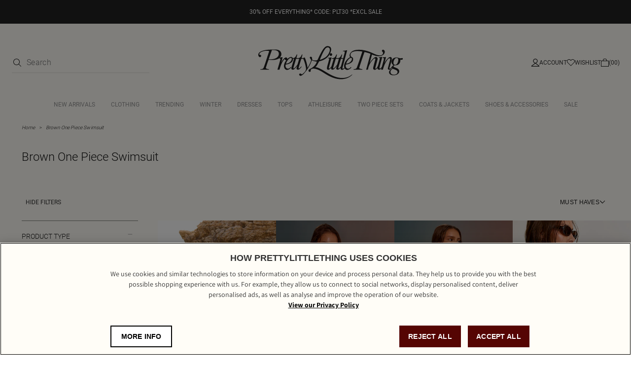

--- FILE ---
content_type: text/html; charset=utf-8
request_url: https://www.prettylittlething.ca/shop/brown-one-piece-swimsuit
body_size: 12749
content:



<!DOCTYPE html>
<html lang="en">
<head>
  <script>
window.dataLayer = window.dataLayer || [];
function gtag(){dataLayer.push(arguments)};
gtag("consent", "default", {
   ad_storage: "denied",
   analytics_storage: "denied",
   functionality_storage: "denied",
   personalization_storage: "denied",
   security_storage: "denied", 
   ad_user_data: "denied",
   ad_personalization: "denied",
wait_for_update: 500
});
</script>
    
    
    
    <meta charset="utf-8" />
    <meta name="viewport" content="width=device-width, initial-scale=1.0" />
    <meta http-equiv="X-UA-Compatible" content="IE=edge" />
    <meta name="dc.language" content="en">
    <meta property="og:locale" content="en-CA">
    <meta name="title" content="Brown One Piece Swimsuit | PrettyLittleThing CA" />
    <meta name="description" content="Shop the latest collection of Brown One Piece Swimsuit at PrettyLittleThing Canada. Hit refresh on your wardrobe and discover thousands of this season&#x27;s must-have looks online at PLT." />

    <title>Brown One Piece Swimsuit | PrettyLittleThing CA</title>
  
  <link rel="preload" href="/shop/fonts/Assistant-Regular.woff2" as="font" type="font/woff2" crossorigin="anonymous" />
  <link rel="preload" href="/shop/fonts/Assistant-Medium.woff2" as="font" type="font/woff2" crossorigin="anonymous" />
  <link rel="preload" href="/shop/fonts/Assistant-SemiBold.woff2" as="font" type="font/woff2" crossorigin="anonymous" />
  <link rel="preload" href="/shop/fonts/Assistant-Bold.woff2" as="font" type="font/woff2" crossorigin="anonymous" />
  <link rel="preload" href="/shop/fonts/Roboto-Regular.woff2" as="font" type="font/woff2" crossorigin="anonymous" />
  <link rel="preload" href="/shop/fonts/Roboto-Light.woff2" as="font" type="font/woff2" crossorigin="anonymous" />
  <link rel="preload" href="/shop/fonts/Roboto-Medium.woff2" as="font" type="font/woff2" crossorigin="anonymous" />

  <link rel="preload" href="/shop/css/precss.site.min.css?v=101" as="style">
  <link rel="stylesheet" href="/shop/css/precss.site.min.css?v=101" as="style">
  <link rel="preload" href="/shop/css/site.min.css?v=101" as="style">
  <link rel="stylesheet" href="/shop/css/site.min.css?v=101" as="style">
    
  <link rel="stylesheet" href="/shop/css/splide.min.css?v=101" as="style">

  <link rel="icon" href="/shop/img/favicon-plt.png" /> 

    <link rel="canonical" href="https://www.prettylittlething.ca/shop/brown-one-piece-swimsuit" />
  





<script data-cfasync="false" src="https://cdn.backend.verbolia.com/assets/global/js/psl.min.js" defer></script>
<script data-cfasync="false" type="text/javascript">
    window.addEventListener('DOMContentLoaded', function () {
        (function () {

            var fullDomain = "";

            try {
                var parsed = psl.parse(location.hostname);
                fullDomain = parsed.domain;
            } catch (error) {
                console.log("Can't load psl, generic domain will be used");
            }



            var referrer = document.referrer.length > 5 ? new URL(document.referrer).hostname : null;
            var myHostName = location.hostname;
            if (referrer !== myHostName) {
                var date = new Date();
                date.setTime(date.getTime() + (7 * 24 * 60 * 60 * 1000));
                expires = "; expires=" + date.toUTCString();
                if (fullDomain === "") {
                    document.cookie = "v_landing" + "=" + (location.href || "") + expires + ";path=/";
                }
                else {
                    document.cookie = "v_landing" + "=" + (location.href || "") + expires + ";domain=." + fullDomain + ";path=/";
                }

            };

        })();
    });
</script>

<script data-cfasync="false" type="text/javascript">


    function clickEvent(item, keyword, typeclick) {

        let products = [];
        let link = "";

        var productId = item.getAttribute("data-id");
        products.push(productId);

        if (products.length > 0) {

            if (item.tagName.toLowerCase() == 'a') {
                link = item.getAttribute("href");
            }
            else {
                link = item.querySelector("a").getAttribute("href");
            }
           

            fetch('https://prettylittlething-enca.backend.verbolia.com/shop/api/nc/track', {
                method: 'POST',
                headers: {
                    'Accept': 'application/json',
                    'Content-Type': 'application/json'
                },
                body: JSON.stringify({
                    "productIds": products,
                    "trackingType": "click",
                    "keyword": keyword
                })
            });

            if (typeclick === "middle") {
                window.open(link, "_blank", "noopener");
            }
            else {


                location.href = link;
            }

        }
    }

    window.addEventListener('DOMContentLoaded', function () {
        (function () {

            let pathSplitted = window.location.pathname.split('/');
            pathSplitted = pathSplitted.filter(n => n);
            let keyword = pathSplitted[pathSplitted.length - 1];

            let productIds = [];



            document.querySelectorAll('.object-clicks').forEach(function (block) {

                productIds.push(block.getAttribute("data-id"));

                block.addEventListener('click', function (e) {

                    var item = this;
                    e.preventDefault();

                    var stopPropa = e.target.classList.contains('no-click');

                    if (stopPropa) {
                        return;
                    }

                    clickEvent(item, keyword, "");

                });

                block.addEventListener('auxclick', function (e) {

                     if (e.button == 1) {
                        var item = this;
                        e.preventDefault();

                        var stopPropa = e.target.classList.contains('no-click');

                        if (stopPropa) {
                            return;
                        }

                        clickEvent(item, keyword, "middle");
                    }
                }); 

            });


        })();
    });
</script>

    <!-- Google Tag Manager -->
    <script>
    (function (w, d, s, l, i) {
            w[l] = w[l] || []; w[l].push({
                'gtm.start':
                    new Date().getTime(), event: 'gtm.js'
            }); var f = d.getElementsByTagName(s)[0],
                j = d.createElement(s), dl = l != 'dataLayer' ? '&l=' + l : ''; j.async = true; j.src =
                    'https://www.googletagmanager.com/gtm.js?id=' + i + dl; f.parentNode.insertBefore(j, f);
        })(window, document, 'script', 'dataLayer', 'GTM-T7CZND');</script>
    <!-- End Google Tag Manager -->


  
  
<!-- OneTrust Cookies Consent Notice start for prettylittlething.com -->
  <script src=https://cdn-ukwest.onetrust.com/scripttemplates/otSDKStub.js  type="text/javascript" charset="UTF-8" data-domain-script="c70b2166-413d-439b-8859-2f804c332759" ></script>
    <script type="text/javascript">
    function OptanonWrapper() { }
    </script>
    <!-- OneTrust Cookies Consent Notice end for prettylittlething.com -->  
  
  

<script>(window.BOOMR_mq=window.BOOMR_mq||[]).push(["addVar",{"rua.upush":"false","rua.cpush":"false","rua.upre":"false","rua.cpre":"false","rua.uprl":"false","rua.cprl":"false","rua.cprf":"false","rua.trans":"","rua.cook":"false","rua.ims":"false","rua.ufprl":"false","rua.cfprl":"false","rua.isuxp":"false","rua.texp":"norulematch","rua.ceh":"false","rua.ueh":"false","rua.ieh.st":"0"}]);</script>
                              <script>!function(a){var e="https://s.go-mpulse.net/boomerang/",t="addEventListener";if(""=="True")a.BOOMR_config=a.BOOMR_config||{},a.BOOMR_config.PageParams=a.BOOMR_config.PageParams||{},a.BOOMR_config.PageParams.pci=!0,e="https://s2.go-mpulse.net/boomerang/";if(window.BOOMR_API_key="KVB7D-P8KGL-2UYKY-9ZDAA-D2T6V",function(){function n(e){a.BOOMR_onload=e&&e.timeStamp||(new Date).getTime()}if(!a.BOOMR||!a.BOOMR.version&&!a.BOOMR.snippetExecuted){a.BOOMR=a.BOOMR||{},a.BOOMR.snippetExecuted=!0;var i,_,o,r=document.createElement("iframe");if(a[t])a[t]("load",n,!1);else if(a.attachEvent)a.attachEvent("onload",n);r.src="javascript:void(0)",r.title="",r.role="presentation",(r.frameElement||r).style.cssText="width:0;height:0;border:0;display:none;",o=document.getElementsByTagName("script")[0],o.parentNode.insertBefore(r,o);try{_=r.contentWindow.document}catch(O){i=document.domain,r.src="javascript:var d=document.open();d.domain='"+i+"';void(0);",_=r.contentWindow.document}_.open()._l=function(){var a=this.createElement("script");if(i)this.domain=i;a.id="boomr-if-as",a.src=e+"KVB7D-P8KGL-2UYKY-9ZDAA-D2T6V",BOOMR_lstart=(new Date).getTime(),this.body.appendChild(a)},_.write("<bo"+'dy onload="document._l();">'),_.close()}}(),"".length>0)if(a&&"performance"in a&&a.performance&&"function"==typeof a.performance.setResourceTimingBufferSize)a.performance.setResourceTimingBufferSize();!function(){if(BOOMR=a.BOOMR||{},BOOMR.plugins=BOOMR.plugins||{},!BOOMR.plugins.AK){var e=""=="true"?1:0,t="",n="amlmfvaxjyeze2lirevq-f-6f9f08fad-clientnsv4-s.akamaihd.net",i="false"=="true"?2:1,_={"ak.v":"39","ak.cp":"1267701","ak.ai":parseInt("334764",10),"ak.ol":"0","ak.cr":9,"ak.ipv":4,"ak.proto":"h2","ak.rid":"345f2b05","ak.r":42224,"ak.a2":e,"ak.m":"dsca","ak.n":"essl","ak.bpcip":"3.22.194.0","ak.cport":40568,"ak.gh":"23.66.124.174","ak.quicv":"","ak.tlsv":"tls1.3","ak.0rtt":"","ak.0rtt.ed":"","ak.csrc":"-","ak.acc":"","ak.t":"1768458539","ak.ak":"hOBiQwZUYzCg5VSAfCLimQ==kw6c21PfVuqMaxU/LqvBgtnSLpE9rZJeGoIl1PovrFXksAXMcvFvBjK5g9zsV/frH4csANSsTsA+KIk3dJYk2P+jqhZlrA2qyJxjk0wDk/tSzEQhcOUjta6lYvqFB/FVL3qrdIL7R4WEpZXKQV2nbwNI3gQNI5x1NZDDCeYVuM5Cybpb3FpppbeEq7a5be+VmFn5xJvwVCc24vA/lO3WDBMEihsj89bELT8AllpSRJgG77wQ4Mu3LiRo35TE7D6FA/fr439JOJGNRSC167kWrwskFgpr8knMFT25SQyIIIlL5w4K2f2KzENZxwaMPz0l1D7sCUMcyS0+TMKeBzKtqyOrKSj6QUkwgo+nzesu5jACaqgYaiF3uNhZRr/W7eop/qLRLGckWzti+LrCIz2Smyxyt1ZzLi7iSZN/nVcx4tY=","ak.pv":"635","ak.dpoabenc":"","ak.tf":i};if(""!==t)_["ak.ruds"]=t;var o={i:!1,av:function(e){var t="http.initiator";if(e&&(!e[t]||"spa_hard"===e[t]))_["ak.feo"]=void 0!==a.aFeoApplied?1:0,BOOMR.addVar(_)},rv:function(){var a=["ak.bpcip","ak.cport","ak.cr","ak.csrc","ak.gh","ak.ipv","ak.m","ak.n","ak.ol","ak.proto","ak.quicv","ak.tlsv","ak.0rtt","ak.0rtt.ed","ak.r","ak.acc","ak.t","ak.tf"];BOOMR.removeVar(a)}};BOOMR.plugins.AK={akVars:_,akDNSPreFetchDomain:n,init:function(){if(!o.i){var a=BOOMR.subscribe;a("before_beacon",o.av,null,null),a("onbeacon",o.rv,null,null),o.i=!0}return this},is_complete:function(){return!0}}}}()}(window);</script></head>
<body>
  

    <!-- Google Tag Manager (noscript) -->
    <noscript>
        <iframe src="https://www.googletagmanager.com/ns.html?id=GTM-T7CZND"
                height="0" width="0" style="display:none;visibility:hidden"></iframe>
    </noscript>
    <!-- End Google Tag Manager (noscript) -->

  

        


<header class="header">
    
                <div class="banner-global" style="background-color: #222222; color: #FFFFFF;">
                        <a href="https://www.prettylittlething.ca/new-in.html">
                            <div style="text-align: center;">
                                <div style="color: #FFFFFF; font-size:12px;">30% OFF EVERYTHING* CODE: PLT30 *EXCL SALE</div>
                            </div>
                        </a>
                </div>
    
    <div class="header-top">
      <div class="header-column controls-left">
        <div class="header-search d-search">
            <form onsubmit="return false;">
                <div class="form-group">
                    <button type="submit">
                        <img loading="lazy" src="/shop/img/icon-search-new.svg" alt="search icon" width="16" height="16"/>
                    </button>
                    <input type="search" name="q" id="searchbox" placeholder="Search" maxlength="128" autocomplete="off" /> 
                </div>
          </form>
          <div id="search-suggest">
                    <div class="search-suggest-wrapper">
                        <div class="search-suggest-results-placeholder">
                            <ul class="search-suggest-results">
                                <li>
                                    <a href="">
                                     	<img loading="lazy" src="https://staging-cdn-images.prettylittlething.com/a/3/9/2/a3920fe1ea57d7f2d52bd4aa5727918fbf658b8e_cmu3702_1.jpg?imwidth=188?imwidth=300" alt="img" width="188" height="316" />
                                        <div class="info">
                                            <h2>Title</h2>
                                            <span class="price">£25.50</span>
                                        </div>   
                                    </a>
                                </li>
                                 <li>
                                    <a href="">
                                     	<img loading="lazy" src="https://staging-cdn-images.prettylittlething.com/2/c/9/f/2c9ff20c3a45e0c2e1fd648ac5ce5e8b8c3b9cab_cmp8925_1.jpg?imwidth=188?imwidth=300" alt="img" width="188" height="316" />
                                        <div class="info">
                                            <h2>Title</h2>
                                            <span class="price">£25.50</span>
                                        </div>   
                                    </a>
                                </li>
                                 <li>
                                    <a href="">
                                     	<img loading="lazy" src="https://staging-cdn-images.prettylittlething.com/a/3/9/2/a3920fe1ea57d7f2d52bd4aa5727918fbf658b8e_cmu3702_1.jpg?imwidth=188?imwidth=300" alt="img" width="188" height="316" />
                                        <div class="info">
                                            <h2>Title</h2>
                                            <span class="price">£25.50</span>
                                        </div>   
                                    </a>
                                </li>
                                 <li>
                                    <a href="">
                                     	<img loading="lazy" src="https://staging-cdn-images.prettylittlething.com/2/c/9/f/2c9ff20c3a45e0c2e1fd648ac5ce5e8b8c3b9cab_cmp8925_1.jpg?imwidth=188?imwidth=300" alt="img" width="188" height="316" />
                                        <div class="info">
                                            <h2>Title</h2>
                                            <span class="price">£25.50</span>
                                        </div>   
                                    </a>
                                </li> 
                                <li>
                                    <a href="">
                                     	<img loading="lazy" src="https://staging-cdn-images.prettylittlething.com/a/3/9/2/a3920fe1ea57d7f2d52bd4aa5727918fbf658b8e_cmu3702_1.jpg?imwidth=188?imwidth=300" alt="img" width="188" height="316" />
                                        <div class="info">
                                            <h2>Title</h2>
                                            <span class="price">£25.50</span>
                                        </div>   
                                    </a>
                                </li>
                                 <li>
                                    <a href="">
                                     	<img loading="lazy" src="https://staging-cdn-images.prettylittlething.com/2/c/9/f/2c9ff20c3a45e0c2e1fd648ac5ce5e8b8c3b9cab_cmp8925_1.jpg?imwidth=188?imwidth=300" alt="img" width="188" height="316" />
                                        <div class="info">
                                            <h2>Title</h2>
                                            <span class="price">£25.50</span>
                                        </div>   
                                    </a>
                                </li>
                            </ul>
                            <div class="separator"></div>
                            <ul class="results-list">
                                <li><a href="">Jeans</a></li>
                                 <li><a href="">Jeans</a></li>
                                 <li><a href="">Jeans</a></li>
                                 <li><a href="">Jeans</a></li>
                                 <li><a href="">Jeans</a></li>
                                 <li><a href="">Jeans</a></li>
                                 <li><a href="">Jeans</a></li>
                                 <li><a href="">Jeans</a></li>
                            </ul>    
                        </div>
                        
                        <div class="view-more-btn">
                            <button>View all results</button>  
                        </div>

                    </div>
                </div>
        </div>
      </div>
        
      <div class="header-column mob-icons">
        <div class="hamburger">
            <img height="6" width="16" loading="lazy" src="/shop/img/hamburger-menu-icon.svg" alt="hamburger" />
        </div>
          <div class="header-mobile-search header-control-icon visible-992">
              <img loading="lazy" src="/shop/img/icon-search-new.svg" alt="search icon" width="16" height="16"/>
          </div>
      </div>
        
        <div class="header-column">           
            <a href="https://www.prettylittlething.ca/"class="header-logo">
       <img loading="lazy" src="/shop/img/plt-new-logo.svg" alt="prettylittlethings-logo">
            </a>
        </div>
        
      <div class="header-column controls-right">
        
          
          <a href="https://www.prettylittlething.ca/customer/account/login"  class="header-account header-control-icon">
              <img loading="lazy" src="/shop/img/account-icon-new.svg" alt="account" width="16" height="16"/>
              <span>Account</span>
          </a>
          <a href="https://www.prettylittlething.ca/customer/account/login" class="header-wishlist header-control-icon">
              <img loading="lazy" src="/shop/img/wishlist-icon-new.svg" alt="wishlist"  width="16" height="16"/>
              <span>Wishlist</span>
          </a>
          <a href="https://www.prettylittlething.ca/checkout/cart/"  class="header-cart header-control-icon">
              <img loading="lazy" src="/shop/img/cart-icon-new.svg" alt="cart" width="16" height="16"/>
              <span>(00)</span>
          </a>
      </div>
    </div>
    <div class="header-nav">
        <div class='close-menu-mobile'>
            <img loading="lazy" src="/shop/img/icon-close-nav.svg" alt="close-menu-mobile" width="16" height="16"/>
        </div>

      <div class="header-search m-search">
        <form action="">
          <div class="form-group">
            <input type="search" name="m" id="m-searchbox" placeholder="Search..." maxlength="128" />
          <!--  <span class="fa fa-camera-retro" aria-hidden="true"></span>-->
            <button type="submit">
               <img loading="lazy" src="/shop/img/icon-search-new.svg" alt="search icon" />
            </button>
          </div>
        </form>
        <div id="mobile-search">
          <div class="mob-search-back"></div>  
          <div class="search-suggest-wrapper">
            <div class="search-suggest-results-placeholder">
              <div class="row search-suggest-results">
                  

                <div class="col suggested-terms">
                                <div class="link">
                                    <a href="/catalogsearch/result/?q=Long+sleeved+dress">
                                        <span class="label">
                                            long  sleeved <span class="highlight">dress</span>
                                        </span> 
                                    </a>
                                </div>
                                <div class="link">
                                    <a href="/catalogsearch/result/?q=Long+sleeved+dress">
                                        <span class="label">
                                            long  sleeved <span class="highlight">dress</span>
                                        </span> 
                                    </a>
                                </div>
                               <div class="link">
                                    <a href="/catalogsearch/result/?q=Long+sleeved+dress">
                                        <span class="label">
                                            long  sleeved <span class="highlight">dress</span>
                                        </span> 
                                    </a>
                                </div>
                                <div class="link">
                                    <a href="/catalogsearch/result/?q=Long+sleeved+dress">
                                        <span class="label">
                                            long  sleeved <span class="highlight">dress</span>
                                        </span> 
                                    </a>
                                </div>
                               <div class="link">
                                    <a href="/catalogsearch/result/?q=Long+sleeved+dress">
                                        <span class="label">
                                            long  sleeved <span class="highlight">dress</span>
                                        </span> 
                                    </a>
                                </div>
                                <div class="link">
                                    <a href="/catalogsearch/result/?q=Long+sleeved+dress">
                                        <span class="label">
                                            long  sleeved <span class="highlight">dress</span>
                                        </span> 
                                    </a>
                                </div>
                                <div class="link">
                                    <a href="/catalogsearch/result/?q=Long+sleeved+dress">
                                        <span class="label">
                                            long  sleeved <span class="highlight">dress</span>
                                        </span> 
                                    </a>
                                </div>
                                <div class="link">
                                    <a href="/catalogsearch/result/?q=Long+sleeved+dress">
                                        <span class="label">
                                            long  sleeved <span class="highlight">dress</span>
                                        </span> 
                                    </a>
                                </div>
                                <div class="link">
                                    <a href="/catalogsearch/result/?q=Long+sleeved+dress">
                                        <span class="label">
                                            long  sleeved <span class="highlight">dress</span>
                                        </span> 
                                    </a>
                                </div>
                                <div class="link">
                                    <a href="/catalogsearch/result/?q=Long+sleeved+dress">
                                        <span class="label">
                                            long  sleeved <span class="highlight">dress</span>
                                        </span> 
                                    </a>
                                </div>
                            </div>
              </div>
            </div>

            <div class="row search-starttyping">
              <div class="col-xs-12">
                <span>Begin typing for suggestions</span>
              </div>
            </div>

            <div class="row search-loading" style="display: none">
              <div class="col-xs-12">
                <img loading="lazy" class="loader lazyload"
                  data-src="https://cdn-skin.prettylittlething.com/frontend/prettylittlething/plt-theme/images/loader.svg?ts=1639991661"
                  alt="loader" />
              </div>
            </div>
          </div>
        </div>
      </div>
      <ul class="nav-links">
      </ul>
      <div class="mobile-links" id="mobile-links-main">
        <div class="mobile-links-login">
          <a href="https://www.prettylittlething.ca/customer/account/login" class="mobile-login__link">Log in
</a> 
        </div>
        <div class="accordion-container">
          <div class="accordion__item">
            <h6 class="accordion__button">
              Let us help you
              <i class="accordion__arrow"></i>
            </h6>
            <div class="accordion__content">
              <ul class="accordion__list">
                <li><a class="accordion__link" title="FAQ's" href="https://www.prettylittlething.ca/faq">Help</a></li>
                <li><a class="accordion__link" title="Returns" href="https://www.prettylittlething.ca/returns-policy">Returns</a>
                </li>
                <li><a class="accordion__link" title="Size Guide" href="https://www.prettylittlething.ca/size-guide">Size Guide</a>
                </li>
                <li><a class="accordion__link" title="Delivery" href="https://www.prettylittlething.ca/delivery-information">Shipping</a></li>
                 <li><a class="accordion__link" title="Sustainability" href="https://www.prettylittlething.ca/sustainability">Sustainability</a></li>
                <li><a class="accordion__link" title="Afterpay" href="https://www.prettylittlething.ca/afterpay">Afterpay</a>				 </li>
           <!--     <li><a class="accordion__link" title="Royalty" href="https://www.prettylittlething.ca/royalty">Royalty</a>					</li>
                <li><a class="accordion__link" title="Gift Cards" href="https://www.prettylittlething.ca">Gift Cards</a>
                </li>
                <li><a class="accordion__link" title="Gift Cards FAQ" href="https://www.prettylittlething.ca">Gift
                    Cards FAQ</a></li>
                <li><a class="accordion__link" title="Recycle" href="https://www.prettylittlething.ca">Recycling Options</a>
                </li>
                <li><a class="accordion__link" title="Clearpay" href="https://www.prettylittlething.ca">Clearpay</a></li>
                <li><a class="accordion__link" title="Klarna" href="https://www.prettylittlething.ca">Klarna</a></li>
                <li><a class="accordion__link" title="Laybuy" href="https://www.prettylittlething.ca">Laybuy</a></li> -->
              </ul>
            </div>
          </div>
    
          <div class="accordion__item">
            <h6 class="accordion__button">
              About Us
              <i class="accordion__arrow"></i>
            </h6>
            <div class="accordion__content">
              <ul class="accordion__list">
                <li><a class="accordion__link" title="About Us" href="https://www.prettylittlething.ca/about" target="_self">About Us</a></li>
                <li><a class="accordion__link" title="Diversity" href="https://www.prettylittlething.ca/diversity" target="_self">Diversity</a></li>
                </li>
                <li><a class="accordion__link" title="Students" href="https://www.prettylittlething.ca/students" target="_self">Students & Graduates</a></li>
                <li><a class="accordion__link" title="Essential Worker Discount" href="https://www.prettylittlething.ca/essential-workers-discount" target="_self">Essential Workers Discount</a></li>
                <li><a class="accordion__link" title="Privacy Policy" href="https://www.prettylittlething.ca/privacy-policy" target="_self">Privacy Policy</a></li>
                <li><a class="accordion__link" title="Become An Affiliate" href="https://www.prettylittlething.ca/affiliates" target="_self">Become An Affiliate</a></li>
             <!--   <li><a class="accordion__link" title="App Info" href="https://www.prettylittlething.ca/plt-app-info" target="_self">App Info</a></li>
                <li><a class="accordion__link" title="Modern Slavery Statemento"
                    href="https://protect-eu.mimecast.com/s/gk1jCywyOfL239RIA3psq?domain=boohooplc.com"
                    target="_blank">Modern Slavery Statement</a></li>-->
              </ul>
            </div>
          </div>
                  <div class="accordion__item">
            <h6 class="accordion__button">
              Information
              <i class="accordion__arrow"></i>
            </h6>
            <div class="accordion__content">
              <ul class="accordion__list">
                <li><a class="accordion__link" href="https://www.prettylittlething.ca/terms">Terms &amp; Conditions</a></li>
                <li><a class="accordion__link" title="Privacy Policy" href="https://www.prettylittlething.ca/privacy-policy">Privacy Policy</a></li>
                   <li><a class="accordion__link" title="App Info" href="https://www.prettylittlething.com/beauty.html" target="_self">App Info</a></li>
                <li><a class="accordion__link" title="Sitemap" href="https://www.prettylittlething.ca/site-map" target="_self">Sitemap</a></li>
              </ul>
            </div>
          </div>
                  <div class="accordion__item">
                    <h6 class="accordion__button">
                        My Account
                        <i class="accordion__arrow"></i>
                    </h6>
                    <div class="accordion__content">
                        <ul class="accordion__list">
                            <li><a class="accordion__link" href="https://www.prettylittlething.ca/sales/order/history/" rel="nofollow"
                                   title="Order History">Order History</a></li>
                            <li>
                                <a class="accordion__link" href="https://www.prettylittlething.ca/faq"
                                   title="Track My Order">Track My Order
                                </a>
                            </li>
                            <li><a class="accordion__link"  href="https://www.prettylittlething.ca/refer-a-friend"
                                   title="Refer a friend" target="_self">Refer a friend</a></li>

                        </ul>
                    </div>
                </div>
       <div class="accordion__item">
                    <h6 class="accordion__button">
                       Social
                        <i class="accordion__arrow"></i>
                    </h6>
                    <div class="accordion__content">
                        <ul class="accordion__list">
                            <li><a class="accordion__link" href="https://www.instagram.com/prettylittlething/" rel="nofollow"
                                   title="Instagram">Instagram</a></li>
                            <li>
                                <a class="accordion__link" href="https://www.facebook.com/OfficialPLT" title="Facebook">Facebook
                                </a>
                            </li>
                            <li><a class="accordion__link" href="javascript:;" title="X" rel="nofollow">X</a></li>
							<li><a class="accordion__link" href="https://www.tiktok.com/share/user/6590702127344386054?language=en&utm_campaign=client_share&app=musically&utm_medium=ios&tt_from=copy&utm_source=copy" title="TikTok" target="_self">TikTok</a></li>
                            <li><a class="accordion__link" href="https://www.youtube.com/user/prettylittlethingtv" title="Youtube"
             target="_self">Youtube</a></li>
                        </ul>
                    </div>
                </div>
            

         <div class="mobile-lang">
             <div class="mobile-lang-trigger">
                 <h6>CA (CAD CA$)</h6>
                 <span class="mobile-lang-flag">
                     <span class="fa fa-chevron-right"></span>
                 </span>
             </div>
             <div class="mobile-lang-list">
                 <div class="mobile-lang-title">
                     Country preferences
                     <span class="fa fa-minus"></span>
                 </div>
                 <a href="https://www.prettylittlething.com/directory/currency/switch/currency/UK/"
                    class="mobile-lang-item">
                     <img loading="lazy" src="/shop/img/Great Britain.svg" alt="UK flag" width="24" height="20"/>
                     <div class="mobile-lang-text">
                         <span class="symbol">UK &amp; Rest of World</span>
                         <span class="currency">(GBP £)</span>
                     </div>
                 </a>
                 <a href="https://www.prettylittlething.ie/directory/currency/switch/currency/EUR/"
                    class="mobile-lang-item">
                     <img loading="lazy" src="/shop/img/Ireland.svg" alt="IRE flag" width="24" height="20" />
                     <div class="mobile-lang-text">
                         <span class="symbol">IRE</span>
                         <span class="currency">(EUR €)</span>
                     </div>
                 </a>
                 <a href="https://www.prettylittlething.com/directory/currency/switch/currency/EUR/"
                    class="mobile-lang-item">
                     <img loading="lazy" src="/shop/img/Flag European Union.svg" alt="EU flag" width="24" height="20" />
                     <div class="mobile-lang-text">
                         <span class="symbol">EU</span>
                         <span class="currency">(EUR €)</span>
                     </div>
                 </a>
                 <a href="https://www.prettylittlething.com.au/directory/currency/switch/currency/AUD/"
                    class="mobile-lang-item">
                     <img loading="lazy" src="/shop/img/Australia.svg" alt="AU flag" width="24" height="20" />
                     <div class="mobile-lang-text">
                         <span class="symbol">AU</span>
                         <span class="currency">(AUD $)</span>
                     </div>
                 </a>
                 <a href="https://www.prettylittlething.com.au/directory/currency/switch/currency/NZD/"
                    class="mobile-lang-item">
                     <img loading="lazy" src="/shop/img/New Zealand.svg" alt="NZ flag" width="24" height="20" />
                     <div class="mobile-lang-text">
                         <span class="symbol">NZ</span>
                         <span class="currency">(NZD $)</span>
                     </div>
                 </a>
                 <a href="https://www.prettylittlething.us/directory/currency/switch/currency/USD/"
                    class="mobile-lang-item">
                     <img loading="lazy" src="/shop/img/the United States.svg" alt="US flag" width="24" height="20" />
                     <div class="mobile-lang-text">
                         <span class="symbol">US</span>
                         <span class="currency">(USD $)</span>
                     </div>
                 </a>
                 <a href="https://www.prettylittlething.fr/directory/currency/switch/currency/CAD/"
                    class="mobile-lang-item active">
                     <img loading="lazy" src="/shop/img/Canada.svg" alt="CA flag" width="24" height="20" />
                     <div class="mobile-lang-text">
                         <span class="symbol">CA</span>
                         <span class="currency">(CAD CA$)</span>
                     </div>
                 </a>
                 <a href="https://www.prettylittlething.fr/directory/currency/switch/currency/EUR/"
                    class="mobile-lang-item">
                     <img loading="lazy" src="/shop/img/France.svg" alt="FR flag" width="24" height="20" />
                     <div class="mobile-lang-text">
                         <span class="symbol">FR</span>
                         <span class="currency">(EUR €)</span>
                     </div>
                 </a>
                 <a href="https://ar.prettylittlething.ae/directory/currency/switch/currency/AED/" class="mobile-lang-item">
                     <img loading="lazy" src="/shop/img/United Arab Emirate.svg" alt="AE flag" width="24" height="20" />
                     <div class="mobile-lang-text">
                         <div class="mobile-lang-text">
                             <span class="symbol">AE</span>
                             <span class="currency">(AED AED)</span>
                         </div>
                     </div>
                 </a>

                 <a href="https://www.prettylittlething.qa/directory/currency/switch/currency/QAR/"
                    class="mobile-lang-item">
                     <img loading="lazy" src="/shop/img/Qatar.svg" alt="QA flag" width="24" height="20" />
                     <div class="mobile-lang-text">
                         <span class="symbol">QAR</span>
                         <span class="currency">(QAR QAR)</span>
                     </div>
                 </a>
                 <a href="https://ar.prettylittlething.sa/directory/currency/switch/currency/SAR/"
                    class="mobile-lang-item">
                     <img loading="lazy" src="/shop/img/Saudi Arabia.svg" alt="SA flag" width="24" height="20" />
                     <div class="mobile-lang-text">
                         <span class="symbol">SAR</span>
                         <span class="currency">(SAR SAR)</span>
                     </div>
                 </a>


             </div>
            </div>
            
        </div>
      </div>
    </div>
    <div class="overlay">
      <img class="close-menu" src="/shop/img/icons/icon-close.svg" alt="close" />
      <div class="close-filters">
        <i class="fa fa-times"></i>
      </div>
    </div>
 	<div class="banner-to-header" style="display: none">
      <a class="header-banner" ></a>
  </div>
  </header>
            




<main class="main-content">
  <section class="intro" style="margin-top: 0px;">
      <div class="breadcrumbs">

				<li>
					<a href="https://www.prettylittlething.com/" class="breadcrumbs__link">Home</a>
				</li>
				<li>
					<a href="javascript:;"
					   class="breadcrumbs__link"><span>Brown One Piece Swimsuit </span></a>
				</li>
      </div>
    
    
      <div class="intro-content">
        <div class="intro-content-title">
          <h1>Brown One Piece Swimsuit</h1>
          <div class="pager-option products-sort-amount products-sort-amount-mobile"> 				
          	12 style(s)
          </div>
        </div>

      </div>
    </section>


   <section class="products">
 		<div class="products-sort">
			<div class="col-xs-3 pager-option products-sort-filters">
				<span class="hide-filters-text">HIDE FILTERS</span>
				<span class="show-filters-text">SHOW FILTERS</span>
			</div>


			<div class="col-xs-4 pager-option toggle-filters-mobile">
				FILTERS  <img width="12" height="12" src="/shop/img/arrow-new.svg" alt="toggle-filters" />
			</div>

			<div class="col-xs-4 pager-option products-sort-select">



				<div class="sorting-section">
					<div class="sorting-btn">
							MUST HAVES
						<img src="/shop/img/arrow-new.svg" alt="sort icon" width="12" height="12" loading="lazy">
					</div>
					<div class="sorting-dropdown">
						<div class="sort-mobile-title">
							<span>Sort by</span>
							<img width="16" height="24" id="close-sorting-mobile" src="/shop/img/icons/icon-close.svg" alt="close-sorting" />
						</div>

						<ul>
							<li class="sorting-item ve-nflw active"
								data-value="L3Nob3AvYnJvd24tb25lLXBpZWNlLXN3aW1zdWl0P2l0ZW1zcGVycGFnZT00OCZkaXNwbGF5PWdyaWQmZmllbGRuYW1ldG9zb3J0PWlzbmV3JnNvcnRpbmdvcmRlcj1hc2NlbmRpbmc.">
								Must haves
							</li>
							<li class="sorting-item ve-nflw "
								data-value="L3Nob3AvYnJvd24tb25lLXBpZWNlLXN3aW1zdWl0P2l0ZW1zcGVycGFnZT00OCZkaXNwbGF5PWdyaWQmZmllbGRuYW1ldG9zb3J0PXNhbGVwcmljZSZzb3J0aW5nb3JkZXI9YXNjZW5kaW5n">
								Price (low to high)
							</li>
							<li class="sorting-item ve-nflw "
								data-value="L3Nob3AvYnJvd24tb25lLXBpZWNlLXN3aW1zdWl0P2l0ZW1zcGVycGFnZT00OCZkaXNwbGF5PWdyaWQmZmllbGRuYW1ldG9zb3J0PXNhbGVwcmljZSZzb3J0aW5nb3JkZXI9ZGVzY2VuZGluZw&amp;">
								Price (high to low)
							</li>
						</ul>

					</div>

					<div class="sorting-overlay"></div>
				</div>




			</div>

		</div>
   
      </div>
     
      <div class="products-filters">
     <div class="filters-heading">
          <span>REFINE BY</span>
          <div class="filters-heading-mobile">
            <span>Filter View All</span>
          </div>
        </div>
      <div class="filters-list">
        
  
<!--<span>product-type</span>-->
  <div class="filters-item" data-filtertype="product-type">
    <!-- "Product Type", "Colour", "Clothes Size", "Price" -->
            <div class="filters-item__title">
              <span>product type</span>
              <i class="fa fa-caret-down" data-icon="caret"></i>
              <div class="selected-filtervalue"></div>
              <img class="toggle-filters-arrow" src="/shop/img/arrow-icon-new.svg" alt="arrow-right" width="8" height="14" />
            </div>
      <div class="filters-item__content">
          <div class="filters-item__content_back">
              <img src="/shop/img/arrow-new.svg" alt="arrow back" width="16" height="10"  />
              <span>Select product type</span>
              </div>
          <div class="new-wrapper">  
                        
              <div class="custom-checkbox ve-nflw" data-value="L3Nob3AvYnJvd24tb25lLXBpZWNlLXN3aW1zdWl0P2l0ZW1zcGVycGFnZT00OCZzb3J0PXJlbGV2YW50JmRpc3BsYXk9Z3JpZCZmaWx0ZXI9cHJvZHVjdC10eXBlJTNBc3dpbXN1aXQ." data-filtervalue="swimsuit" data-test="test">
                <input type="checkbox"   name="product-type-0" id="Swimsuit" data-filtervalue="swimsuit"/>
                <label for="product-type-0">Swimsuit <span class="filter-counter-mobile">(12)</span></label>
              </div>
          </div>

                  <div class="btn-done">  
              	<button class="filters-done">Apply product type</button>
              </div> 
            </div>
          </div>
<!--<span>colour</span>-->
  <div class="filters-item" data-filtertype="colour">
    <!-- "Product Type", "Colour", "Clothes Size", "Price" -->
            <div class="filters-item__title">
              <span>colour</span>
              <i class="fa fa-caret-down" data-icon="caret"></i>
              <div class="selected-filtervalue"></div>
              <img class="toggle-filters-arrow" src="/shop/img/arrow-icon-new.svg" alt="arrow-right" width="8" height="14" />
            </div>
      <div class="filters-item__content">
          <div class="filters-item__content_back">
              <img src="/shop/img/arrow-new.svg" alt="arrow back" width="16" height="10"  />
              <span>Select colour</span>
              </div>
          <div class="new-wrapper">  
                        
                <div class="custom-checkbox ve-nflw" data-value="L3Nob3AvYnJvd24tb25lLXBpZWNlLXN3aW1zdWl0P2l0ZW1zcGVycGFnZT00OCZzb3J0PXJlbGV2YW50JmRpc3BsYXk9Z3JpZCZmaWx0ZXI9Y29sb3VyJTNBY2hvY29sYXRl" data-filtervalue="chocolate" data-test="test">
                    <input type="checkbox"   name="colour-0" id="Chocolate" data-filtervalue="chocolate"/>
                    <label for="colour-0">Chocolate <span class="filter-counter-mobile">(5)</span></label>
                  </div>
                <div class="custom-checkbox ve-nflw" data-value="L3Nob3AvYnJvd24tb25lLXBpZWNlLXN3aW1zdWl0P2l0ZW1zcGVycGFnZT00OCZzb3J0PXJlbGV2YW50JmRpc3BsYXk9Z3JpZCZmaWx0ZXI9Y29sb3VyJTNBbW9jaGE." data-filtervalue="mocha" data-test="test">
                    <input type="checkbox"   name="colour-1" id="Mocha" data-filtervalue="mocha"/>
                    <label for="colour-1">Mocha <span class="filter-counter-mobile">(4)</span></label>
                  </div>
                <div class="custom-checkbox ve-nflw" data-value="L3Nob3AvYnJvd24tb25lLXBpZWNlLXN3aW1zdWl0P2l0ZW1zcGVycGFnZT00OCZzb3J0PXJlbGV2YW50JmRpc3BsYXk9Z3JpZCZmaWx0ZXI9Y29sb3VyJTNBYnJvd24." data-filtervalue="brown" data-test="test">
                    <input type="checkbox"   name="colour-2" id="Brown" data-filtervalue="brown"/>
                    <label for="colour-2">Brown <span class="filter-counter-mobile">(1)</span></label>
                  </div>
                <div class="custom-checkbox ve-nflw" data-value="L3Nob3AvYnJvd24tb25lLXBpZWNlLXN3aW1zdWl0P2l0ZW1zcGVycGFnZT00OCZzb3J0PXJlbGV2YW50JmRpc3BsYXk9Z3JpZCZmaWx0ZXI9Y29sb3VyJTNBY2hvYy1icm93bg&amp;" data-filtervalue="choc-brown" data-test="test">
                    <input type="checkbox"   name="colour-3" id="Choc Brown" data-filtervalue="choc-brown"/>
                    <label for="colour-3">Choc Brown <span class="filter-counter-mobile">(1)</span></label>
                  </div>
                <div class="custom-checkbox ve-nflw" data-value="L3Nob3AvYnJvd24tb25lLXBpZWNlLXN3aW1zdWl0P2l0ZW1zcGVycGFnZT00OCZzb3J0PXJlbGV2YW50JmRpc3BsYXk9Z3JpZCZmaWx0ZXI9Y29sb3VyJTNBbXVsdGk." data-filtervalue="multi" data-test="test">
                    <input type="checkbox"   name="colour-4" id="Multi" data-filtervalue="multi"/>
                    <label for="colour-4">Multi <span class="filter-counter-mobile">(1)</span></label>
                  </div>
          </div>

                  <div class="btn-done">  
              	<button class="filters-done">Apply colour</button>
              </div> 
            </div>
          </div>
<!--<span>clothes-size</span>-->
  <div class="filters-item" data-filtertype="clothes-size">
    <!-- "Product Type", "Colour", "Clothes Size", "Price" -->
            <div class="filters-item__title">
              <span>clothes size</span>
              <i class="fa fa-caret-down" data-icon="caret"></i>
              <div class="selected-filtervalue"></div>
              <img class="toggle-filters-arrow" src="/shop/img/arrow-icon-new.svg" alt="arrow-right" width="8" height="14" />
            </div>
      <div class="filters-item__content">
          <div class="filters-item__content_back">
              <img src="/shop/img/arrow-new.svg" alt="arrow back" width="16" height="10"  />
              <span>Select clothes size</span>
              </div>
          <div class="new-wrapper">  
                        
                <div class="custom-checkbox ve-nflw" data-value="L3Nob3AvYnJvd24tb25lLXBpZWNlLXN3aW1zdWl0P2l0ZW1zcGVycGFnZT00OCZzb3J0PXJlbGV2YW50JmRpc3BsYXk9Z3JpZCZmaWx0ZXI9Y2xvdGhlcy1zaXplJTNBMA&amp;" data-filtervalue="0" data-test="test">
                    <input type="checkbox"   name="clothes-size-0" id="0" data-filtervalue="0"/>
                    <label for="clothes-size-0">0 <span class="filter-counter-mobile">(6)</span></label>
                  </div>
                <div class="custom-checkbox ve-nflw" data-value="L3Nob3AvYnJvd24tb25lLXBpZWNlLXN3aW1zdWl0P2l0ZW1zcGVycGFnZT00OCZzb3J0PXJlbGV2YW50JmRpc3BsYXk9Z3JpZCZmaWx0ZXI9Y2xvdGhlcy1zaXplJTNBMg&amp;" data-filtervalue="2" data-test="test">
                    <input type="checkbox"   name="clothes-size-1" id="2" data-filtervalue="2"/>
                    <label for="clothes-size-1">2 <span class="filter-counter-mobile">(4)</span></label>
                  </div>
                <div class="custom-checkbox ve-nflw" data-value="L3Nob3AvYnJvd24tb25lLXBpZWNlLXN3aW1zdWl0P2l0ZW1zcGVycGFnZT00OCZzb3J0PXJlbGV2YW50JmRpc3BsYXk9Z3JpZCZmaWx0ZXI9Y2xvdGhlcy1zaXplJTNBNA&amp;" data-filtervalue="4" data-test="test">
                    <input type="checkbox"   name="clothes-size-7" id="4" data-filtervalue="4"/>
                    <label for="clothes-size-7">4 <span class="filter-counter-mobile">(1)</span></label>
                  </div>
                <div class="custom-checkbox ve-nflw" data-value="L3Nob3AvYnJvd24tb25lLXBpZWNlLXN3aW1zdWl0P2l0ZW1zcGVycGFnZT00OCZzb3J0PXJlbGV2YW50JmRpc3BsYXk9Z3JpZCZmaWx0ZXI9Y2xvdGhlcy1zaXplJTNBNg&amp;" data-filtervalue="6" data-test="test">
                    <input type="checkbox"   name="clothes-size-8" id="6" data-filtervalue="6"/>
                    <label for="clothes-size-8">6 <span class="filter-counter-mobile">(1)</span></label>
                  </div>
                <div class="custom-checkbox ve-nflw" data-value="L3Nob3AvYnJvd24tb25lLXBpZWNlLXN3aW1zdWl0P2l0ZW1zcGVycGFnZT00OCZzb3J0PXJlbGV2YW50JmRpc3BsYXk9Z3JpZCZmaWx0ZXI9Y2xvdGhlcy1zaXplJTNBOA&amp;" data-filtervalue="8" data-test="test">
                    <input type="checkbox"   name="clothes-size-4" id="8" data-filtervalue="8"/>
                    <label for="clothes-size-4">8 <span class="filter-counter-mobile">(2)</span></label>
                  </div>
                <div class="custom-checkbox ve-nflw" data-value="L3Nob3AvYnJvd24tb25lLXBpZWNlLXN3aW1zdWl0P2l0ZW1zcGVycGFnZT00OCZzb3J0PXJlbGV2YW50JmRpc3BsYXk9Z3JpZCZmaWx0ZXI9Y2xvdGhlcy1zaXplJTNBMTA." data-filtervalue="10" data-test="test">
                    <input type="checkbox"   name="clothes-size-6" id="10" data-filtervalue="10"/>
                    <label for="clothes-size-6">10 <span class="filter-counter-mobile">(1)</span></label>
                  </div>
                <div class="custom-checkbox ve-nflw" data-value="L3Nob3AvYnJvd24tb25lLXBpZWNlLXN3aW1zdWl0P2l0ZW1zcGVycGFnZT00OCZzb3J0PXJlbGV2YW50JmRpc3BsYXk9Z3JpZCZmaWx0ZXI9Y2xvdGhlcy1zaXplJTNBMTI." data-filtervalue="12" data-test="test">
                    <input type="checkbox"   name="clothes-size-3" id="12" data-filtervalue="12"/>
                    <label for="clothes-size-3">12 <span class="filter-counter-mobile">(2)</span></label>
                  </div>
                <div class="custom-checkbox ve-nflw" data-value="L3Nob3AvYnJvd24tb25lLXBpZWNlLXN3aW1zdWl0P2l0ZW1zcGVycGFnZT00OCZzb3J0PXJlbGV2YW50JmRpc3BsYXk9Z3JpZCZmaWx0ZXI9Y2xvdGhlcy1zaXplJTNBeHM." data-filtervalue="xs" data-test="test">
                    <input type="checkbox"   name="clothes-size-2" id="XS" data-filtervalue="xs"/>
                    <label for="clothes-size-2">XS <span class="filter-counter-mobile">(3)</span></label>
                  </div>
                <div class="custom-checkbox ve-nflw" data-value="L3Nob3AvYnJvd24tb25lLXBpZWNlLXN3aW1zdWl0P2l0ZW1zcGVycGFnZT00OCZzb3J0PXJlbGV2YW50JmRpc3BsYXk9Z3JpZCZmaWx0ZXI9Y2xvdGhlcy1zaXplJTNBbA&amp;" data-filtervalue="l" data-test="test">
                    <input type="checkbox"   name="clothes-size-5" id="L" data-filtervalue="l"/>
                    <label for="clothes-size-5">L <span class="filter-counter-mobile">(2)</span></label>
                  </div>
                <div class="custom-checkbox ve-nflw" data-value="L3Nob3AvYnJvd24tb25lLXBpZWNlLXN3aW1zdWl0P2l0ZW1zcGVycGFnZT00OCZzb3J0PXJlbGV2YW50JmRpc3BsYXk9Z3JpZCZmaWx0ZXI9Y2xvdGhlcy1zaXplJTNBeGw." data-filtervalue="xl" data-test="test">
                    <input type="checkbox"   name="clothes-size-9" id="XL" data-filtervalue="xl"/>
                    <label for="clothes-size-9">XL <span class="filter-counter-mobile">(1)</span></label>
                  </div>
                <div class="custom-checkbox ve-nflw" data-value="L3Nob3AvYnJvd24tb25lLXBpZWNlLXN3aW1zdWl0P2l0ZW1zcGVycGFnZT00OCZzb3J0PXJlbGV2YW50JmRpc3BsYXk9Z3JpZCZmaWx0ZXI9Y2xvdGhlcy1zaXplJTNBeHhs" data-filtervalue="xxl" data-test="test">
                    <input type="checkbox"   name="clothes-size-10" id="XXL" data-filtervalue="xxl"/>
                    <label for="clothes-size-10">XXL <span class="filter-counter-mobile">(1)</span></label>
                  </div>
                <div class="custom-checkbox ve-nflw" data-value="L3Nob3AvYnJvd24tb25lLXBpZWNlLXN3aW1zdWl0P2l0ZW1zcGVycGFnZT00OCZzb3J0PXJlbGV2YW50JmRpc3BsYXk9Z3JpZCZmaWx0ZXI9Y2xvdGhlcy1zaXplJTNBeHh4bA&amp;" data-filtervalue="xxxl" data-test="test">
                    <input type="checkbox"   name="clothes-size-11" id="XXXL" data-filtervalue="xxxl"/>
                    <label for="clothes-size-11">XXXL <span class="filter-counter-mobile">(1)</span></label>
                  </div>
          </div>

                  <div class="btn-done">  
              	<button class="filters-done">Apply clothes size</button>
              </div> 
            </div>
          </div>
<!--<span>shop-by-figure</span>-->
  <div class="filters-item" data-filtertype="shop-by-figure">
    <!-- "Product Type", "Colour", "Clothes Size", "Price" -->
            <div class="filters-item__title">
              <span>shop by figure</span>
              <i class="fa fa-caret-down" data-icon="caret"></i>
              <div class="selected-filtervalue"></div>
              <img class="toggle-filters-arrow" src="/shop/img/arrow-icon-new.svg" alt="arrow-right" width="8" height="14" />
            </div>
      <div class="filters-item__content">
          <div class="filters-item__content_back">
              <img src="/shop/img/arrow-new.svg" alt="arrow back" width="16" height="10"  />
              <span>Select shop by figure</span>
              </div>
          <div class="new-wrapper">  
                        
              <div class="custom-checkbox ve-nflw" data-value="L3Nob3AvYnJvd24tb25lLXBpZWNlLXN3aW1zdWl0P2l0ZW1zcGVycGFnZT00OCZzb3J0PXJlbGV2YW50JmRpc3BsYXk9Z3JpZCZmaWx0ZXI9c2hvcC1ieS1maWd1cmUlM0Fzd2ltd2Vhcg&amp;" data-filtervalue="swimwear" data-test="test">
                <input type="checkbox"   name="shop-by-figure-0" id="Swimwear" data-filtervalue="swimwear"/>
                <label for="shop-by-figure-0">Swimwear <span class="filter-counter-mobile">(10)</span></label>
              </div>
              <div class="custom-checkbox ve-nflw" data-value="L3Nob3AvYnJvd24tb25lLXBpZWNlLXN3aW1zdWl0P2l0ZW1zcGVycGFnZT00OCZzb3J0PXJlbGV2YW50JmRpc3BsYXk9Z3JpZCZmaWx0ZXI9c2hvcC1ieS1maWd1cmUlM0FwZXRpdGU." data-filtervalue="petite" data-test="test">
                <input type="checkbox"   name="shop-by-figure-1" id="Petite" data-filtervalue="petite"/>
                <label for="shop-by-figure-1">Petite <span class="filter-counter-mobile">(1)</span></label>
              </div>
              <div class="custom-checkbox ve-nflw" data-value="L3Nob3AvYnJvd24tb25lLXBpZWNlLXN3aW1zdWl0P2l0ZW1zcGVycGFnZT00OCZzb3J0PXJlbGV2YW50JmRpc3BsYXk9Z3JpZCZmaWx0ZXI9c2hvcC1ieS1maWd1cmUlM0FwbHVzLXNpemU." data-filtervalue="plus-size" data-test="test">
                <input type="checkbox"   name="shop-by-figure-2" id="Plus Size" data-filtervalue="plus-size"/>
                <label for="shop-by-figure-2">Plus Size <span class="filter-counter-mobile">(1)</span></label>
              </div>
          </div>

                  <div class="btn-done">  
              	<button class="filters-done">Apply shop by figure</button>
              </div> 
            </div>
          </div>
  
  <div class="filters-item filters-price" >
    <div class="filters-item__title">
      <i class="fa fa-caret-down" data-icon="caret"></i>
      <span>Price</span>
      <img class="toggle-filters-arrow" src="/shop/img/arrow-icon-new.svg" alt="arrow-right" width="8" height="14" />
      
      <!-- TODO: Check this  -->
    </div>
    <div class="filters-item__content">
      <div class="filters-item__content_back">
        <img src="/shop/img/arrow-new.svg" alt="arrow back" width="16" height="10"  />
        <span>Select Price</span>
      </div>
      
      
      
      
      <div class="slider">
 		<div class="slider_wrap">
 			<div id="slider"></div>
 			<div id="slider-fit"></div>
 			<div class="slider-styled" id="slider-round"></div>
		</div>
        <div class="numbers">
          <span class="price-separator-0">CA$17</span>

          <span class="price-separator-1" style="display: none;">17</span>

          <span class="price-separator-2" style="display: none;">100</span>

          <span class="price-separator-4">CA$100</span>
        </div>
      </div>
      
      <div class="filters-price-mobile">
        <div class="filters-price-item"><span>CA$</span><input class="from-price" type="number" name="mobile-price-from" value="17" data-minval = "17"/>
        </div>
        <span class="divider">to</span>
        <div class="filters-price-item"><span>CA$</span><input class="to-price" type="number" name="mobile-price-to" value="100" data-maxval = "100"/>
        </div>
      </div>
      <div class="btn-done">  
      	<button class="filters-done">Apply Price</button>
      </div>   
    </div>
  </div>
  
  
  <div class="filters-more" >
  </div>  
  <div class="filters-mobile-buttons main">
  <button class="filters-apply" type="button" data-url="/shop/brown-one-piece-swimsuit?itemsperpage=48&amp;sortingorder=ascending">APPLY FILTERS</button>
  
  </div>
  

  
<style>
  .price-separator-0 {
   padding-left: 3px;
  }
  .price-separator-0, .price-separator-4 {
  	font-size: 16px; 
  	color: #333333;
  }
  </style>
    

     </div>
   </div>
   
   <div class="products-list">
		


  
  
<div class="product-wrapper object-clicks" data-id="cnk0593768">
          <a href="https://www.prettylittlething.ca/brown-underwired-buckle-belt-swimsuit.html" class="product-card">
            <div class="product__image">
                       <img wdith="238" height="387" loading="auto" class="lozad" src="/shop/img/plt-loader.svg" alt="Brown Underwired Buckle Belt Swimsuit" data-src="https://cdn-img.prettylittlething.com/e/f/9/2/ef92a0a6e1ac578b53ba9f73cf51ddb2d65b3665_CNK0593_1.jpg?imwidth=400" />
                
             

             
              
              
              
            </div>
            <div class="color-swatches"></div>
            <div class="product-main">
              
              <div class="product__title">
                <h2>Brown Underwired Buckle Belt Swimsuit</h2>
              </div>
           
            </div>
            
            <div class="product-price">
              <div style="color: #333;" class="new-price"> CA$95.00</div>
            </div>
              <div class="product__description">
              </div>
          </a>
        </div>
<div class="product-wrapper object-clicks" data-id="cnn633519744">
          <a href="https://www.prettylittlething.ca/chocolate-crinkle-plunge-swimsuit.html" class="product-card">
            <div class="product__image">
                       <img wdith="238" height="387" loading="auto" class="lozad" src="/shop/img/plt-loader.svg" alt="Chocolate Crinkle Plunge Swimsuit" data-src="https://cdn-img.prettylittlething.com/a/4/e/6/a4e64ac72a48df65a9f50921f72ca21ef9b91063_CNN6335_1_chocolate_crinkle_plunge_swimsuit.jpg?imwidth=400" />
                
             

             
              
              
              
            </div>
            <div class="color-swatches"></div>
            <div class="product-main">
              
              <div class="product__title">
                <h2>Chocolate Crinkle Plunge Swimsuit</h2>
              </div>
           
            </div>
            
            <div class="product-price">
              <div style="color: #333;" class="new-price"> CA$100.00</div>
            </div>
              <div class="product__description">
              </div>
          </a>
        </div>
<div class="product-wrapper object-clicks" data-id="cno02552972">
          <a href="https://www.prettylittlething.ca/leopard-print-ruched-side-strappy-swimsuit.html" class="product-card">
            <div class="product__image">
                       <img wdith="238" height="387" loading="auto" class="lozad" src="/shop/img/plt-loader.svg" alt="Leopard Print Ruched Side Strappy Swimsuit" data-src="https://cdn-img.prettylittlething.com/0/6/7/f/067fd911c285d34b158875148147a113d275d502_CNO0255_1_leopard_print_ruched_side_strappy_swimsuit.jpg?imwidth=400" />
                
             

             
              
              
              
            </div>
            <div class="color-swatches"></div>
            <div class="product-main">
              
              <div class="product__title">
                <h2>Leopard Print Ruched Side Strappy Swimsuit</h2>
              </div>
           
            </div>
            
            <div class="product-price">
              <div style="color: #333;" class="new-price"> CA$80.00</div>
            </div>
              <div class="product__description">
              </div>
          </a>
        </div>
<div class="product-wrapper object-clicks" data-id="cnn810419759">
          <a href="https://www.prettylittlething.ca/chocolate-basic-plunge-swimsuit.html" class="product-card">
            <div class="product__image">
                       <img wdith="238" height="387" loading="auto" class="lozad" src="/shop/img/plt-loader.svg" alt="Chocolate Basic Plunge Swimsuit" data-src="https://cdn-img.prettylittlething.com/3/2/7/f/327f392ae2a7bf45e46de46cba099cac331697ce_CNN8104_1_chocolate_basic_plunge_swimsuit.jpg?imwidth=400" />
                
             

             
              
              
              
            </div>
            <div class="color-swatches"></div>
            <div class="product-main">
              
              <div class="product__title">
                <h2>Chocolate Basic Plunge Swimsuit</h2>
              </div>
           
            </div>
            
            <div class="product-price">
              <div style="color: #333;" class="new-price"> CA$60.00</div>
            </div>
              <div class="product__description">
              </div>
          </a>
        </div>
<div class="product-wrapper object-clicks" data-id="cng984345872">
          <a href="https://www.prettylittlething.ca/chocolate-brown-crinkle-one-shoulder-cut-out-swimsuit.html" class="product-card">
            <div class="product__image">
                       <img wdith="238" height="387" loading="auto" class="lozad" src="/shop/img/plt-loader.svg" alt="Chocolate Brown Crinkle One Shoulder Cut Out Swimsuit" data-src="https://cdn-img.prettylittlething.com/6/e/9/b/6e9b8cfb8d50c5ffea0b8721a847a765b7eeeae9_CNG9843_1_chocolate_brown_crinkle_one_shoulder_cut_out_swimsuit.jpg?imwidth=400" />
                
             

             
              
              
              
            </div>
            <div class="color-swatches"></div>
            <div class="product-main">
              
              <div class="product__title">
                <h2>Chocolate Brown Crinkle One Shoulder Cut Out Swimsuit</h2>
              </div>
           
            </div>
            
            <div class="product-price">
                <div class="new-price">CA$17.00 <span>(80% OFF)</span></div>
                <div class="old-price">CA$85.00</div>
            </div>
              <div class="product__description">
              </div>
          </a>
        </div>
<div class="product-wrapper object-clicks" data-id="cnn60339144">
          <a href="https://www.prettylittlething.ca/plus-mocha-crochet-bead-trim-asymmetric-strap-swimsuit.html" class="product-card">
            <div class="product__image">
                       <img wdith="238" height="387" loading="auto" class="lozad" src="/shop/img/plt-loader.svg" alt="Plus Mocha Crochet Bead Trim Asymmetric Strap Swimsuit" data-src="https://cdn-img.prettylittlething.com/d/7/a/1/d7a1263a9ba1b1cc334860b168a43a6843252e67_CNN6033_1_plus_mocha_crochet_bead_trim_asymmetric_strap_swimsuit.jpg?imwidth=400" />
                
             

             
              <img class="sticker-img lozad" src="https://s3-eu-west-1.amazonaws.com/plt-prod.pim-images/a/3/c/6/a3c61d9818ddd3b459a991aa069ec3b6868ae790_PLUS.png"> 
              
              
              
            </div>
            <div class="color-swatches"></div>
            <div class="product-main">
              
              <div class="product__title">
                <h2>Plus Mocha Crochet Bead Trim Asymmetric Strap Swimsuit</h2>
              </div>
           
            </div>
            
            <div class="product-price">
              <div style="color: #333;" class="new-price"> CA$100.00</div>
            </div>
              <div class="product__description">
              </div>
          </a>
        </div>
<div class="product-wrapper object-clicks" data-id="cnm456919768">
          <a href="https://www.prettylittlething.ca/chocolate-contrast-binding-tie-back-swimsuit.html" class="product-card">
            <div class="product__image">
                       <img wdith="238" height="387" loading="auto" class="lozad" src="/shop/img/plt-loader.svg" alt="Chocolate Contrast Binding Tie Back Swimsuit" data-src="https://cdn-img.prettylittlething.com/e/2/6/5/e26562a035d1ae084f7d9e2776b85da4134e6c35_CNM4569_1_chocolate_contrast_binding_tie_back_swimsuit.jpg?imwidth=400" />
                
             

             
              
              
              
            </div>
            <div class="color-swatches"></div>
            <div class="product-main">
              
              <div class="product__title">
                <h2>Chocolate Contrast Binding Tie Back Swimsuit</h2>
              </div>
           
            </div>
            
            <div class="product-price">
              <div style="color: #333;" class="new-price"> CA$80.00</div>
            </div>
              <div class="product__description">
              </div>
          </a>
        </div>
<div class="product-wrapper object-clicks" data-id="cnk765019761">
          <a href="https://www.prettylittlething.ca/chocolate-stone-trim-cut-out-swimsuit.html" class="product-card">
            <div class="product__image">
                       <img wdith="238" height="387" loading="auto" class="lozad" src="/shop/img/plt-loader.svg" alt="Chocolate Stone Trim Cut Out Swimsuit" data-src="https://cdn-img.prettylittlething.com/6/8/8/2/688213ff0d78abb126e518e847a5cf6b05e7ebb2_cnk7650_1.jpg?imwidth=400" />
                
             

             
              
              
              
            </div>
            <div class="color-swatches"></div>
            <div class="product-main">
              
              <div class="product__title">
                <h2>Chocolate Stone Trim Cut Out Swimsuit</h2>
              </div>
           
            </div>
            
            <div class="product-price">
                <div class="new-price">CA$34.50 <span>(64% OFF)</span></div>
                <div class="old-price">CA$95.00</div>
            </div>
              <div class="product__description">
              </div>
          </a>
        </div>
<div class="product-wrapper object-clicks" data-id="cnn28029152">
          <a href="https://www.prettylittlething.ca/mocha-crochet-asymmetric-bead-trim-strap-swimsuit.html" class="product-card">
            <div class="product__image">
                       <img wdith="238" height="387" loading="auto" class="lozad" src="/shop/img/plt-loader.svg" alt="Mocha Crochet Asymmetric Bead Trim Strap Swimsuit" data-src="https://cdn-img.prettylittlething.com/c/e/d/4/ced4cf0951f0a4c94242ed83b713007308067bf3_CNN2802_1_mocha_crochet_asymmetric_bead_trim_strap_swimsuit.jpg?imwidth=400" />
                
             

             
              
              
              
            </div>
            <div class="color-swatches"></div>
            <div class="product-main">
              
              <div class="product__title">
                <h2>Mocha Crochet Asymmetric Bead Trim Strap Swimsuit</h2>
              </div>
           
            </div>
            
            <div class="product-price">
                <div class="new-price">CA$20.00 <span>(80% OFF)</span></div>
                <div class="old-price">CA$100.00</div>
            </div>
              <div class="product__description">
              </div>
          </a>
        </div>
<div class="product-wrapper object-clicks" data-id="cnm9386286172">
          <a href="https://www.prettylittlething.ca/mocha-contrast-binding-plunge-ruched-swimsuit.html" class="product-card">
            <div class="product__image">
                       <img wdith="238" height="387" loading="auto" class="lozad" src="/shop/img/plt-loader.svg" alt="Mocha Contrast Binding Plunge Ruched Swimsuit" data-src="https://cdn-img.prettylittlething.com/0/0/4/6/004629324bf438d5c3cdc6d5f6de190af58d6e1e_CNM9386_1_mushroom_contrast_binding_plunge_ruched_swimsuit.jpg?imwidth=400" />
                
             

             
              
              
              
            </div>
            <div class="color-swatches"></div>
            <div class="product-main">
              
              <div class="product__title">
                <h2>Mocha Contrast Binding Plunge Ruched Swimsuit</h2>
              </div>
           
            </div>
            
            <div class="product-price">
                <div class="new-price">CA$32.00 <span>(64% OFF)</span></div>
                <div class="old-price">CA$90.00</div>
            </div>
              <div class="product__description">
              </div>
          </a>
        </div>
<div class="product-wrapper object-clicks" data-id="cnm989819768">
          <a href="https://www.prettylittlething.ca/chocolate-palm-print-strappy-swimsuit.html" class="product-card">
            <div class="product__image">
                       <img wdith="238" height="387" loading="auto" class="lozad" src="/shop/img/plt-loader.svg" alt="Chocolate Palm Print Strappy Swimsuit" data-src="https://cdn-img.prettylittlething.com/a/d/1/4/ad149b71916d926082815bea99503a36f3cc3ed4_CNM9898_1_chocolate_palm_print_reversible_backless_swimsuit.jpg?imwidth=400" />
                
             

             
              
              
              
            </div>
            <div class="color-swatches"></div>
            <div class="product-main">
              
              <div class="product__title">
                <h2>Chocolate Palm Print Strappy Swimsuit</h2>
              </div>
           
            </div>
            
            <div class="product-price">
                <div class="new-price">CA$30.50 <span>(64% OFF)</span></div>
                <div class="old-price">CA$85.00</div>
            </div>
              <div class="product__description">
              </div>
          </a>
        </div>
<div class="product-wrapper object-clicks" data-id="cnn27579152">
          <a href="https://www.prettylittlething.ca/petite-mocha-crochet-bead-trim-swimsuit.html" class="product-card">
            <div class="product__image">
                       <img wdith="238" height="387" loading="auto" class="lozad" src="/shop/img/plt-loader.svg" alt="Petite Mocha Crochet Bead Trim Swimsuit" data-src="https://cdn-img.prettylittlething.com/7/3/5/d/735d5da1f1d4bb5ad293e9e31c69e39403cdfb2c_CNN2757_1_petite_mocha_crochet_bead_trim_asymmetric_strap_swimsuit.jpg?imwidth=400" />
                
             

             
              <img class="sticker-img lozad" src="https://s3-eu-west-1.amazonaws.com/plt-prod.pim-images/b/2/2/d/b22d433a9da95550f284ddc05733825e9607ee9f_PETITE.png"> 
              
              
              
            </div>
            <div class="color-swatches"></div>
            <div class="product-main">
              
              <div class="product__title">
                <h2>Petite Mocha Crochet Bead Trim Swimsuit</h2>
              </div>
           
            </div>
            
            <div class="product-price">
                <div class="new-price">CA$33.00 <span>(67% OFF)</span></div>
                <div class="old-price">CA$100.00</div>
            </div>
              <div class="product__description">
              </div>
          </a>
        </div>
    <script>
      if (document.getElementsByClassName("infinite-products").length != 0) {
       }
   </script>


   </div>
    
   </section>
  
 

  
  
  <div class="fallback-div">
  </div>
       <section class="recommendations">
      <h3>Trending Categories</h3>
      <div class="recommendations-list">
        <a href="/shop/brown-knee-boots" class="recommendations__link">Brown Knee Boots</a>
        <a href="/shop/brown-coat-womens" class="recommendations__link">Brown Coat Womens</a>
        <a href="/shop/brown-jacket-womens" class="recommendations__link">Brown Jacket Womens</a>
        <a href="/shop/brown-heeled-boots" class="recommendations__link">Brown Heeled Boots</a>
        <a href="/shop/brown-blazer-women" class="recommendations__link">Brown Blazer Women</a>
        <a href="/shop/polka-dot-tights-womens" class="recommendations__link">Polka Dot Tights Womens</a>
        <a href="/shop/silver-shoulder-bag" class="recommendations__link">Silver Shoulder Bag</a>
        <a href="/shop/brown-high-heel-sandals" class="recommendations__link">Brown High Heel Sandals</a>
        <a href="/shop/black-low-heeled-shoes" class="recommendations__link">Black Low Heeled Shoes</a>
        <a href="/shop/belted-bodycon-dress" class="recommendations__link">Belted Bodycon Dress</a>
      </div>
    </section>
   <div class="scroll-top back-top-mobile">Back To Top</div>  
</main>

<script>
</script>

        <footer class="footer">
  <div class="footer-main">
    <div class="footer-column">
      <span class="footer-menu__title">LET US HELP YOU
      </span>
      <ul class="footer-menu">
        <li>
          <a class="footer-menu__link" title="FAQ's" href="https://www.prettylittlething.ca/faq">Help
          </a>
        </li>
        <li>
          <a class="footer-menu__link" title="Returns"
             href="https://www.prettylittlething.ca/returns-policy">Returns
          </a>
        </li>
        <li>
          <a class="footer-menu__link" title="Size Guide" href="https://www.prettylittlething.ca/size-guide">Size
            Guide
          </a>
        </li>
        <li>
          <a class="footer-menu__link" title="Shipping"
             href="https://www.prettylittlething.ca/delivery-information">Shipping
          </a>
        </li>
        <li>
          <a class="footer-menu__link" title="Afterpay"
             href="https://www.prettylittlething.ca/afterpay">Afterpay
          </a>
        </li>
      </ul>
    </div>
    <div class="footer-column">
      <span class="footer-menu__title">ABOUT US
      </span>
      <ul class="footer-menu">
        <li>
          <a class="footer-menu__link" title="About Us" href="https://www.prettylittlething.ca/about"
             target="_self">About Us
          </a>
        </li>
        <li>
          <a class="footer-menu__link" title="Diversity" href="https://www.prettylittlething.ca/diversity"
             target="_self">Diversity
          </a>
        </li>
        <li>
          <a class="footer-menu__link" title="Students" href="https://www.prettylittlething.ca/students"
             target="_self">Students
          </a>
        </li>
        <li>
          <a class="footer-menu__link" title="Essential Worker Discount" href="https://www.prettylittlething.ca/essential-workers-discount" target="_self">Essential Worker Discount
          </a>
        </li>
         <li>
          <a class="footer-menu__link" title="Privacy Policy" href="https://www.prettylittlething.ca/privacy-policy" target="_self">Privacy Policy
          </a>
        </li>
        <li>
          <a class="footer-menu__link" title="Become An Affiliate"
             href="https://www.prettylittlething.ca/affiliates" target="_self">Become An
            Affiliate
          </a>
        </li>
      </ul>
    </div>
    <div class="footer-column">
      <span class="footer-menu__title">INFORMATION
      </span>
      <ul class="footer-menu">
        <li>
          <a class="footer-menu__link" href="https://www.prettylittlething.ca/terms">Terms
            &amp; Conditions
          </a>
        </li>
        <li>
          <a class="footer-menu__link" title="Privacy Policy"
             href="https://www.prettylittlething.ca/privacy-policy">Privacy Policy
          </a>
        </li>
          <li>
              <a class="footer-menu__link" title="App Info" href="https://www.prettylittlething.com/plt-app-info"
                 target="_self">App Info
              </a>
          </li>
        <li>
          <a class="footer-menu__link" title="Sitemap" href="https://www.prettylittlething.ca/site-map"
             target="_self">Sitemap
          </a>
        </li>
      </ul>
    </div>
    <div class="footer-column">
      <span class="footer-menu__title">MY ACCOUNT
      </span>
      <ul class="footer-menu">
        <li>
          <a class="footer-menu__link" href="https://www.prettylittlething.ca/sales/order/history/" rel="nofollow"
             title="Order History">Order History
          </a>
        </li>
        <li>
          <a class="footer-menu__link"
             href="https://www.prettylittlething.ca/faq"
             title="Track My Order">Track My Order
          </a>
        </li>
        <li>
          <a class="footer-menu__link" href="https://www.prettylittlething.ca/refer-a-friend"
             title="Refer a friend" target="_self">Refer a friend
          </a>
        </li>
      </ul>
    </div>
       <div class="footer-column">
      <span class="footer-menu__title">Social
      </span>
      <ul class="footer-menu">
        <li>
          <a class="footer-menu__link" href="https://www.instagram.com/prettylittlething/" rel="nofollow"
             title="Instagram">Instagram
          </a>
        </li>
        <li>
          <a class="footer-menu__link" href="https://www.facebook.com/OfficialPLT" title="Facebook">Facebook</a>
        </li>
        <li>
          <a class="footer-menu__link" href="javascript:;" title="X" rel="nofollow">X</a>
        </li>
         <li>
          <a class="footer-menu__link" href="https://www.tiktok.com/share/user/6590702127344386054?language=en&utm_campaign=client_share&app=musically&utm_medium=ios&tt_from=copy&utm_source=copy" title="TikTok" target="_self">TikTok</a>
        </li>  
        <li>
          <a class="footer-menu__link" href="https://www.youtube.com/user/prettylittlethingtv" title="Youtube"
             target="_self">Youtube
          </a>
        </li>
      </ul>
    </div>
  </div>
  <!-- <div class="footer-copyright">Prettylittlething © 2021</div> -->
  <div class="footer-copyright">
    <a href="https://www.prettylittlething.ca/">
      <img width="72" height="72" src="/shop/img/logo-footer.svg" alt="logo" loading="lazy">
    </a>  
    <div>Prettylittlething &copy; <span id="year"></span></div>
  </div>
</footer>
<style>
  .footer-menu {
    padding-top: 10px;
  }
</style>

    
     <script src="/shop/js/splide.min.js?v=101" defer></script> 

    <script src="/shop/js/all.min.js?v=101" defer></script>

    
    
  
<script type="text/javascript"  src="/eGYg/7138/R5/Ire_/Nvqg/7GYttQzfibpXpQhaSi/DFsbWwE/bhFzf/kg-ERMB"></script></body>
</html>

--- FILE ---
content_type: application/javascript
request_url: https://www.prettylittlething.ca/eGYg/7138/R5/Ire_/Nvqg/7GYttQzfibpXpQhaSi/DFsbWwE/bhFzf/kg-ERMB
body_size: 167984
content:
(function(){if(typeof Array.prototype.entries!=='function'){Object.defineProperty(Array.prototype,'entries',{value:function(){var index=0;const array=this;return {next:function(){if(index<array.length){return {value:[index,array[index++]],done:false};}else{return {done:true};}},[Symbol.iterator]:function(){return this;}};},writable:true,configurable:true});}}());(function(){vg();S7Y();MgY();var l5=function(nC){return Yj["Math"]["floor"](Yj["Math"]["random"]()*nC["length"]);};var n5=function(gq,Jn){return gq-Jn;};var vv=function(ES){return ~ES;};var Kv=function(Ev,kk){return Ev<=kk;};var pG=function(Us,KN){return Us/KN;};var cc=function(){return CZ.apply(this,[TH,arguments]);};var Fs=function Jv(jv,xs){var Yq=Jv;for(jv;jv!=cw;jv){switch(jv){case Vw:{cn=gN*WS-z8-WN*I4;Nc=CS*XS+I4+WS*gN;Wk=I4-WN+gN+Ek;q9=I4*Ek-WS+s9*CS;jv=DH;fG=CS+gN+Ek+WN*AN;}break;case Bg:{jv+=OU;while(lC(qS,WC[Z5[X4]])){Vq()[WC[qS]]=tG(n5(qS,XG))?function(){z5=[];Jv.call(this,Z,[WC]);return '';}:function(){var TN=WC[qS];var XC=Vq()[TN];return function(Dc,n7,cN,nz,hG,Fz){if(Ak(arguments.length,X4)){return XC;}var Q4=CZ.apply(null,[Ph,[pN,n7,s9,nz,VC,Fz]]);Vq()[TN]=function(){return Q4;};return Q4;};}();++qS;}}break;case YQ:{v8=Ek+XS*WS-s9-I4;U7=CS+s9+I4+XG*WS;jv=CQ;p8=AN*s9+z8+WS*CS;Tz=I4-WN+s9*Ek-XG;bK=XS*I4-XG*WN-CS;cK=I4+WS-XG+CS+Ek;}break;case VF:{Jq=z8*WS+AN-lv+WN;Bc=CS*Ek*WS+lv-z8;jS=CS*gN-WS-s9+Ek;T7=AN*XG+CS+gN*XS;jv-=H1;sn=WN+gN-XS+AN*z8;FN=gN*I4-Ek;}break;case XF:{jv-=Bj;Kn=WN-Ek-I4+s9*gN;Rv=I4*XG*XS*AN-WS;O4=z8*WS-s9*lv+I4;V0=WN-CS+I4*gN-AN;Kz=z8*XS+gN+WS-CS;R8=XG*I4*z8-Ek*AN;Yv=Ek*WN+XS*gN+z8;}break;case JM:{if(lC(Z7,ms.length)){do{var r4=vN(ms,Z7);var m9=vN(Kk.rA,L7++);b4+=Jv(Bh,[Zz(YG(vv(r4),vv(m9)),YG(r4,m9))]);Z7++;}while(lC(Z7,ms.length));}jv+=cQ;}break;case LH:{jC=z8*s9*XG+lv-Ek;Ic=lv-I4+AN+gN*XS;DK=XG*AN*Ek*XS-CS;jv+=UY;HK=I4*s9*WS+lv+XG;lK=s9*XG+AN*gN-Ek;wz=AN+gN*XG-Ek;}break;case pw:{W7=Ek*XS-XG+gN;jv=dM;pk=XS+WN*WS*I4*CS;MK=lv*Ek+gN*I4-AN;r5=s9*gN+WN+z8*AN;Sz=gN*WN-AN+CS*lv;lz=Ek*AN+CS*s9*I4;x8=WN-Ek+CS*gN-lv;}break;case CU:{jv=XF;xC=gN*I4-AN-Ek;pC=Ek+I4*gN-XG+lv;C9=XG-Ek+z8*WS*AN;EN=Ek*gN-XS*WS*s9;}break;case VU:{D8=Ek+WN*z8*s9-XS;jk=gN+XS*WS*I4-Ek;jv+=KR;Qk=z8*XS-Ek+s9*CS;Lz=z8*Ek+WS-AN-CS;JG=CS+z8*s9+I4+lv;}break;case pg:{j9=gN*lv*XS+I4-WS;Ss=WN-WS-I4+s9*gN;J9=XS*gN-WS-s9;rv=XG+WN*XS*Ek+z8;jv=QA;xn=s9*CS+AN*WS*Ek;XK=gN*AN-Ek*XG+CS;n4=AN*z8*XG*lv*WN;UK=XG*gN-WS+WN*CS;}break;case TJ:{jv-=AY;ln=XS*z8+I4+AN+s9;Jz=gN*XS-I4*CS-AN;xk=s9*XS*Ek+XG-CS;Lc=XG+Ek*WS*CS;Uc=B9-Uv-V4-AN+Hq+dK;}break;case rD:{return Jv(KJ,[ON]);}break;case kJ:{xG=AN*I4*s9*lv;Qc=WN*s9*z8-XG-AN;Bz=XS*Ek+XG+s9*gN;Rs=AN+XS*z8*XG-gN;d9=I4-z8+CS*gN;jv+=vh;kG=Qc+Bz-Rs+q7-d9;}break;case Mj:{B7=AN*WN*z8+gN*CS;jv=cj;Kc=I4+XS+Ek*AN*s9;Z9=WS*gN-XS-Ek;bz=z8*WN+lv+gN*WS;}break;case Z0:{TC=I4*Ek*lv-WS;c8=lv+WS+I4-WN+z8;UC=XG+WN-Ek+AN*s9;wN=Ek+AN+WS*I4+lv;jv+=QR;}break;case rQ:{gv=CS*z8*WS-I4*WN;jv-=Lh;Cc=I4-z8+gN*WN;F4=WN*XG*XS*WS-Ek;f4=I4*s9*Ek-WN;VN=gN*AN+WN+s9;g8=gN*s9+Ek+z8-AN;gc=z8+I4*gN+s9*AN;JN=gN*AN+CS+WN+XS;}break;case Hj:{dn=z8+XS*s9-Ek+AN;rq=CS-XG+s9*Ek+WS;dk=WS*Ek-WN+AN+XG;Ik=Ek*CS+z8-WS+WN;U4=Ek*AN+z8-XG*WN;jv-=SQ;Cs=I4+XG-XS+z8;KC=CS*s9+AN-I4+WS;DC=AN*Ek*lv;}break;case dM:{M8=Ek+I4*XS*WS-XG;vS=z8*s9-CS+WS+gN;rN=gN*s9+XS-AN*CS;YN=XS*gN-s9*I4-XG;jv=YA;R9=WN*AN*gN-XS+XG;}break;case bh:{tK=I4*lv*s9*AN*WN;Aq=I4+Ek*s9+gN*CS;FC=s9*gN+XG+Ek*I4;GC=lv*XG*Ek*WS-XS;jv=T;pq=I4+WN+z8*Ek+s9;Ac=Ek*WS*I4+s9+AN;Sv=gN*s9+XG+AN*z8;bN=s9*XS*WS+CS;}break;case Bw:{jv=HY;CG=AN-XG+z8*XS-I4;D9=WN*Ek*XS*CS-WS;HN=XS-s9+gN*Ek-CS;OC=WN+XS*WS*AN*XG;H7=s9+I4+WS*Ek*XS;}break;case U0:{if(lC(T8,cC.length)){do{Mk()[cC[T8]]=tG(n5(T8,AN))?function(){return ZZ.apply(this,[rH,arguments]);}:function(){var tC=cC[T8];return function(q5,K4,rc,j5){var C5=Kk(q5,Ek,rc,VS);Mk()[tC]=function(){return C5;};return C5;};}();++T8;}while(lC(T8,cC.length));}jv+=tg;}break;case Pl:{C4=gN*s9+Ek-XS+I4;JS=I4+gN*XG*WN;jv-=UU;s8=gN*CS-AN+Ek+z8;kS=WS-XS+I4*z8-XG;PN=z8*I4-Ek-XG-gN;}break;case S0:{XS=CS+s9-AN;I4=WN-lv+XG+CS;E8=XS-XG-AN+I4+s9;jv=AA;gN=I4-XS+z8*XG;P9=WS-WN*lv+gN;Cz=XS+I4-CS*lv+WN;N7=lv+I4+CS*XS*WN;E4=I4+XG*WS-XS;}break;case xg:{for(var Iz=n5(Nq.length,lv);RZ(Iz,X4);Iz--){var H9=x7(n5(p5(Iz,z7),h9[n5(h9.length,lv)]),YC.length);var A4=vN(Nq,Iz);var Hv=vN(YC,H9);ON+=Jv(Bh,[YG(Zz(vv(A4),Hv),Zz(vv(Hv),A4))]);}jv=rD;}break;case Ug:{return bc;}break;case UF:{v5=XG+s9*WS*CS-XS;M7=WN+CS*I4*XS;B9=lv-s9+gN*WS+z8;Kq=z8*Ek*WN+gN*lv;j8=I4*AN*XS+z8;A8=z8+WS*CS*s9+gN;jv=MH;}break;case CQ:{jv-=CF;kn=XG+Ek*WS+XS+I4;SG=CS*WN-I4+WS*s9;VS=XS*AN+WS*XG;hC=Ek+AN+WS*XS-I4;jZ=AN-Ek+WN*z8+XS;wk=XS*lv*I4-XG-s9;}break;case D:{ps=Ek*CS*WN+AN+gN;Ys=I4*lv*gN-XG-Ek;Ec=s9*I4*WN*WS-Ek;Qn=Ek*lv*CS+gN*s9;C3=WN+lv+WS+gN*CS;jv+=JR;Of=lv*gN*XS-z8+WS;}break;case QA:{z3=WS-WN+XS*I4+lv;Rb=z8+WN+CS*Ek*I4;xV=gN*WS-XG*lv*CS;jv=FJ;V5=gN-Ek+z8*AN*WS;tO=z8*XS+I4-CS-s9;dL=Ek*gN-XG-I4*CS;VX=XG*CS+gN-lv+s9;VO=lv*I4*XS*XG+CS;}break;case AA:{sP=s9*gN-WS-AN-XS;qf=Ek-WS+I4*AN*WN;jv=B0;gd=WN*CS-Ek+I4*XS;LO=s9*lv*Ek-AN+z8;ZO=s9*gN+WN-I4+XS;Sd=Ek+XS-lv-WS+I4;bp=lv*AN*s9-XG*WN;Ep=WS*XS+XG-AN*Ek;}break;case tj:{hb=AN+CS*gN+z8*WN;Dd=s9*XG*z8-XS;kx=XS+AN+lv+s9*z8;wP=gN+Ek-s9+XS*z8;jv-=U1;vx=WN-s9+gN*AN+lv;Ct=gN*XG-s9*WN-I4;}break;case nJ:{jv=QY;CT=WS*lv-CS+z8*s9;xb=lv*WS*WN*CS*s9;hf=z8+Ek*I4+gN*WN;BX=Ek-WN-WS+gN*XS;cO=WS-lv+XG*XS*CS;hT=WS+lv+Ek*CS;}break;case fw:{jv=cw;for(var OT=X4;lC(OT,ht.length);++OT){KV()[ht[OT]]=tG(n5(OT,CS))?function(){return ZZ.apply(this,[hQ,arguments]);}:function(){var zW=ht[OT];return function(Vp,Yf,JE,mP){var Tp=IW.call(null,Vp,dI,JE,tG(tG(X4)));KV()[zW]=function(){return Tp;};return Tp;};}();}}break;case FY:{tr=gN*Ek*lv-XG-WS;cP=I4*XS*CS-AN+Ek;jv-=Ew;zr=Ek*WS*s9-WN+z8;TI=gN*XS-WS+Ek*I4;q3=AN*gN+XG;kP=WS+I4*Ek*CS+WN;jI=z8+WS*s9*Ek;}break;case nQ:{mp=gN*I4-z8+XG-XS;Ef=WS*s9-CS-XG+gN;kE=gN+z8-lv-WN+WS;jv-=BR;CI=gN*XS-XG-Ek*AN;I5=WN-gN+AN+s9*z8;NV=XS*Ek*AN+I4+WS;}break;case Lh:{cE=Ek*I4*CS+XS*z8;CP=s9*gN+XS+I4-Ek;kI=lv*XG*Ek*CS-I4;jv+=jA;qm=XG*gN-WS+Ek-I4;wd=XG-XS+gN*lv*I4;t5=WS+z8+WN+gN*XS;zd=XS*Ek*XG-AN-I4;}break;case rF:{jv+=wF;var ht=xs[TH];xx(ht[X4]);}break;case Uj:{return b4;}break;case Ig:{fW=WS*s9-Ek+z8+CS;Lr=WN-AN*XS+WS*I4;np=s9+z8-WS+AN+XS;g3=XS+XG+Ek+AN-I4;Ud=Ek*AN-CS+z8-WN;jv=AD;}break;case Dg:{pE=XS*Ek*I4+XG+lv;rL=s9+Ek*I4*lv*XS;Pf=XS*CS*I4+WS*AN;WX=gN+s9*I4+WS;vX=z8+gN*AN-XG-WS;k3=XS*AN*z8-gN+WN;jv=kR;}break;case Hg:{Rt=Ek*AN*XS+XG+z8;VL=CS*XS*s9*WN-gN;kX=WS*CS*XS-lv-AN;wT=I4+lv+gN+XS*z8;Ad=WS*z8+AN*lv+Ek;Dr=AN+WN*CS+XS*gN;jv=qQ;Yt=s9*WS*lv*I4;cV=I4*WN*XG*Ek-gN;}break;case Gj:{EV=s9+CS+gN-AN+XG;RP=gN*I4-AN+WS-z8;Hr=I4+gN*AN+lv-z8;SO=I4*gN+WN+XG+z8;jv=Yh;Ix=Ek*z8-WS-I4+lv;GT=z8-AN+lv+XS*I4;}break;case EU:{bL=Ek*I4*XS;SL=AN+I4+gN*WS+CS;bI=gN*XG-Ek*WS+XS;jv+=ZF;Rx=lv+WS+gN+I4*XS;pI=s9*gN*lv+XG+CS;ct=XG+Ek*WS*s9+I4;}break;case A1:{Gr=WN-I4+z8*Ek*XG;rW=z8*s9+AN*Ek-WS;Df=Ek*WN+gN*XS+I4;Gb=s9*gN-I4-Ek;jv-=Xw;}break;case jg:{var YC=ZP[sE];jv-=J0;var ON=p5([],[]);var Nq=ZP[KO];}break;case Yh:{Hq=CS*gN+XS+I4*Ek;Fx=I4+lv+WS*z8*CS;jv-=fh;Mm=gN*s9-XG-AN;Np=WS*z8-CS*lv-Ek;bW=XG*z8*s9-gN-Ek;ZV=lv*WN*s9*z8-WS;UW=Ek+s9+AN*z8*WS;}break;case OR:{YV=z8*Ek*WN-gN+CS;x5=I4*gN+AN+WN+WS;Qd=lv+CS+WS*XG*Ek;jv=SH;NT=XS*CS*WS+Ek;fE=gN*WS-lv-XS-WN;gW=XS*WN+WS*s9*I4;}break;case T:{Px=lv+XS*gN+s9*XG;SE=CS-WS-lv+XS*gN;BT=gN*I4+s9-lv-z8;jv=fU;qt=gN+I4*z8+WN-Ek;s3=WS*z8+gN*XG-CS;tT=I4*s9*XG+gN*CS;}break;case nH:{while(DE(Nm,X4)){if(hp(Am[xL[WN]],Yj[xL[lv]])&&RZ(Am,kL[xL[X4]])){if(XW(kL,rb)){bc+=Jv(Bh,[Qp]);}return bc;}if(Ak(Am[xL[WN]],Yj[xL[lv]])){var Mx=YX[kL[Am[X4]][X4]];var S3=Jv.call(null,DF,[t3,Am[lv],Mx,Nm,p5(Qp,h9[n5(h9.length,lv)])]);bc+=S3;Am=Am[X4];Nm-=ZZ(Zw,[S3]);}else if(Ak(kL[Am][xL[WN]],Yj[xL[lv]])){var Mx=YX[kL[Am][X4]];var S3=Jv.apply(null,[DF,[Sd,X4,Mx,Nm,p5(Qp,h9[n5(h9.length,lv)])]]);bc+=S3;Nm-=ZZ(Zw,[S3]);}else{bc+=Jv(Bh,[Qp]);Qp+=kL[Am];--Nm;};++Am;}jv=Ug;}break;case XM:{pT=Ek*XS*WS-I4;jv-=XJ;fT=CS*s9+AN*gN-XS;RV=CS*gN+z8-AN;HW=z8*WN*XG+lv;jp=gN+CS*s9*Ek;NP=s9+gN+XS+AN*z8;lP=lv+XS*z8+XG-Ek;}break;case L:{jv-=Wg;var bc=p5([],[]);Qp=n5(OV,h9[n5(h9.length,lv)]);}break;case qg:{jv+=VD;var mf=xs[TH];Kk=function(bO,Yr,Eb,sV){return Jv.apply(this,[vU,arguments]);};return SX(mf);}break;case dF:{CX=XS*I4*Ek-XG*z8;jv=Hg;UV=gN*CS-lv+XS+Ek;DI=z8*XS-WS+s9*CS;UP=WS*lv+gN*XS-CS;KX=I4*z8+Ek*WS*s9;wp=WN*lv*gN-s9;b3=z8+s9*gN-XG+lv;Rm=AN+WN+XG*gN;}break;case GQ:{jf=Ek-WN+XG*gN-XS;gX=z8*CS*AN+XS*lv;OX=s9*lv*gN+AN*XS;jW=I4+AN*Ek*WS*WN;jv=LH;Ir=WS-lv+XS*z8-CS;}break;case qM:{var KO=xs[TH];jv+=Gw;var GV=xs[hQ];var Hp=xs[th];var z7=xs[Bh];}break;case BD:{LT=I4*z8-s9+XS-gN;qx=WN-z8+Ek+s9*gN;Mt=gN*AN-WS*XG-WN;FW=lv*z8*CS*AN+Ek;p3=Ek*z8-WS+lv;jv=IA;}break;case BA:{fx=Ek+WS*gN-XG+XS;Q3=lv*XG+I4*gN+z8;jv=Lh;lL=z8*WN*lv*WS-XS;cT=XS+I4*WS+gN-CS;}break;case cA:{VC=XS+XG+I4+z8*WN;dT=z8*XG*lv*WS;mI=WS*gN+WN*CS;QT=AN*s9+z8+I4*XG;ZL=XS+gN*I4-Ek*WS;V4=gN-AN+XG+Ek;tV=lv*Ek*CS+gN*XS;jv+=Y;}break;case mh:{FT=WN*gN+AN-CS+s9;MT=s9*I4*Ek-z8-WS;wx=Ek*WS*XS-CS-lv;Vx=AN*gN-s9+Ek*z8;EO=gN*Ek+I4-WS*CS;jv=HA;CL=gN*XS-I4*s9+z8;qL=gN*I4+WN*z8;zp=AN+Ek*CS+WS*gN;}break;case J1:{dE=WN*Ek*z8-gN-CS;zf=gN*Ek-AN+CS-XS;tP=WS*AN*CS*lv;Rd=XS+Ek*WN*z8+lv;jv-=Dg;}break;case Kg:{D3=gN*lv*WN*XG+CS;jv-=th;gp=s9+CS*gN+lv;BL=gN*WN-lv+I4*WS;fb=gN*XS-AN*Ek-CS;gP=XS-WN+gN+AN+WS;F3=AN+WS+z8+I4*gN;Dx=AN+I4*gN+XG;Km=I4+XS*gN+z8;}break;case ql:{Gp=gN*CS+XG*s9+WN;f3=Ek*I4*CS-lv-XG;dp=XS*gN+s9+WS+z8;Kt=lv+gN+WS*Ek*XS;FE=WS+CS*I4*s9-lv;VV=XS*z8-XG+Ek-lv;bd=XS*gN-CS-z8;jv+=VF;}break;case rw:{var Z7=X4;jv-=F;}break;case Ql:{sW=CS+gN*AN+WS*Ek;cf=WS*XS*I4-CS+gN;YP=lv*XS*XG*z8+s9;jO=XS*s9*Ek-lv-CS;lm=s9*CS*XS+gN*WS;Zm=WN*gN*CS+XG-AN;jv=Mj;GW=WS+lv+I4+gN*s9;nI=I4*XG*z8+AN-lv;}break;case SH:{mL=Ek+CS+gN*I4+lv;jv=sA;W5=XS*gN+I4*WS-Ek;Tb=gN*WS+AN+XG;ZX=XS*lv*gN+WS+s9;Fb=gN+I4*Ek*CS;VE=XG+WS*gN-WN-I4;}break;case lg:{M3=z8+s9-lv+WS*gN;jv=zF;pP=I4*AN*Ek-lv+gN;H3=AN*gN-WS+CS*z8;kO=z8-XG-AN+I4*s9;PO=z8*WN*CS+gN-XS;}break;case QH:{rx=WS+CS+z8+XG*gN;lb=I4*gN+WS-XS+lv;Dm=WS*XG*Ek+CS*gN;ZI=XS+s9+I4+gN*WS;jm=z8+WS+CS+s9*gN;mx=s9*gN+XS+Ek*WN;jv+=BD;}break;case AM:{NL=XS+AN+CS+gN*I4;xT=gN*XG*WN-z8+XS;Zx=Ek*gN-XG-z8*I4;Lp=CS*XS+gN+z8;jv=tM;GX=Ek*XG+CS+I4*gN;}break;case zR:{Kx=XG*z8-I4*s9+XS;YL=WS*s9-XS-Ek+CS;HV=z8*lv+WN+s9+WS;DV=z8*WN*lv-XS;jv=K1;XX=WS+z8+s9*XG;Bp=lv+I4+WS+s9+XS;WP=AN+I4-XG+z8+WS;}break;case BU:{Nx=WN+lv+CS-XG+gN;zt=gN+z8*Ek+WS+s9;jv=w1;nX=gN+XS+XG*Ek*AN;gO=XG*z8*CS-Ek-WS;}break;case Lw:{jv=Vw;AW=gN+AN*WN*z8-WS;DT=gN*I4-WN+s9+CS;sO=z8*CS*XG-s9+gN;m5=WS*gN-WN+s9-XS;J3=gN-WN+AN*WS*s9;Cp=gN*Ek-CS-z8*AN;}break;case YA:{Y3=Ek*CS*s9+XS-AN;Xp=WN+gN-XG+XS*I4;jv+=UU;OI=XS*CS+I4*gN+z8;FX=XS*z8*WN-XG-CS;hW=AN*XG*CS*I4+WN;Zb=gN*Ek-lv-s9;}break;case zF:{jv-=jj;pL=AN+XS+WN*gN*XG;O3=gN+WS+I4*AN*Ek;gE=AN+XS*Ek*s9;pX=z8+I4*XS*Ek;}break;case wF:{gI=WS+I4*gN-XS*AN;QX=s9-XS+gN*Ek-I4;Lb=CS*XS-WS+z8*XG;jv=qj;A3=lv+s9-I4+XG*z8;IX=z8*WN*Ek+AN-XS;Lm=AN-XG*lv+gN*WS;}break;case QY:{nf=gN-AN+z8*I4+WS;jv-=B1;gm=z8*WS-CS-XG+s9;fV=s9*z8-WS*lv;vV=WS*XG*z8+gN*lv;}break;case fJ:{Ld=CS+XG*WS*AN+Ek;WL=Ek+AN*gN*WN-CS;UI=gN+XS*s9+lv-WS;jv+=XM;tb=Ek+WN*CS+s9*z8;Nd=CS-I4+XS-XG+gN;}break;case O:{jP=WN*z8+WS+XS*s9;TT=WN-XG+gN+WS*CS;Tf=WN*XS*s9+XG*WS;jv-=Rl;GL=AN*gN+z8*s9+CS;Ed=lv+z8+gN*s9+WN;Xf=WS*gN+WN+z8+s9;xP=gN+XS-Ek+z8;}break;case Gl:{jv=XU;nO=XG+I4*gN*lv;MX=gN*Ek-z8*I4+WS;RO=WS*z8-Ek+gN*s9;Ux=XS*AN*Ek+XG+s9;WI=I4*WS+XS*gN-z8;mV=lv*CS+z8*WS*AN;}break;case jR:{WT=z8+gN*s9+AN;sL=Ek*WS+z8+WN+lv;jv=FR;PV=XG+CS*AN+WS*gN;lI=AN+WS*z8-lv-s9;Pp=XS*gN-WS-s9*CS;Fd=Ek+gN*I4+XG+z8;}break;case pU:{rV=I4*XS*CS-Ek*lv;jv+=ZD;BI=CS+gN*XS+s9;dV=WN+XS+lv+I4*gN;mW=AN*gN*lv+s9*WS;AP=z8+Ek+s9*gN+WS;nP=z8+Ek*AN*XS+s9;}break;case hF:{YT=XS*gN-WN-z8+Ek;LL=AN+I4*XG*WN*Ek;hL=gN*XS-s9-WS-I4;KL=s9+CS+AN*I4*Ek;jv+=KQ;}break;case MD:{pr=z8*WS-Ek-WN*CS;Bx=CS+WS*AN*z8+Ek;j3=WS*WN+z8*s9*lv;jv+=OF;lT=gN-I4-s9+z8*CS;Up=AN*z8-lv+WS*CS;rX=z8+WN-CS+gN*AN;}break;case DH:{lt=WS-WN+Ek*XG*AN;gV=CS+XS+AN*gN;dX=XG*I4*s9*CS+AN;HT=WN*AN+WS*gN;lx=lv+AN*z8*CS;jv+=D1;PX=CS*gN*lv-z8+WN;Mr=gN*Ek-lv-AN*XS;}break;case VH:{IE=gN*Ek-AN-XS+I4;jv-=WA;dd=I4*XG*WN*WS+AN;IO=I4*XG*Ek+WS;nT=gN+XS*z8-WS+CS;cX=AN-XG+z8*WN*s9;}break;case sJ:{WS=AN*lv+WN;s9=WN*lv*CS-WS+XG;z8=AN+Ek*XG-WS+CS;lW=Ek*lv+AN*s9*z8;jv=S0;X4=+[];}break;case w:{B3=gN*I4*lv+CS*Ek;T5=s9+CS+gN*XG;Id=z8*CS-s9-AN;jv=LU;vI=XG*s9*CS*WN+I4;nx=AN*lv*gN+z8-Ek;R3=WS-WN*XS+z8*CS;}break;case xR:{QE=I4*gN+s9+Ek+WN;Cf=z8*WS*CS-gN-I4;jv=Dg;fX=z8*Ek*XG-lv;Wm=gN-Ek-CS+XS*z8;kt=gN*AN+z8-XS;PE=gN*XG-Ek*XS-AN;Yd=gN*I4-AN*lv+z8;}break;case sD:{JV=Ek*WS-s9+CS*gN;bT=Ek+gN*XS+XG*WS;Wf=s9*z8-WN*I4+gN;Td=s9*I4*Ek+WS+lv;wE=XG+XS*s9*Ek+z8;jv+=dM;}break;case sA:{km=AN*CS*z8-XS*WN;vO=CS+Ek*gN-z8-XG;nW=WN+XS+z8+gN*s9;jv=wA;pf=WN+gN*XG;vT=s9+XS+AN*gN-lv;KT=Ek+s9*gN*lv-WS;}break;case DF:{var Qf=xs[TH];var Am=xs[hQ];var kL=xs[th];var Nm=xs[Bh];jv=L;var OV=xs[qM];if(Ak(typeof kL,xL[XG])){kL=rb;}}break;case wl:{xO=XS*z8+I4-XG+AN;mr=CS+gN*I4+WS-s9;jv=TU;dK=s9-AN-Ek+z8*I4;EI=XS*gN-WN*s9+XG;MW=z8*WN+gN+XS*I4;X3=gN*s9+lv+CS*XS;xI=Ek*WS*I4-XG*z8;}break;case Lj:{jv-=qg;for(var QO=X4;lC(QO,Ab.length);QO++){var Sr=vN(Ab,QO);var Hm=vN(cc.Dj,Gd++);hO+=Jv(Bh,[Zz(YG(vv(Sr),vv(Hm)),YG(Sr,Hm))]);}return hO;}break;case r1:{jv=cw;return HL;}break;case rg:{L5=gN+WN+CS-AN+I4;pb=z8*WS*AN-XG-I4;JO=AN*gN-z8+WS;Lf=AN+gN+lv+XS*z8;jv-=nw;}break;case kF:{nL=gN+s9*CS*AN;Wp=XS-AN+XG*z8*CS;Jx=WN+z8*XG*Ek-s9;GI=gN*CS+AN*Ek-XS;FI=XS*I4*WS*WN-z8;wm=AN+gN-WN+XS*Ek;jv=dF;vm=WS*Ek*I4+XS*AN;UO=WN*z8+s9*Ek*WS;}break;case zw:{nb=AN*s9*z8+XG;cx=XS*gN-AN*s9-WS;jv+=AQ;LE=gN*s9-z8+I4-AN;n3=gN*XS+WS+Ek+WN;gT=Ek+gN*s9-XS+AN;}break;case tM:{jv=D;Hd=gN*s9-Ek*WN-I4;O5=s9*gN+XS*Ek-I4;MP=XS+Ek*s9*I4+XG;fm=Ek*XS*CS+I4-WN;gx=gN*CS+lv+XS*I4;XL=AN*gN-z8+XG*WS;nr=I4*s9*AN-Ek;ZT=CS+I4*gN-Ek*AN;}break;case B:{jE=s9-CS+lv+XS*z8;PT=lv*Ek*WN*WS*CS;qV=z8*WN+gN*XS+WS;kf=I4*WS*Ek+CS-AN;jv+=OU;cb=CS*gN-XG-I4+s9;IP=z8+s9*gN;}break;case dj:{r3=XS+z8+WN+gN*WS;XI=CS*XG*z8-AN+lv;qI=Ek*XS*WS-WN;GE=gN*WN+XG-lv+XS;CO=AN+s9-z8+gN*Ek;sT=WN+CS*gN+Ek-lv;jv+=nD;}break;case sH:{If=s9*I4+XS*gN+XG;WV=XG+gN-AN+z8*Ek;jv+=D1;hE=CS+gN-XG+I4*XS;vW=lv+s9*CS+XS*gN;}break;case IA:{Ym=WN*WS+AN*gN+z8;Qt=s9+XS*z8+I4*XG;Gm=WS+s9+lv+gN*CS;jv+=pD;Ht=Ek-XG-lv+gN*CS;}break;case NY:{jv+=f1;for(var RI=X4;lC(RI,V3.length);RI++){var hV=vN(V3,RI);var tL=vN(wt.k0,md++);EW+=Jv(Bh,[YG(Zz(vv(hV),tL),Zz(vv(tL),hV))]);}return EW;}break;case XD:{ME=CS*XS*WN*Ek;XP=s9*CS*Ek-XG;jv=jj;wW=z8*s9-lv+XS*AN;Ex=lv-I4+z8*Ek*XG;qO=lv*Ek*z8+XS+WN;MO=CS*gN-s9*AN+lv;EP=gN*XS-I4+WN*z8;jX=I4*gN-WN-XG*Ek;}break;case gH:{jv+=mA;return [[Ek,Bd(Bp),dI,AN,Bd(XS),Ek,WS,Bd(lv)],[],[],[Bd(g3),jb,Bd(I4),s9,AN],[],[E8,Bd(Ep),LX],[],[],[I4,Bd(Ek),Ep,XG],[],[]];}break;case Ul:{VI=I4*AN*CS+XS;bf=XS*Ek*WS-z8*lv;jv-=nw;XT=Ek*gN-XS*CS-AN;mO=WS*I4-lv+XG*gN;YW=I4*gN+lv-XS-Ek;Bm=XG*gN+WS-z8;}break;case KF:{AI=z8+s9*gN-AN;jv=wl;Bt=XS+WN+Ek*gN-z8;lf=gN*WS-XG+CS-z8;xE=I4*z8-XG*CS-WN;zE=I4*WS*AN+XS+gN;LV=z8+gN*CS+XG+I4;mm=WN-AN+s9+I4*gN;mT=gN-AN+s9*lv*I4;}break;case MJ:{jv+=G0;var cC=xs[TH];SX(cC[X4]);var T8=X4;}break;case fD:{jv+=kR;bx=I4+z8*XS+gN-CS;hr=WS*s9*WN+gN-XG;vE=s9*z8*AN+Ek-I4;Fr=s9*z8+I4*WN+XS;Qx=s9*WS*lv*WN*I4;}break;case Z:{var WC=xs[TH];jv=Bg;var qS=X4;}break;case C1:{jV=I4*gN-XS+z8-s9;KW=Ek*WS*I4-WN-s9;lr=WN*gN+I4+CS*XG;UX=XS*z8*XG-WS;kb=z8+XG+gN*AN;jv-=SU;ZE=z8+XS*I4+AN*gN;}break;case O0:{SW=z8+s9+Ek+WS*gN;LP=WN+XG*gN-CS-lv;kT=gN*AN+s9*Ek-XG;Sx=XS-lv+CS*z8*XG;jv=bD;I3=s9*I4*XS-Ek;rd=Ek+WS*z8*AN-gN;Nt=Ek+WS+s9*gN+XG;}break;case QQ:{X5=Ek*gN-XS-z8*s9;YE=I4*WN*z8-lv-WS;pW=CS*gN*lv+XS+s9;CE=XS+XG*Ek*I4-s9;TL=XS*gN-WN*I4*WS;hm=gN*s9+CS+Ek+WS;jv-=NU;wV=Ek+gN*XS-s9*I4;W3=s9*z8*AN+XS;}break;case wR:{DW=gN*WS+WN+AN+Ek;YO=z8+gN*XS+s9;qE=XS*WS*Ek+lv;JX=CS*gN-XS-AN;Br=XS*I4+AN*gN;jv=hF;Jp=AN+WS+XS*gN-z8;}break;case qw:{jv-=XJ;rP=s9*z8+WS+WN*gN;Xr=WN*I4*z8-Ek*s9;vL=CS*gN+AN-WS;m3=XS+AN+s9*gN;sf=s9+lv+WN*z8*XS;x3=XS*gN-z8+XG-WN;QI=CS*Ek+XS*gN-XG;}break;case jY:{jv+=YH;Gf=CS-XG-lv+gN*AN;RT=WN+WS*gN+CS-z8;df=XG*gN+AN*WS*s9;gr=gN-WN-XG+z8*s9;QL=Ek+gN*XS-WN+XG;fP=gN*I4+XG*XS;b5=gN*I4+lv-Ek+WS;AO=z8-Ek+XS*gN;}break;case Sh:{KI=XG+XS+s9*Ek*WS;sX=WS*I4+s9*gN-WN;P5=WS*Ek*WN*XS+XG;zP=CS*z8-AN+s9*lv;jv=fD;lO=z8*I4+CS*WS*s9;}break;case BM:{hP=XS*gN-WS-AN*z8;N3=s9*gN+XS+CS*Ek;XV=lv+AN+s9*gN+Ek;RE=I4*gN+WN-CS*s9;hI=XS-z8+CS*gN;cp=WS-I4-s9+gN*XS;Hx=s9+WS*XS*I4*WN;jv-=kH;mb=z8*WN*I4-Ek*WS;}break;case vU:{var BW=xs[TH];var TE=xs[hQ];var OE=xs[th];var QW=xs[Bh];var b4=p5([],[]);var L7=x7(n5(OE,h9[n5(h9.length,lv)]),Sd);var ms=tm[BW];jv=rw;}break;case wA:{jv+=Eh;Pd=XS*s9+AN*z8+gN;gb=AN*I4*XS+gN-WN;kV=WN*AN*lv*gN+z8;Or=XS*gN-z8*CS*WN;}break;case lj:{Ip=z8*s9-AN-lv+XS;XO=I4+XS*CS*s9+z8;bb=Ek*gN-AN-CS*I4;UL=XS+s9+gN*WN+CS;II=I4*WN+gN*WS+AN;zV=gN*XG+AN*z8+WS;rE=XS*z8+lv-WS+Ek;jv-=PU;}break;case dH:{OW=CS*XG+gN*WN-lv;jv=sH;Tm=XG*lv*gN+CS+I4;AE=CS-z8+WS*gN-lv;IL=z8*XS-gN;}break;case Kj:{BP=CS+gN+I4*WS*XS;zL=WS*Ek+I4-s9+z8;Ar=I4-lv+WN*gN;DP=WS*gN+XS*I4-s9;jv=CR;Vr=Ek*WS*s9+gN-WN;QP=XS*CS+z8+WS*AN;vd=z8*AN-WN*s9-Ek;}break;case ph:{jv=VF;BV=I4*gN-WS+WN*lv;ET=AN*s9*z8+I4*WN;P3=Ek*gN-WS-XS-z8;JT=gN*I4-WS*lv*XS;jr=s9*gN+Ek+z8*XS;vr=Ek+XS*CS*AN*WS;NO=gN+WN*AN*s9*I4;WE=WS*gN-CS+I4*s9;}break;case mD:{var pp=xs[TH];var dr=xs[hQ];var HL=p5([],[]);var vb=x7(n5(pp,h9[n5(h9.length,lv)]),t3);var kW=lE[dr];for(var hX=X4;lC(hX,kW.length);hX++){var cW=vN(kW,hX);var tX=vN(TO.N1,vb++);HL+=Jv(Bh,[YG(Zz(vv(cW),tX),Zz(vv(tX),cW))]);}jv=r1;}break;case fU:{qW=CS+AN+gN*XS+Ek;AL=WN+gN*XS+WS*I4;pO=I4*gN+WS-z8+WN;wX=CS-XS+s9*Ek*WS;Ur=CS*gN+XG;jv=CU;kr=gN*CS+XS+AN;Cd=Ek*XG+XS*gN;}break;case pj:{jv=Ig;dW=AN+s9+Ek+WS+XG;CW=XG+WS+CS+Ek+WN;TV=Ek*AN-I4-lv-CS;SP=I4+AN*s9+lv-WS;HI=I4*WS-WN*XG+AN;sE=WS*I4+lv+XS;}break;case Xh:{cI=gN*XS+AN+z8-CS;ST=gN+XS*Ek+AN+XG;bP=CS*WS*I4-XG-XS;Jt=CS+WN+gN*XS-z8;RL=XS*I4*lv*Ek+WS;fO=AN*z8*WS-CS-XS;jv=VU;EE=z8*Ek+gN*XG+lv;tW=XS*lv*AN*Ek-I4;}break;case K1:{PL=Ek*s9+AN-XG;jv+=D0;Fp=s9*Ek-XG*WN;DX=XS+WS*WN*s9-Ek;UE=lv+s9*I4+XG+WS;}break;case qQ:{Lx=CS*z8+Ek*XG;Jd=z8*Ek-gN*lv+XG;RX=gN*lv*AN+XS+WN;jv-=IQ;Xm=Ek+gN*AN-CS+XG;Vm=WS+z8*AN*s9-XS;MV=I4*gN+z8-AN-XG;rI=WS*z8-CS+AN*gN;}break;case TU:{At=s9*z8*AN+WN-XG;qb=gN*XG-I4;jv=TD;SV=z8+CS*gN+WN-Ek;E5=XG*Ek+s9*I4+z8;Xx=z8*XS-AN+gN*s9;Pb=z8+XS*gN+Ek+WN;}break;case cl:{mX=AN*XG*CS*I4-WN;HX=lv*I4+XS*gN-z8;jv=kQ;Vd=s9*CS*Ek+gN-WS;tp=z8*XS+gN+CS+Ek;MI=I4+XG+Ek*XS;}break;case W1:{xW=AN*gN-lv+WN*Ek;rT=z8*I4*WN-XS*AN;zT=I4*WN*Ek;cr=s9*WN-CS+gN*I4;jv=QH;DO=XG*gN-WS+CS+XS;Mf=Ek*lv*WN*z8-I4;xd=z8*CS*lv*AN-XG;sm=lv+s9*AN*XS*WN;}break;case ZJ:{jv=Lj;var Mp=xs[TH];var AV=xs[hQ];var hO=p5([],[]);var Gd=x7(n5(Mp,h9[n5(h9.length,lv)]),CW);var Ab=Kp[AV];}break;case XU:{Dt=AN*gN-WS-z8+XG;Qm=XG-AN+lv+gN*CS;KE=s9*WS*XG+gN*CS;jv=gD;Ax=gN*Ek-I4-AN;Cx=WS-WN+gN*XG+CS;FL=lv*AN*gN*WN-I4;jd=gN*CS-XG+Ek*z8;}break;case Rl:{gt=gN*XG+lv+Ek*CS;Hf=XS*gN-lv+AN*z8;Xd=Ek+s9*WN+gN*XS;jv=HH;Ib=Ek*XS+WS*gN-XG;ZW=AN+gN*XS+I4*CS;pm=XS*gN+lv+WS-XG;JW=WN*CS*WS*s9-AN;OO=lv*I4*XG*CS*s9;}break;case J0:{jv+=fl;return [[HI,Bd(lv),Bd(CS),lv,Bd(lv),AN,lv],[Bd(g3),jb,Bd(I4),s9,AN],[Bd(Ep),WS,Bd(lv)],[],[Bd(lv),WS,Bd(jb)],[lv,Bd(E4),E8,WN],[],[],[Bd(E8),I4,WS],[Bd(s9),E8,Bd(LX)],[s9,Bd(LX),Ep],[Ek,Bd(s9),Bd(lv)],[Wb,I4,Bd(Cz)]];}break;case AD:{qX=s9*WS+WN+XG*CS;jv=YQ;NX=s9-lv+CS*XG*z8;qr=CS*XS-AN+WN*I4;sI=I4*WS*Ek-s9*XG;nV=I4*XG+Ek-WN;}break;case bD:{Cr=s9+lv+Ek*gN-z8;jv=C1;PW=WN+gN*CS+z8;c3=AN*XS*s9+I4*z8;IT=Ek+WS*gN+lv-I4;Uf=WS*XG+z8*I4-Ek;}break;case nY:{nE=z8+I4*gN+Ek+AN;bm=WS-z8+gN*XS-lv;Jb=XG-XS+z8*AN*CS;jv=ql;FV=gN*CS-Ek-AN*I4;Fm=XG+gN*Ek+WS-z8;Bb=gN*Ek+s9-z8*WN;Kf=WS-lv+z8+s9*gN;Ap=AN*lv*gN+s9*XG;}break;case WJ:{CV=XG*Ek*AN*WN-I4;Db=XS+AN+WS*gN+lv;DL=I4+CS*z8-AN-XS;rO=lv-CS-XG+z8*WS;jv-=JA;tf=gN-lv+Ek*s9-WS;}break;case lF:{Hb=gN*I4-AN-CS*s9;rr=z8*s9+WS*AN;Cb=XG+AN*CS*z8-gN;jv=bh;Rr=WN+gN*s9-I4*AN;}break;case UD:{Nf=XG*Ek*CS+z8*s9;LI=XS*s9*WN*XG;jv+=cj;Wr=WS*lv+z8*Ek+XG;zO=AN*Ek*s9-WS+I4;fr=z8*I4+WN*WS-lv;wO=s9*WS*Ek+I4+CS;}break;case Zh:{w3=AN*CS*z8-XS;L3=s9*gN+WN+XG+CS;FO=gN*WS-CS*s9-AN;Zf=Ek*I4*AN+CS*gN;jv=xh;Ut=AN*s9*CS-lv;sb=CS+WS*XS*Ek*WN;}break;case JU:{return [Bd(E8),[XS],CS,CS,Bd(bp),E4,Bd(Ep),CS,Bd(nm),zm,Bd(XS),WN,Bd(LX),Cz,X4,Bd(Ek),WS,Bd(lv),Bd(nm),tE,X4,Bd(XG),XG,XS,Bd(AN),Ep,Bd(WN),LX,XS,Bd(dI),t3,Ff,Bd(XG),Bd(WN),Bd(E4),E8,Bd(Ep),Bd(WN),jb,Bd(AN),I4,Bd(Cz),WN,CS,CS,X4,WS,Cz,Bd(vp),JP,Bd(Ep),E8,Bd(I4),Bd(s9),Wb,Bd(WS),jb,Bd(XG),AN,Bd(AN),Bd(I4),Cz,Bd(TC),c8,UC,X4,XG,Bd(WS),WN,Bd(wN),Kx,YL,LX,Bd(E8),Bd(wN),HV,Wb,I4,Bd(Cz),Bd(DV),XX,CS,Ek,CS,XS,Bd(s9),Bd(AN),Bd(WS),E8,Bd(jb),CS,lv,Ep,Bd(jb),Bd(WN),E8,lv,Bd(XG),Bd(LX),bp,Bd(CS),Bd(E8),jb,Ek,Bd(LX),XG,E8,Bd(XS),X4,Ff,Bp,Bd(WS),CS,WS,Bd(jb),LX,Bd(tE),WP,Bd(E8),I4,WS,PL,Bd(Fp),s9,Bd(tE),Bd(XG),[CS],Bd(s9),Ep,Bd(jb),LX,Bd(E8),E4,Bd(CS),XG,Bd(DX),DX,Bd(LX),Cz,WN,Bd(I4),XS,Bd(TC),UE,Ek,Bd(dn),rq,lv,CS,Bd(TC),dk,LX,Bd(rq),Ik,Bd(LX),XS,Bd(CS),Bd(WN),E8,Ff,Bd(lv),X4,Bd(I4),Bd(WN),E8,CS,Bd(XG),Bd(WN),XS,Bd(I4),LX,I4,[X4],Bd(dk),Cz,JP,[CS],Bd(E8),I4,CS,Bd(Bp),jb,[XS],Bd(U4),X4,XG,Bd(XG),E8,Bd(XG),Ff,Bd(E8),Ff,Bd(XS),Bd(JP),Cs,Ek,Bd(XG),Bd(WN),Bd(AN),Ff,Bd(XS),Bd(XG),AN,Bd(WN),lv,Ff,Bd(s9),t3,Bd(KC),DC,Bd(I4),Bd(dW),JP,Bd(XG),lv,Bd(Ep),LX,WN,CS,Bd(XG),Bd(AN),Bd(LX),Ek,Bd(Ek),Bd(s9),Ek,Bd(s9),Bd(WS),Sd,Bd(I4),WN,Bd(LX),Cz,X4,Ep,AN,Bd(XS),Bd(s9),Ff,AN,Bd(AN),Bd(c8),XG,Ek,lv,CW,Bd(TV),E4,Bd(AN),Bd(jb),I4,CS,Bd(Ek),WS,Bd(lv),CS,WS,Ep,CS,Bd(WN),Bd(Cz),LX,Bd(WP),vp,Bd(WN),I4,WS,Bd(WN),jb,Bd(SP),E8,s9,Bd(s9),XS,Bd(XS),jb,Bd(WN),s9,Bd(WP),YL,Bd(AN),XG,lv,LX,Bd(Kx),nm,XG,Bd(WP),HI,Bd(lv),Bd(CS),lv,Bd(lv),AN,lv,Bd(Ff),jb,Ff,Bd(Ep),s9,Bd(AN),I4,WS,Bd(PL),sE,Bd(XG),Bd(WN),lv,Ff,Bd(PL),fW,Bd(Cz),I4,CS,Bd(AN),XG,Bd(Cz),I4,Bd(Ek),Bd(UC),Lr,Cz,X4,Bd(t3),WS,Bd(WN),CS,Bd(s9),E8,Bd(c8),Kx,Bd(Ep),lv,Ff,Bd(XG),XG,XG,Bd(np),z8,Ep,AN,Bd(Ff),Bd(dI),Ep,I4,Bd(g3),Bd(TV),TV,I4,Bd(s9),LX,Bd(Ff),XG,XG,Bd(s9),Bd(dI),E8,E4,Bd(Ff),Bd(LX),[X4],Bd(Ud),jb,JP,[CS],Bd(E8),lv,E8,Bd(LX),Bd(WS),WN,XS,WN,CS,Bd(Ep),WS,Bd(lv),Bd(KC),CS,Bd(Ek),lv,E4,Bd(nm),UC,Bd(tE),Bd(UC),YL,X4,Lr,Bd(t3),Bd(XG),WN,Cz,Bd(I4),LX,Bd(E8),LX,Bd(E4),Sd,[XG],Bd(dI),s9,jb,Bd(s9),Bd(Ep),jb,X4,Bd(AN),Bd(XG),Bd(WS),Bd(WN),E4,Bd(Ep),WS,Bd(lv),Bd(sE),qX,Bd(I4),dI,Bd(dI),t3,[XG]];}break;case vM:{TX=I4+XG*z8*WS-AN;xf=I4*z8*WN-AN-WS;jv=HU;Wx=WN+WS*I4*CS+Ek;st=gN*AN;ld=WN+XG*gN+XS*CS;Zp=XG+gN*WS;}break;case nh:{Vf=XS+s9+gN+z8-Ek;jv+=pY;jt=Ek+gN*CS-s9*AN;bV=XS+s9+gN*XG+AN;Md=XS*s9*Ek;zI=XS+XG*Ek+gN+WN;Bf=Ek*lv*WN*z8;rm=WN*CS*I4*s9;Yp=z8+WS*AN*CS-XS;}break;case E0:{WW=Ek*I4*XS+CS-XG;Ub=gN*s9-XG+z8+Ek;Ox=s9*XS*Ek-AN;gL=s9*z8+WN*I4+CS;Op=s9-XG+WS*XS*Ek;fL=XS+s9+CS+I4*gN;Ft=z8-CS+gN*WS-XG;jv-=N;}break;case Hl:{var Nb=xs[TH];TO=function(Tx,ML){return Jv.apply(this,[mD,arguments]);};return f5(Nb);}break;case LU:{Yb=AN+Ek*CS*XG+WN;qd=WS*I4+XS-AN+gN;JL=gN-AN+Ek+WS*I4;zX=gN*XG+I4*s9*WS;LW=XS*gN-z8;jv=MD;}break;case Xg:{BO=gN*s9-Ek-CS+WS;jv=hJ;wI=WS*XG+z8+gN-CS;GO=gN*AN+z8+WN-s9;sx=WN*Ek*I4+WS-lv;EX=z8*lv*WN+gN;Qr=WN*s9*XS+Ek;Zd=gN*WS+AN+WN;}break;case RJ:{l3=Ek-XS*I4+gN*s9;jv=mh;qp=gN*Ek-I4-WN-XG;Um=WS+gN*Ek-CS-z8;zb=lv*WN+CS*I4*Ek;hd=XS*lv*Ek*s9+WS;vP=XS*WS*lv+gN*I4;}break;case CR:{jv+=CH;tx=gN*I4-z8-XS;Sp=AN-XG-CS+XS*z8;FP=I4*gN+XG-WN*s9;lV=XS*Ek+WS+WN*gN;qP=z8*XS+Ek+CS;jL=AN*gN-WS-lv+z8;E3=XS*I4+z8*XG+AN;}break;case Hh:{zx=WS-lv+gN*AN-s9;G3=Ek+XG+AN*XS*s9;UT=z8*I4+gN+WN+XG;Nr=XS*gN-s9-AN*XG;fI=s9*gN+XS*WS;jT=gN*CS-XG*lv+z8;jv=GQ;}break;case HH:{AX=WN*z8+CS*I4*Ek;bE=CS*s9*I4+XG-gN;jv=pU;Mb=XG+CS+Ek*z8;BE=XG*CS*WN*Ek+lv;Kb=s9*gN+AN+Ek*CS;Ob=Ek+AN*z8*s9+XG;}break;case kQ:{SI=AN-z8+I4*gN+CS;NE=s9*lv*Ek+AN*WS;jv-=TJ;Kr=z8*AN+I4+XS+XG;U3=XG-z8+I4*s9*CS;fd=WS+Ek+s9*WN*I4;dx=I4*gN-AN*WN+WS;}break;case jQ:{jv-=lw;Rp=z8*s9-Ek*XG+XS;cm=WS*CS+I4*s9;sd=AN-XG+z8+I4+gN;dO=Ek+XS*WS+AN*z8;NI=WN+s9+WS*gN-z8;JI=z8+AN+gN*I4-s9;RW=gN+WS*I4-Ek;}break;case jj:{jv=OR;kd=CS*gN+WS*z8*lv;wr=gN+lv+AN*z8+XG;VT=I4+gN*WS+XG+CS;rp=gN+lv+CS*I4*AN;}break;case KJ:{var Vb=xs[TH];jv=cw;wt=function(HP,fp,Sf,gf){return Jv.apply(this,[zh,arguments]);};return qT(Vb);}break;case HA:{OL=gN+XS+z8*s9-CS;mE=XS*gN+CS*I4+z8;Sm=Ek*AN*XG*XS-WS;jv+=O0;QV=gN*s9-I4+XS*lv;kp=gN*CS+s9+Ek*z8;EL=s9+WS+I4*z8+CS;Tr=gN*lv*Ek-s9*z8;}break;case qj:{lX=gN+CS+Ek;jv+=XR;Zr=z8*AN*CS+WN-I4;q7=XG*z8*XS-AN;jx=s9+Ek-z8+gN*XS;Qb=z8*XS-XG*I4+WN;TP=AN-gN+z8*lv*s9;}break;case w1:{VW=gN-z8+XS*WN*CS;K3=z8-Ek-XS+gN*I4;jv=xF;IV=gN*XS+CS*WS-AN;YI=s9*gN+XG-XS*CS;AT=z8+gN+s9*Ek*I4;}break;case FR:{GP=AN*gN+lv-CS-XG;TW=XG*z8*CS+XS*WS;Em=Ek+s9*gN+XS*I4;jv=cl;Wd=WS*XG*z8-gN-s9;Cm=XG*Ek*WS*CS*lv;hx=XS*Ek+gN-WN+z8;}break;case rl:{jv=Ul;xr=I4+WS*gN+z8-WN;XE=z8+WN*CS+XS*gN;wb=XS+AN+CS*I4*Ek;NW=I4+z8*Ek+XS*WS;Dp=z8*I4*XG-gN*CS;rf=AN+lv+XS*Ek*I4;Jm=s9*z8*lv*AN+I4;}break;case Jj:{t3=WN*lv*I4;Ff=I4+AN+CS-XS+WN;jb=Ek+s9*lv-AN+WN;vp=z8+s9-AN+WN;jv-=Xg;JP=AN*XS+s9-CS;Wb=CS*I4-Ek-lv-WS;}break;case R0:{var wf=xs[TH];cc=function(Af,db){return Jv.apply(this,[ZJ,arguments]);};return sp(wf);}break;case zh:{var cL=xs[TH];var lp=xs[hQ];var T3=xs[th];var Er=xs[Bh];var EW=p5([],[]);var md=x7(n5(Er,h9[n5(h9.length,lv)]),Ep);var V3=ZP[cL];jv=NY;}break;case MH:{Jr=WN-lv-Ek+I4*gN;sr=XG+lv+WS+gN*CS;wL=gN*lv+Ek*s9*I4;KP=s9*gN-z8*WN;VP=gN*CS-AN-I4-Ek;jv=pg;Pr=WS+gN*s9+z8+XG;Om=gN*s9+Ek-WN-CS;}break;case B0:{nm=XG+I4-XS+AN+z8;zm=XG+WS+CS+z8+AN;jv=Jj;LX=XS*lv*AN-Ek-I4;tE=I4+AN-WS+CS+z8;dI=WS-XG+CS+AN+I4;}break;case sl:{bX=I4*AN*WS*XG;jv=BU;Zt=s9+XG*z8-AN+lv;WO=WS*gN+CS*z8*lv;Yx=XS*WS-AN+gN*I4;Rf=XG*Ek*s9+I4-WN;}break;case wH:{jv+=jA;tI=Ek*WS*lv*I4;xX=gN*Ek-WN*z8+WS;nd=I4+XS*gN+s9-lv;dP=XS+gN*s9-z8;Od=WS*gN-AN+I4*WN;}break;case CD:{Im=Ek*gN+I4+XS-z8;OP=s9*I4*XG+lv+z8;jv=gF;ff=CS+gN*I4+WN+WS;v3=gN*Ek-CS;}break;case Fl:{px=WN-CS-z8+gN*Ek;vf=CS-AN+z8*Ek;jv=kU;HO=gN*Ek-lv-z8-AN;pV=s9*WS*Ek+z8+XS;Jf=gN*WN*WS-Ek*z8;Kd=s9*z8+lv-WN*CS;PP=WS*gN+z8+WN;}break;case Yl:{HE=XS*WS*WN*I4;Pm=CS+s9*lv*gN+XS;jv=Sh;Gx=gN*XS+CS*z8+WS;Sb=z8+WS*WN*XG*I4;xm=WN+XS*I4*CS-lv;Xb=WN*gN+AN-lv-z8;br=lv+CS+WS*z8-WN;vt=XG*WS+s9+XS*gN;}break;case HU:{Z3=gN+s9*Ek-I4+WS;Tlw=CS-AN+I4*gN*lv;jv+=fF;NYw=Ek+z8*s9+gN-AN;P2=AN-z8+XS+gN*I4;Et=AN+XS+XG+z8*Ek;LMw=WN+AN*gN*lv+Ek;}break;case cj:{jv+=nA;GFw=gN*Ek-s9-XS*I4;zhw=XG*XS+I4*gN-Ek;X2=gN-WN-Ek+z8*XS;SFw=gN*XS-s9+I4*XG;Ot=WN*z8*CS-AN-I4;cHw=z8*XS+CS*s9;BDw=lv+I4*gN+Ek*XS;E1w=z8+Ek*AN*WN*WS;}break;case xF:{gBw=WS+WN*lv+z8*XG;Xjw=CS*I4*Ek*lv+s9;rAw=WS*gN-I4-Ek+CS;bDw=WN*AN+gN+XG-lv;Y6=AN*CS*WS+lv-XS;fjw=WN+gN+s9+XS-XG;jv=Zh;}break;case bA:{Qjw=WS*CS*z8+WN-gN;jv-=UD;Slw=gN+I4+s9*XS;chw=z8+XG-lv+AN*gN;OUw=z8+s9*Ek*CS*lv;www=XG+s9+WS*gN+Ek;}break;case TD:{jv+=jD;jgw=XG*lv*s9+z8*I4;qhw=lv+I4+gN*XS+WS;KYw=I4+lv+XS+gN*AN;Jlw=gN*Ek-s9*CS-WS;g1w=gN*s9-lv+WS-Ek;}break;case Nh:{kHw=WS*gN+XS+z8+CS;CFw=s9*I4*WN+gN*AN;jv+=DU;ZFw=z8+gN+WS*Ek*CS;R6=XS*z8+I4-Ek;T1w=AN*z8-XG+gN;DRw=Ek+AN+gN+z8*XG;}break;case sU:{vMw=WS*CS*XS-I4+Ek;dHw=z8*I4-Ek;BBw=Ek+AN*WN*gN;z6=XG*I4*XS+AN-CS;xDw=gN*I4-WS+z8+lv;tlw=s9+AN*XG*z8+lv;jv-=cJ;}break;case gD:{qMw=WS*gN-AN*XS;SBw=XS*z8*XG+gN+Ek;Hhw=I4*s9+WS*gN+Ek;jv+=N;Xww=I4-z8+gN*s9;}break;case Bl:{BHw=gN-CS*XS+z8*Ek;RRw=gN*s9+Ek-CS;XJw=lv+gN*AN-WS*CS;J6=WS-WN*Ek+gN*s9;jv+=B1;O1w=Ek+gN*AN-CS;qYw=gN*CS-WS-Ek-lv;St=WN+WS*gN+XG*I4;}break;case FJ:{xRw=WN*z8*WS+s9+XG;jv=AM;pAw=Ek+AN+XS*XG*z8;Hlw=XS+gN+z8*WS+AN;pMw=z8*XS-WS+AN+Ek;YFw=WS*CS*z8+XS-Ek;Kgw=WN*WS+CS*AN*I4;PFw=gN*WN*CS-Ek-z8;}break;case HY:{cDw=gN+XS*z8+s9+CS;jv+=Fj;tMw=I4*gN+WS-z8+AN;x6=z8*Ek*lv+s9-AN;FDw=z8*Ek+CS-s9+lv;}break;case Tw:{Vhw=gN*WS+AN-WN*s9;zjw=s9*gN+Ek-AN*CS;jv=w;K1w=Ek+XG*s9*CS+z8;jAw=I4-WN+AN*z8+Ek;tt=WN*I4*XS+s9-lv;cgw=XG+WS*s9+gN+XS;}break;case xh:{SHw=WS*lv*WN*z8-AN;ZYw=lv+WS*z8+AN*WN;Hgw=lv*WN*Ek*XS*XG;Kjw=gN*WS-WN+CS+XS;CYw=WS+z8*XG*Ek-WN;Uv=z8+CS*gN+WN*s9;jv+=FF;f6=lv*WS*CS*z8-Ek;}break;case gF:{j2=WN*XS*AN*s9;cFw=s9*z8-I4+XS;Thw=gN*WS+XG+AN*z8;HAw=Ek*WN*z8-CS-XS;lBw=gN-WN*WS-XG+z8;N2=s9*gN+WN-CS;JYw=WN-lv+AN*XG*z8;jv=UF;JJw=XS*Ek*I4+CS*z8;}break;case MF:{return [[Bd(WN),jb,Bd(c8),U7,Bd(s9),XS,Bd(XS),I4,WS,Bd(lv),Bd(WP),nRw],[],[U7,Bd(s9),XS,Bd(XS),I4,WS],[],[],[],[],[Bd(Ep),WS,Bd(lv)],[E4,Ff,Bd(XS)],[Bd(np),YL,E4,Bd(E4)],[],[tE,X4,Bd(XG),XG],[],[],[Cs,Bd(I4),Bd(Ep)]];}break;case hJ:{Pjw=gN*CS+WN*AN*Ek;jv-=JJ;w2=gN*XS-WN+Ek;RJw=s9*XG+gN*lv+WS;gww=gN*s9-lv+I4+Ek;nlw=CS*gN-XG+I4*AN;mMw=z8*WN*XS+WS*AN;}break;case Bh:{var hRw=xs[TH];if(Kv(hRw,E1)){return Yj[Xt[WN]][Xt[lv]](hRw);}else{hRw-=fH;return Yj[Xt[WN]][Xt[lv]][Xt[X4]](null,[p5(SRw(hRw,Ek),JD),p5(x7(hRw,vR),EJ)]);}jv+=dl;}break;case HJ:{xww=z8+s9-WN+gN*XS;IDw=I4*z8+gN+CS-s9;jv+=O1;hBw=z8-WN+s9-WS+gN;YHw=XG*lv*WN*XS+z8;m2=WN*lv-AN+Ek*gN;Agw=XS*AN+WS*gN+lv;}break;case kR:{EAw=gN+Ek*XS*s9-lv;D6=Ek*z8+XG*s9-CS;Qhw=gN*CS-WN-XG+z8;Djw=I4*XS*CS+AN+WS;nHw=z8*XS-AN+gN-lv;JFw=I4*XS*AN*WN+lv;jv=BM;xAw=z8*WN+XS+WS*gN;mRw=gN*CS+I4+AN+z8;}break;case CA:{nRw=XG+I4*WS-WN;qHw=XG+gN-lv+AN;V6=WN+AN-XG+XS*I4;RDw=CS+Ek*s9+AN+WS;jv+=xw;pN=XG*s9+z8*lv+WN;}break;case kU:{WHw=I4*WS*XS+gN*WN;fAw=AN+gN*XS+CS*s9;jv=fJ;d1w=AN*Ek-lv+I4*gN;PUw=XG*z8*CS+gN;D1w=gN+XS*z8*WN-I4;}break;case Uh:{return [E4,X4,Bd(E4),WN,CS,Bd(nV),WP,[XS],E8,E4,Bd(AN),Bd(c8),nm,Bd(Ep),Ff,Bd(Ep),lv,LX,I4,Bd(s9),Bd(AN),E8,Bd(nm),Cs,WS,Bd(jb),LX,AN,Bd(dI),Ep,TV,Bd(jb),CW,Bd(c8),dI,[I4],Bd(dI),Bp,Bd(WS),CS,WS,Bd(TC),JP,HV,Bd(XG),XS,Bd(AN),Bd(Cz),LX,Bd(DX),HV,[Ff],Bd(DV),XX,CS,Bd(WS),Ff,X4,Bd(Ff),Bd(Ek),Bd(WN),[Ek],s9,Ep,XS,Bd(nm),CW,Sd,Sd,Bd(Cz),jb,Bd(KC),Bp,XS,Bd(KC),z8,Bd(E4),E4,Bd(jb),Ep,X4,Bd(tE),Ep,Bd(Ep),t3,Bd(CS),lv,E8,Bd(LX),CS,Bd(I4),Bd(wN),nV,Kx,[AN],I4,WS,Bd(TC),KC,z8,Bd(WN),jb,s9,Bd(I4),AN,[WN],Bd(rq),tE,JP,Bd(Ep),E8,Bd(I4),Bd(s9),Ek,Bd(WP),HV,Bd(E8),dI,Bd(E8),Bd(XG),Lr,Bd(v8),UC,Bd(KC),U7,I4,WN,Bd(Ff),Ff,Bd(lv),Bd(XS),XG,I4,Bd(CS),Bd(YL),E8,t3,X4,AN,Bd(XS),XG,Bd(Cz),Bd(s9),Bd(XG),lv,Bd(E4),WN,XS,Bd(Bp),TV,I4,[CS],Bd(SP),dW,Bd(E8),WN,XS,Bd(WN),CS,Bd(s9),XS,I4,XG,AN,Bd(Cz),lv,Bd(Ep),I4,Bd(WN),jb,AN,lv,Bd(XG),Bd(LX),Bd(XS),Cz,lv,Bd(Ep),AN,Bd(Ff),E4,Bd(jb),jb,Bd(s9),Bd(Ep),E8,[WN],Bd(rq),XS,sE,Bd(WN),jb,Bd(TC),I4,bp,KC,Ff,[AN],I4,WS,Bd(YL),t3,CS,Bd(Ek),Ep,XS,Bd(Ik),HI,Bd(HI),HI,Bd(zm),X4,Bd(I4),XX,Bp,Bd(dn),HI,t3,Bd(rq),p8,Bd(gd),Tz,Bd(TC),bp,Bd(Bp),XX,Bd(lv),E4,Bd(LX),E4,Bd(Ep),LX,Bd(E8),Bd(wN),U4,Ff,Bd(Ep),lv,Bd(I4),lv,Bd(WN),lv,t3,Bd(rq),bK,Bd(lv),z8,Bd(cK),kn,Bd(jb),E4,Bd(Ff),Bd(SG),Bd(Cz),Ff,Bd(cK),wN,E4,Bd(XS),Bd(s9),I4,Bd(LX),Cz,Bd(qr),I4,Kx,Bd(I4),Bd(bK),Bd(Ff),g3,lv,Bd(E8),vp,Bp,Bd(XG),Bd(Ud),t3,Bd(WN),WN,XG,Bd(dI),g3,XS,WN,Bd(Ek),X4,Ek,Bd(Ek),X4,Bd(g3),U7,WS,s9,Bd(TV),AN,Bd(WS),Bd(XG),Bd(lv),Bd(XG),Bd(AN),AN,Bd(XS),Bd(E8),Cs,Bd(I4),Bd(Ep),Cz,Ep,WN,Bd(XG),Bd(Ff),WN,Cz,X4,Bd(VS),[X4],Bd(JP),E4,Cz,X4,Lr,Bd(t3),Bd(XG),WN,Cz,Bd(I4),LX,Bd(E8),LX,Bd(E4),Sd,[lv],Bd(dI),s9,XS,Bd(tE),Bd(UC),hC,X4,X4,X4,AN,Bd(WS),CS,Bd(E4),Bd(Ep),E8,Bd(Ek),Ep,Bd(AN),CS,WS,Bd(dI),WN,Bd(WN),Bd(XG),Bd(Ep),I4,Bd(Ek),lv,Bd(lv),Bd(Ep),g3,Bd(AN),s9,Bd(XS),Bd(I4),jb,WS,Bd(vp),Sd,LX,Bd(CS),s9,CS,Bd(I4),Bd(Ep),E4,[WN],Bd(Lr),E4,Bd(AN),t3,Bd(AN),Bd(np),nm,Bd(LX),lv,[Ep],I4,Bd(LX),lv,[Ep],Bd(Sd),[Ff],WN,CS,s9,Bd(XS),Bd(Ep),XG,LX,Bd(dI),Ep,I4,Bd(g3),Cz,Bd(Ep),LX,Bd(Ff),I4,XG,Bd(CS),Bd(Ff),LX,Bd(Ep),WN,Ff,Bd(lv),Bd(Ep),Bd(WN),E4,X4,X4,jZ,Bd(tE),Ff,AN,Bd(AN),Bd(SP),bp,Bd(WN),[Ek],Bd(CW),E4,Bd(WN),WN,AN,LX,Bd(E8),Bd(lv),Bd(CS),WS,Bd(t3),CS,Ep,[CS],[lv],Bd(s9),Bd(WS),Bd(WS),WN,Bd(g3),Bd(XG),Bd(I4),Bd(WN),jb,Bd(dI),dI,Bd(jb),s9,Bd(s9),XS,Bd(XS),jb,Bd(WN),s9,HV,XG,Ep,Bd(wk),HV,CS,Bd(XG),E4,Bd(E4),Bd(lv),Bd(WN),XG,Bd(Cz),XG,lv,I4,Bd(Ek),Bd(Ep),[I4],Bd(lv),Bd(nV),WP,X4,Bd(E8),Lr,Bd(nRw),zm,Bd(jb),X4,Bd(lv),LX,AN,XS,Bd(I4),Bd(AN),E8,[XS],Bd(DC),YL,AN,Bd(AN),Ep,Bd(VS),U7,WS,Bd(WN),Bd(XS),jb,Bd(WN),Bd(I4),Bd(WS),Bd(JP),[X4],E4,Bd(lv),X4,Bd(CS),Bd(lv),Bd(E4),Cz,jb,X4,Bd(CW),jb,LX,lv,Bd(Ek),WS,Bd(lv),Bd(jb),E4,Bd(AN),Bd(E4),E8,Bd(LX),Bd(AN),Bd(E8),E8,Bd(XS),Bd(WN),jb,Bd(WP),Kx,[AN],E4,Bd(AN),Bd(t3),Bd(XG),CS,CS,E4,CS,lv,Bd(XG),E4,Bd(Cz),Bd(XS),E4,Bd(LX),I4,Bd(Ek),lv,LX,Bd(LX),LX,Bd(E4),Ek,CS,Bd(XS),I4,Bd(Sd),XG,Bd(XS),WN,CS,Bd(Cs),cK,Tz,Bd(LX),Bd(s9),Bd(DC),jb,X4,Bd(Ep),I4,Bd(Ek),Bd(z8),Cs,lv,XG,Bd(XS)];}break;case G:{lv=+ ! ![];jv+=sg;WN=lv+lv;XG=lv+WN;AN=XG+lv;CS=XG+WN;Ek=AN*WN+CS-XG;}break;case xw:{jv+=PH;z5=[I4,Bd(Cz),CS,CS,Ek,Bd(qr),UC,Bd(CS),cK,Sd,E4,Bd(zm),Bd(SP),wN,WS,Bd(qf),UC,Bd(CS),Bd(WN),jZ,Bd(V6),CS,fW,Bd(UE),Bd(lv),Bd(I4),Bd(lv),UC,Bd(CS),I4,nm,Bd(Ep),Ff,XG,Bd(Ep),Bd(lv),Bd(qX),bp,WN,WP,X4,Bd(E8),Lr,Bd(RDw),Bd(WN),s9,Bd(tE),nV,Bd(Ff),Bd(jb),WS,Bd(WN),CW,Bd(TV),I4,Bd(Ff),t3,Bd(WN),Bd(Cz),I4,CS,Bd(AN),XG,[I4],Bd(WS),Sd,Bd(dI),Ep,XS,Bd(I4),lv,Bd(CS),lv,[X4],Bd(SG),[XS],Bd(lv),Bd(lv),WN,WS,Bd(WN),Bd(Cz),XS,WN,s9,Bd(E8),Bd(WN),jb,Bd(Kx),YL,Bd(AN),XG,XS,Bd(s9),Cz,X4,Bd(WP),HV,Bd(XG),XS,Bd(AN),Bd(Cz),LX,[I4],Bd(AN),Bd(Ep),E4,Bd(Cz),I4,XG,Bd(CS),Bd(UC),jb,LX,lv,Bd(Ek),WS,Bd(lv),Bd(Kx),X4,Sd,Bd(Cz),s9,Bd(s9),I4,Bd(CS),Ff,Bd(XS),Bd(Cz),WS,E8,Bd(dI),Ep,I4,Bd(Sd),E4,Bd(jb),AN,Bd(AN),X4,lv,lv,Bd(Ep),LX,Bd(E8),E4,E4,Bd(Ep),LX,Bd(E8),Bd(wN),nV,nm,Bd(XG),Bd(AN),I4,WS,lv,lv,Bd(CS),Sd,Bd(I4),XS,Bd(dW),Ep,Ep,I4,Bd(g3),Bd(AN),Ek,lv,Bd(CS),XG,Bd(LX),Bd(Cz),Cz,Bd(XG),Bd(Ep),t3,Bd(CS),lv,Bd(E8),dW,Bd(E8),WN,XS,Bd(WN),CS,Bd(s9),Bd(JP),zm,Bd(dI),WN,Ep,AN,[s9],I4,Bd(Ep),Ff,Bd(Ep),lv,[X4],Bd(Cs),LX,WS,Bd(TV),[XS],X4,E8,Bd(XS),Bd(s9),LX,WS,Bd(CS),Bd(WN),Bd(Ff),t3,Bd(lv),Bd(jb),lv,Ep,Bd(Ff),X4,XS,Bd(jb),XG,Ek,WN,Bd(LX),s9,XG,Bd(s9),Bd(Ud),AN,Bd(CS),Bd(LX),Ff,AN,Bd(g3),Cz,lv,Bd(YL),Ek,Ek,Bd(WS),Bd(TV),nV,Bd(Ff),XS,Bd(CS),WS,Bd(t3),CS,Bd(XG),I4,Bd(Ek),Bd(Ep),Bd(s9),E8,Bd(LX),Bd(lv),Bd(LX),Lr,XG,Bd(s9),Bd(WS),LX,Bd(nm),Cs,Bd(WN),Bd(XG),CS,Bd(I4),Bd(SP),[Ep],Bd(U4),lv,WS,Bd(XS),E8,E4,Bd(Ff),Bd(bp),E4,Cz,WN,Bd(I4),XS,X4,E8,WN,Bd(XG),CS,Bd(CS),Bd(g3),X4,WS,XG,X4,XG,AN,s9,PL,XG,Bd(I4),Bd(AN),I4,WS,Bd(E4),E4,[s9],Bd(HI),Bd(CW),kn,Bd(lv),XG,WN,Bd(WN),Bd(E8),XS,Ep,Bd(V6),Bd(s9),Bd(XG),Bd(WS),lv,E8,Bd(LX),Bd(WS),WN,Bd(pN),XX,CS,Bd(XS),I4,Ff,X4,Bd(AN),Bd(qr),Bd(Ep),X4,VS,Bd(WN),lv,Bd(CS),Bd(WN),Bd(DC),[Ep],Bd(WP),Cs,Cz,Bd(jb),LX,Bd(Kx),c8,Bd(s9),Bd(Ep),E8,[s9],Bd(SG),dW,Ep,X4,X4,Bd(VS),Bd(WN),Bd(Cz),LX,Bd(AN),Bd(LX),Ff,Bd(XS),Bd(tE),I4,I4,Bd(Cz),WS,I4,I4,CS,Bd(U4),SP,E4,I4,Bd(Ek),lv,LX,Bd(LX),LX,UC,Bd(qr),E4,XS,Bd(CS),Bd(WN),E8,Bd(E4),lv,pN,I4,Bd(zm),lv,Bd(WN),Bd(Ep),g3,Bd(LX),X4,X4,CS,WN,CS,Bd(lv),Bd(SP),[Cz],Wb,Bd(gd),E4,Bd(WN),jb,Bd(tE),CW,Ff,Bd(XS),Ep,Bd(jb),XG,jb,CS,Bd(XG),Bd(WN),XS,Bd(Lr),z8,Bd(CS),lv,Bd(SP),JP,Bd(XG),CS,Bd(CS),Bd(Ff),Ff,Bd(XG),Bd(Ff),E4,Bd(E8),CS,Bd(cK),Lr,Bd(lv),CS,Bd(XS),jb,Bd(LX),Bd(AN),E4,Bd(jb),Bd(SP),[WN],Bd(E4),WS,Bd(TV),[XS],Bd(lv),Bd(WS),CS,WS,Bd(jb),LX,Bd(dW),[Cz],lv,Bd(E4),E4,lv,Bd(WN),Bd(Sd),Bd(AN),E8,I4,Bd(Ff),Bd(LX),Sd,Ek,Bd(XG),CS,X4,Bd(XS),Bd(s9),Bd(jb),Ep,Ep];}break;}}};var gYw=function(){if(Yj["Date"]["now"]&&typeof Yj["Date"]["now"]()==='number'){return Yj["Date"]["now"]();}else{return +new (Yj["Date"])();}};var XW=function(Wjw,IBw){return Wjw==IBw;};var Nhw=function(lhw){if(lhw===undefined||lhw==null){return 0;}var IAw=lhw["replace"](/[\w\s]/gi,'');return IAw["length"];};var UJw=function(PJw,BAw){return PJw instanceof BAw;};var ZZ=function LHw(zgw,SAw){var K2=LHw;do{switch(zgw){case nR:{Fs(G,[]);Xt=AHw();xL=m1w();rMw=h1w();QBw();KJw();zgw=C0;}break;case lH:{lgw[gMw()[sMw(X4)](lv,g8,jL,hC)]=function(jBw,XBw){if(Zz(XBw,lv))jBw=lgw(jBw);h9.push(GP);if(Zz(XBw,jww[lv])){var Ugw;return h9.pop(),Ugw=jBw,Ugw;}if(Zz(XBw,jww[WN])&&Ak(typeof jBw,KV()[wJw(s9)].call(null,ZR,Ik,pN,wN))&&jBw&&jBw[CRw()[EUw(X4)](nRw,tE,dk,Ek,JX)]){var RHw;return h9.pop(),RHw=jBw,RHw;}var DUw=Yj[Vq()[kww(X4)](pN,WS,rq,Br,nm,Dp)][hp(typeof T2()[gDw(s9)],'undefined')?T2()[gDw(Ff)](jb,LO,jb,YT):T2()[gDw(XS)](CW,tG(tG(X4)),wN,Jp)](null);lgw[Ak(typeof MHw()[J2(s9)],p5([],[][[]]))?MHw()[J2(E8)](LL,t5):MHw()[J2(Ff)](OH,N7)](DUw);Yj[Vq()[kww(X4)].call(null,Ep,WS,bK,Br,U4,Dp)][T2()[gDw(s9)](vp,tG(tG([])),U7,gp)](DUw,vww()[WFw(jb)](tG(tG({})),m5,Ik),LHw(pH,[T2()[gDw(I4)].call(null,Wk,Ud,qf,hL),tG(tG({})),Qgw()[Llw(g3)](q3,Y6),jBw]));if(Zz(XBw,WN)&&S1w(typeof jBw,Mk()[G1w(Ff)](Lr,E8,E,g3)))for(var jjw in jBw)lgw[Mk()[G1w(I4)].apply(null,[YL,tG(tG(lv)),mp,qX])](DUw,jjw,function(jYw){return jBw[jYw];}.bind(null,jjw));var s2;return h9.pop(),s2=DUw,s2;};zgw+=Wg;}break;case mA:{Fs(Z,[fww()]);zgw=R;(function(GMw,UAw){return CZ.apply(this,[gH,arguments]);}(['GX','4PPGPnhhhhhh','mSUS44G','4PTXG','3G','h','3','3hhh','3hSm','XXX','3hhhh','3P','S','U','P','S3','3nU3','GGG','3T','SS','3h','3n4T'],bp));jww=CZ(vl,[['mhXPnhhhhhh','U','m','3','h','4PTXG','mSXmX4TSXPnhhhhhh','mSUS44G','UGUU4hTnhhhhhh','3ST','4PPGPnhhhhhh','UUUUUUU','3h3hhhU','3hSm','ShmU','G4hh','mhX4','U3XS','34GUm','GST4U','G','4','X','3P','Sh','S','3hhhhhhh','P3','P','33','3T','S3','SG','G3','3hh','SP','Xh','GS','33S','3SG','34','3h','3hhh','mSXmX4TSX4','Ghhh','3hh3','mXXX','SXXX','3hhhh','U4S','3G','mT','Shhh','Ghh','3X','Sh34','XXXXXX','SSSS','S3X','3S','3nU3','TT','SPh','UTP','T','Sm','Sh3','G4hhhhh','3nTG','Sn33','Shh','3nmG'],tG(lv)]);pQ=function bqbcLnvhnj(){FQ();function An(vQ,IE){var vT={vQ:vQ,lT:IE,D:0,sC:0,xA:En};while(!vT.xA());return vT["lT"]>>>0;}TH();Dc();function CQ(bn,GN){var WE=CQ;switch(bn){case qE:{var fA=GN[h6];fA[fA[gC](Bc)]=function(){this[P6](gH.d,this[HA]());};CQ(Xt,[fA]);}break;case O3:{var xE=GN[h6];xE[xE[gC](m)]=function(){this[Cm].push(BN(this[ZE](),this[ZE]()));};CQ(At,[xE]);}break;case Xt:{var dC=GN[h6];dC[dC[gC](VC)]=function(){this[Cm].push(sA(this[ZE](),this[ZE]()));};CQ(O3,[dC]);}break;case Z6:{var AH=GN[h6];AH[AH[gC](bt)]=function(){this[Cm].push(this[TF](this[jn]()));};CQ(Dw,[AH]);}break;case At:{var GH=GN[h6];GH[GH[gC](s6)]=function(){this[Cm].push(mT(UF(Bc),this[ZE]()));};CQ(zA,[GH]);}break;case Dw:{var YT=GN[h6];YT[YT[gC](S6)]=function(){I7.call(this[bN]);};CQ(qE,[YT]);}break;case xN:{var lt=GN[h6];lt[lt[gC](HT)]=function(){this[Cm].push(this[rc]());};CQ(Z6,[lt]);}break;case k7:{var pm=GN[h6];pm[pm[gC](dE)]=function(){var kH=this[Cm].pop();var C6=this[I3]();if(UA(typeof kH,pN()[MH(Gn)](UF(n6),YQ))){throw N7()[AQ(P)](YQ,G6(G6({})),UF(Bm));}if(EH(C6,Bc)){kH.A++;return;}this[Cm].push(new Proxy(kH,{get(r7,Et,vt){if(C6){return ++r7.A;}return r7.A++;}}));};CQ(U7,[pm]);}break;case zA:{var A=GN[h6];A[A[gC](E7)]=function(){this[Cm].push(K6(this[ZE](),this[ZE]()));};CQ(k7,[A]);}break;case U7:{var CA=GN[h6];CA[CA[gC](Om)]=function(){var nA=this[I3]();var L3=this[I3]();var SC=this[HA]();var DN=pA.call(this[bN]);var Jm=this[M];this[Cm].push(function(...J3){var Q=CA[M];nA?CA[M]=Jm:CA[M]=CA[s7](this);var nT=z7(J3.length,L3);CA[jl]=BN(nT,Bc);while(NN(nT++,YQ)){J3.push(undefined);}for(let xt of J3.reverse()){CA[Cm].push(CA[s7](xt));}rm.call(CA[bN],DN);var MC=CA[SA][gH.d];CA[P6](gH.d,SC);CA[Cm].push(J3.length);CA[tC]();var TC=CA[ZE]();while(EH(--nT,YQ)){CA[Cm].pop();}CA[P6](gH.d,MC);CA[M]=Q;return TC;});};b3(h6,[CA]);}break;}}function g3(){this["lT"]=(this["mH"]&0xffff)+0x6b64+(((this["mH"]>>>16)+0xe654&0xffff)<<16);this.xA=fQ;}var gH;function K6(HC,LE){return HC%LE;}function AC(q3,lN){var Ut=AC;switch(q3){case xT:{mE=function(WF){return gF.apply(this,[Z6,arguments]);};nt(qw,UF(Il),DQ);}break;case O3:{Bc=+ ! ![];rQ=Bc+Bc;DQ=Bc+rQ;YQ=+[];P=rQ*Bc+DQ;tF=DQ+P*Bc-rQ;Gn=DQ+Bc;S6=P*DQ-Gn*rQ*Bc;Kt=Bc*S6-rQ+DQ;E3=P-rQ+tF;bt=Bc*P+tF+Kt-E3;Ql=rQ*E3+Gn+DQ*Bc;vA=bt*rQ+Gn+tF+DQ;dt=Gn*vA*P+Kt+rQ;wm=Bc*S6-Gn+Kt+P;zn=E3*bt*Bc+tF+Gn;gw=Bc+Gn*zn+tF*Kt;Un=tF*zn+S6+Kt*P;zQ=DQ*Gn*rQ+E3-tF;R6=E3+Kt*P+zn*S6;fH=Bc*P+rQ+E3*bt;q7=Gn+Kt*bt+zn*rQ;Y7=E3*Kt*Bc-rQ;nN=vA+zn*Kt+tF-E3;n6=P+Kt*vA+DQ-tF;Bm=DQ+rQ*vA*bt-E3;d=Bc*bt+tF+vA+DQ;hE=Kt+tF*Gn*P*S6;LC=vA+Gn+DQ;qw=Kt+rQ*E3*Gn-DQ;Il=zn*E3-bt*S6-P;BQ=Bc+S6*DQ*P-vA;Qt=S6*zn+Kt-DQ+Bc;zl=vA+tF*bt*S6+rQ;T=zn*tF-Gn*Bc-vA;IC=E3*S6*rQ-vA-P;B=bt*S6*DQ-Bc+tF;GF=rQ+P-DQ-Bc+E3;KF=vA+Kt*Gn-DQ+S6;tm=vA-bt-rQ+tF*E3;c=P+Gn+tF+Kt*vA;jN=DQ*rQ+E3+bt+Bc;lH=P*DQ+rQ+S6-Gn;fc=bt*Kt*rQ*P+vA;Cm=bt+tF+rQ+zn*Bc;M=Kt*P*Bc-DQ+zn;Sc=zn-DQ+P*S6;W3=Kt*bt-P-vA-S6;gC=Kt-bt+DQ*S6*Gn;s7=S6*bt+P+rQ+Bc;sm=S6*Bc*tF-DQ*Gn;ZE=rQ+vA*P-Kt-E3;Cw=Gn+Kt+Bc+DQ*tF;zm=vA+Bc+P+DQ;kA=Kt+S6+Gn+vA-P;HA=tF*bt+S6-Gn+vA;L7=Bc+P*tF+vA+DQ;z=rQ+bt+tF*Gn*DQ;I3=P*E3-DQ+Bc+rQ;RF=Kt-Bc+E3*bt-tF;jn=P-Kt+bt*tF*DQ;tC=P*tF+E3*Bc*S6;JQ=DQ+bt*Kt+rQ*tF;BA=Gn*E3+DQ+S6*rQ;Q3=tF+E3-DQ-Gn+zn;sl=P*DQ*S6+tF+rQ;P6=rQ*Gn+zn+vA+S6;lQ=Gn*P+zn+tF-bt;pT=vA+P*tF*S6-rQ;bQ=S6-E3-bt+zn+vA;Oc=vA-DQ*Bc+Kt+zn;hC=E3*S6+rQ*vA;ZA=vA+S6*E3*rQ-Gn;gl=zn*rQ-vA-P;XF=zn+E3+rQ*S6*Gn;bN=bt-S6+Bc+P*vA;kl=Gn*E3-bt*Bc+DQ;RA=E3*bt*rQ-tF+Gn;ME=tF*vA-rQ+DQ-Gn;zc=vA*tF+rQ*DQ-S6;B6=bt*tF+vA*Gn+Kt;s3=tF*vA-Gn+bt+P;SA=vA*Gn+E3+P+zn;Om=vA*tF+P+bt;jl=E3-S6-Kt+Gn*bt;dE=E3*Gn*tF+rQ*DQ;E7=DQ*E3*Kt+S6;s6=bt*E3+DQ*tF*Kt;m=P+S6*vA+bt-Bc;VC=DQ*zn-vA-P-S6;TF=vA*Bc+zn;HT=bt+DQ-rQ;rc=E3+Kt+Gn+vA+rQ;bc=P-tF-Gn+Kt+bt;HF=rQ*DQ+S6+Bc;Uc=Bc+Kt*E3*Gn-vA;s=Kt+tF*Bc+bt;U6=DQ-bt+Bc+tF*vA;gc=P*S6+Bc+rQ;}break;case Kc:{var Xw=lN[h6];if(p6(Xw,K)){return XH[Ot[rQ]][Ot[Bc]](Xw);}else{Xw-=vC;return XH[Ot[rQ]][Ot[Bc]][Ot[YQ]](null,[BN(Tm(Xw,bt),Wl),BN(K6(Xw,Nn),Hn)]);}}break;case ET:{var I=lN[h6];mE(I[YQ]);for(var RQ=YQ;NN(RQ,I.length);++RQ){mA()[I[RQ]]=function(){var zH=I[RQ];return function(Yn,Vc,h3){var V7=nt(Ql,Vc,h3);mA()[zH]=function(){return V7;};return V7;};}();}}break;case QT:{var w7=lN[h6];ml(w7[YQ]);for(var AF=YQ;NN(AF,w7.length);++AF){N7()[w7[AF]]=function(){var Vw=w7[AF];return function(W7,KC,SN){var PF=bH.apply(null,[W7,rQ,SN]);N7()[Vw]=function(){return PF;};return PF;};}();}}break;case UH:{var Nl=lN[h6];var T6=lN[Pw];var Rm=lN[Q6];var AA=BN([],[]);var lC=K6(BN(Rm,QH()),wm);var Tt=Aw[Nl];for(var vc=YQ;NN(vc,Tt.length);vc++){var St=Pl(Tt,vc);var KT=Pl(bH.IN,lC++);AA+=AC(Kc,[MT(VH(MT(St,KT)),A7(St,KT))]);}return AA;}break;case kN:{var vF=lN[h6];bH=function(DF,dA,N){return AC.apply(this,[UH,arguments]);};return ml(vF);}break;case vm:{var H6=lN[h6];var rF=lN[Pw];var dl=[];var IT=EN(h7,[]);var bT=rF?XH[mA()[Mt(YQ)](G6([]),UF(gw),S6)]:XH[N7()[AQ(YQ)](tF,G6([]),UF(Un))];for(var kE=YQ;NN(kE,H6[mA()[Mt(Bc)].apply(null,[zQ,UF(R6),Kt])]);kE=BN(kE,Bc)){dl[N7()[AQ(Bc)](Gn,fH,UF(q7))](bT(IT(H6[kE])));}return dl;}break;case mN:{var EE=lN[h6];Kl(EE[YQ]);var KE=YQ;if(NN(KE,EE.length)){do{pN()[EE[KE]]=function(){var zE=EE[KE];return function(fE,Y){var bA=R(fE,Y);pN()[zE]=function(){return bA;};return bA;};}();++KE;}while(NN(KE,EE.length));}}break;case Am:{var wt=lN[h6];var T3=lN[Pw];var El=pN()[MH(DQ)](UF(GF),tF);for(var dm=YQ;NN(dm,wt[mA()[Mt(Bc)](KF,UF(R6),Kt)]);dm=BN(dm,Bc)){var Y6=wt[mA()[Mt(P)](tm,UF(c),Bc)](dm);var vn=T3[Y6];El+=vn;}return El;}break;}}var pA;function Kw(){this["lT"]^=this["lT"]>>>13;this.xA=b6;}function X6(){return CQ.apply(this,[U7,arguments]);}function qC(){this["lT"]^=this["Bn"];this.xA=xH;}function rn(){return MA(pN()[MH(DQ)]+'',";",Rt());}function N3(){return QN.apply(this,[zA,arguments]);}function k3(Qw,EC){var xm=k3;switch(Qw){case Wn:{var bm=EC[h6];bm[bm[gC](L7)]=function(){this[Cm].push(NE(this[ZE](),this[ZE]()));};IF(zA,[bm]);}break;case zA:{var mF=EC[h6];mF[mF[gC](z)]=function(){this[Cm].push(this[I3]());};k3(Wn,[mF]);}break;case QT:{var lm=EC[h6];lm[lm[gC](RF)]=function(){this[Cm].push(this[jn]());};k3(zA,[lm]);}break;case UE:{var ll=EC[h6];ll[ll[gC](tC)]=function(){this[Cm].push(this[ZE]()&&this[ZE]());};k3(QT,[ll]);}break;case lE:{var kF=EC[h6];kF[kF[gC](JQ)]=function(){var r=[];var gE=this[Cm].pop();var Km=z7(this[Cm].length,Bc);for(var Fc=YQ;NN(Fc,gE);++Fc){r.push(this[tF](this[Cm][Km--]));}this[BA](N7()[AQ(DQ)](rQ,gC,UF(gw)),r);};k3(UE,[kF]);}break;case At:{var Cn=EC[h6];Cn[Cn[gC](Q3)]=function(){var Ht=this[I3]();var cw=this[ZE]();var Zl=this[ZE]();var FE=this[Sc](Zl,cw);if(G6(Ht)){var qm=this;var Fw={get(Vm){qm[M]=Vm;return Zl;}};this[M]=new Proxy(this[M],Fw);}this[Cm].push(FE);};k3(lE,[Cn]);}break;case k7:{var FT=EC[h6];FT[FT[gC](sl)]=function(){var jQ=this[I3]();var JT=FT[HA]();if(this[ZE](jQ)){this[P6](gH.d,JT);}};k3(At,[FT]);}break;case XC:{var zC=EC[h6];zC[zC[gC](lQ)]=function(){var mc=this[I3]();var Ft=zC[HA]();if(G6(this[ZE](mc))){this[P6](gH.d,Ft);}};k3(k7,[zC]);}break;case tE:{var QF=EC[h6];QF[QF[gC](Cm)]=function(){var Ew=[];var Wt=this[I3]();while(Wt--){switch(this[Cm].pop()){case YQ:Ew.push(this[ZE]());break;case Bc:var L6=this[ZE]();for(var GE of L6){Ew.push(GE);}break;}}this[Cm].push(this[pT](Ew));};k3(XC,[QF]);}break;case v3:{var Yt=EC[h6];Yt[Yt[gC](bQ)]=function(){this[Cm].push(Tm(this[ZE](),this[ZE]()));};k3(tE,[Yt]);}break;}}function NE(H,gm){return H>=gm;}function G6(jc){return !jc;}function hw(){return this;}function pt(){Aw=["8YX&CeM!\b\rCMZ\\P.\x07 X5VKLZFWjH6\rN.\nRF[P%","5.Cq[\f8dTu","PDJW>","1{Sx}B !.as0%FK Jf^i!/y)L\'i\"","_L9","vAV=\x07&D+ADEVAMj^5","5Z4c\tMB","$K\\,I \b1\x00W\fCAN+\x07\'A)COK"];}function DC(){return Rw(pN()[MH(DQ)]+'',qt(),rn()-qt());}function Rt(){return MA(pN()[MH(DQ)]+'',"0x"+"\x37\x31\x38\x36\x34\x64\x35");}function LH(){return Rw(pN()[MH(DQ)]+'',rn()+1);}function z6(Wm,JH){return Wm>>>JH;}function l6(){return CQ.apply(this,[O3,arguments]);}function N7(){var cT={};N7=function(){return cT;};return cT;}function Em(){return b3.apply(this,[ww,arguments]);}function kn(Sm,F){return Sm===F;}function Ec(d3,Lt){return d3<<Lt;}function dF(){return D6.apply(this,[ET,arguments]);}function r6(){return k3.apply(this,[tE,arguments]);}function AQ(pl){return ZC()[pl];}function W6(){this["Bn"]=(this["Bn"]&0xffff)*0x1b873593+(((this["Bn"]>>>16)*0x1b873593&0xffff)<<16)&0xffffffff;this.xA=qC;}function F6(){return D6.apply(this,[RH,arguments]);}function Xm(){return b3.apply(this,[qE,arguments]);}function QN(jF,xl){var lA=QN;switch(jF){case Dw:{var Hc=xl[h6];Hc[Hc[gC](bc)]=function(){this[Cm].push(kn(this[ZE](),this[ZE]()));};CQ(xN,[Hc]);}break;case l:{var g6=xl[h6];g6[g6[gC](HF)]=function(){this[Cm].push(A7(this[ZE](),this[ZE]()));};QN(Dw,[g6]);}break;case QT:{var Fl=xl[h6];QN(l,[Fl]);}break;case ww:{var gQ=xl[h6];var R7=xl[Pw];gQ[gC]=function(nm){return K6(BN(nm,R7),Uc);};QN(QT,[gQ]);}break;case Z6:{var ZH=xl[h6];ZH[tC]=function(){var PA=this[I3]();while(UA(PA,gH.G)){this[PA](this);PA=this[I3]();}};}break;case mN:{var M3=xl[h6];M3[Sc]=function(Zn,YF){return {get A(){return Zn[YF];},set A(pw){Zn[YF]=pw;}};};QN(Z6,[M3]);}break;case UE:{var G7=xl[h6];G7[s7]=function(w6){return {get A(){return w6;},set A(ct){w6=ct;}};};QN(mN,[G7]);}break;case zA:{var p=xl[h6];p[pT]=function(v7){return {get A(){return v7;},set A(x6){v7=x6;}};};QN(UE,[p]);}break;case Q6:{var d7=xl[h6];d7[jn]=function(){var Cl=A7(Ec(this[I3](),Kt),this[I3]());var p3=pN()[MH(DQ)].call(null,UF(GF),tF);for(var cQ=YQ;NN(cQ,Cl);cQ++){p3+=String.fromCharCode(this[I3]());}return p3;};QN(zA,[d7]);}break;case Am:{var RT=xl[h6];RT[HA]=function(){var tT=A7(A7(A7(Ec(this[I3](),s),Ec(this[I3](),wm)),Ec(this[I3](),Kt)),this[I3]());return tT;};QN(Q6,[RT]);}break;}}function Qm(){return Rw(pN()[MH(DQ)]+'',0,Rt());}function NN(Xl,DA){return Xl<DA;}function b6(){this["lT"]=(this["lT"]&0xffff)*0xc2b2ae35+(((this["lT"]>>>16)*0xc2b2ae35&0xffff)<<16)&0xffffffff;this.xA=mn;}function mT(M6,BT){return M6*BT;}function QH(){var V;V=DC()-C7();return QH=function(){return V;},V;}function fQ(){this["D"]++;this.xA=SF;}function f(){return D6.apply(this,[mN,arguments]);}function cH(){this["lT"]=(this["lT"]&0xffff)*0x85ebca6b+(((this["lT"]>>>16)*0x85ebca6b&0xffff)<<16)&0xffffffff;this.xA=Kw;}function sw(){this["lT"]^=this["lT"]>>>16;this.xA=cH;}function MF(){return k3.apply(this,[v3,arguments]);}function E(KH,LN){return KH^LN;}function nE(){return QN.apply(this,[l,arguments]);}function MH(Sw){return ZC()[Sw];}function BN(b,TE){return b+TE;}function D6(CN,Gc){var K7=D6;switch(CN){case RH:{var EA=Gc[h6];EA[rc]=function(){var GT=pN()[MH(DQ)](UF(GF),tF);for(let bF=YQ;NN(bF,Kt);++bF){GT+=this[I3]().toString(rQ).padStart(Kt,pN()[MH(rQ)](IC,Bc));}var EQ=parseInt(GT.slice(Bc,GF),rQ);var GA=GT.slice(GF);if(nl(EQ,YQ)){if(nl(GA.indexOf(pN()[MH(YQ)](UF(zl),rQ)),UF(Bc))){return YQ;}else{EQ-=Ow[DQ];GA=BN(pN()[MH(rQ)](IC,Bc),GA);}}else{EQ-=Ow[Gn];GA=BN(pN()[MH(YQ)].call(null,UF(zl),rQ),GA);}var nc=YQ;var l7=Bc;for(let J6 of GA){nc+=mT(l7,parseInt(J6));l7/=rQ;}return mT(nc,Math.pow(rQ,EQ));};QN(Am,[EA]);}break;case k7:{var Mw=Gc[h6];Mw[U6]=function(x,JC){var st=atob(x);var G=YQ;var Ln=[];var jm=YQ;for(var gt=YQ;NN(gt,st.length);gt++){Ln[jm]=st.charCodeAt(gt);G=E(G,Ln[jm++]);}QN(ww,[this,K6(BN(G,JC),Uc)]);return Ln;};D6(RH,[Mw]);}break;case ET:{var rC=Gc[h6];rC[I3]=function(){return this[kl][this[SA][gH.d]++];};D6(k7,[rC]);}break;case gT:{var MN=Gc[h6];MN[ZE]=function(NH){return this[tF](NH?this[Cm][z7(this[Cm][mA()[Mt(Bc)](G6([]),UF(R6),Kt)],Bc)]:this[Cm].pop());};D6(ET,[MN]);}break;case tE:{var Bw=Gc[h6];Bw[tF]=function(pF){return nl(typeof pF,pN()[MH(Gn)](UF(n6),YQ))?pF.A:pF;};D6(gT,[Bw]);}break;case mN:{var lc=Gc[h6];lc[TF]=function(nC){return sN.call(this[bN],nC,this);};D6(tE,[lc]);}break;case fm:{var YC=Gc[h6];YC[BA]=function(P7,vl,wl){if(nl(typeof P7,pN()[MH(Gn)](UF(n6),YQ))){wl?this[Cm].push(P7.A=vl):P7.A=vl;}else{F3.call(this[bN],P7,vl);}};D6(mN,[YC]);}break;case At:{var m3=Gc[h6];m3[P6]=function(VQ,Jl){this[SA][VQ]=Jl;};m3[gc]=function(Ml){return this[SA][Ml];};D6(fm,[m3]);}break;}}var I7;function xH(){this["lT"]=this["lT"]<<13|this["lT"]>>>19;this.xA=rH;}var WC;function Tm(DE,sc){return DE>>sc;}var sN;function MT(Mn,Jw){return Mn&Jw;}function TQ(){return QN.apply(this,[Dw,arguments]);}var ml;return IF.call(this,j7);function r3(t6){this[Cm]=Object.assign(this[Cm],t6);}var Aw;function rH(){this["mH"]=(this["lT"]&0xffff)*5+(((this["lT"]>>>16)*5&0xffff)<<16)&0xffffffff;this.xA=g3;}function zw(){return IF.apply(this,[tE,arguments]);}function j(){return k3.apply(this,[QT,arguments]);}function dN(){return IF.apply(this,[kQ,arguments]);}function sA(OQ,nw){return OQ in nw;}function gF(tt,Q7){var sT=gF;switch(tt){case QT:{var RE=Q7[h6];var pE=Q7[Pw];var xF=WC[P];var FC=BN([],[]);var NA=WC[pE];for(var bw=z7(NA.length,Bc);NE(bw,YQ);bw--){var d6=K6(BN(BN(bw,RE),QH()),xF.length);var hT=Pl(NA,bw);var cm=Pl(xF,d6);FC+=AC(Kc,[MT(A7(VH(hT),VH(cm)),A7(hT,cm))]);}return EN(qE,[FC]);}break;case Wn:{var Ol=Q7[h6];var pc=Q7[Pw];var dw=Q7[Q6];var Dt=f6[YQ];var bC=BN([],[]);var CE=f6[dw];for(var C=z7(CE.length,Bc);NE(C,YQ);C--){var Nc=K6(BN(BN(C,pc),QH()),Dt.length);var qF=Pl(CE,C);var YE=Pl(Dt,Nc);bC+=AC(Kc,[A7(MT(VH(qF),YE),MT(VH(YE),qF))]);}return EN(WH,[bC]);}break;case LA:{var Cc=Q7[h6];var dn=BN([],[]);var Dl=z7(Cc.length,Bc);if(NE(Dl,YQ)){do{dn+=Cc[Dl];Dl--;}while(NE(Dl,YQ));}return dn;}break;case hN:{var fn=Q7[h6];bH.IN=gF(LA,[fn]);while(NN(bH.IN.length,Y7))bH.IN+=bH.IN;}break;case zA:{ml=function(fl){return gF.apply(this,[hN,arguments]);};EN.apply(null,[lF,[Bc,G6(G6(YQ)),UF(nN)]]);}break;case t3:{var Mc=Q7[h6];var ln=BN([],[]);var BE=z7(Mc.length,Bc);while(NE(BE,YQ)){ln+=Mc[BE];BE--;}return ln;}break;case CT:{var tl=Q7[h6];R.h=gF(t3,[tl]);while(NN(R.h.length,d))R.h+=R.h;}break;case Am:{Kl=function(fC){return gF.apply(this,[CT,arguments]);};R(UF(hE),Gn);}break;case Q6:{var cE=Q7[h6];var qA=BN([],[]);for(var J=z7(cE.length,Bc);NE(J,YQ);J--){qA+=cE[J];}return qA;}break;case Z6:{var Gl=Q7[h6];nt.rw=gF(Q6,[Gl]);while(NN(nt.rw.length,LC))nt.rw+=nt.rw;}break;}}function mA(){var A3=new Object();mA=function(){return A3;};return A3;}function S7(){return CQ.apply(this,[At,arguments]);}function hl(){return IF.apply(this,[hN,arguments]);}function Rc(){return CQ.apply(this,[Xt,arguments]);}var Y3;function H7(){return QN.apply(this,[ww,arguments]);}function GC(){return k3.apply(this,[At,arguments]);}function CC(){return QN.apply(this,[UE,arguments]);}function UF(rl){return -rl;}function YN(){return CQ.apply(this,[k7,arguments]);}function wN(){return k3.apply(this,[Wn,arguments]);}function sQ(){return IF.apply(this,[k7,arguments]);}var Yw;function mQ(){return D6.apply(this,[gT,arguments]);}var Ot;function Rn(){return D6.apply(this,[fm,arguments]);}function mn(){this["lT"]^=this["lT"]>>>16;this.xA=hw;}function Iw(a){return a.length;}function Rw(a,b,c){return a.substr(b,c);}function PE(){return QN.apply(this,[QT,arguments]);}function Sl(){this["lT"]^=this["D"];this.xA=sw;}function z3(){return IF.apply(this,[zA,arguments]);}function Dm(a,b){return a.charCodeAt(b);}function Bt(){return D6.apply(this,[k7,arguments]);}var nt;function qt(){return Rt()+Iw("\x37\x31\x38\x36\x34\x64\x35")+3;}var Ow;function cn(){return D6.apply(this,[tE,arguments]);}var XH;var Tc;var Wn,Dw,lF,gT,hN,K3,QT,l,t3,kQ,mN,XC,vm,Z6,U7,WH,UH,j7,Hn,CT,xT,K,Nn,RH,UE,O3,h7,Kc,kN,zA,Wl,xN,k7,tE,Xt,x3,v3,vC,fm;function c7(){return b3.apply(this,[UE,arguments]);}function lw(TT,fF){return TT!==fF;}function Ll(){return AC.apply(this,[mN,arguments]);}var Kl;function Tn(){if(this["sC"]<Iw(this["vQ"]))this.xA=En;else this.xA=Sl;}function EH(Yl,TN){return Yl>TN;}function CF(){return QN.apply(this,[mN,arguments]);}function A7(VN,nQ){return VN|nQ;}function l3(){return k3.apply(this,[UE,arguments]);}var nF;function GQ(){return k3.apply(this,[XC,arguments]);}function Mt(dQ){return ZC()[dQ];}function f3(){return b3.apply(this,[Xt,arguments]);}var rm;function cN(){this["Bn"]=this["Bn"]<<15|this["Bn"]>>>17;this.xA=W6;}function Zt(){return b3.apply(this,[O3,arguments]);}function pN(){var gn={};pN=function(){return gn;};return gn;}function hH(){return CQ.apply(this,[zA,arguments]);}function O6(NQ,wc){return NQ/wc;}function Wc(){return ["\x61\x70\x70\x6c\x79","\x66\x72\x6f\x6d\x43\x68\x61\x72\x43\x6f\x64\x65","\x53\x74\x72\x69\x6e\x67","\x63\x68\x61\x72\x43\x6f\x64\x65\x41\x74"];}function X7(){return QN.apply(this,[Am,arguments]);}var UN;function TH(){h6=+[],ET=+ ! +[]+! +[]+! +[]+! +[]+! +[]+! +[]+! +[],ww=[+ ! +[]]+[+[]]-[],Pw=+ ! +[],LA=+ ! +[]+! +[]+! +[]+! +[]+! +[]+! +[],lE=[+ ! +[]]+[+[]]-+ ! +[],Q6=! +[]+! +[],qE=[+ ! +[]]+[+[]]-+ ! +[]-+ ! +[],Am=+ ! +[]+! +[]+! +[]+! +[]+! +[],xw=! +[]+! +[]+! +[]+! +[],At=+ ! +[]+! +[]+! +[];}function SF(){this["sC"]++;this.xA=Tn;}function MA(a,b,c){return a.indexOf(b,c);}function rt(){return AC.apply(this,[QT,arguments]);}function D3(){this["Bn"]=(this["Bn"]&0xffff)*0xcc9e2d51+(((this["Bn"]>>>16)*0xcc9e2d51&0xffff)<<16)&0xffffffff;this.xA=cN;}function LF(){return CQ.apply(this,[xN,arguments]);}0x71864d5,2437362978;var mE;var VE;function sH(){return CQ.apply(this,[qE,arguments]);}function wQ(){return D6.apply(this,[At,arguments]);}function Pl(jw,Xc){return jw[Ot[DQ]](Xc);}function z7(ql,Hl){return ql-Hl;}var R;var F3;function wn(){return k3.apply(this,[lE,arguments]);}function UA(WT,jC){return WT!=jC;}function bl(){return ["3r-F]b[.D3#b\\(h4]1xEws","TU(>","65","d][!bpTvGONNZa4","P","","","|ZyC","RVWY\r"];}function SH(){return Qm()+LH()+typeof XH[pN()[MH(DQ)].name];}function Z3(){return AC.apply(this,[ET,arguments]);}function S3(){return k3.apply(this,[zA,arguments]);}function IF(k,E6){var zN=IF;switch(k){case j7:{R=function(V3,x7){return gF.apply(this,[QT,arguments]);};UN=function(Z){this[Cm]=[Z[M].A];};F3=function(Zm,WA){return IF.apply(this,[ww,arguments]);};sN=function(c3,JF){return IF.apply(this,[UH,arguments]);};Y3=function(){this[Cm][this[Cm].length]={};};I7=function(){this[Cm].pop();};pA=function(){return [...this[Cm]];};rm=function(RN){return IF.apply(this,[xN,arguments]);};nt=function(JN,hF,EF){return gF.apply(this,[Wn,arguments]);};Yw=function(){this[Cm]=[];};ml=function(){return gF.apply(this,[zA,arguments]);};Kl=function(){return gF.apply(this,[Am,arguments]);};mE=function(){return AC.apply(this,[xT,arguments]);};Tc=function(Pm,HN,D7){return IF.apply(this,[WH,arguments]);};AC(O3,[]);Ot=Wc();pt();AC.call(this,QT,[ZC()]);f6=bl();AC.call(this,ET,[ZC()]);WC=PC();AC.call(this,mN,[ZC()]);Ow=AC(vm,[['U','G5','55_','IU55QUUUUUU','IU5GQUUUUUU'],G6([])]);gH={d:Ow[YQ],s:Ow[Bc],G:Ow[rQ]};;nF=class nF {constructor(){this[SA]=[];this[kl]=[];this[Cm]=[];this[jl]=YQ;D6(At,[this]);this[mA()[Mt(tF)].call(null,lH,UF(fc),P)]=Tc;}};return nF;}break;case ww:{var Zm=E6[h6];var WA=E6[Pw];return this[Cm][z7(this[Cm].length,Bc)][Zm]=WA;}break;case UH:{var c3=E6[h6];var JF=E6[Pw];for(var Hw of [...this[Cm]].reverse()){if(sA(c3,Hw)){return JF[Sc](Hw,c3);}}throw N7()[AQ(rQ)].call(null,S6,W3,UF(dt));}break;case xN:{var RN=E6[h6];if(kn(this[Cm].length,YQ))this[Cm]=Object.assign(this[Cm],RN);}break;case WH:{var Pm=E6[h6];var HN=E6[Pw];var D7=E6[Q6];this[kl]=this[U6](HN,D7);this[M]=this[s7](Pm);this[bN]=new UN(this);this[P6](gH.d,YQ);try{while(NN(this[SA][gH.d],this[kl].length)){var ht=this[I3]();this[ht](this);}}catch(XE){}}break;case hN:{var VF=E6[h6];VF[VF[gC](jN)]=function(){this[Cm].push(this[s7](undefined));};}break;case k7:{var A6=E6[h6];A6[A6[gC](sm)]=function(){this[Cm].push(NN(this[ZE](),this[ZE]()));};IF(hN,[A6]);}break;case tE:{var Dn=E6[h6];Dn[Dn[gC](Cw)]=function(){this[Cm].push(z6(this[ZE](),this[ZE]()));};IF(k7,[Dn]);}break;case kQ:{var Mm=E6[h6];Mm[Mm[gC](zm)]=function(){this[Cm].push(z7(this[ZE](),this[ZE]()));};IF(tE,[Mm]);}break;case zA:{var pn=E6[h6];pn[pn[gC](kA)]=function(){this[Cm].push(this[HA]());};IF(kQ,[pn]);}break;}}function Dc(){fm=Am+ww,CT=ET+xw*ww,Kc=Am+Am*ww,mN=LA+Q6*ww,t3=lE+xw*ww,K3=Pw+At*ww,U7=Q6+LA*ww,vC=LA+At*ww+Am*ww*ww+Am*ww*ww*ww+LA*ww*ww*ww*ww,Z6=Pw+Am*ww,QT=Pw+Q6*ww,gT=ET+Q6*ww,Dw=LA+At*ww,Wn=At+Q6*ww,O3=qE+Am*ww,xT=Am+xw*ww,h7=At+Am*ww,UH=lE+ww,hN=At+xw*ww,lF=xw+ww,Hn=h6+Q6*ww+At*ww*ww+LA*ww*ww*ww+Am*ww*ww*ww*ww,zA=ET+ww,l=Am+Q6*ww,Wl=LA+lE*ww+Q6*ww*ww+Am*ww*ww*ww+Am*ww*ww*ww*ww,RH=xw+Am*ww,k7=Pw+LA*ww,xN=h6+Q6*ww,UE=lE+Q6*ww,Nn=xw+Q6*ww+h6*ww*ww+ww*ww*ww,K=Am+At*ww+Am*ww*ww+Am*ww*ww*ww+LA*ww*ww*ww*ww,WH=qE+At*ww,tE=h6+Am*ww,vm=xw+Q6*ww,x3=Q6+ww,v3=ET+At*ww,XC=Q6+xw*ww,j7=ET+Am*ww,Xt=Am+At*ww,kN=Pw+xw*ww,kQ=lE+Am*ww;}function Zc(){return CQ.apply(this,[Z6,arguments]);}var ww,Pw,ET,LA,Am,At,xw,Q6,lE,qE,h6;function FQ(){VE=Object['\x63\x72\x65\x61\x74\x65']({});DQ=3;pN()[MH(DQ)]=bqbcLnvhnj;if(typeof window!==[]+[][[]]){XH=window;}else if(typeof global!==[]+[][[]]){XH=global;}else{XH=this;}}function NF(){return k3.apply(this,[k7,arguments]);}function tw(){return QN.apply(this,[Z6,arguments]);}function b3(km,rA){var cF=b3;switch(km){case UE:{var p7=rA[h6];p7[p7[gC](Oc)]=function(){this[Cm].push(lw(this[ZE](),this[ZE]()));};k3(v3,[p7]);}break;case qE:{var fw=rA[h6];fw[fw[gC](P6)]=function(){var dH=this[I3]();var zF=this[I3]();var kT=this[I3]();var wT=this[ZE]();var Rl=[];for(var Jc=YQ;NN(Jc,kT);++Jc){switch(this[Cm].pop()){case YQ:Rl.push(this[ZE]());break;case Bc:var OC=this[ZE]();for(var Yc of OC.reverse()){Rl.push(Yc);}break;default:throw new Error(N7()[AQ(Gn)].apply(null,[P,Bc,hC]));}}var qN=wT.apply(this[M].A,Rl.reverse());dH&&this[Cm].push(this[s7](qN));};b3(UE,[fw]);}break;case K3:{var qH=rA[h6];qH[qH[gC](ZA)]=function(){this[BA](this[Cm].pop(),this[ZE](),this[I3]());};b3(qE,[qH]);}break;case xT:{var Tw=rA[h6];Tw[Tw[gC](gl)]=function(){this[Cm].push(Ec(this[ZE](),this[ZE]()));};b3(K3,[Tw]);}break;case RH:{var X=rA[h6];X[X[gC](XF)]=function(){this[Cm]=[];Yw.call(this[bN]);this[P6](gH.d,this[kl].length);};b3(xT,[X]);}break;case Xt:{var b7=rA[h6];b7[b7[gC](RA)]=function(){this[Cm].push(mT(this[ZE](),this[ZE]()));};b3(RH,[b7]);}break;case O3:{var hn=rA[h6];hn[hn[gC](ME)]=function(){this[Cm].push(E(this[ZE](),this[ZE]()));};b3(Xt,[hn]);}break;case CT:{var G3=rA[h6];G3[G3[gC](zc)]=function(){this[Cm].push(O6(this[ZE](),this[ZE]()));};b3(O3,[G3]);}break;case ww:{var In=rA[h6];In[In[gC](B6)]=function(){Y3.call(this[bN]);};b3(CT,[In]);}break;case h6:{var ft=rA[h6];ft[ft[gC](s3)]=function(){var vH=this[I3]();var Nw=this[Cm].pop();var q=this[Cm].pop();var Al=this[Cm].pop();var HH=this[SA][gH.d];this[P6](gH.d,Nw);try{this[tC]();}catch(Z7){this[Cm].push(this[s7](Z7));this[P6](gH.d,q);this[tC]();}finally{this[P6](gH.d,Al);this[tC]();this[P6](gH.d,HH);}};b3(ww,[ft]);}break;}}function EN(wC,jA){var v6=EN;switch(wC){case h7:{var nn={'\x35':mA()[Mt(rQ)](G6([]),UF(n6),P),'\x47':mA()[Mt(DQ)].apply(null,[BQ,UF(Qt),tF]),'\x49':pN()[MH(YQ)].apply(null,[UF(zl),rQ]),'\x51':pN()[MH(Bc)].apply(null,[UF(T),DQ]),'\x55':pN()[MH(rQ)](IC,Bc),'\x5f':mA()[Mt(Gn)].call(null,G6(Bc),UF(B),Gn)};return function(XN){return AC(Am,[XN,nn]);};}break;case At:{var c6=jA[h6];var BC=jA[Pw];var mt=BN([],[]);var DT=K6(BN(c6,QH()),jN);var J7=WC[BC];var Ww=YQ;while(NN(Ww,J7.length)){var xC=Pl(J7,Ww);var AN=Pl(R.h,DT++);mt+=AC(Kc,[MT(A7(VH(xC),VH(AN)),A7(xC,AN))]);Ww++;}return mt;}break;case qE:{var FF=jA[h6];R=function(sn,j3){return EN.apply(this,[At,arguments]);};return Kl(FF);}break;case lF:{var vE=jA[h6];var L=jA[Pw];var tN=jA[Q6];var k6=Aw[DQ];var mC=BN([],[]);var OA=Aw[vE];for(var Hm=z7(OA.length,Bc);NE(Hm,YQ);Hm--){var hA=K6(BN(BN(Hm,tN),QH()),k6.length);var Pn=Pl(OA,Hm);var KN=Pl(k6,hA);mC+=AC(Kc,[MT(VH(MT(Pn,KN)),A7(Pn,KN))]);}return AC(kN,[mC]);}break;case x3:{var t7=jA[h6];var Jn=jA[Pw];var IQ=jA[Q6];var PH=BN([],[]);var wH=K6(BN(Jn,QH()),lH);var Ym=f6[IQ];for(var U3=YQ;NN(U3,Ym.length);U3++){var Bl=Pl(Ym,U3);var Gm=Pl(nt.rw,wH++);PH+=AC(Kc,[A7(MT(VH(Bl),Gm),MT(VH(Gm),Bl))]);}return PH;}break;case WH:{var Vt=jA[h6];nt=function(ZT,F7,M7){return EN.apply(this,[x3,arguments]);};return mE(Vt);}break;}}function VH(FN){return ~FN;}function C7(){return An(SH(),576852);}function m7(){return b3.apply(this,[K3,arguments]);}function nl(SE,wF){return SE==wF;}function v(){return b3.apply(this,[xT,arguments]);}function Ct(){if([10,13,32].includes(this["Bn"]))this.xA=SF;else this.xA=D3;}function PC(){return ["EJ-!H","","_","N","EF_x\x07PS\v+nK_+-j]","lc(<n7^i\"trPy$y\".",""];}function tA(){return b3.apply(this,[CT,arguments]);}function kw(){return QN.apply(this,[Q6,arguments]);}function p6(Tl,Pc){return Tl<=Pc;}function zT(){return b3.apply(this,[RH,arguments]);}function AE(){return b3.apply(this,[h6,arguments]);}function En(){this["Bn"]=Dm(this["vQ"],this["sC"]);this.xA=Ct;}var f6;function bH(){return EN.apply(this,[lF,arguments]);}function ZC(){var wA=['YH','g7','LQ','Gw','V6','Nm','fT'];ZC=function(){return wA;};return wA;}var Bc,rQ,DQ,YQ,P,tF,Gn,S6,Kt,E3,bt,Ql,vA,dt,wm,zn,gw,Un,zQ,R6,fH,q7,Y7,nN,n6,Bm,d,hE,LC,qw,Il,BQ,Qt,zl,T,IC,B,GF,KF,tm,c,jN,lH,fc,Cm,M,Sc,W3,gC,s7,sm,ZE,Cw,zm,kA,HA,L7,z,I3,RF,jn,tC,JQ,BA,Q3,sl,P6,lQ,pT,bQ,Oc,hC,ZA,gl,XF,bN,kl,RA,ME,zc,B6,s3,SA,Om,jl,dE,E7,s6,m,VC,TF,HT,rc,bc,HF,Uc,s,U6,gc;function JE(){return CQ.apply(this,[Dw,arguments]);}}();FG={};}break;case R:{zgw=KR;VFw=function(QRw){return LHw.apply(this,[KJ,arguments]);}([function(Jhw,wMw){return LHw.apply(this,[tR,arguments]);},function(XHw,NUw,sYw){'use strict';return r6.apply(this,[rH,arguments]);}]);h9.pop();}break;case HR:{zgw-=RF;ZP=pt();CZ.call(this,JY,[Eww()]);tm=nhw();Fs.call(this,MJ,[Eww()]);zUw();CZ.call(this,Bj,[Eww()]);}break;case c1:{zgw+=MY;var DYw={};h9.push(PV);lgw[MHw()[J2(Ep)].apply(null,[jU,Ff])]=QRw;lgw[Ak(typeof vww()[WFw(CS)],p5([],[][[]]))?vww()[WFw(Ek)](tG(tG(lv)),XE,wb):vww()[WFw(Ff)](tG({}),xr,UE)]=DYw;}break;case Il:{rb=Fs(JU,[]);YX=Fs(gH,[]);CZ(m1,[fww()]);zgw+=YU;FAw=Fs(Uh,[]);RMw=Fs(J0,[]);CZ(Sj,[fww()]);Fs(xw,[]);hJw=Fs(MF,[]);}break;case nh:{return h9.pop(),zww=Qlw[pYw],zww;}break;case sU:{lgw[Mk()[G1w(I4)](YL,VC,wQ,bK)]=function(Z6,Phw,RYw){h9.push(Pp);if(tG(lgw[Ak(typeof vww()[WFw(I4)],p5([],[][[]]))?vww()[WFw(Ek)].apply(null,[E4,gBw,NW]):vww()[WFw(LX)](Bp,Zj,TC)](Z6,Phw))){Yj[Vq()[kww(X4)](YHw,WS,tG(tG({})),xww,p8,Dp)][T2()[gDw(s9)](vp,RDw,nm,gI)](Z6,Phw,LHw(pH,[hp(typeof T2()[gDw(XS)],'undefined')?T2()[gDw(I4)](Wk,tG([]),jb,b1):T2()[gDw(XS)](jb,QT,DX,Bt),tG(tG({})),Ak(typeof T2()[gDw(lv)],p5([],[][[]]))?T2()[gDw(XS)](q7,DC,wN,rf):T2()[gDw(Ep)](E4,tG(X4),tG([]),I),RYw]));}h9.pop();};lgw[MHw()[J2(Ff)](LQ,N7)]=function(g2){return LHw.apply(this,[bY,arguments]);};zgw=lH;}break;case dh:{var TJw=Yj[Vq()[kww(X4)].apply(null,[MI,WS,tG({}),dK,UC,Dp])](OHw);for(var qgw=lv;lC(qgw,SAw[Qgw()[Llw(WS)].call(null,kp,Lb)]);qgw++){var gjw=SAw[qgw];if(hp(gjw,null)&&hp(gjw,undefined)){for(var KRw in gjw){if(Yj[Vq()[kww(X4)](vp,WS,LX,dK,hT,Dp)][T2()[gDw(XG)](KC,gd,CW,LE)][CRw()[EUw(WN)].apply(null,[Bp,FT,CW,Cz,EL])].call(gjw,KRw)){TJw[KRw]=gjw[KRw];}}}}zgw+=DQ;}break;case C0:{WRw();Kp=XAw();zgw=HR;rhw.call(this,F0,[Eww()]);Tjw();CZ.call(this,qM,[Eww()]);tHw();Fs.call(this,rF,[Eww()]);}break;case Y1:{sp=function(){return rhw.apply(this,[TR,arguments]);};qT=function(){return rhw.apply(this,[kJ,arguments]);};LJw=function(){return rhw.apply(this,[HJ,arguments]);};IW=function(FMw,KMw,YAw,Ojw){return rhw.apply(this,[Zw,arguments]);};f5=function(){return rhw.apply(this,[YA,arguments]);};TO=function(It,HJw){return rhw.apply(this,[G,arguments]);};zgw+=Aw;xx=function(){return rhw.apply(this,[MA,arguments]);};SX=function(){return rhw.apply(this,[GH,arguments]);};}break;case IH:{cc.Dj=Kp[P9];zgw=KR;rhw.call(this,F0,[eS1_xor_5_memo_array_init()]);return '';}break;case Cg:{var tUw;return h9.pop(),tUw=fMw,tUw;}break;case hQ:{IW.Ah=rRw[Ek];Fs.call(this,rF,[eS1_xor_3_memo_array_init()]);return '';}break;case Zw:{var jHw=SAw[TH];zgw=KR;var Y2=X4;for(var URw=X4;lC(URw,jHw.length);++URw){var nJw=vN(jHw,URw);if(lC(nJw,JD)||DE(nJw,FD))Y2=p5(Y2,lv);}return Y2;}break;case p1:{lgw[hp(typeof Mk()[G1w(XG)],'undefined')?Mk()[G1w(LX)](KC,tG(tG(lv)),L1,U4):Mk()[G1w(AN)](mT,gd,KL,tG(X4))]=function(tBw){h9.push(TW);var slw=tBw&&tBw[CRw()[EUw(X4)](sE,tE,XX,Ek,l3)]?function xhw(){var ghw;h9.push(Em);return ghw=tBw[Ak(typeof vww()[WFw(Ff)],p5('',[][[]]))?vww()[WFw(Ek)].apply(null,[A3,Um,QX]):vww()[WFw(jb)].apply(null,[tG(tG({})),qp,Ik])],h9.pop(),ghw;}:function BJw(){return tBw;};lgw[Mk()[G1w(I4)].call(null,YL,dk,UQ,U4)](slw,Vq()[kww(WN)](bp,lv,Ld,xr,g3,zb),slw);var MBw;return h9.pop(),MBw=slw,MBw;};zgw-=YH;}break;case rH:{Kk.rA=tm[X4];Fs.call(this,MJ,[eS1_xor_1_memo_array_init()]);zgw=KR;return '';}break;case rJ:{(function(){return LHw.apply(this,[gA,arguments]);}());h9.pop();zgw=KR;}break;case xA:{zgw+=mH;Yj[Qgw()[Llw(Ff)](zd,Sd)][vww()[WFw(g3)].apply(null,[tG([]),Rp,V4])]=function(vhw){h9.push(tP);var bYw=Ak(typeof vww()[WFw(WN)],'undefined')?vww()[WFw(Ek)](hT,vV,DL):vww()[WFw(lv)](tE,UL,bK);var hww=T2()[gDw(jb)](qf,jb,np,II);var s6=Yj[Qgw()[Llw(I4)](BX,Ld)](vhw);for(var xMw,zYw,Ulw=jww[AN],Gt=hww;s6[Qgw()[Llw(s9)](KH,A3)](YG(Ulw,X4))||(Gt=Ak(typeof KV()[wJw(jb)],'undefined')?KV()[wJw(CS)](rE,wk,XK,qr):KV()[wJw(I4)](zV,E4,dn,p8),x7(Ulw,lv));bYw+=Gt[Qgw()[Llw(s9)](KH,A3)](Zz(sE,SRw(xMw,n5(XS,JMw(x7(Ulw,lv),XS)))))){zYw=s6[hp(typeof Mk()[G1w(t3)],'undefined')?Mk()[G1w(t3)].apply(null,[E4,qX,CV,nm]):Mk()[G1w(AN)].apply(null,[Zf,PL,Hb,np])](Ulw+=pG(XG,AN));if(DE(zYw,rr)){throw new f1w(vww()[WFw(E4)](MI,qE,rq));}xMw=YG(RUw(xMw,XS),zYw);}var AFw;return h9.pop(),AFw=bYw,AFw;};}break;case ng:{Nlw.DA=FUw[PL];CZ.call(this,Bj,[eS1_xor_0_memo_array_init()]);return '';}break;case kJ:{wt.k0=ZP[sE];CZ.call(this,JY,[eS1_xor_2_memo_array_init()]);zgw+=q0;return '';}break;case hJ:{var gAw;return h9.pop(),gAw=TJw,gAw;}break;case F:{TO.N1=lE[qHw];zgw+=vQ;CZ.call(this,qM,[eS1_xor_4_memo_array_init()]);return '';}break;case qg:{var Chw=SAw[TH];var k6=X4;for(var nFw=X4;lC(nFw,Chw.length);++nFw){var Fww=vN(Chw,nFw);if(lC(Fww,JD)||DE(Fww,FD))k6=p5(k6,lv);}return k6;}break;case X1:{lgw[vww()[WFw(LX)].apply(null,[tG(tG(lv)),GY,TC])]=function(NJw,L2){return LHw.apply(this,[rF,arguments]);};zgw=KR;lgw[Qgw()[Llw(t3)].call(null,GR,zL)]=hp(typeof vww()[WFw(I4)],p5('',[][[]]))?vww()[WFw(lv)](tG(tG(lv)),Vx,bK):vww()[WFw(Ek)](QP,Tlw,wx);var X6;return X6=lgw(lgw[Qgw()[Llw(E4)].apply(null,[NR,UI])]=jww[XG]),h9.pop(),X6;}break;case hh:{var mDw=SAw;var Ehw=mDw[X4];zgw+=fU;h9.push(U4);for(var TUw=lv;lC(TUw,mDw[Qgw()[Llw(WS)].call(null,Mm,Lb)]);TUw+=WN){Ehw[mDw[TUw]]=mDw[p5(TUw,lv)];}h9.pop();}break;case kQ:{h9.pop();zgw=KR;}break;case ND:{zgw-=WF;var lgw=function(zBw){h9.push(lI);if(DYw[zBw]){var NFw;return NFw=DYw[zBw][hp(typeof T2()[gDw(I4)],p5([],[][[]]))?T2()[gDw(WS)](Lr,wN,DX,AW):T2()[gDw(XS)](IO,DX,v8,Km)],h9.pop(),NFw;}var MAw=DYw[zBw]=LHw(pH,[Qgw()[Llw(Cz)].apply(null,[j2,X4]),zBw,KV()[wJw(WS)].apply(null,[chw,z3,YL,rq]),tG([]),T2()[gDw(WS)](Lr,bK,Fp,AW),{}]);QRw[zBw].call(MAw[Ak(typeof T2()[gDw(Ep)],'undefined')?T2()[gDw(XS)].apply(null,[DT,HI,Wb,Agw]):T2()[gDw(WS)](Lr,nm,t3,AW)],MAw,MAw[hp(typeof T2()[gDw(Ep)],'undefined')?T2()[gDw(WS)].apply(null,[Lr,zL,I4,AW]):T2()[gDw(XS)](OUw,XG,jZ,www)],lgw);MAw[KV()[wJw(WS)](chw,JP,YL,Cs)]=tG(TH);var tYw;return tYw=MAw[T2()[gDw(WS)].call(null,Lr,Cs,rq,AW)],h9.pop(),tYw;};}break;case pH:{var fMw={};h9.push(Np);var FFw=SAw;zgw+=PQ;for(var Tt=X4;lC(Tt,FFw[hp(typeof Qgw()[Llw(WS)],'undefined')?Qgw()[Llw(WS)](UW,Lb):Qgw()[Llw(WN)].apply(null,[bW,ZV])]);Tt+=WN)fMw[FFw[Tt]]=FFw[p5(Tt,lv)];}break;case Uh:{var tFw=SAw[TH];var JDw=X4;for(var hAw=X4;lC(hAw,tFw.length);++hAw){var Fjw=vN(tFw,hAw);if(lC(Fjw,JD)||DE(Fjw,FD))JDw=p5(JDw,lv);}return JDw;}break;case bY:{var g2=SAw[TH];h9.push(Fd);zgw+=dw;if(hp(typeof Yj[Mk()[G1w(Ep)].apply(null,[fG,SP,Jh,cK])],MHw()[J2(LX)](GD,Up))&&Yj[Ak(typeof Mk()[G1w(s9)],p5('',[][[]]))?Mk()[G1w(AN)](Jm,tG(X4),w3,Cz):Mk()[G1w(Ep)](fG,tG(lv),Jh,tG(X4))][Qgw()[Llw(jb)](Xx,Vf)]){Yj[Vq()[kww(X4)](tE,WS,jb,sj,g3,Dp)][T2()[gDw(s9)](vp,tG(lv),gd,MM)](g2,Yj[Ak(typeof Mk()[G1w(WS)],'undefined')?Mk()[G1w(AN)](VI,PL,bf,Tz):Mk()[G1w(Ep)].call(null,fG,YHw,Jh,KC)][Qgw()[Llw(jb)](Xx,Vf)],LHw(pH,[Ak(typeof Qgw()[Llw(lv)],p5('',[][[]]))?Qgw()[Llw(WN)].call(null,mO,YW):Qgw()[Llw(g3)](XT,Y6),vww()[WFw(Cz)].apply(null,[z3,HD,EV])]));}Yj[Vq()[kww(X4)](SP,WS,VC,sj,tE,Dp)][hp(typeof T2()[gDw(Ep)],p5([],[][[]]))?T2()[gDw(s9)](vp,XX,Lr,MM):T2()[gDw(XS)](Bm,wN,s9,DW)](g2,hp(typeof CRw()[EUw(X4)],p5([],[][[]]))?CRw()[EUw(X4)](tG(tG(X4)),tE,z8,Ek,Ll):CRw()[EUw(lv)](wN,YO,DX,gp,qE),LHw(pH,[Qgw()[Llw(g3)](XT,Y6),tG(tG({}))]));h9.pop();}break;case rF:{var NJw=SAw[TH];var L2=SAw[hQ];var TRw;h9.push(Wd);return TRw=Yj[Vq()[kww(X4)].apply(null,[tG(X4),WS,wk,hd,vp,Dp])][T2()[gDw(XG)](KC,kn,N7,vP)][CRw()[EUw(WN)](CW,FT,Ek,Cz,MT)].call(NJw,L2),h9.pop(),TRw;}break;case KJ:{zgw=ND;var QRw=SAw[TH];}break;case ll:{var OHw=SAw[TH];var cRw=SAw[hQ];h9.push(hx);if(Ak(OHw,null)||Ak(OHw,undefined)){throw new (Yj[Ak(typeof Mk()[G1w(Ep)],p5('',[][[]]))?Mk()[G1w(AN)](mE,tG(tG(X4)),XX,YL):Mk()[G1w(Cz)](cO,jZ,xI,CW)])(Ak(typeof T2()[gDw(Ff)],p5('',[][[]]))?T2()[gDw(XS)](QV,XS,cm,N7):T2()[gDw(Cz)](s9,E4,Tz,Sm));}zgw-=AU;}break;case XD:{var CBw=SAw[TH];h9.push(mX);this[vww()[WFw(t3)].call(null,CW,Q,YHw)]=CBw;zgw-=S0;h9.pop();}break;case gA:{var f1w=function(CBw){return LHw.apply(this,[XD,arguments]);};zgw-=RR;h9.push(QT);if(Ak(typeof Yj[vww()[WFw(g3)].apply(null,[QT,Rp,V4])],T2()[gDw(LX)](AN,YL,TC,Ip))){var C1w;return h9.pop(),C1w=tG(hQ),C1w;}f1w[T2()[gDw(XG)].call(null,KC,Ek,tG([]),cn)]=new (Yj[Qgw()[Llw(dI)].call(null,Pjw,QP)])();f1w[Ak(typeof T2()[gDw(XG)],'undefined')?T2()[gDw(XS)](XO,NE,g3,zd):T2()[gDw(XG)].apply(null,[KC,Ik,U4,cn])][Mk()[G1w(g3)](bDw,Ld,bb,tG(lv))]=MHw()[J2(jb)](Fx,dI);}break;case tR:{zgw=rJ;var Jhw=SAw[TH];var wMw=SAw[hQ];h9.push(Cm);if(hp(typeof Yj[Vq()[kww(X4)](Ud,WS,t3,EO,hT,Dp)][hp(typeof MHw()[J2(g3)],p5('',[][[]]))?MHw()[J2(Cz)](Ng,Cs):MHw()[J2(E8)](CL,gV)],Ak(typeof T2()[gDw(LX)],p5([],[][[]]))?T2()[gDw(XS)].apply(null,[mm,XG,qX,qL]):T2()[gDw(LX)](AN,JP,c8,Sw))){Yj[hp(typeof Vq()[kww(XG)],'undefined')?Vq()[kww(X4)].apply(null,[PL,WS,I4,EO,jZ,Dp]):Vq()[kww(XG)](dI,zp,qf,MW,Sd,OL)][T2()[gDw(s9)].call(null,vp,Cs,Ek,kY)](Yj[Vq()[kww(X4)](kO,WS,U7,EO,zm,Dp)],MHw()[J2(Cz)](Ng,Cs),LHw(pH,[Qgw()[Llw(g3)].call(null,DT,Y6),function(OHw,cRw){return LHw.apply(this,[ll,arguments]);},Ak(typeof Qgw()[Llw(Ff)],'undefined')?Qgw()[Llw(WN)](mO,Tr):Qgw()[Llw(Sd)].call(null,SJ,hC),tG(TH),Mk()[G1w(jb)](GT,QP,vw,tG(lv)),tG(tG(hQ))]));}}break;case S1:{var Qlw=SAw[TH];var pYw=SAw[hQ];zgw-=p1;var B1w=SAw[th];h9.push(fd);Yj[Vq()[kww(X4)].apply(null,[DV,WS,Ud,VO,MI,Dp])][T2()[gDw(s9)].apply(null,[vp,tG(X4),HV,Fr])](Qlw,pYw,LHw(pH,[hp(typeof Qgw()[Llw(KC)],p5([],[][[]]))?Qgw()[Llw(g3)].apply(null,[Kr,Y6]):Qgw()[Llw(WN)](Qx,sW),B1w,T2()[gDw(I4)](Wk,hT,Lr,cf),tG(jww[AN]),Mk()[G1w(jb)](GT,bK,vR,tG(tG({}))),tG(X4),Qgw()[Llw(Sd)](Sv,hC),tG(X4)]));var zww;}break;case TQ:{zgw+=nQ;var L6=SAw[TH];h9.push(F4);var MUw=LHw(pH,[Vq()[kww(LX)](DC,WS,UE,gW,X4,Kx),L6[X4]]);jRw(lv,L6)&&(MUw[Mk()[G1w(nm)].apply(null,[zm,p8,FC,Ld])]=L6[lv]),jRw(jww[TV],L6)&&(MUw[MHw()[J2(KC)](DY,SP)]=L6[WN],MUw[Qgw()[Llw(z8)].apply(null,[mL,lt])]=L6[jww[Sd]]),this[Qgw()[Llw(JP)](Kz,SG)][Mk()[G1w(XG)](tP,tG(tG(lv)),sj,tG(tG([])))](MUw);h9.pop();}break;}}while(zgw!=KR);};var p5=function(GAw,E2){return GAw+E2;};var rHw=function(Cjw){var Blw=Cjw%4;if(Blw===2)Blw=3;var WYw=42+Blw;var O6;if(WYw===42){O6=function ljw(GUw,rBw){return GUw*rBw;};}else if(WYw===43){O6=function tDw(vFw,DAw){return vFw+DAw;};}else{O6=function VYw(wRw,rlw){return wRw-rlw;};}return O6;};var fRw=function(Zlw){return Yj["unescape"](Yj["encodeURIComponent"](Zlw));};var Yjw=function(){return Fs.apply(this,[DF,arguments]);};var QBw=function(){Z5=["\x6c\x65\x6e\x67\x74\x68","\x41\x72\x72\x61\x79","\x63\x6f\x6e\x73\x74\x72\x75\x63\x74\x6f\x72","\x6e\x75\x6d\x62\x65\x72"];};var CHw=function(dUw){return +dUw;};var lC=function(JUw,c1w){return JUw<c1w;};var Rlw=function(mFw,DMw){return mFw^DMw;};var Pww=function(){return Yj["Math"]["floor"](Yj["Math"]["random"]()*100000+10000);};var KJw=function(){Sww=[];};var nhw=function(){return ["c_Q^87/m~jo_~<KFAP","2V<0","k ","05V\'3z","N]\x072LQ\f=&_","8D","#/vJ:7","2\x40W\"5","H","]]","Q\'ENU_f28Q","95^:3g\'\x40WY","+]M","G\'\x40nS\bV`64L","vWN[F82","I &P","VS$4kU","3\x40!SR_N[8.l[!4S=5d0WHS","L","3R2 `-R[{","\"B1E","12}M$Y","c6:_0&SP_N]%",",","I\' J,Q","|Bb`","ZL","_PJ","P\'BwTHD6,","","\'%H","90\x3fX6br[NN","HB=#S1;O+BGYTU2","{XWwFW5$","Y^>%K`","E$Z","V","C\x00[","V<5J,","I[5)IL78[=5F","]","R*\"L6","LHS#%","{!5V/SPN","=4^6<","I&!S\'XZ_%NS%4","s\'0Ih-_ !J-X","S\"S_2/P\f97$S%7","N-L}U_Q#)J","A\n;#Y<\"F","\x40\'_R","\x40#B]R<Y","$3W+X{B\x00_A$)Jj\'%V\'","bk6BNh\x07OW$4","KO","7_\'B0WS_H","_J2#PQ3","`<};\x00","1Q\'WJ_\x3fPW44p\"t","_P$4J]","EJHNs3$WK\v","N<J:SZ","bW85\x073O)nVS\\wL]t_=6F0SL","cPSb;!\\J","!","AQ1\"","N6>","U\x00","\v1${\'&Q+TKN","Q#2I;]","\f\rO#EJmS\x40,\x40L","WY","=M)SGJIA","8P0P","h7\x07","\t","z\x07]0\"S%7QCPYX","#_=6","#5Ti","{SD2jR7$","TV8-","\f;U$7QWM_","&LK\f","K","/","\r\x3fO\x07\'A\'nV[9","N","bV_PNW%!QJX0\x3f_ rM-BJL[3%_","","\x40-[N[{Y>$","5,P","G","EN_[^(D{!>N","\v\x07d","XW;3","0SMOtS:%","S[RW$","an9","65Q^8<","L^","\\#%W","zZ\x3f","Y]9&LM\n52V6","\b<\x3fT6V/T[H","Q8.CJ","K\f&5_\'","N8","KH","p*Y]Q\x07LWwIK","!(x-[W\'*lqs!iod","\\6-\x40","9#r:6G\'X","][iW;%KM","U\x40w%]J7$S=5-TXO[F>/KPS-#","7ok-\x07d","O\"","]RQa#/W_%U\'3p+QP[","<1&S07l0_[TN[8.`] ","%%HN","9%R","\x00M\v<","HS:%V","6O\x3f>u\'DMSv[$4","#A6\x3fV","W%N<\x3fB6_QT","\x00)J6Q0YL","#\x3fMef","^6.BY1#","Wm$:","\\ 1S\x3f","FQS_\x40\"0","1)","\'`\na","_S%L]!$","nE]\x00","U\\<%\\W:","6F.SY["];};var ZJw=function Zhw(VDw,HBw){'use strict';var sHw=Zhw;switch(VDw){case Bh:{var QMw=HBw[TH];h9.push(L3);var flw;return flw=QMw&&XW(T2()[gDw(LX)](AN,nV,lv,AL),typeof Yj[Mk()[G1w(Ep)](fG,bp,JQ,dW)])&&Ak(QMw[KV()[wJw(XG)].call(null,wD,Ld,EV,z3)],Yj[Mk()[G1w(Ep)].apply(null,[fG,tG(tG({})),JQ,DC])])&&hp(QMw,Yj[Mk()[G1w(Ep)](fG,tG(tG(X4)),JQ,V6)][T2()[gDw(XG)].call(null,KC,tG({}),tG(tG(lv)),bn)])?vww()[WFw(Cs)](Tz,RO,pN):typeof QMw,h9.pop(),flw;}break;case mw:{var VAw=HBw[TH];return typeof VAw;}break;case hQ:{var WUw=HBw[TH];var g6=HBw[hQ];var YYw=HBw[th];h9.push(FO);WUw[g6]=YYw[Qgw()[Llw(g3)](AE,Y6)];h9.pop();}break;case rF:{var C2=HBw[TH];var Lt=HBw[hQ];var O2=HBw[th];return C2[Lt]=O2;}break;case gY:{var kMw=HBw[TH];var JRw=HBw[hQ];var LYw=HBw[th];h9.push(P9);try{var sUw=h9.length;var blw=tG([]);var cjw;return cjw=ZZ(pH,[vww()[WFw(Bp)].apply(null,[tG(tG([])),Px,Zt]),T2()[gDw(YL)](fW,tG(X4),tG(tG({})),z6),T2()[gDw(dW)](CW,DC,N7,GP),kMw.call(JRw,LYw)]),h9.pop(),cjw;}catch(QJw){h9.splice(n5(sUw,lv),Infinity,P9);var FBw;return FBw=ZZ(pH,[vww()[WFw(Bp)](pN,Px,Zt),KV()[wJw(bp)](R6,Fp,YHw,tG(X4)),T2()[gDw(dW)].apply(null,[CW,tG(lv),gd,GP]),QJw]),h9.pop(),FBw;}h9.pop();}break;case EM:{return this;}break;case R0:{var njw=HBw[TH];var wHw;h9.push(ld);return wHw=ZZ(pH,[KV()[wJw(Lr)](Ls,Kx,sE,z3),njw]),h9.pop(),wHw;}break;case PF:{return this;}break;case vU:{return this;}break;case JU:{var Rgw;h9.push(Zp);return Rgw=Mk()[G1w(SG)](bp,s9,nn,Lr),h9.pop(),Rgw;}break;case Wg:{var xYw=HBw[TH];h9.push(GP);var IJw=Yj[Vq()[kww(X4)](Ik,WS,tG(X4),Br,CS,Dp)](xYw);var ARw=[];for(var PHw in IJw)ARw[Mk()[G1w(XG)](tP,KC,qn,DX)](PHw);ARw[KV()[wJw(dW)].call(null,XE,TV,WN,gd)]();var rFw;return rFw=function pJw(){h9.push(Z3);for(;ARw[hp(typeof Qgw()[Llw(N7)],'undefined')?Qgw()[Llw(WS)](FC,Lb):Qgw()[Llw(WN)](RP,Vr)];){var sAw=ARw[KV()[wJw(Bp)](EI,Wb,RDw,Lr)]();if(jRw(sAw,IJw)){var rDw;return pJw[Qgw()[Llw(g3)](W7,Y6)]=sAw,pJw[hp(typeof Qgw()[Llw(kn)],p5('',[][[]]))?Qgw()[Llw(SP)](Ox,jZ):Qgw()[Llw(WN)](SW,RO)]=tG(lv),h9.pop(),rDw=pJw,rDw;}}pJw[Qgw()[Llw(SP)](Ox,jZ)]=tG(X4);var N6;return h9.pop(),N6=pJw,N6;},h9.pop(),rFw;}break;case hU:{h9.push(NYw);this[Ak(typeof Qgw()[Llw(CW)],p5('',[][[]]))?Qgw()[Llw(WN)].apply(null,[zr,v8]):Qgw()[Llw(SP)](RL,jZ)]=tG(X4);var HHw=this[Qgw()[Llw(JP)](vX,SG)][X4][MHw()[J2(Cs)](q7,qf)];if(Ak(Ak(typeof KV()[wJw(g3)],'undefined')?KV()[wJw(CS)].apply(null,[Qn,tG({}),cf,tG(lv)]):KV()[wJw(bp)](H7,Ep,YHw,Ld),HHw[vww()[WFw(Bp)](bp,SK,Zt)]))throw HHw[hp(typeof T2()[gDw(lv)],p5('',[][[]]))?T2()[gDw(dW)].call(null,CW,tG(lv),qf,KE):T2()[gDw(XS)](tK,Cs,YL,DX)];var l6;return l6=this[Mk()[G1w(Kx)](qHw,tG([]),HE,QT)],h9.pop(),l6;}break;case YY:{var LFw=HBw[TH];var rYw=HBw[hQ];var Lww;var rUw;var kUw;h9.push(tp);var XFw;var H2=vww()[WFw(bp)].call(null,tG(X4),Aq,Cz);var Fhw=LFw[hp(typeof KV()[wJw(jb)],p5('',[][[]]))?KV()[wJw(Ep)].call(null,Bv,Ud,Bp,tG(lv)):KV()[wJw(CS)].apply(null,[tb,tG(tG(X4)),IO,tG(tG([]))])](H2);for(XFw=X4;lC(XFw,Fhw[Qgw()[Llw(WS)](pF,Lb)]);XFw++){Lww=x7(Zz(SRw(rYw,XS),jww[Ek]),Fhw[Qgw()[Llw(WS)](pF,Lb)]);rYw*=jww[CS];rYw&=jww[WS];rYw+=dJ[Mk()[G1w(E4)].call(null,fjw,PL,tK,tG([]))]();rYw&=jww[XS];rUw=x7(Zz(SRw(rYw,XS),dJ[vww()[WFw(dI)](XG,Lm,fW)]()),Fhw[Qgw()[Llw(WS)](pF,Lb)]);rYw*=dJ[MHw()[J2(g3)].call(null,P8,bK)]();rYw&=jww[WS];rYw+=dJ[Mk()[G1w(E4)].apply(null,[fjw,wk,tK,tG(X4)])]();rYw&=jww[XS];kUw=Fhw[Lww];Fhw[Lww]=Fhw[rUw];Fhw[rUw]=kUw;}var ggw;return ggw=Fhw[T2()[gDw(t3)].call(null,QT,wN,c8,FC)](H2),h9.pop(),ggw;}break;case TY:{var JAw=HBw[TH];h9.push(IO);if(hp(typeof JAw,Mk()[G1w(Ff)](Lr,vp,v9,qr))){var KAw;return KAw=hp(typeof vww()[WFw(XG)],'undefined')?vww()[WFw(lv)](tG(lv),cDw,bK):vww()[WFw(Ek)](HI,mO,VP),h9.pop(),KAw;}var hHw;return hHw=JAw[T2()[gDw(Cs)].call(null,hC,vp,qX,BDw)](new (Yj[Qgw()[Llw(nm)].apply(null,[g1,Fp])])(vww()[WFw(np)](cK,Jlw,dI),CRw()[EUw(Cz)].apply(null,[dW,zd,t3,lv,tp])),MHw()[J2(SG)].apply(null,[WZ,Ff]))[T2()[gDw(Cs)](hC,X4,KC,BDw)](new (Yj[hp(typeof Qgw()[Llw(Lr)],p5('',[][[]]))?Qgw()[Llw(nm)].apply(null,[g1,Fp]):Qgw()[Llw(WN)](Lf,hb)])(Mk()[G1w(tE)](QP,tG(tG(lv)),gww,t3),CRw()[EUw(Cz)](E4,zd,jb,lv,tp)),Ak(typeof T2()[gDw(Bp)],p5([],[][[]]))?T2()[gDw(XS)].apply(null,[Sp,Ud,hC,Dd]):T2()[gDw(vp)](z8,X4,Ud,kP))[T2()[gDw(Cs)](hC,RDw,tG(tG([])),BDw)](new (Yj[Ak(typeof Qgw()[Llw(Bp)],p5([],[][[]]))?Qgw()[Llw(WN)].apply(null,[lO,OC]):Qgw()[Llw(nm)].call(null,g1,Fp)])(CRw()[EUw(jb)](tG(tG(lv)),kx,Bp,AN,wP),CRw()[EUw(Cz)].apply(null,[AN,zd,N7,lv,tp])),KV()[wJw(SP)](bb,Cz,Ud,tG([])))[T2()[gDw(Cs)](hC,tG([]),tG({}),BDw)](new (Yj[Ak(typeof Qgw()[Llw(E4)],p5('',[][[]]))?Qgw()[Llw(WN)].call(null,Rf,Cc):Qgw()[Llw(nm)].call(null,g1,Fp)])(KV()[wJw(z8)].apply(null,[W4,qX,Zt,dk]),CRw()[EUw(Cz)](tG(tG(lv)),zd,PL,lv,tp)),Ak(typeof Qgw()[Llw(vp)],'undefined')?Qgw()[Llw(WN)](pC,Zd):Qgw()[Llw(v8)](dC,fG))[Ak(typeof T2()[gDw(vp)],'undefined')?T2()[gDw(XS)](fP,N7,tG(lv),qd):T2()[gDw(Cs)](hC,XX,tG(tG({})),BDw)](new (Yj[Qgw()[Llw(nm)].call(null,g1,Fp)])(vww()[WFw(c8)](U7,qP,LO),CRw()[EUw(Cz)].call(null,I4,zd,HV,lv,tp)),Mk()[G1w(np)](UC,cK,vx,RDw))[T2()[gDw(Cs)](hC,A3,I4,BDw)](new (Yj[Qgw()[Llw(nm)](g1,Fp)])(Qgw()[Llw(SG)](Ct,HV),CRw()[EUw(Cz)](rq,zd,Cz,lv,tp)),hp(typeof Vq()[kww(CS)],'undefined')?Vq()[kww(g3)](WN,WN,Wb,bx,AN,lBw):Vq()[kww(XG)](AN,Lp,wk,lv,Bp,SW))[T2()[gDw(Cs)].apply(null,[hC,MI,z3,BDw])](new (Yj[Ak(typeof Qgw()[Llw(dI)],'undefined')?Qgw()[Llw(WN)](LX,vV):Qgw()[Llw(nm)].apply(null,[g1,Fp])])(KV()[wJw(JP)](Wz,qX,kO,cm),CRw()[EUw(Cz)](YHw,zd,vp,lv,tp)),vww()[WFw(HV)].call(null,dk,MG,wI))[T2()[gDw(Cs)].call(null,hC,vp,hC,BDw)](new (Yj[Qgw()[Llw(nm)](g1,Fp)])(KV()[wJw(nV)](XO,VS,Wb,N7),CRw()[EUw(Cz)](tG(tG({})),zd,Fp,lv,tp)),Ak(typeof Vq()[kww(Cz)],p5([],[][[]]))?Vq()[kww(XG)](wN,tb,Ek,Rb,v8,Bz):Vq()[kww(E8)].call(null,bp,AN,UE,bx,Ek,vT))[Ak(typeof MHw()[J2(c8)],'undefined')?MHw()[J2(E8)](kE,fG):MHw()[J2(nm)].apply(null,[fI,c8])](X4,gN),h9.pop(),hHw;}break;case qg:{var Ygw=HBw[TH];var IFw=HBw[hQ];h9.push(gd);var Wt;return Wt=p5(Yj[Qgw()[Llw(Ep)].apply(null,[jgw,VW])][Vq()[kww(t3)](X4,CS,nm,hE,hC,LP)](JMw(Yj[Ak(typeof Qgw()[Llw(s9)],p5('',[][[]]))?Qgw()[Llw(WN)].call(null,hC,YL):Qgw()[Llw(Ep)].call(null,jgw,VW)][Mk()[G1w(c8)](kn,tG(X4),zb,c8)](),p5(n5(IFw,Ygw),lv))),Ygw),h9.pop(),Wt;}break;case Ij:{var F1w=HBw[TH];h9.push(NX);var Rjw=new (Yj[gMw()[sMw(LX)](Ep,xV,XS,fW)])();var QDw=Rjw[Vq()[kww(E4)].apply(null,[NE,WS,CW,IT,XG,rv])](F1w);var zHw=hp(typeof vww()[WFw(nV)],'undefined')?vww()[WFw(lv)].apply(null,[Bp,Lm,bK]):vww()[WFw(Ek)](Bp,SI,Cr);QDw[MHw()[J2(Bp)].call(null,Q3,V4)](function(IUw){h9.push(hf);zHw+=Yj[Qgw()[Llw(I4)].apply(null,[pF,Ld])][vww()[WFw(Sd)](g3,XT,c8)](IUw);h9.pop();});var hYw;return hYw=Yj[Ak(typeof vww()[WFw(jb)],p5('',[][[]]))?vww()[WFw(Ek)](p8,hf,Uf):vww()[WFw(g3)](dW,II,V4)](zHw),h9.pop(),hYw;}break;case Eg:{var xBw;h9.push(BX);return xBw=new (Yj[vww()[WFw(qr)].call(null,hT,Vn,zL)])()[vww()[WFw(nRw)].apply(null,[Ep,g4,E4])](),h9.pop(),xBw;}break;case kA:{h9.push(vV);var Yhw=[T2()[gDw(Kx)].call(null,fjw,qX,I4,Ck),Mk()[G1w(VS)].call(null,RDw,tG(X4),b7,A3),Qgw()[Llw(c8)].call(null,pX,SP),Mk()[G1w(zm)](vd,LO,UW,tG(tG([]))),Qgw()[Llw(HV)](nE,dk),gMw()[sMw(Cz)].apply(null,[CW,Jp,JP,U4]),T2()[gDw(tE)](QP,CS,hC,GN),hp(typeof KV()[wJw(Cz)],p5([],[][[]]))?KV()[wJw(vp)].apply(null,[Y0,DX,g3,z3]):KV()[wJw(CS)].apply(null,[xE,XS,cgw,tG(X4)]),hp(typeof Vq()[kww(Ep)],p5([],[][[]]))?Vq()[kww(Sd)].call(null,hT,LX,MI,bm,cK,Yp):Vq()[kww(XG)](wk,lT,X4,vP,SP,PX),Ak(typeof Mk()[G1w(vp)],p5([],[][[]]))?Mk()[G1w(AN)].call(null,jV,dW,gX,nV):Mk()[G1w(HI)](sE,MI,B5,tG(tG(X4))),MHw()[J2(VS)](x9,U4),Qgw()[Llw(WP)](KZ,zm),vww()[WFw(DV)](X4,Yn,z8),vww()[WFw(qX)].call(null,LX,PZ,z3),hp(typeof T2()[gDw(cK)],p5('',[][[]]))?T2()[gDw(np)](Fp,VC,kn,c5):T2()[gDw(XS)].apply(null,[Jb,tG(X4),E4,xG]),Mk()[G1w(hC)](z8,XG,W9,wk),Mk()[G1w(qr)](Bp,Ud,vc,tG({})),vww()[WFw(XX)](YL,S8,MI),T2()[gDw(c8)](CS,jb,tG(tG({})),sN),gMw()[sMw(jb)](JP,Nr,TC,gd),CRw()[EUw(E8)].call(null,Bp,qr,Sd,YL,O5),T2()[gDw(HV)].call(null,UE,tG(tG(X4)),E8,AO),Mk()[G1w(nRw)].call(null,wk,LX,RN,tG(X4)),T2()[gDw(WP)].apply(null,[gP,Ff,z3,UW]),hp(typeof MHw()[J2(Wb)],'undefined')?MHw()[J2(zm)](l9,VX):MHw()[J2(E8)](rd,Hgw),Ak(typeof vww()[WFw(E8)],'undefined')?vww()[WFw(Ek)](z8,ZX,FV):vww()[WFw(bK)](DV,Bt,tP),hp(typeof Qgw()[Llw(qX)],p5([],[][[]]))?Qgw()[Llw(VS)](d4,CW):Qgw()[Llw(WN)].call(null,Rf,XE)];if(XW(typeof Yj[vww()[WFw(VS)](t3,Fm,Ek)][CRw()[EUw(t3)].call(null,TC,U7,YHw,s9,pAw)],MHw()[J2(LX)](c7,Up))){var XDw;return h9.pop(),XDw=null,XDw;}var SMw=Yhw[Qgw()[Llw(WS)].call(null,ZS,Lb)];var bFw=vww()[WFw(lv)].call(null,tG(tG(lv)),D9,bK);for(var MDw=X4;lC(MDw,SMw);MDw++){var BFw=Yhw[MDw];if(hp(Yj[hp(typeof vww()[WFw(nRw)],p5([],[][[]]))?vww()[WFw(VS)].apply(null,[rq,Fm,Ek]):vww()[WFw(Ek)](DX,nP,TW)][CRw()[EUw(t3)](c8,U7,SG,s9,pAw)][BFw],undefined)){bFw=vww()[WFw(lv)].call(null,YL,D9,bK)[Ak(typeof gMw()[sMw(WN)],'undefined')?gMw()[sMw(s9)].apply(null,[Bb,Ur,lx,DX]):gMw()[sMw(AN)](WS,FC,wX,Ud)](bFw,Vq()[kww(dI)].call(null,I4,lv,wk,Kf,CS,DV))[gMw()[sMw(AN)](WS,FC,wX,AN)](MDw);}}var Vww;return h9.pop(),Vww=bFw,Vww;}break;case CQ:{var DDw;h9.push(Im);return DDw=Ak(typeof Yj[hp(typeof Qgw()[Llw(CS)],p5([],[][[]]))?Qgw()[Llw(Ff)].apply(null,[BN,Sd]):Qgw()[Llw(WN)](PO,Ap)][hp(typeof MHw()[J2(pN)],'undefined')?MHw()[J2(HI)](Zj,jP):MHw()[J2(E8)](rO,hBw)],T2()[gDw(LX)](AN,p8,v8,Uz))||Ak(typeof Yj[Qgw()[Llw(Ff)](BN,Sd)][T2()[gDw(VS)](nV,wk,tG(X4),Xn)],T2()[gDw(LX)](AN,gd,dW,Uz))||Ak(typeof Yj[Qgw()[Llw(Ff)](BN,Sd)][KV()[wJw(U7)].apply(null,[CK,tG(tG({})),CW,tG(tG(lv))])],Ak(typeof T2()[gDw(UC)],p5('',[][[]]))?T2()[gDw(XS)].call(null,KI,X4,UC,q9):T2()[gDw(LX)](AN,tG(tG(lv)),tG(tG(lv)),Uz)),h9.pop(),DDw;}break;case pA:{h9.push(OP);try{var kRw=h9.length;var Z2=tG(hQ);var ZDw;return ZDw=tG(tG(Yj[hp(typeof Qgw()[Llw(E4)],'undefined')?Qgw()[Llw(Ff)].apply(null,[M7,Sd]):Qgw()[Llw(WN)](bb,gP)][Qgw()[Llw(zm)](Pd,qX)])),h9.pop(),ZDw;}catch(YRw){h9.splice(n5(kRw,lv),Infinity,OP);var HMw;return h9.pop(),HMw=tG({}),HMw;}h9.pop();}break;case gw:{h9.push(dd);try{var U6=h9.length;var f2=tG([]);var EBw;return EBw=tG(tG(Yj[Qgw()[Llw(Ff)](kT,Sd)][T2()[gDw(zm)](WS,jb,Cz,Gp)])),h9.pop(),EBw;}catch(wAw){h9.splice(n5(U6,lv),Infinity,dd);var ZUw;return h9.pop(),ZUw=tG([]),ZUw;}h9.pop();}break;}};var YBw=function(){return Fs.apply(this,[rF,arguments]);};var dAw=function(RBw){try{if(RBw!=null&&!Yj["isNaN"](RBw)){var Alw=Yj["parseFloat"](RBw);if(!Yj["isNaN"](Alw)){return Alw["toFixed"](2);}}}catch(FJw){}return -1;};var zFw=function(){return rhw.apply(this,[F0,arguments]);};var rH,pH,Bh,PF,LR,TH,th,gY,ql,hQ,qM;var dJ;var Pt=function(ZMw,M1w){return ZMw>>>M1w|ZMw<<32-M1w;};var wt=function(){return Fs.apply(this,[qM,arguments]);};var EHw=function(){if(Yj["Date"]["now"]&&typeof Yj["Date"]["now"]()==='number'){return Yj["Math"]["round"](Yj["Date"]["now"]()/1000);}else{return Yj["Math"]["round"](+new (Yj["Date"])()/1000);}};var tG=function(Z1w){return !Z1w;};var JMw=function(A2,Ghw){return A2*Ghw;};var Flw=function(){return CZ.apply(this,[qM,arguments]);};var A6=function(){return CZ.apply(this,[JY,arguments]);};var Ak=function(RAw,Shw){return RAw===Shw;};var Aww=function Bjw(MMw,R2){'use strict';var mBw=Bjw;switch(MMw){case Z1:{var qBw=R2[TH];var zAw;h9.push(U3);return zAw=qBw&&XW(T2()[gDw(LX)].call(null,AN,CS,tG(tG(lv)),KI),typeof Yj[Mk()[G1w(Ep)](fG,LO,w3,VC)])&&Ak(qBw[KV()[wJw(XG)](sX,TV,EV,SG)],Yj[Mk()[G1w(Ep)](fG,tG({}),w3,WP)])&&hp(qBw,Yj[Mk()[G1w(Ep)](fG,XG,w3,tG(lv))][hp(typeof T2()[gDw(CW)],p5('',[][[]]))?T2()[gDw(XG)](KC,Ek,dW,Ec):T2()[gDw(XS)].call(null,P5,tG(tG([])),XG,zP)])?vww()[WFw(Cs)](tG(tG(X4)),cX,pN):typeof qBw,h9.pop(),zAw;}break;case Y1:{var OMw=R2[TH];return typeof OMw;}break;case Wg:{var mjw=R2[TH];var Clw=R2[hQ];var Uhw=R2[th];h9.push(tP);mjw[Clw]=Uhw[Qgw()[Llw(g3)](Tf,Y6)];h9.pop();}break;case ql:{var LBw=R2[TH];var Zjw=R2[hQ];var lMw=R2[th];return LBw[Zjw]=lMw;}break;case ng:{var tjw=R2[TH];var vRw=R2[hQ];var PRw=R2[th];h9.push(D3);try{var wgw=h9.length;var EDw=tG(tG(TH));var NDw;return NDw=ZZ(pH,[Ak(typeof vww()[WFw(lv)],'undefined')?vww()[WFw(Ek)].apply(null,[vp,lm,Zm]):vww()[WFw(Bp)](tG(tG(X4)),Fc,Zt),T2()[gDw(YL)].call(null,fW,CS,I4,GW),T2()[gDw(dW)](CW,rq,Ep,nI),tjw.call(vRw,PRw)]),h9.pop(),NDw;}catch(K6){h9.splice(n5(wgw,lv),Infinity,D3);var jUw;return jUw=ZZ(pH,[vww()[WFw(Bp)](QT,Fc,Zt),KV()[wJw(bp)](B7,A3,YHw,tG([])),T2()[gDw(dW)](CW,Fp,g3,nI),K6]),h9.pop(),jUw;}h9.pop();}break;case gY:{return this;}break;case Bj:{var vBw=R2[TH];var Fgw;h9.push(fx);return Fgw=ZZ(pH,[KV()[wJw(Lr)].apply(null,[Ms,tG(tG([])),sE,VC]),vBw]),h9.pop(),Fgw;}break;case xw:{return this;}break;case mJ:{return this;}break;case qM:{var j1w;h9.push(cT);return j1w=Mk()[G1w(SG)](bp,cm,KS,tG(tG(lv))),h9.pop(),j1w;}break;case LR:{var pHw=R2[TH];h9.push(cE);var BYw=Yj[hp(typeof Vq()[kww(I4)],p5([],[][[]]))?Vq()[kww(X4)](YHw,WS,PL,FC,kO,Dp):Vq()[kww(XG)](qf,G3,QP,bT,Wb,jb)](pHw);var Gjw=[];for(var m6 in BYw)Gjw[Mk()[G1w(XG)](tP,V6,vn,DV)](m6);Gjw[KV()[wJw(dW)].call(null,dv,Ud,WN,TV)]();var llw;return llw=function kFw(){h9.push(lX);for(;Gjw[Qgw()[Llw(WS)](X3,Lb)];){var Kww=Gjw[KV()[wJw(Bp)](WT,Fp,RDw,tG(X4))]();if(jRw(Kww,BYw)){var rjw;return kFw[Qgw()[Llw(g3)](cO,Y6)]=Kww,kFw[Qgw()[Llw(SP)].call(null,tK,jZ)]=tG(lv),h9.pop(),rjw=kFw,rjw;}}kFw[Qgw()[Llw(SP)].apply(null,[tK,jZ])]=tG(X4);var U1w;return h9.pop(),U1w=kFw,U1w;},h9.pop(),llw;}break;case HJ:{h9.push(kI);this[Ak(typeof Qgw()[Llw(Wb)],p5([],[][[]]))?Qgw()[Llw(WN)](rr,rO):Qgw()[Llw(SP)].call(null,jT,jZ)]=tG(X4);var l1w=this[Qgw()[Llw(JP)].apply(null,[nX,SG])][X4][MHw()[J2(Cs)](VE,qf)];if(Ak(KV()[wJw(bp)].call(null,jf,YL,YHw,tG(tG(X4))),l1w[vww()[WFw(Bp)](nm,tx,Zt)]))throw l1w[T2()[gDw(dW)].apply(null,[CW,z8,dI,rX])];var nYw;return nYw=this[Mk()[G1w(Kx)].call(null,qHw,YHw,gX,tG(X4))],h9.pop(),nYw;}break;case G:{var Q1w=R2[TH];var qAw;h9.push(IX);return qAw=Q1w&&XW(T2()[gDw(LX)].apply(null,[AN,Ep,DX,BX]),typeof Yj[Mk()[G1w(Ep)].call(null,fG,Bp,nK,dW)])&&Ak(Q1w[KV()[wJw(XG)](BN,fW,EV,Fp)],Yj[Mk()[G1w(Ep)].apply(null,[fG,tG(tG(lv)),nK,tG(lv)])])&&hp(Q1w,Yj[Ak(typeof Mk()[G1w(WP)],'undefined')?Mk()[G1w(AN)](tb,vp,L5,CW):Mk()[G1w(Ep)](fG,VS,nK,Wb)][T2()[gDw(XG)](KC,Wb,kO,NG)])?vww()[WFw(Cs)].apply(null,[kO,r5,pN]):typeof Q1w,h9.pop(),qAw;}break;case fR:{var AAw=R2[TH];return typeof AAw;}break;case YA:{var Lhw=R2[TH];var UMw;h9.push(wL);return UMw=Lhw&&XW(T2()[gDw(LX)].apply(null,[AN,Tz,U7,SI]),typeof Yj[Mk()[G1w(Ep)].call(null,fG,dn,gz,X4)])&&Ak(Lhw[KV()[wJw(XG)](GY,z3,EV,YHw)],Yj[Mk()[G1w(Ep)](fG,Ld,gz,DV)])&&hp(Lhw,Yj[Mk()[G1w(Ep)](fG,wk,gz,tG(X4))][Ak(typeof T2()[gDw(qX)],p5('',[][[]]))?T2()[gDw(XS)].apply(null,[tV,Ff,QT,CS]):T2()[gDw(XG)](KC,tG(tG(X4)),g3,SN)])?vww()[WFw(Cs)].apply(null,[tG(tG([])),pC,pN]):typeof Lhw,h9.pop(),UMw;}break;case Iw:{var fJw=R2[TH];return typeof fJw;}break;case qR:{var W2=R2[TH];var q2;h9.push(PFw);return q2=W2&&XW(T2()[gDw(LX)].call(null,AN,HV,PL,vc),typeof Yj[Mk()[G1w(Ep)](fG,tG(X4),jF,tG(tG(X4)))])&&Ak(W2[KV()[wJw(XG)](l8,hC,EV,tG(tG({})))],Yj[Mk()[G1w(Ep)].call(null,fG,gd,jF,s9)])&&hp(W2,Yj[Mk()[G1w(Ep)](fG,WS,jF,jb)][T2()[gDw(XG)](KC,Ld,SP,mC)])?vww()[WFw(Cs)].apply(null,[bp,L0,pN]):typeof W2,h9.pop(),q2;}break;case AD:{var fhw=R2[TH];return typeof fhw;}break;case RM:{var dMw=R2[TH];h9.push(Qn);var Ujw;return Ujw=dMw&&XW(T2()[gDw(LX)](AN,kn,DX,BV),typeof Yj[Mk()[G1w(Ep)].apply(null,[fG,tG(tG(X4)),NG,gd])])&&Ak(dMw[KV()[wJw(XG)].apply(null,[nv,cK,EV,I4])],Yj[Mk()[G1w(Ep)].apply(null,[fG,HI,NG,np])])&&hp(dMw,Yj[Mk()[G1w(Ep)].call(null,fG,hT,NG,kn)][T2()[gDw(XG)].apply(null,[KC,gd,CW,G8])])?vww()[WFw(Cs)](Ff,xDw,pN):typeof dMw,h9.pop(),Ujw;}break;case Lg:{var WBw=R2[TH];return typeof WBw;}break;case Nw:{var Hjw=R2[TH];var Vlw=R2[hQ];var lFw=R2[th];h9.push(mI);Hjw[Vlw]=lFw[Qgw()[Llw(g3)](www,Y6)];h9.pop();}break;}};var vN=function(TYw,Ijw){return TYw[Xt[XG]](Ijw);};var Tjw=function(){lE=["J","WQ!","8SW!+ZAI","TF055)J\x40HP","PEJlG6\x400.2NM0",";![\\O[\\","6\x40+","xT!86FYXVmKK1J(\nAV*(-\x40A","B<","L&U4","Z6M,0B","NKE[T*G,","S+(","F%B+","CB0\x00","EBJi3j681ND,","[ro","\"FCX","cL)\x005*}JLQWK\\"," BYQ","_*M<*","SE^","4Q=E","Z]I\'","<\x40F\"\x3f1\\","_XV_Q[0J7","|THD]Z/J\x3f)\x07s(;ifA",",(DK)*!","3C","TP","6yNQ","J6A:8T","%YNeBHD&Wx.1RDi\b2","2TW%\r+KJ","\bin2kpka||g|;`o","hJSA\x40Y\\,Q","\r8UU-9\x40]VA\x40","{m^P\'Q1\b8U|!=(ZNIA","Uy","v","\t=6JKjK\x40SM1","9D|%3_\x40\\W\\^It(>}o):(pOK_Q[&","%J=9T","W*\x07IW6\b97",")20G","\\_\\J","\f/\tNWiKG[\x40L1)T","KA\\\\G1","|t<","\']JYA\\LA\"O+","U-5&FCTPKk\\\"W=","i]*\x403*4JFd101HTJ","Obd","JV[LI!O=","0JF\x07(","\nO)0KpsT|\vO","\n2R\x40,/","H\\","","A][0J7SL6\x00;!","","AJ*\b/,",">HL/\b9AN_HW\\","W!","q=_S","Ns,(+GRP][I0W","-9","G+","VWF&","M!(","MHG_A-P\f.S",",M;4DH","NP\x00.%BfSRSTA\'","\\HD","\'F68C","75","H]1","iTHW","*\n)","=4JCQMVW","\f8CV\'","wQ","NI\\]_\vB61BQj]\x3f+B_HPW\\cx9\r}FS4\r%","<$","\botR","\x007","Sx\v","\v\n/NM#","bTZYF7L5","I3S4\x07RM\'","]V\\,V;.SB6",",%HJe","kM1U18pL6\n96","4IM!\v-K[U","j6\b<KJ A=0[JPTF\\,+/BB A2+ATPWJI!O=^4IP0\x002\'J7m\\G1G=\f}SLd9dF[XVSZD&x2I%.%VRFX]K7Px(TWd\t=2J\\ikQ.A7sNW!=0\x40]`\fE&W09\t","3","3>/F[iA_HG1B*\x07SL6\x00;!","]]RV","GZYZW","bNEM_MEc\x4091\x07P0\x00\x3f/\\T^WM;\x40=9BG","P00!","ALZ*S\b\f2_Z3)j]OK\x40K","4F:1","R","M78","","-W#lTHlFd_","K,\n-TkN","A0w18HV0P\'[FKA","1.BQ0394CN^A_]F7w=)","-\x07.%BJ","2IN+/!Z_","DB(\r9 |JQA\\Q].","RST]&","\t4IG+\'\x40_Xa\x40JG1","G1\r-KB=","A7$","P","\x3f,NAZA","xT=\bf","TJ\\]Z\vF15S","Y6F*\x07","W!(%]J\\","t%","N[PWJd,\x40","AJLZ\"\x40,\x3f\x3fDH\f=6[MXEFlA.F+\n<JS","M$u","ppJAP\\Z*U=\fRM3=4_JY",".QJ7\b>-CFI]QPI-D=","[ZZ","90gJ\\VFZM\"W\f0BP0\x0014","\n","\x40F0$0!BJSPpAa\'","/F6)O","YM*L-\x07lsX","4_CXtSAm1Q7\f","TF01.+[\x40I]B]g%","BJIEy]Q","7L\v\n/NM#5=#","FSG^ML&P","\x40[KX\"W;QF*","hXJWJI7L*^4T%\r.!NKD\x40MF-J6","e~`","4\x40\\I`SLI",")BP0","\x3f\x3ffoP\bHn|OdAa\x3fms8;mZesSX0J\x3ftb\"\x3fhf|awnya;bb0njxgcijg;vr#jclupzl(f/ua$~~fpSmr\n4ff)\rmm{Owyyq\x3fbi0jzxecjfb;vr#/jnluZzif/\fea\x00QvWYfs}mr\t<bf \rim|awlya:bb3\nnjxlcija\r;vrq#jhlupzm(f/\fa$~~fqSmr\t0ff(\rmm{OwyyO\x3fbq0ijxecib;vr#/jnd\\Vzif/\fea\x004~~kfs}mr\t<bf \rm|awzya<6bb3njxgcijb;vr#jxlupzk(f/\f_a$\f~~fwSmr\tff3\rmm{qwyy\x3fbo0ljxek\x40Lb;\bvr#tjnlu^zif/\fea4~~kfs}m\vr\t<cH \rem|awnya;bb3njxjcijb;vr4#j}lupzmsf/\fa$\x00~~fpSmr\tff2\rmmawyq;G\x3fbs0lDxecj~b;vr#/jnlu\x07zif/\fea4~}wfs}mr\t<cv \rim|awya\x3f6bb0njxmcija;vr\n#jzlupzmsf/\fea$\b~~fv}mz fd\t\'e3nlnIKqiK\'-g\nQ(njxezza\'Q6$fs,#h\"oOsyifUmg+-{~|e\bm\b6:j,nnlupRj%\x40\x3f3b[- 1nn|`et}\vp\x3ftj# tHn|IKAb-f`4\rn^esSr\t:nfbHn^Mrul*o}y(nnusyn\nJ:(fb\"2sw|ex~z5whGsn^\ffs\\Npb8\fOp nlW\vQyi(S+G*fa\'7X|gPoQ\nb3T\"|f|awy{b1Jj1\x3fnB\fWayiA((}\vg|ex\nW0\x3ffbQ-umZesTr-J:nfb>Ln|Jhbkk\x3fmtU;H|esAr/\x3fuv&RexgYz4b-\bs vxyVf[yls\x3f\x3ffYu#Ln|HhVe\x3ffg\x00\bwnnwe[[\x00\x3f\x3ffW\fReeotf\b%w-\x3ffg6\x07\x3fnDMWcilpb(DM\t9Hn^Byi!\'Ky(nn{LsiibmnfbjnSs~yi!\'Kj 84L{]QUnvt\t=fr#(n|es{}{k\x3fme\btIi\x07[ab\x3f\x3ffb(e}pmUyC$e","7Q!^.SB01!A[S[L\x40,V,^>FW\'\t|+][M\\YD/Z","uI7K","01HFS`SLI","B\x40GmAtG B4$fU%\b0%MCX","\x3f Lp\\\x40]iX,B+;Fr:\'ucPGTTwZ52K","."];};var A1,hS,AM,gZ,vA,nn,ll,Ln,Z8,NC,jA,rC,bn,NG,U8,cG,GM,VG,Rz,Vk,q,cl,Uj,DM,lA,Zs,Ww,r0,tk,GN,pg,SF,Gz,BS,xZ,b1,Fk,sg,bY,jD,MG,Gl,hh,Tc,t9,Ok,mZ,CH,AS,LK,ZJ,nq,nA,U0,zK,RS,pD,H4,r1,qG,DQ,fF,k5,pw,zG,ZF,dc,xc,k9,xH,xv,gg,I,GQ,SZ,mH,b7,nR,S9,TG,lk,qh,Jj,Kw,pK,M5,wH,Nz,KZ,Hz,n8,AA,l7,nw,N0,lw,W9,Wv,BZ,KF,gz,gK,kZ,ph,VD,Qz,Yz,IN,tN,D,ZC,vH,r8,g4,sz,qQ,Pn,Y,dH,mD,qj,cv,cA,vR,BN,E0,nK,cq,O1,kM,ZM,hn,ER,DH,dh,L1,AC,dG,Yn,v4,qR,TJ,dz,Lw,HR,PS,fv,fS,wC,C8,Rk,EC,Ch,vs,BY,vQ,AD,I7,zh,BA,OF,c1,IG,gF,Ug,tg,kR,rl,V7,A9,B1,Q5,H5,pn,CU,mk,PC,TZ,WQ,hw,xz,YH,Hj,mh,mA,Lh,mj,W1,fQ,K7,mn,Zq,F8,PU,LQ,C1,FY,I8,lG,P4,Ul,CD,fD,OH,G5,CC,dM,w7,E,wq,FR,sj,Zc,Xv,XZ,Kg,fz,sR,I9,wU,fl,lg,zZ,Eg,Lj,qn,RN,Pk,Sw,Z,XN,Ll,ck,pZ,YK,qq,zC,X7,nc,kJ,pS,bs,Jc,YA,vG,SN,Y0,mK,s7,rK,R,bZ,kA,vD,mN,g5,Gw,nU,gH,f1,kg,sZ,D1,mz,RC,jj,dq,s5,MY,k4,QK,p7,NK,Ov,Ls,Gs,qZ,b0,NN,V8,JM,hZ,kz,QA,K9,Ck,SH,X9,K5,B8,TQ,Gq,MZ,dF,hN,Dg,rZ,OS,C7,wl,tj,Sj,T9,QY,GH,T,m1,m8,gJ,Xn,mG,BU,wv,sN,NU,rG,n9,Mw,Eq,vZ,O8,sM,t4,F7,zF,cz,b8,HA,B,dA,OZ,f8,SS,TY,Ew,BC,dv,l9,Pz,fH,UF,l8,HC,bG,gA,lS,NY,M9,d7,Bg,Xs,Cw,TA,Kh,nQ,ks,FS,nG,sU,F9,NJ,x0,Wg,Ts,fh,RM,HS,lq,Tv,Js,XF,Ws,cZ,Gh,sh,sq,Az,mJ,Os,Qs,EZ,J1,NZ,Ng,Iq,Y8,R4,lZ,Q7,ds,tM,HY,L4,L0,DZ,nY,g9,nv,Mh,hq,LG,K8,tv,qg,Rg,UZ,EM,Zv,RR,vn,ww,ZR,Wc,Gc,Z1,nh,w5,FJ,FF,mw,fw,Lv,Mz,bk,PH,fR,S7,Hn,Ds,P1,jU,IH,GS,xJ,jN,G,lH,xK,Dz,Qv,vq,KS,EK,rn,E1,Wn,IQ,OG,kC,WA,F5,f0,jq,B4,O,Xw,gs,Uh,cs,zS,bD,H1,jG,TS,c9,QG,bS,NH,qv,Hg,TU,Zk,Bw,Xg,Fh,q8,zw,SQ,Vz,JJ,sA,E7,Pw,mC,tR,Tk,JA,HU,Yc,P0,gC,bq,TK,x4,lF,YY,DG,Zh,Xh,Ij,QS,As,l1,M4,Ez,pv,Gk,d5,kH,N,xg,Nh,bv,BR,U1,Ol,HJ,WF,kN,xw,MM,qs,SU,Ps,j4,SK,Bl,kU,Fl,g1,tn,CQ,fk,SJ,p9,BK,bh,Sk,ZG,QQ,DN,jz,cj,Dq,Y4,RG,J8,Es,Pc,t7,mY,xh,MF,EJ,MJ,q0,zq,Bq,hF,Xk,UH,Il,IS,rz,HD,UQ,Fv,wA,N5,AG,Mq,WK,rg,zv,MA,lN,f9,r9,N4,AZ,AF,Mn,G8,zz,vM,Vv,fJ,P8,S8,XA,Lq,dC,Hl,rF,qw,NS,Cn,vK,ZN,wG,f7,HZ,N9,On,GR,T4,S0,YS,AK,Yl,jH,X1,FK,Is,L9,PG,Mv,sK,fK,Xc,ZS,bC,ws,Jg,dj,z9,DY,GZ,O0,LN,Sn,AY,j0,Tn,wR,pF,WD,IC,Fj,D0,Lg,jQ,D7,H8,W0,cY,QN,kQ,Rw,pR,B5,HG,sS,nH,Mc,In,VF,MH,MD,ND,Dk,Nv,sD,MS,dS,Aw,Jh,PQ,x9,qK,Bk,Q9,JR,Oz,AQ,d4,rJ,XJ,js,AU,Vs,EG,Nw,xq,V9,KJ,pj,Rq,fN,Uz,ng,RH,mS,R0,OU,Yk,zk,R5,nk,GD,S4,wD,N8,G9,mv,Mg,L8,XR,wn,zD,vl,DU,jc,jY,GG,NR,jg,WG,IK,kv,G4,W8,h8,ZK,tq,OJ,gn,CK,zc,wh,EH,D5,sv,FD,Hs,JZ,U9,XM,lR,W4,j7,UJ,Qq,L,GY,c5,KH,S1,Wq,UN,v7,J5,RF,Ej,rw,vC,Nk,Zn,Gn,Q8,Ql,FM,ss,Fn,m7,LH,zn,hs,En,Xq,pY,O7,Bj,Bn,s4,Hk,k8,cw,Vc,LS,hz,G0,ls,kq,Iw,dN,D4,pz,wS,CF,dw,hK,C0,O9,X,Zw,rS,VK,JC,KK,EU,t8,Kj,PZ,WZ,WJ,sl,G7,QZ,Jw,FZ,rQ,hk,Oq,Xz,Eh,vw,Y1,rk,R7,rs,K1,Jk,dZ,Vw,p4,sJ,mq,Nn,tJ,hl,qk,QC,IY,qN,PK,Pl,BH,J0,xS,CY,Bs,Sh,pJ,SC,F,RJ,q4,w,cQ,fq,BG,dl,Sc,U5,VH,rD,jK,Rn,hv,UG,vk,tZ,AJ,Av,T0,HH,lD,kF,jR,vz,MN,g0,Y5,Y7,MC,pA,IA,zR,r7,F0,QR,Lk,Un,DF,vU,Zj,Wz,FA,Cg,kK,wZ,LU,sH,H0,BM,CN,Fq,gD,wQ,Ph,zN,gG,Fc,Nl,lc,wK,Y9,JK,B0,bA,Oc,w4,fs,qC,xA,c7,Pv,KQ,vh,lj,Gv,wF,Hh,FU,Bv,KR,Cq,JQ,xN,DS,An,Yh,Al,hU,b9,kY,OK,w9,Sq,TD,Dv,wc,Gj,UD,nS,YF,m0,nN,ZA,US,jF,Iv,DR,v9,nJ,IZ,Ns,tS,VU,GK,sC,gw,JY,YU,LZ,qc,w1,NQ,gk,UY,Dn,WH,CR,p1,Tw,YQ,kh,m4,vc,YD,Uk,cJ,Uq,fC,JD,fU,l4,ZD,Pq,Z4,Ks,J7,gS,BD,Rc,cS,A5,fZ,QH,YJ,CA,KG,XU,hJ,JU,Hc,P7,VZ,Q,qz,TR,z4,E9,LC,Tq,XD,wj,X8,cU,Dl,UU,Mj,nD,A,Ig,J4,S5,nZ,c4,xF,Rh,Rl,Vn,k7,xM,pU,Wh,A7,YZ,jn,sG,xR,Cv,Z0,Ms,OR,g7,RK,d8,zs;var Kk=function(){return CZ.apply(this,[ZJ,arguments]);};var mAw=function(Dgw){var lUw=['text','search','url','email','tel','number'];Dgw=Dgw["toLowerCase"]();if(lUw["indexOf"](Dgw)!==-1)return 0;else if(Dgw==='password')return 1;else return 2;};var RUw=function(CAw,Jgw){return CAw<<Jgw;};var WMw=function(EJw,Www){var nBw=Yj["Math"]["round"](Yj["Math"]["random"]()*(Www-EJw)+EJw);return nBw;};var x7=function(qUw,Bhw){return qUw%Bhw;};var zUw=function(){FUw=[")LQ","4IV","\f)C!D\f\\\x3f\x40","D:","i","4G","\x3fg","MQLT6zM=#<L\v4","v>bUluQ|p9l\vqw|AQ",",B9 A","\x40E&/\b)Y\t6","6\x00!C!Z\tQ$K","A$Y","T\")8Y","","RPT","<KSLUDY$ZE$#\f L\b#M","F12U","VLVglKJ4)","NQTt>CA*)-b\x00\"[\bJ",";H6M","","a\fAS\x40BER\bKR1*)Y","3\x40];","OdSMe=DU\x40BE\x004A\x405O5","W2L\x40\"/-_",")]","\'I\nI\x00[","\\&LMMdOS#jE$\'","_HYwOD2",")GM6HN_Q","-C!Z\bLa","\'IRM\x40G\x40OM","r2OH\x00*1Hd~\bL LNGpL\"IM>","-\'B\n!I"," ,","TO#xA<","SETGC8<_\t4Q;_\x3fPDZ","S<_qA[NE[I2#H2A[","8\x40XZ","YW","FSFGSo%GC9(&;B\n%\\\bZ","CEB<GP#L\v!X\fZ ","S\'WJ>#L AW<K\x40EkJS\bBK1\"\n,","\t",";Y\x076\\","\\\bL>V","X!JLj\\ARA\x405","V:CU","BN",")D\b!","\ndiXte0oe.l\'a{v`huqqge\x00\f|\"wi,d`Dv_B3ge*u<4r_xcGcnau0og\bu,r_h&AgBvsahGc)u4i${d`o}aa_Fb*|%i<v`hrC]E\b5\td#i,xd`{EB;[s-\t|\'\"fd`huaahw\x07,x\ri\"\nd`jMTu/ge\f_*dy<tdqJuaN]w\x07&,j_L%t#GLMnaile_}N/i<dh}aayw\x3f!.J\'i8\bbqdNuaMgM\x07\'l\'\x07~)ydc^uabh\'\x07,i!\ri({v`hwEK>ge\x00%.\t\x40(\r{,GfAzAs\\\tl,r{,J;d`huau\'\x07,-Fi=]dLg}sae}b.\x07+F(2r*hAgBuGqoe\x07qZ\'\x07~)y5VqJuaLVM_qZ\'\x07MTdTuaa\\u\\\tl,e<DcB`uaqoe&\tl,4YFhucz|p!.\tF<\rA,|d`cZvy0ow\x07,j\ri(YdJfIafw\x07,j\ri(Ydv\x07aakE!.J\'k4[bgNuaLkM\x07\'l\'\x07K8Wd`M}aajM\x07\'l\'\x07r+id`M}aa~q\t!.\nip\tL`h|samq`&\t}iRBpluap4oe<\f*!l$\ri/\x07;hg_owC~b.z6J*`GkLCNV\x40\b\\uqyQ*VhwCu>ge\x00%.\tA45y<z`d`s`Dh^F=#-\t|\'y>z\vtpm\x07aa}v!.\nu(7I:p\x3frpjvaql\'\x07(,\n1r*\x07`v`hqyMfFEa--l\'\fK^l;FO{aC<ou\\\tl<L%t#GLLvaql\'\x07,{ i=]gMgCM;[~d-\tl.-r`d`opIae\x00+|\"wi,t\nrxlvaae\ftgvap4oe<$/|#i\v]dJfIage-\t}ixv`hrC]E\b5\td#i,v`d`c`wy0o}\'\\\tl,z$Ytpk}aaYp\t!.qZ\'\x07K8Vd`sGzwb\x40\x40.5\tKi|fluaajHg\tl\'\x00bf`d`c`wF4oe>!|$i=]dMgqsakG)k\rO<dG}AaajM;!.\ty.wi,tpGJuaKn|w\x07(*j01r^l<rpa\x07aaYp3>5\tK!i,dWAaajA2\\\tl,\v]dOkzwqle\x00%.\tA({,FiNAf<oC\x07.\tK21i,LJluqq\x07e\fNrp\nd`ggp4oe>!1Z*1i,nuaa;zP\"&\tl,+rYYgNuaLtM\x07\'l\'\x07y_Gd`M}aas\t!.\ni\x00NL`h|samq#&\tl\ri,tANub0oe;!!l\'\f{,vD}aa3ge\f8Bj]YdJlCIafw\x07,+A\v\ri,Zd`csO0ow\x07.qZ\'\x07I*[ddNua^\x40;.qZ\'\rr*\x079AvXBNgew+\x400,L*hGf\x40zwbs-\t|\'pMD}aehu-\nx#\x00FFr:Vhwq.ge\x00%.\nhW,L*Vd`cesv<ou\\\tl4\nq5l<v`hpynTs-\t|\'AgD}aem\'\x07,)FT\ri({tpYvgH1e!u4+{,FLoAzgnZs-\t|\'F]{VhqtwE!.\nz<7J_\x07*rpjvaql&%.\tA$*A,|ftluWkp\x07\x00_)hj%p+FO{naile\x00-\tF#y<tdqJubefF\x40.&\tl(3J^Z\tdhlvaaG\'\x07,=y<|fJluWgG\x00+0JmdphwWmub\x3f&\th#B]dO{nN4oe>5!l\"1i,kWJuaK]7\x07.\nz7\fpME}ab\x40~\b)*j00r:\vcFcvg\x40p=\x00{\rL\\\nd`hrlecl\x07.\tE^syL}aocoeYqZ\'\x07L+P&d`hrNW1e\f<xlxsgc~qL{v 4<x`}FhuaaYu>-*U\x00wi,tqxNuGof20\\\tl,rB]dLYzUcoe8\nit\tv`h|yMT~<{\rL\\\nd`hrQL\'\x07,\v\ri=]dM{Eqqe;,e,4J\x00[dphvWm~a-\t}jpcFLEAzle\\\tl,{({VhsuWE\x07s/|#i\br:VhwvLge\x00%.\tA<y<z`d`cmwyle\\\tl,/~\br`d`c_vy0o\'\x07,k0i=]dMsGqoe6%.\tF#3A,|gWJuaKYw\x07(*j01r^l<rplxyqoe\'\'<xi9z`d`cvmoe\f-d\"\nd`scqqge\f9ty<\\`d`cbqq#Fe\x07.\vh\x07uj]YdLYIafw\x07,k!\ri,Zd`cLwy0of`!.\tA\rA,v`hwtf:ge\"&\tl,J$YVhwqte\f9{\rDJX}ap4oe<\b*qZ\'\x07}]ld`sGzwb\x40\x40.5\tKih_gBvsae}b.\x07+F(2r*hAgBuGqoe\x00%.\tAA,z`d`cEsKou6-\t}k%|;FOgXswbC.\t[iVWJuaL\'\x07,k!B]dOonIae\f\x3fKiVKJuaM\'eu-\vF#FfoMCdF>-\t|\'\x07y<q5Vhwwf~b%.\tA\rA,z`d`cez4oe;25iVWJuaM\'eu-\vF#FfoMCdF>-\t|\'\x07y<[5VqJuaK/tM\\\tl,z(YgLQXBM3E--qZ\'\x07|+P`d`cmsp4oe>\x005&Ui=]gd\\Dg\x3fge\b\x07C(i${d`ayWmqb\x3f&\t}ipVhwu/le$|\"wi,V$|ycNzu;[\x40-\tl,i=]gd\\Dg\x3fge\b\x07C(i${d`onaF4oe=.|[i\x00V=L`mWmr#\tXRi,_v`huWmG<+&\t}idVhsD;[~\\l\'q\x00;DBvsafGc\x07+C4K\\UJluWiqc)zS*O<{dGJuaL_u\\\tl<L%t#GLLvaql&%.\tC<A,|ddNuaL\rAM\\\tl,v{YgLQXBM3E--qZ\'\x07~\x00Y|phuaa<P\"&\tl,6e4YVhwugezS*L*V\tdGJuaL\rAu\\\tl,v{YgLg[yxl\x40-./|#i8{tpYvap4og\x07+C(({:\vcBpluaS-e\ftp}\x07aa\\i--qZ\'\x07KP:VhwCL:ge\x00\\\tl,I MFhuck=e\f\x00it\tWJuaKAM_J\'k:`d`s\x07AwbEFc\"&\tl\n1q5d#oB]|7\x07.\tl)\'\"ibv`hwsuege!.\tz>wi,tDhNuoBl\x07.\vt\x3f\'i,Fs^uaavR7\\\tl,I=j\x3fRFhqaal}!.\tA\n\nA,}\x00","Wc","\fN8\x40","_ Q`YFaU#AT\x3f5~","\x40LH]La3JV55","GYM5AH","wFEJkAS3DB<\'=Y\t4NH0mDWFL\b","t*o*z","W$\'\f#","DdFJsD_ULI3A>3h[\x07(]\b<C]MPEw~A\"+;^+F#_>\x40","","ELXEG6ZA\t/\n$I",">]j1\b","FU[M","\v]i","wR2\\V[]GH#q{2/,D\b#w2","Z>\x40","","<B34X\bLDRL","Ynd\x3f}\b,\x40V;M","q<3>4]q}DfO$Y`Ve6tViL","|:BhG\x40","J","X:WR]xOA3","4IJ6","\v+][&U","=-L\nD\fG6W\t]Y\t\x00/-n\t*F\b]\'\bdGUBL2J\x00*/\x00/*\bE\ra\bC\x40\x40\t","pLP\x3f\'HhK\x07-D\bZiuAQ\x00S#\\M>!O<BF&MM[=FNMQD\x004AJ$\'&^F\'\x40\fL2FULFS\x008[P#/\v-\r\t\"\bV6mH\x40INfV1(\b-","4#\t)X\n0","JK=\x07<B\v%\\Q=fNG\x40RO;BA\"","\v![_4\x40","\x40Oe;KI5(","\'Y\x07(b>v6DQz]ZE","<",":X\b0A\x00[I\x40PCRI0FP","66G\x00W \x40","XA\"","Ync."," FA5*","US6IA","D8`K$)N\r","\x00\'J\n!\b(_!QI\tdLU0M>","]M*#","5,I[7dS[UYb\"HB54","d6ZA","8H\"iJ!","EzRRUN4ZM\x3f(O<mS[\'PSGTuHQ>%!B\bfPJ*UDFR\x00s.CF\x3f*In=EQ\x3f\x07\x40YP2ABp%O\t(J6W\x40][R1[J32\'CN0L6QT[Z\x00T.^A\x3f O<P\\\"]]\'LNGT\t,\\A$3&\rbOX&KB]]ONu$\x3f-B\x00d{S1JMT4AJ#2=N+ZPnvXDVOLq\bPq{RT\v&G#WN][TY\'Kr5%O\t(\nWJ*UDFR\x00T*Px4F5K*KW<K[\t[u[W5f<_\'\\O!G\\ZCT>AJxo:H1Z6X_UR\x002_-jub.MJ}USF\x40OT.^A|)R&%[\"I=uSFDER#W\b9{ *G\'\\CZ6CHGQpR8^A\"24Q\x001FJ:JO\x40\fR{K\r+24:p[!_\x3fPDTAuHQ>%!B\bfPJ*UDFR\x00s.CF\x3f*PT\v&G(X\r\\\tA>ZA\"\'\'_8\n-~:QD[UTO%\f\b3{fL=Fw\'\x40SH\x40OR+R;T\b\'a[!DUFF\f;E~2\x00Y-F\nj2B]U``#Aw$4&J2%OO5POJ\x40IO9Bx2C:mS[\'PSGoB=KG$h\v-K*M=L<UD[\x40Y\b#V|=)A!\b6KTDQRA5BAjg_dN\t*NY&W\x40KXEv\b\'4<L(MWcX\b\x40{R\nSP\"\x3f.9OzXBH\x40CHZ\r+ R.X\b\'\\Q=\rUF\fE~UV52:CF0scn\x40\\TRUN4ZM\x3f(O;hZA[K\bRBARwA\"`I:6GQ\'\\QLIN$ZE>%\n\'KF2%\t\x40{BJ2MP~%-L!\x00#WN][TY\'K\r|3R&HdBEP/YztR2ZQ\"(O!\x07h\n2W=SNBQ\f,XE<3\nraN0\b&\f\\\x00A]1[J32\'CF,\x00!\tD\x00OTR.UV52:C0Q[i\x07OFFMA;\f\b14\brYH\'IR{W\rL]]4OP3.G<6MK!KZ]MPEm\fP84\x00\x3fJ%Z\n\'X\\TQW%OTm5T>LdXPE.G\\ZCT>AJp0GaV\"]]\'LNGY\b~UY63+Y+FMZ{\fZTBARwI+;T.h]A5POJ\x40IO9\r+4\n<X*\bV:V\\\x00V6\\={ *G\'\\CY6Qq[[TO#WT5\t\tdZ[)KS{H\tg{}~\x07\rk1InZGyuJJULLY\b%oIny_D%DS\tVDy^V\x3f2\x00<T!#WN][TY\'K$-NjK[2QDS\t1[J32\'CF\x00(~GQXTu$.\'ZDh\n[\'PSG}1AV\'\f N\"]]\'LNGR\t,H\f$jd\x001FJ:JO\x40\t[%KP%4hY-[Ca:KWF_E\b%Py;FaPOmU\vK=FU\x40[N\x00/V|#F3K*KW<KGI\f6Q|%F3[\x076\b;\rSr]}\f%Ey}.D0\x40Q$\x07\x00\tL#WT5o>LdNPR}DSNS1\x00R1*-!\\L=RO5DA32Mul[DuJJULL]\br0)Z\x07-\\Ol\x40[QSO;XAx5Ar\x073IJz\vUAQN\bHQ>%!B\bl\\DE=\rGQXTuP|3C+mEX&KB]]ONZ\r+(GjY6GQ\r\\C\t*\x07\rj#A:H+D[{V\b\x07\x40HE9\f63+Y+FEJz^G\x07BAL\"K$j`KO9A5POJ\x40IO9Py=-Y6FMP{\x07UAFOWuP|3C+m]{IHFG\t*XE\"fsDN0\x40M\x07~\x40ZVO<K|=)A!\vK=FU\x40[N\b#Vy=\t=C0APsJ\t\x00ORE#[V>f-ZF!\x00EX&KB]]ONK\b\x3fo&hZA[J\bT\t]%KP%4hL[%\f\'MDGO\f8\x07\x3fnF5PO9NP0QHFZ\x00lZ\b\"j\naV%ZMPn\x07R\\GPE9JA4)_f[\'PSGFU9MP9)`BJ-W5\rLLEC\"ZM>!Mu[*V!JV\tZEWwkV\")`!!F\bL2QN[ISwOH\"#,TF6]P:KF\vI13)8A0M\tnG[I1$.\'ZDyPQzQI[[W\x00>V52:C2IK6WF]D\x00g\x40\x3f(\nr\fV9U\vQ!\rD\x07YET\x3fA\x40m)C-\x076OPWh\bRBARwO5h\v-A#I[hLGU\t[!OVp3R\x07hMD:C\t\\[I1Qm{R8+FW=PDFET\"\\Jp35D\x00l\n[+Q\tEyCA$.\x00,j[\bP\'D\x07kSE9Z5h:J]!D[sLGTH%ASr{RuHH)MV<A\bR]F\bu]Q#6\n&I {_!Q\tN~ZL\")hC[fKS#ID]QD{K\n14\bsHH AN2QBAqXC2^P9)`HH%Z\n.\x40MZQR2ZQ\"(Mu[!\x00[\'MNMEyOF\"3<D6MK!KQA%I\rk(RjH!KJ:KF\vVA%Gm.G<hMD:C\t\vZOR:OHr{RuNH0Q[z^HON2\x00\x40\x3f(\nw+ER6QDM$[W #,HA\bR7\x07\rJAR0m6F+B\b0AK6SL\x40UR9UR1*-jIYANGQEyJK>#5,ZIqWT.^Av`G&D\'G\x00N\x3f\x40ULP\f2\x00I52\x07\'I[f\\L<RQA%I3h:JO9UX&KB]]ONwq\f$jaV%ZM[nWDQTH8J\b>{fD!Z\fJ<WzLiI1R\x3f/\vh[y!\x40U\\FN\x00%\x00\x405*\n/L!K\x3fI\r\v\x40HR8Ym{R-\v\x400J6W\x40][R%KP%4n\vN6\x00[\'MNM\tR2ZQ\"(Md_H%Z\n%JHM\f\bP|4Fd,ZIqFM2ZL\x3f\"F4QD6MK!K\b\tEq\b\f\"h-Y+LP\'MSFC\f%\x00E\"!R&Hd|N6`S[[R\buzL5f<H%\\LsANLG\x00N8Z 4\x00>D!\b\ft\x07\nL\x07wCA$.\x00,Om%DS\t[H\x40\b$h<H%\\LWHFG\tlGBxd _\t3\nPnJ]MPE~\\A$3&\rjE\bJ;JETH%ASrjfL#2WFFD2BA7\'-\b1D#WHF\x00IjA\n14\bs_0]PsL\x40DO9Kx44<![R\'k\x40DQ}>\x00R1*-jF\bF\'U\x07ZEX#bK3jM:H1Zr[ME#FK4`I`_H)MV<A\vZEX#\f\b\"h:J[2GZs\bFD2BA7\'-\b1D#\f\x40\bRyCA$.\x00,D0\x40Q$\x07\r[AR0J51OT!mL<W\t\v]TE%OP\x3f4O:H1D:VG[T\x006\x40\x3f$-NfAL}ADEQGA#K>3$mU\vK=FU\x40[N\x00Py=)_F6J!\\mFWT\fy-}^hD\bd\\K{WJUTC\x3fbK3{;m_:K]\b%\x00B9($A\bG\'~tR6HP54#\'N[0s^cz\tUA]S#\\](:D7K M\t[]F\"\x40G$/\x00&\r5l\\DE%DS\tFTyMK=6-Y+FB(X[TY\'Kr(\x00:\x40\x07(\nAZ6ID]Q\x00RyOV7jfN\t)X[\'LNG\tR]1[J32\'CF.\x00(QI\x40GT%Wa>2!HysJ!\\mFW%AK$djNLDBAo\f#FM#oC<E7[ \x40U\t*HQ>%!B\bdfEJz^HOT\t,XE\"fuY=1uVW5\rS\x00FET\"\\Jp4A+L\n(\x00hLGFU9MP9)j[0Q[<C]NE/Z\r\"#=_\bd\\VW5\r\x00\x40GnAP~*\n&J,DE%DS\tQ\rfJm &N-G!\r\bRROR{#S<\n!F\nJ;\b\x40R\bOyME<*G<m[\'PSGR!OH%#R<v7JOL\t{\\\"#=_\bdZCH2ITL\tVO>J`jfI\t*MPc\tSTRE#[V>ffC<\\PP.XSL\x40UR9UJ5>rl9NP0QHFZ\x00a\x07_\"#=_\b\x3f^\fR&\x40_[IDw\b4)-GtUL6QT[Z\x00Yy^V\x3f2\x00<T!\t:\rCCO9]P\"3\f<BfH2ITLD\f4AJ6/\b=_\x07&D\br\\\x00I\b33);Y1KQ!\x07\rRBAL\"K)j\f\'C\x00-OL2GML*\x07\b)h\v!^(Ip2HDR\bD{B\br\n&H%\\LPOJ\x40IO9\f\r|#A!^!!F\bL2QN[rUN4ZM\x3f(R.X\b\'\\Q=\rU\x00OVA%Vmd\t=C0APq]MPE8H$`I<+FJ!PB][R%KP%4i\fbELnPH\\KJ54<B]]\'LNGjV~\";]\n%Q#_>\x40]UFN6CAyodHH)IUnCTGWTI8\x40\f$o:H1ZGKLWT$KP\x004\x00<B=X\bq5nK^EC#\x00W52\x3f:B+\\N6jG\x40\fD~\f$h0]+\\a\fER\bT{B\br\n&H%\\LPOJ\x40IO9\f\ryjf]+\\J*UD{BJ2MP~%-L!\x00Q\\QA \\E {\t=C0AP{Q\bRFET\"\\J+0)Z\x07-\\WJ.X\rlX\'\\K$)1]m\v+\vQ[[TO#WT5j\fd\x001FJ:JO[R2ZQ\"(O<E7UD\x40hGYN4gP54<ByPA[}DRPZC1[J32\'CN0=\tN]\t[!AM4f_u[-K:q[[MI$K\rk0:\r\x07yF\bIs]\tZT\f%J|)FdDOZ\bJ&WO\tQI$iA>#)Y\t6nP0QHFZ\bR~Ej\'A&H0\x00D\'MDG\bF\"\x40G$/\x00&mS[\'PSGT3AJ5yf[\x07(]\b2\vOLLT\b~S\ry;C\rm\v1\tMgE9KV12\x00:OhNE\\P\rRUN4ZM\x3f(GaV!\\L=UA]S]~\x07\b6n\rd+{L:KF\v\bF\"\x40G$/\x00&O\x3fZ\bJ&WO\voOB=KG$f(-C6IQ!xT\t\f2\x00O5\x3fuK*KW<K\t][V6\\\"{ *G\'\\EJz\tDo}1AVx0:\r\bdA!\fD\x07DUS\x3fJy}-Y6FM[}WD_QRS2\r| &N-G\'\r\bRRORA~*\n&J,DE%DS\tZEy^K nFsD\x00lFMW=S\x00FET\"\\Jp2A>L\n1MPPQM[NEj|2:H1Z\'\vEFZEv\b$;dHH2IK6VgJ\'\\K$)1]ySQ=VU[ACT8\\:j-^0\vK=FU\x40[N\b#\x07_9 G<E7L6STH>]\n>#<Vh\\W \vRLZT#FM#h0;H\b0Q:ATH>]\n4)-GuV:VMQLE0OP5{=A\nh\\W \vLL\x40HO3>#<J0\x40M}DSN\tVO>J`j Dj\\GKU[]ESyHK\"+ENA\'\fGFF\bV6\\\"f&\r,AqQ\tRyML14.<VmKQ}F\x40EX\bT\x3fGW|4Fn\vG-[#_\r\n[SL>MAxwFa\v\x40l\\W ~St\tVO>J`od^+XWX&KB]]ON\x07_$.;+F\br_UR\x00#P8/fY=mJ!LDZo}yMK=6-Y+FVW5\r]\\RO \fm{fY4MDJ;WN^T6\\Ck4\n<X*\bV:V[BAL*\x4095)Y,m]6UU\x40[N1[J32\'CN0W5\rUA]S3AJ5o _\t3\b%DS\tFT\x3fGWk &N-G6\rDZ\t[%KP%4hLH0Q[n\x07UAFOWuE~\'/hZCP6]UQ\fNq\b\f\"h-Y+LP=\x40Y]\fRyOV7{\'DdDrOTRORXE\"fuY-[CJ!\\dG\x40RI2]\n<#/YiVPm\rN~UR14O!,A\'WXlZTR>KW\v(2dL[-Q>UML\x40IO9M6nM:B\t0\nPnL]FYl8M\r\"#=_\bdME6KE\vI1M~21a\t\'PJ;LR\x07DRE!\x07_&\'hX[+_\x3fI\t\x40C6ZG8\n\x00+OhKPQ}F\x40EX\bI{\fB9($A\bGzHOUqM\r+/\t`Y-[CN!\x40W]C6ZG8\n\x00+!\\L=D]C6ZG8\n\x00+GtVW5\rUA]S\'\\A&zfK*IR*iNJRE#[V>f\n`DH\"A_\x3fIXe[C\t*KH##O!KN1W5\rUA]S\'\\A&zfN\x070Kr<F\b[QTU%\x405nfN\x070Kr<F\r\b\t]2BW5=.G\'V!JV\tZEWwkV\")`6QMM\'DULYEN#S92\x07\'XdK\fJ0MFF\x00F>\x40E<*j]-NEJ;LR\x07DRE!M~ &L\n(Q!Q0\fSL\x40UR9Ax/A.D\b%DGJB\x00I]]*E248Y\\\"]]\'LNGT\f%\x07_6)`[\x076\b\b\'MHZTR.kJ$4-^H(MY\'M\fEj}k\naV%ZMPnQI\x40GT%Wa>2!HM0:C\tGTR.bK3zR<E7L6S\x07[C6BHx(CjK*IR*iNJ\tqZL95A8_25LOHXLYAGy=)_F-1WDH_]]>\bxd\r:H\x07/\nPnQ]UCO9ZM>3\nj[y\\DuL]FYl8Mm4In_ZyACX:K\x40EXYl8MvnuC(DD%DS\tUIhG\n3)8A0APi^\\FET\"\\Jp\'A<T!2\v\x40[SR{Gx2\x07!^H)MV<A\vZEX#\f\b$.;\b!P:\vG\x40ZAL;Wh\x3f%C8\\0\x40M}FNDDLE#K\f1odN\t)X[\'\x40OANC#GK>nd_O\x3fA\vqQI[[Wj$h1]m\\L<R]AR0V52:CD&Z\b_8\x07\tT#WT5:jN\t*\\P&\x40\tTyZ] #P<E7[+Q]AR0\"#=_\bfP\'\vUPDEZL95A:[\x07(V:VHFG#\x00E\"!C<E7\x00[\'MNM\tR2ZQ\"(MdY-[CP6]UEN3\f\rjd\'_\v%DOnU\x07\x40YP2\b\"`I`Y-[CP6]UF\t\f\'S\b6/!^~NP0QHFZ\bT~UB\x3f4G>LdZPJ;LR\x07\x40RY\x40P\"/\n;\n!F\nJ;\bFg\t}4F3[\x076\b\b\'MHZTR.kJ$4-^=6uVW5\rD\x07RIN6BH)\n\x00+[y\\DL6QT[Z\x00T\x3fGW~%\x00%]\n!\\\b6\vBFYPL2ZM\x3f(C-\x07\"\\\bLJB\x00s\b2\x07\b ;dN\x070K5POJ\x40IO9Py=\t\'_N2I!UA]S#\\](:D7[=BUA%`}Be_O\x3f^\fLs\x40]\\ISyZV)<_![6LHOE#\\])\fu[0H2WG\tE4AI *\n<D\t*X{\x07UAFOWum(A<T!H2WF\tN6\\CkG-6MK!KFI]T\x3f\\K\'f-ZFZQ!\r\x40XLE0OHp%<NdIJ6HQ]\t]{JA<#\b)YA\bR7G\\ZCT>AJx2C:mS[\'PSGTH>]\n4#-J\x070MPE:QD[UTO%jx2Fd_7]JDLLR\f9K\\$\n\x00+9OP6]U\v\t#FM#h-Y+LK{QI\x40GA%I&),\rVmC.\tDTRUN4ZM\x3f(O-hZDE{KTEX%RX\"xfA*OVz\x07FTyBA>! ]\"G%DS\tQ{\x40>#hl6I!\fL\bR2y(4-p[0s\bchWD]ARNw\x40Y63+Y+FMP{Q\r[E\f9K|/C)0ZE%DS\tAT\fGyx\'FdN[1_\x3fPDTWAT4F\f$o:H1Z%JHME\b#\x07Y%h\v\'C{ZE]zq[[MI$K\n\"#\'A!\x00}QILZ\bN{A\r- &N-G<\rU\x00ORE#[V>f\t=C0AP{\fZ_UR\x00%P8/dH[%Z\nK>\x40O]GR2ZQ\"(O&HdxQ>LRL\bF\"\x40G$/\x00&\thADE%DS\tUTyOT *`_J!VX&KB]]ONw[\f$o&\x07hGAWP\rJN2VPrjaP\x001FJ:JO\tW\bT~UJx\'C\'h]A]\x07UAFOWuPy;`[\t-LMzX\b\x00I]O9MK>(\n+Y[\"]]\'LNG\t[!OVp2R\'lCS2WJFU9MP9)hYN*H2W\x40RE#[V>f`H3Z\fN{\rG\\ZCT>AJx2F3K\t6\x00VzVV\x40\x40CHZ\n 4\n>jF\bF\'\fZJUSEw\"#=_\bdAPP}UN[\x40S{gs\b$hxh\\CP6]U\x00\fF\"\x40G$/\x00&O\x3f^\fLsQFR\b~\x00I14`\x001FJ:JO\t\x40\b\t,XE\"fdDJ%0\tMR\fS{F\b jdTJ \n>\tVV\fe{V\b}-Y6FML{\f^FAPB%(\f<D\t*\x00(CN[~]S92\f jX[%U\x07ZEX#\x07_3\'-\rV~Z\bJ&WO\tAF\"\x40G$/\x00&O\x3fA\vr\rJ[NN2MP9)jD\bdF\fH:B\x40][R\t~\\A$3&\r\b1D%DS\t\x40N6XM7\'\'_H\'GP6FU\x40[N\f%P~#\t.H0A[\x07\\QLE#\x00V$2T:H1Ze!\t\tEh5x_w\x00W~_\'\vUPDE\\+\fJ%*jphIPX&KB]]ON\x07_\"#=_\blIPQ{W\t\x00MA%E\fx &N-G\'\r\bRFET\"\\Jp4Ga6I{CTGWTI8\x40\f$o.BlV RH]WH\b#\x00T\"#uYH*MJz^BHGE\x00gM6nM=^6i\n[=QeH\x40A>\x40>\'!J\x070G(QGQXTj24\n)F6MK!K]AB%[T$nM:H1ZKTEX\t4OW5f]r_0]PsQHVRU\'Z\fr4\n<X*\nAP2SHNUTO%\x00Q##\tJ*\\)_\'DNQTh>IL(:B=~\fR&\x40RoB%OJ45Md\v+JR6\x07\r\vURC\x3fGP5%=_fO\\:QOLGS{\fI\x3f\"\n$JfX_\'CN[Y\fu^H12\t\'_\vMM:JO\vU6hQ<*9-_-G\x07VFCu63${6[Q=iHZ\x40}~\x073\'-\rU~K\fM6\x07DGP%KP%4hYH7\\N{\f\\T\fT~S\ryoFfL4D\'MHZAR0[I5(;hAPX&KB]]ON\x07_\"#=_\bdIC_#UMPTH>]\b14\b=\x40*\\.\tORUN4ZM\x3f(GaV%ZMJn^\\F[*P\"\x3f>LdMPP6RfRFS4\\A5(,)C%[E\b\x07SETAJ$#<D3MY\x3f\x07\bZEyIA$<H\b7AP{\x07vlvgl\bJA23\b_*L\bL6W~\x40ZFOu\x07${>H\b G6\vFL\x40pA%OI52\n:\bj}#svjlpv``0h$dD!\x40OMQRE%A~!\n<}\x076I\x00[\'\x40SZuce\r*\fr4f){`svcebb\r-})_F+[$nORSC%KA>&[\x077\x00]c\fNQTc8\x40P5>`!J\nRa\x07\b]OyIA$<H\b7AP{\x07vlvgl\bJA23\b_*L\bL6W~\x40ZFOu\x07\"{>H\b G\fiJNQTp6\\E=#-_N-8pdrbqdkj\t=z#o!WDGPER2\\j)A/HI_>\x40ULF\bIy{j\x07<h\"z(p`slfwlco5K*IR*^SL\x40UR9UC 39-C+ZWJ}SDGPOR+RJ%*dJ1z\bP7\x40SLFTy\\A>\"\n:H8TK\x3fI\rNDUKJ4)r_H2MZ<WUHNU;B\b76z*L\bL6W[RE9JA\"#zQ*]R.X\\\x40N2VPmpC_\t)A[}DME{I\x07\b>nFH\'I];\r\tOANC#GK>nF3_0]P\bx\\\x00C6]AppU:H1Z0U\x07GEN#kmtC$\x001FJ:JO\x40\t[>H\f4)TH-[,L!DX\x40\t\t%KP%4hYlwP]zY]OANC#GK>nd_O\x3f^\fLs\x40GALLjPo($A\\f]Z6CHGQDvP)6\n\'KFQ\x00\\<I\x07\x40{s.CF\x3f*A!Y6IQ!x]U\x40{nM$#)Y\t6\n0:C\tGALLvAy=)_F*:\t\x40A{\nGmg_dA[eVJ!\\Z\x40R\bIjAm#A+L\n(\x00z\vOLLT\fgm4F3D\x00lgT6FUQ\tjAy4\n<X*r\\LXSEwHK\"nTiy\x00:\vBHXL\b2\x07\r~\"\x00&HObEK}UTZ\\\bNyXE<3\najD\bP4QI\b\tR~Gmg_a\'I];\rU\x00OLv\b\x3f{5K*IR*^U[M[I13`I&X\n(\tP[}WD]ARNq\b\f1{\nf_0]P{\f\rfVJE4Z\f1oNu\x07m[\'PSGIFI9OH<\x3f!KN(V!JV\t[]]%KP%4hX9\x002\f]URUN4ZM\x3f(G<mSX{Q\bR]F\bu]P\"//[y\\N6JG\t\x40\tR2ZQ\"(O-hZD%DS\tZo5DA32A8_\t0GG#\x40][sT%GJ7h\f)A\nl\\D IHJQ\b{y}-Y6FOq1ODJ\x40jJv`fN\t*[L&FUFF\x40$h\f\'C0Z]\'JS\x07ZAM2\x07\br\v8[yB/\x07rL\x40jJo\x07:LjNQ>\rU\x00a%IQ=#<^DyPP/YwGXo<Y~eY\bmmH1+-IO{iL2\\TE$Z\f>oP-hZD%JHM]*{|\tF4Q\x001FJ:JO[T\x3f\\K\'f-ZFQ[WSFF\b\x40R1*,\r\x070\\\bS#Q][\x00D2]P\"3\f<X!\bQ=\bH]QRA5BAp/;Y\x07*K\bKhGOR3KVp2\x00hOdA[!DCEQ\f\x009AJ}\':LdGT6FUZMU$Z8\'-\r\x07ds>G>GNEIT2\\E$)OdE\bJ;JE\x07\t]\x07\b6{;h[PR\b|\\U\x07\b {&&Y\njl\fJ6qHDQfO%CE$nFf_7GH6AnY\x40IO9]\fyh!\x40G[SZEWwjE$#FfY\t\\W=B\t\x00Y9OR9!<BhLPG}JRJDU\f0]~\"\n>D!e\bS<WXYYyFE\"\")_\x07G]&WSLZCY{Y)h)C1I\n[GPLA9IQ1!\n;#yQCN\x3fDUO[RM{V)h;HO\bP\'\tmMA\'^r54!B\bh\\C_1WTY\x40\b%KP%4j0[WHJRJDU3RX>3$>\x3fD^LA$F|\"rJ8FR\x3f\tIJM\f9KPj.C=L\\<\fHii\rYXe{[E4|\tdJ1CzBHGE\x00f3\'-*LO!\x40U\\FN\x00#\x00W$)`2I\f\tnT\fT~S\ryoT:H1Z5POJ\x40IO9\r+4\n<X*\b2UQEM\bT\x3fGW|\'/X\v!FMzX\\\b\tlME##O|j\\\\\'\vRLZT\f#\x00P`h\'^\tMM2BD\x07WAL;P~2_dYH0D \x40MOCL8]AxoT+L!\bZ0DRLEN3\f\"#=_\bd\\CM\'JQ]]~Py;Fa]6MK!KOANC#GK>naV!\\L=U\x07UPP;W\f$.;\x076OS6KUZ]]\x07YynFs","X2LMLPaP%oT(","\f42","0MDJ_iP%}M7($^","<W","_\x3fPDfR","\x40YP2","o\\YBE%","CH[GTn6CA","IA$\n$H\v!\\G\x40\x40MQRf8\\m>*&H","]2QBA","}w","5ZK1","CEB0B","s<ATEQ","o\"N\bL","[>DHE","GTA%Zp9+\n;Y\x07)X","QHFSEBK12","A3Ja&#<a7\\\bP6W","Y","\'I]JO]yET%GG#","!J0E\fL6","`5 =AdjQ$VD[hE;^A\"","2GS\\DT","pAT2zM=#)\'_\v%\\","FOT6ZM\x3f(=)Y","\x07_%DdGUBL2J","M\x07WTZ\x40ED","LFASE","aH2IHMAT#KI 2O<BF MJ!PB]AREw\x40K>k<H%J[sLOZ\x40AN4K\nZhB M\'JKQ\x00I#KV1$-F*G2WSHM\x00O5DA32h\x407\\MV2SD\tU\x00{WI2)fD!Z\fJ<W|\x00M2ZL\x3f\"A",")!AM\fZ6W","92\n%","e2\td(R6HDG\x40","nA!GC12\x00:","","\x00Wh\\~\r","W}","7/-C","8HB","ZUM5KV)&Y","JU\x40RIC6ZM\x3f(","\x40XLE0OHp%<NdIJ6HQ]","/H\x00MW0\x40eH\x40A","1-","\x00>]>)hD!Z\f\\\x3f\x40","V55\x00$[ gJ:JOZ","Z(","P#","x(v-","-\x40\t6Q","2AE"];};var pt=function(){return ["\x07X]<K#FR\vp]>\x00SF\x00A\nS","|Q","\nP\r&RX5","X[9M","VI\\\v","/\\J1Is_\vpL\n/e55tLYG\x07","Y\\PLKP","i\x00[\nI3MOATSX5JOR%OS^\x07WY3","Q#","FF","","E\x40\x00SHFOA","\'\fA4f3PXN5","&HO$N6\\[\x00","3JDbIT","V\x00\\H5","\x40CWOX","OI\x00A\nS","\fUD","F\x07","XN=\x00P\x00C[\x07","E\x00","YN5P","TXL$","\x00EL\x3fW\x00","X\nM_j","\bQ","]\x00MOj","\nHO5\rLD","B","[","E\nSY","\\O#LN","v","YT\x00\x00","=Y!~\"e\x00O\x3f\x07MI\\\v","OS$W\nZ","]YK1F0EVOY>\nZ","O\x07\\\x00mN\x3fF^","\'#K","Q5O","PX_$\x00U~E","","\x00K","+:YN9Fu[\\L \fG","T9\tf","WN","IX","\nYY\x00J^ A","Q3","SO1T\r6XH%eK\x40\x00","\nLZ\rP\x00\x00","]\b]","N5OI","T9\t]","\t\\O$","LB\x07VU$DB^S\tQ","XN","\'\x40IU\x3f\x07","EfR1JOAVXap","E","\x00G","PZ","2EX7%|fF6^/>_}m$","pS*\x00OKAq\\I<#FRY\fS","SE\x40nI2","|,F\x00F\x002\\H9`D\x07\\\b",";[O3FD\"T\\O","cFN\\\x00Oc5B_\x00A","RS$","R\x3fNF","a","\n,eEtN\v+","b\vYS\'>O\\EmP1F\n1YU>Ig\nD\x00Xp9\x07HSf\bWOE","A\x07","F\x00"," w7!xz!j9a-x:*mm:w&|6m-\x3f\\^3\rFM\t\\QQ>SXAJD)BRAS\niB\fN","X_\x3f\rF&x(v\bMS>\fM\x07","XH\x00NEA5IU&\fa^","]\'\fPG\b\x40","\nBI2LUY#\x00P ZP\ru]#","SW>T","SK\nP","2FA","\x07TL","YE","T1","hr(p8o%j& sx;f!u6p6\"q","\vZ\v",":Q","MNa\rX","T1DL5","Z \x3fByG",":FO\\\bbu,|!OZXN","V\tQY3kKYNo9MF","\\O)\x07\x40","RrK>9QZG\x00yY#\nQZZ","QG&\x00PS$\f7O^\x00\nM\x00FO","\fRQ5QI e=\v[P9K\x07","\\_$\x00Uo\rP\x00SH","^_5PH\bYD5F^","HA","m$a","%F`2}Mo9F","7SR\x3fK\rYT_<\bP\x00\n\x00FTZ%\x07\x40\x07C[","^","YU#","RCNY>LuT\x00\x00","jYT\tiN9DX","T9 ","fS2F^AeZU>4","\x40\x00^","G","M\\iP","#\x00_y(_Sm[\\Pp9OM\b[T&RR$\bJO","CD","6NPT5yzp\x3fJ]G","XR%FKY","BZ\x00","CP!XL$","]+0","|\x00N5GX","PrZ\x00Q\x07B","O\rP\x00SH\rw\nZ","Z","\x07XY3p\nD]TO","YIu>\rF\ve\x07","TK","XP$","9dDGRNM^\bZ","\x00_W9UY\bW\tTH)\nKDP","A\x07","SHO","P\x006IS\"\bDQXO","\rOS=\fl\x40","^_5FE\fP\x00\x00O","IPXn5F\x07y\bRQh9F_","\tT\x075OU&\bW~^\v","\x40O^6\fRQ5QI2\\\v\\P","JU4K","\'","RS;\x00F","TO\bS\x07_P\'ML\x3fWN2\\\v\\P","^S>\x07F^\bZ","D_","XR4\fQX","_\x00s\tQj5PE"];};var WRw=function(){h9=(dJ.sjs_se_global_subkey?dJ.sjs_se_global_subkey.push(lW):dJ.sjs_se_global_subkey=[lW])&&dJ.sjs_se_global_subkey;};var qjw=function c2(hlw,Xlw){'use strict';var mww=c2;switch(hlw){case ql:{var nAw=Xlw[TH];var r2=Xlw[hQ];var C6=Xlw[th];return nAw[r2]=C6;}break;case JU:{var vDw=Xlw[TH];var lAw=Xlw[hQ];var Sjw=Xlw[th];h9.push(Of);try{var Gww=h9.length;var TBw=tG({});var OBw;return OBw=ZZ(pH,[Ak(typeof vww()[WFw(bK)],p5([],[][[]]))?vww()[WFw(Ek)].apply(null,[V6,xP,rV]):vww()[WFw(Bp)].apply(null,[dk,cZ,Zt]),Ak(typeof T2()[gDw(CS)],p5([],[][[]]))?T2()[gDw(XS)](WE,cK,UE,Um):T2()[gDw(YL)](fW,KC,YHw,TI),T2()[gDw(dW)](CW,AN,VC,x9),vDw.call(lAw,Sjw)]),h9.pop(),OBw;}catch(wYw){h9.splice(n5(Gww,lv),Infinity,Of);var PYw;return PYw=ZZ(pH,[vww()[WFw(Bp)].call(null,E4,cZ,Zt),KV()[wJw(bp)](W3,XG,YHw,UE),T2()[gDw(dW)](CW,tG([]),tG([]),x9),wYw]),h9.pop(),PYw;}h9.pop();}break;case Kg:{return this;}break;case IY:{var EMw=Xlw[TH];var gUw;h9.push(Pjw);return gUw=ZZ(pH,[KV()[wJw(Lr)].apply(null,[GM,Ud,sE,Ud]),EMw]),h9.pop(),gUw;}break;case fR:{return this;}break;case mw:{return this;}break;case Bh:{var Vjw;h9.push(RDw);return Vjw=Mk()[G1w(SG)].apply(null,[bp,cK,R4,dW]),h9.pop(),Vjw;}break;case HJ:{var Ejw=Xlw[TH];h9.push(gww);var IRw=Yj[Vq()[kww(X4)].apply(null,[tG({}),WS,Wb,mV,N7,Dp])](Ejw);var Oww=[];for(var P6 in IRw)Oww[Ak(typeof Mk()[G1w(nm)],p5('',[][[]]))?Mk()[G1w(AN)](I3,tG(lv),Dt,LO):Mk()[G1w(XG)](tP,tG(lv),sz,CW)](P6);Oww[Ak(typeof KV()[wJw(rq)],p5([],[][[]]))?KV()[wJw(CS)].apply(null,[YFw,cm,Mr,VS]):KV()[wJw(dW)](vC,tG(lv),WN,U4)]();var GRw;return GRw=function V2(){h9.push(nlw);for(;Oww[Qgw()[Llw(WS)](I7,Lb)];){var bHw=Oww[hp(typeof KV()[wJw(Fp)],p5([],[][[]]))?KV()[wJw(Bp)](xc,U4,RDw,dW):KV()[wJw(CS)](nW,tG(tG(X4)),Vf,tE)]();if(jRw(bHw,IRw)){var bhw;return V2[Qgw()[Llw(g3)].apply(null,[TW,Y6])]=bHw,V2[Qgw()[Llw(SP)](Vm,jZ)]=tG(lv),h9.pop(),bhw=V2,bhw;}}V2[Qgw()[Llw(SP)].apply(null,[Vm,jZ])]=tG(X4);var kAw;return h9.pop(),kAw=V2,kAw;},h9.pop(),GRw;}break;case Xw:{h9.push(px);this[Qgw()[Llw(SP)](lS,jZ)]=tG(X4);var ABw=this[hp(typeof Qgw()[Llw(Sd)],'undefined')?Qgw()[Llw(JP)](L1,SG):Qgw()[Llw(WN)](ct,MK)][X4][MHw()[J2(Cs)](Bk,qf)];if(Ak(hp(typeof KV()[wJw(PL)],p5([],[][[]]))?KV()[wJw(bp)].call(null,BN,DC,YHw,tG({})):KV()[wJw(CS)].apply(null,[Qb,PL,Cx,tG(tG({}))]),ABw[vww()[WFw(Bp)](z8,ZG,Zt)]))throw ABw[T2()[gDw(dW)].call(null,CW,qr,tG(tG({})),hN)];var G6;return G6=this[Mk()[G1w(Kx)](qHw,pN,cZ,SG)],h9.pop(),G6;}break;case pH:{var Mlw=Xlw[TH];var c6;h9.push(lV);return c6=Mlw&&XW(T2()[gDw(LX)].apply(null,[AN,dn,tG(tG(X4)),ct]),typeof Yj[Mk()[G1w(Ep)](fG,Ik,Zr,Ld)])&&Ak(Mlw[hp(typeof KV()[wJw(jZ)],p5('',[][[]]))?KV()[wJw(XG)](pX,dW,EV,Cz):KV()[wJw(CS)](tW,MI,Hx,WS)],Yj[Ak(typeof Mk()[G1w(SP)],p5('',[][[]]))?Mk()[G1w(AN)].call(null,MX,hT,Hd,JP):Mk()[G1w(Ep)](fG,Cs,Zr,WP)])&&hp(Mlw,Yj[hp(typeof Mk()[G1w(vp)],'undefined')?Mk()[G1w(Ep)].apply(null,[fG,Ld,Zr,tG(tG(X4))]):Mk()[G1w(AN)](cX,tG(X4),nV,tG(lv))][T2()[gDw(XG)].call(null,KC,tG([]),tG(tG(X4)),wV)])?vww()[WFw(Cs)](TV,D8,pN):typeof Mlw,h9.pop(),c6;}break;case Wg:{var fDw=Xlw[TH];return typeof fDw;}break;case TH:{var hUw=Xlw[TH];var lRw=Xlw[hQ];var shw=Xlw[th];h9.push(Nd);hUw[lRw]=shw[hp(typeof Qgw()[Llw(Lr)],'undefined')?Qgw()[Llw(g3)].call(null,EV,Y6):Qgw()[Llw(WN)](ZW,ET)];h9.pop();}break;case hQ:{var bt=Xlw[TH];var KFw=Xlw[hQ];var thw=Xlw[th];return bt[KFw]=thw;}break;case KJ:{var F6=Xlw[TH];var T6=Xlw[hQ];var n1w=Xlw[th];h9.push(E3);try{var wUw=h9.length;var AUw=tG(tG(TH));var tAw;return tAw=ZZ(pH,[vww()[WFw(Bp)].apply(null,[QP,V0,Zt]),T2()[gDw(YL)](fW,cm,tG({}),lV),T2()[gDw(dW)].call(null,CW,N7,dI,D8),F6.call(T6,n1w)]),h9.pop(),tAw;}catch(Dww){h9.splice(n5(wUw,lv),Infinity,E3);var xUw;return xUw=ZZ(pH,[hp(typeof vww()[WFw(s9)],'undefined')?vww()[WFw(Bp)](pN,V0,Zt):vww()[WFw(Ek)].apply(null,[LO,tI,CO]),KV()[wJw(bp)](OL,z8,YHw,Kx),T2()[gDw(dW)].call(null,CW,XS,E8,D8),Dww]),h9.pop(),xUw;}h9.pop();}break;case EM:{return this;}break;case m0:{var CMw=Xlw[TH];var BRw;h9.push(X3);return BRw=ZZ(pH,[KV()[wJw(Lr)](vk,jZ,sE,qf),CMw]),h9.pop(),BRw;}break;case dH:{return this;}break;case Cw:{return this;}break;case EH:{var lYw;h9.push(qb);return lYw=Mk()[G1w(SG)].call(null,bp,CS,Zq,SP),h9.pop(),lYw;}break;case Jg:{var EFw=Xlw[TH];h9.push(Lb);var t1w=Yj[Vq()[kww(X4)](WN,WS,VS,Ad,XX,Dp)](EFw);var xJw=[];for(var fUw in t1w)xJw[Mk()[G1w(XG)](tP,Tz,lm,vp)](fUw);xJw[KV()[wJw(dW)].apply(null,[bW,tG(tG(X4)),WN,TC])]();var Elw;return Elw=function nww(){h9.push(SV);for(;xJw[Qgw()[Llw(WS)](tN,Lb)];){var PAw=xJw[KV()[wJw(Bp)].call(null,zs,XX,RDw,Cs)]();if(jRw(PAw,t1w)){var CJw;return nww[Qgw()[Llw(g3)](PW,Y6)]=PAw,nww[Qgw()[Llw(SP)](zhw,jZ)]=tG(lv),h9.pop(),CJw=nww,CJw;}}nww[Qgw()[Llw(SP)].apply(null,[zhw,jZ])]=tG(X4);var cMw;return h9.pop(),cMw=nww,cMw;},h9.pop(),Elw;}break;case Ej:{h9.push(Pb);this[Ak(typeof Qgw()[Llw(nRw)],p5('',[][[]]))?Qgw()[Llw(WN)](HV,lx):Qgw()[Llw(SP)](gk,jZ)]=tG(X4);var fYw=this[Qgw()[Llw(JP)].call(null,W3,SG)][X4][MHw()[J2(Cs)](TK,qf)];if(Ak(KV()[wJw(bp)].call(null,BK,jZ,YHw,E8),fYw[vww()[WFw(Bp)].apply(null,[Tz,LK,Zt])]))throw fYw[T2()[gDw(dW)](CW,wN,tG(tG(X4)),Zv)];var qlw;return qlw=this[Mk()[G1w(Kx)].apply(null,[qHw,z8,Ln,z3])],h9.pop(),qlw;}break;}};var AHw=function(){return ["\x61\x70\x70\x6c\x79","\x66\x72\x6f\x6d\x43\x68\x61\x72\x43\x6f\x64\x65","\x53\x74\x72\x69\x6e\x67","\x63\x68\x61\x72\x43\x6f\x64\x65\x41\x74"];};var d6=function(mlw){var Rww=mlw[0]-mlw[1];var dhw=mlw[2]-mlw[3];var sDw=mlw[4]-mlw[5];var vAw=Yj["Math"]["sqrt"](Rww*Rww+dhw*dhw+sDw*sDw);return Yj["Math"]["floor"](vAw);};var jFw=function(){var Dlw;if(typeof Yj["window"]["XMLHttpRequest"]!=='undefined'){Dlw=new (Yj["window"]["XMLHttpRequest"])();}else if(typeof Yj["window"]["XDomainRequest"]!=='undefined'){Dlw=new (Yj["window"]["XDomainRequest"])();Dlw["onload"]=function(){this["readyState"]=4;if(this["onreadystatechange"] instanceof Yj["Function"])this["onreadystatechange"]();};}else{Dlw=new (Yj["window"]["ActiveXObject"])('Microsoft.XMLHTTP');}if(typeof Dlw["withCredentials"]!=='undefined'){Dlw["withCredentials"]=true;}return Dlw;};var Ljw=function(S6){var kDw=0;for(var tJw=0;tJw<S6["length"];tJw++){kDw=kDw+S6["charCodeAt"](tJw);}return kDw;};var CUw=function(mYw){if(mYw==null)return -1;try{var x2=0;for(var LAw=0;LAw<mYw["length"];LAw++){var Ohw=mYw["charCodeAt"](LAw);if(Ohw<128){x2=x2+Ohw;}}return x2;}catch(Ylw){return -2;}};var rJw=function(){return Yj["window"]["navigator"]["userAgent"]["replace"](/\\|"/g,'');};var Klw=function(){return CZ.apply(this,[Sj,arguments]);};var tHw=function(){rRw=["9DI","WL3]Rg","_EL-ZV","5ZV","ZO-DrI _","_R5I]N","x1qse\x40+","N<D\rGb:P","FbqmpNES(X\nBrU&G*FlSjE`gYC,_UpaV","^V_yGGF","L+}[bPSM)-1Ur)SUZ$X,","A\x40",">","^X EW","\\\"","FN1_\"W","AAR9HKcm\teT1ZA","\x401MVE1I/q","\v","9H","RC\vPCXD^H,B","q","Z!c","^J0","Q[0^\x40X&","8LGm&B\\]&YVr2","J1O\x00Z]\r}pm1HpF1GV^ D]","OR_:","0oQojn","Q","\\M:E","\x40M8D","W\x40,YRI7E.KJ:YGT;C","T:D","Z^;","VQ+","N<H","\rC>Ep\\8N_H+LW","-L^R\"H\"GL2","4LE","EZN k]J+\x40\\S\'","Y;r]","3]:GWR&","U\\9D\x07J","V","t","DV[>]\\O","$X\t_\x40,A","RN1C\\[\x00MRI5Q","\'YAH8L","\x40]-\x40]Z=K","O^Z1Y4GH-NVI\'","J_T1Cj","\t2LGU;I","R:FJ\\/","G>_cX&\x40","FQW1N","GT9H1\\G:","\x00VP*Y","DRO\x3f","mVK=N~F+\x40\\S[]]",";FZ7dRS5JA","Dc\x07qk","\x00vRJ5D","F]P1^RN:","[!A\x07zM","q","b\vA\n\x40]\bHGT&}\\D/]","G>_ZZ5YAy:[^T\'^\\G,","2HPAPtX }\nAH2ZrM=","y&`[RP1h\x07VD:GG","ZC\\#C","NFG+[J",",\x07","\\\x401]VOnNR[,L","J;Jl\\0B:CF>Z][5]CO<sP7K\x07lh-[RD","JFO&HGz<[ZM ","]_LHJn1YC","3_\n]]:M","vl[,IZ_:[lH:ZRY/LW"," ^","GU&B","\"}y\n}","","L\bPL3LA\\ D]","\\Y","m","MVQ L3","\\]7LA","rQ\t","\x40I`1GVO\x07NVL1p","M>\\",":[AR&","L_X9HGo*E_t0","D\rG","hkbl\'fl","E>Z","=^*A[>P","^AI","\x40\rf","A\\:I^|\n`w","W\x40,Y_\\-c\n^L","d","rOn",";FPH9HGd0MV","=\x40L+","\x40X dVD","/LA","M8X\fZG,eVS3Y","n","]0__","7B\x40]-\\PI;_","[:XFX\'Y&VM6HxX-~\x40]:Dr^7H\x40","YN&KZ","\x40L1MqX5N]","[R\'YRD:","\'Q","sZ\x07","\nF]0J\\P$AGL","UJ0"];};var m1w=function(){return ["\x6c\x65\x6e\x67\x74\x68","\x41\x72\x72\x61\x79","\x63\x6f\x6e\x73\x74\x72\x75\x63\x74\x6f\x72","\x6e\x75\x6d\x62\x65\x72"];};var SRw=function(QFw,AJw){return QFw>>AJw;};var r6=function ZAw(Olw,GHw){'use strict';var pww=ZAw;switch(Olw){case rH:{var Zww=function(jlw,X1w){h9.push(Vd);if(tG(wFw)){for(var S2=X4;lC(S2,RJw);++S2){if(lC(S2,SP)||Ak(S2,dJ[CRw()[EUw(AN)].apply(null,[p8,lt,vp,AN,Cb])]())||Ak(S2,JP)||Ak(S2,MI)){v1w[S2]=Bd(lv);}else{v1w[S2]=wFw[Qgw()[Llw(WS)].apply(null,[wK,Lb])];wFw+=Yj[Qgw()[Llw(I4)](mn,Ld)][vww()[WFw(Sd)].call(null,qr,JQ,c8)](S2);}}}var k2=vww()[WFw(lv)](fW,LL,bK);for(var kBw=jww[AN];lC(kBw,jlw[Qgw()[Llw(WS)].apply(null,[wK,Lb])]);kBw++){var DFw=jlw[Qgw()[Llw(s9)](Zs,A3)](kBw);var YMw=Zz(SRw(X1w,XS),dJ[vww()[WFw(dI)](QT,Rr,fW)]());X1w*=jww[CS];X1w&=jww[WS];X1w+=jww[s9];X1w&=jww[XS];var Ahw=v1w[jlw[Mk()[G1w(t3)].call(null,E4,sE,dE,rq)](kBw)];if(Ak(typeof DFw[T2()[gDw(g3)](HV,DV,bK,bv)],T2()[gDw(LX)].call(null,AN,HI,kn,Vhw))){var jhw=DFw[T2()[gDw(g3)].apply(null,[HV,vp,U4,bv])](X4);if(RZ(jhw,SP)&&lC(jhw,jww[I4])){Ahw=v1w[jhw];}}if(RZ(Ahw,X4)){var whw=x7(YMw,wFw[Qgw()[Llw(WS)](wK,Lb)]);Ahw+=whw;Ahw%=wFw[Ak(typeof Qgw()[Llw(E4)],p5('',[][[]]))?Qgw()[Llw(WN)](Um,tK):Qgw()[Llw(WS)](wK,Lb)];DFw=wFw[Ahw];}k2+=DFw;}var Vt;return h9.pop(),Vt=k2,Vt;};var Mhw=function(LDw){var HFw=[0x428a2f98,0x71374491,0xb5c0fbcf,0xe9b5dba5,0x3956c25b,0x59f111f1,0x923f82a4,0xab1c5ed5,0xd807aa98,0x12835b01,0x243185be,0x550c7dc3,0x72be5d74,0x80deb1fe,0x9bdc06a7,0xc19bf174,0xe49b69c1,0xefbe4786,0x0fc19dc6,0x240ca1cc,0x2de92c6f,0x4a7484aa,0x5cb0a9dc,0x76f988da,0x983e5152,0xa831c66d,0xb00327c8,0xbf597fc7,0xc6e00bf3,0xd5a79147,0x06ca6351,0x14292967,0x27b70a85,0x2e1b2138,0x4d2c6dfc,0x53380d13,0x650a7354,0x766a0abb,0x81c2c92e,0x92722c85,0xa2bfe8a1,0xa81a664b,0xc24b8b70,0xc76c51a3,0xd192e819,0xd6990624,0xf40e3585,0x106aa070,0x19a4c116,0x1e376c08,0x2748774c,0x34b0bcb5,0x391c0cb3,0x4ed8aa4a,0x5b9cca4f,0x682e6ff3,0x748f82ee,0x78a5636f,0x84c87814,0x8cc70208,0x90befffa,0xa4506ceb,0xbef9a3f7,0xc67178f2];var l2=0x6a09e667;var M2=0xbb67ae85;var rww=0x3c6ef372;var JHw=0xa54ff53a;var WDw=0x510e527f;var MJw=0x9b05688c;var ODw=0x1f83d9ab;var pDw=0x5be0cd19;var Dhw=fRw(LDw);var cAw=Dhw["length"]*8;Dhw+=Yj["String"]["fromCharCode"](0x80);var sRw=Dhw["length"]/4+2;var WAw=Yj["Math"]["ceil"](sRw/16);var VUw=new (Yj["Array"])(WAw);for(var wlw=0;wlw<WAw;wlw++){VUw[wlw]=new (Yj["Array"])(16);for(var VMw=0;VMw<16;VMw++){VUw[wlw][VMw]=Dhw["charCodeAt"](wlw*64+VMw*4)<<24|Dhw["charCodeAt"](wlw*64+VMw*4+1)<<16|Dhw["charCodeAt"](wlw*64+VMw*4+2)<<8|Dhw["charCodeAt"](wlw*64+VMw*4+3)<<0;}}var jMw=cAw/Yj["Math"]["pow"](2,32);VUw[WAw-1][14]=Yj["Math"]["floor"](jMw);VUw[WAw-1][15]=cAw;for(var ZHw=0;ZHw<WAw;ZHw++){var xt=new (Yj["Array"])(64);var j6=l2;var zJw=M2;var pBw=rww;var YDw=JHw;var kJw=WDw;var THw=MJw;var PDw=ODw;var Njw=pDw;for(var I2=0;I2<64;I2++){var dYw=void 0,Yww=void 0,xHw=void 0,KBw=void 0,zlw=void 0,dBw=void 0;if(I2<16)xt[I2]=VUw[ZHw][I2];else{dYw=Pt(xt[I2-15],7)^Pt(xt[I2-15],18)^xt[I2-15]>>>3;Yww=Pt(xt[I2-2],17)^Pt(xt[I2-2],19)^xt[I2-2]>>>10;xt[I2]=xt[I2-16]+dYw+xt[I2-7]+Yww;}Yww=Pt(kJw,6)^Pt(kJw,11)^Pt(kJw,25);xHw=kJw&THw^~kJw&PDw;KBw=Njw+Yww+xHw+HFw[I2]+xt[I2];dYw=Pt(j6,2)^Pt(j6,13)^Pt(j6,22);zlw=j6&zJw^j6&pBw^zJw&pBw;dBw=dYw+zlw;Njw=PDw;PDw=THw;THw=kJw;kJw=YDw+KBw>>>0;YDw=pBw;pBw=zJw;zJw=j6;j6=KBw+dBw>>>0;}l2=l2+j6;M2=M2+zJw;rww=rww+pBw;JHw=JHw+YDw;WDw=WDw+kJw;MJw=MJw+THw;ODw=ODw+PDw;pDw=pDw+Njw;}return [l2>>24&0xff,l2>>16&0xff,l2>>8&0xff,l2&0xff,M2>>24&0xff,M2>>16&0xff,M2>>8&0xff,M2&0xff,rww>>24&0xff,rww>>16&0xff,rww>>8&0xff,rww&0xff,JHw>>24&0xff,JHw>>16&0xff,JHw>>8&0xff,JHw&0xff,WDw>>24&0xff,WDw>>16&0xff,WDw>>8&0xff,WDw&0xff,MJw>>24&0xff,MJw>>16&0xff,MJw>>8&0xff,MJw&0xff,ODw>>24&0xff,ODw>>16&0xff,ODw>>8&0xff,ODw&0xff,pDw>>24&0xff,pDw>>16&0xff,pDw>>8&0xff,pDw&0xff];};var vHw=function(){var qww=rJw();var Mjw=-1;if(qww["indexOf"]('Trident/7.0')>-1)Mjw=11;else if(qww["indexOf"]('Trident/6.0')>-1)Mjw=10;else if(qww["indexOf"]('Trident/5.0')>-1)Mjw=9;else Mjw=0;return Mjw>=9;};var Y1w=function(){var dFw=GYw();var Ilw=Yj["Object"]["prototype"]["hasOwnProperty"].call(Yj["Navigator"]["prototype"],'mediaDevices');var ORw=Yj["Object"]["prototype"]["hasOwnProperty"].call(Yj["Navigator"]["prototype"],'serviceWorker');var kYw=! !Yj["window"]["browser"];var XMw=typeof Yj["ServiceWorker"]==='function';var pUw=typeof Yj["ServiceWorkerContainer"]==='function';var J1w=typeof Yj["frames"]["ServiceWorkerRegistration"]==='function';var QAw=Yj["window"]["location"]&&Yj["window"]["location"]["protocol"]==='http:';var SDw=dFw&&(!Ilw||!ORw||!XMw||!kYw||!pUw||!J1w)&&!QAw;return SDw;};var GYw=function(){var Q2=rJw();var xFw=/(iPhone|iPad).*AppleWebKit(?!.*(Version|CriOS))/i["test"](Q2);var r1w=Yj["navigator"]["platform"]==='MacIntel'&&Yj["navigator"]["maxTouchPoints"]>1&&/(Safari)/["test"](Q2)&&!Yj["window"]["MSStream"]&&typeof Yj["navigator"]["standalone"]!=='undefined';return xFw||r1w;};var qJw=function(hgw){var Mgw=Yj["Math"]["floor"](Yj["Math"]["random"]()*100000+10000);var Iww=Yj["String"](hgw*Mgw);var QUw=0;var DJw=[];var vjw=Iww["length"]>=18?true:false;while(DJw["length"]<6){DJw["push"](Yj["parseInt"](Iww["slice"](QUw,QUw+2),10));QUw=vjw?QUw+3:QUw+2;}var nDw=d6(DJw);return [Mgw,nDw];};var mJw=function(zDw){if(zDw===null||zDw===undefined){return 0;}var mUw=function v6(bww){return zDw["toLowerCase"]()["includes"](bww["toLowerCase"]());};var tww=0;(YJw&&YJw["fields"]||[])["some"](function(XYw){var D2=XYw["type"];var dDw=XYw["labels"];if(dDw["some"](mUw)){tww=mhw[D2];if(XYw["extensions"]&&XYw["extensions"]["labels"]&&XYw["extensions"]["labels"]["some"](function(IYw){return zDw["toLowerCase"]()["includes"](IYw["toLowerCase"]());})){tww=mhw[XYw["extensions"]["type"]];}return true;}return false;});return tww;};var p1w=function(I6){if(I6===undefined||I6==null){return false;}var glw=function DHw(qDw){return I6["toLowerCase"]()===qDw["toLowerCase"]();};return t6["some"](glw);};var bUw=function(I1w){try{var HUw=new (Yj["Set"])(Yj["Object"]["values"](mhw));return I1w["split"](';')["some"](function(x1w){var plw=x1w["split"](',');var UDw=Yj["Number"](plw[plw["length"]-1]);return HUw["has"](UDw);});}catch(zMw){return false;}};var vUw=function(hMw){var MYw='';var JBw=0;if(hMw==null||Yj["document"]["activeElement"]==null){return ZZ(pH,["elementFullId",MYw,"elementIdType",JBw]);}var Q6=['id','name','for','placeholder','aria-label','aria-labelledby'];Q6["forEach"](function(B6){if(!hMw["hasAttribute"](B6)||MYw!==''&&JBw!==0){return;}var sjw=hMw["getAttribute"](B6);if(MYw===''&&(sjw!==null||sjw!==undefined)){MYw=sjw;}if(JBw===0){JBw=mJw(sjw);}});return ZZ(pH,["elementFullId",MYw,"elementIdType",JBw]);};var KHw=function(wBw){var U2;if(wBw==null){U2=Yj["document"]["activeElement"];}else U2=wBw;if(Yj["document"]["activeElement"]==null)return -1;var AYw=U2["getAttribute"]('name');if(AYw==null){var QHw=U2["getAttribute"]('id');if(QHw==null)return -1;else return CUw(QHw);}return CUw(AYw);};var GJw=function(OYw){var UUw=-1;var cUw=[];if(! !OYw&&typeof OYw==='string'&&OYw["length"]>0){var SYw=OYw["split"](';');if(SYw["length"]>1&&SYw[SYw["length"]-1]===''){SYw["pop"]();}UUw=Yj["Math"]["floor"](Yj["Math"]["random"]()*SYw["length"]);var UBw=SYw[UUw]["split"](',');for(var Xhw in UBw){if(!Yj["isNaN"](UBw[Xhw])&&!Yj["isNaN"](Yj["parseInt"](UBw[Xhw],10))){cUw["push"](UBw[Xhw]);}}}else{var klw=Yj["String"](WMw(1,5));var F2='1';var phw=Yj["String"](WMw(20,70));var UFw=Yj["String"](WMw(100,300));var Rhw=Yj["String"](WMw(100,300));cUw=[klw,F2,phw,UFw,Rhw];}return [UUw,cUw];};var E6=function(nUw,VBw){var OAw=typeof nUw==='string'&&nUw["length"]>0;var TDw=!Yj["isNaN"](VBw)&&(Yj["Number"](VBw)===-1||EHw()<Yj["Number"](VBw));if(!(OAw&&TDw)){return false;}var PMw='^([a-fA-F0-9]{31,32})$';return nUw["search"](PMw)!==-1;};var XUw=function(Uww,dJw,MRw){var VJw;do{VJw=ZJw(qg,[Uww,dJw]);}while(Ak(x7(VJw,MRw),X4));return VJw;};var clw=function(khw){h9.push(nT);var lHw=GYw(khw);var Glw=Yj[hp(typeof Vq()[kww(Ep)],p5(vww()[WFw(lv)](JP,cX,bK),[][[]]))?Vq()[kww(X4)](nRw,WS,X4,mW,dk,Dp):Vq()[kww(XG)](RDw,jgw,tG(X4),Cd,vp,q7)][T2()[gDw(XG)](KC,Ud,tG(tG({})),Xd)][CRw()[EUw(WN)](QP,FT,YHw,Cz,kT)].call(Yj[Ak(typeof vww()[WFw(UC)],p5([],[][[]]))?vww()[WFw(Ek)](p8,DP,Slw):vww()[WFw(WP)].apply(null,[wN,Km,xP])][T2()[gDw(XG)](KC,jZ,Ld,Xd)],Mk()[G1w(HV)].apply(null,[Ep,dI,ZX,HV]));var lww=Yj[Vq()[kww(X4)](qX,WS,DV,mW,Fp,Dp)][T2()[gDw(XG)](KC,E4,SG,Xd)][CRw()[EUw(WN)](I4,FT,Ep,Cz,kT)].call(Yj[Ak(typeof vww()[WFw(lv)],p5('',[][[]]))?vww()[WFw(Ek)].apply(null,[wk,WS,rm]):vww()[WFw(WP)].apply(null,[nm,Km,xP])][T2()[gDw(XG)].call(null,KC,JP,Tz,Xd)],Qgw()[Llw(Kx)].apply(null,[ZR,KC]));var Jjw=tG(tG(Yj[Ak(typeof Qgw()[Llw(np)],p5([],[][[]]))?Qgw()[Llw(WN)].call(null,gT,wz):Qgw()[Llw(Ff)].apply(null,[Sx,Sd])][hp(typeof KV()[wJw(jb)],p5([],[][[]]))?KV()[wJw(KC)](G8,hC,Lr,tG(tG({}))):KV()[wJw(CS)](pP,tG({}),Kq,Ik)]));var AMw=Ak(typeof Yj[Qgw()[Llw(tE)](DR,MI)],T2()[gDw(LX)](AN,qr,Cz,C3));var GDw=Ak(typeof Yj[MHw()[J2(Kx)].call(null,Sm,fW)],T2()[gDw(LX)](AN,tG(lv),UC,C3));var gFw=Ak(typeof Yj[Mk()[G1w(WP)](VX,Ld,w7,tG(tG({})))][MHw()[J2(tE)](qL,RDw)],T2()[gDw(LX)](AN,WN,Fp,C3));var WJw=Yj[Qgw()[Llw(Ff)](Sx,Sd)][T2()[gDw(U7)](E8,wN,jZ,TI)]&&Ak(Yj[Qgw()[Llw(Ff)].apply(null,[Sx,Sd])][T2()[gDw(U7)](E8,tG({}),DC,TI)][MHw()[J2(np)](Ec,z8)],MHw()[J2(c8)].apply(null,[wL,g3]));var rt=lHw&&(tG(Glw)||tG(lww)||tG(AMw)||tG(Jjw)||tG(GDw)||tG(gFw))&&tG(WJw);var Bgw;return h9.pop(),Bgw=rt,Bgw;};var hFw=function(W1w){var Cww;h9.push(CT);return Cww=hjw()[T2()[gDw(JP)](zL,WN,RDw,vR)](function SUw(dlw){h9.push(xb);while(lv)switch(dlw[Qgw()[Llw(Cs)].apply(null,[FP,lv])]=dlw[hp(typeof Qgw()[Llw(Cs)],p5('',[][[]]))?Qgw()[Llw(dW)](I3,wN):Qgw()[Llw(WN)](z3,JO)]){case X4:if(jRw(Ak(typeof MHw()[J2(Sd)],p5('',[][[]]))?MHw()[J2(E8)](Cb,Wb):MHw()[J2(HV)](QN,dn),Yj[vww()[WFw(VS)].call(null,dI,rd,Ek)])){dlw[Qgw()[Llw(dW)](I3,wN)]=WN;break;}{var TMw;return TMw=dlw[vww()[WFw(vp)].call(null,tG({}),KP,VX)](Ak(typeof MHw()[J2(U7)],p5([],[][[]]))?MHw()[J2(E8)](Gf,Nt):MHw()[J2(dW)].apply(null,[Hb,gBw]),null),h9.pop(),TMw;}case jww[TV]:{var A1w;return A1w=dlw[vww()[WFw(vp)](WS,KP,VX)](MHw()[J2(dW)].apply(null,[Hb,gBw]),Yj[Ak(typeof vww()[WFw(HV)],p5([],[][[]]))?vww()[WFw(Ek)](qr,JYw,wr):vww()[WFw(VS)].apply(null,[I4,rd,Ek])][hp(typeof MHw()[J2(JP)],'undefined')?MHw()[J2(HV)](QN,dn):MHw()[J2(E8)].call(null,TP,Nc)][vww()[WFw(zm)](pN,mX,Cs)](W1w)),h9.pop(),A1w;}case XG:case Qgw()[Llw(vp)].call(null,JZ,Wb):{var Mww;return Mww=dlw[hp(typeof Vq()[kww(Ep)],p5([],[][[]]))?Vq()[kww(jb)](E4,AN,bK,PW,WS,fW):Vq()[kww(XG)](tG(tG(X4)),Cr,Ud,vT,gd,Wd)](),h9.pop(),Mww;}}h9.pop();},null,null,null,Yj[vww()[WFw(nm)](vp,c3,VC)]),h9.pop(),Cww;};var NRw=function(){if(tG([])){}else if(tG(hQ)){}else if(tG(tG(hQ))){return function gJw(HDw){h9.push(U3);var s1w=x7(HDw[vww()[WFw(HI)](tG(tG(lv)),lG,fjw)],jww[CW]);var bJw=s1w;var Bww=Yj[MHw()[J2(s9)].apply(null,[rz,lv])](Yj[Ak(typeof Qgw()[Llw(HV)],'undefined')?Qgw()[Llw(WN)](E5,KI):Qgw()[Llw(I4)](Mr,Ld)][vww()[WFw(Sd)](z8,jV,c8)](jww[cK]),Ek);for(var b1w=X4;lC(b1w,CS);b1w++){var BUw=x7(Yj[MHw()[J2(s9)](rz,lv)](pG(s1w,Yj[Qgw()[Llw(Ep)].call(null,KW,VW)][vww()[WFw(hC)].call(null,N7,XK,CS)](Ek,b1w)),Ek),Ek);var bjw=p5(BUw,lv);var z2=rHw(BUw);bJw=z2(bJw,bjw);}var Tww;return Tww=n5(bJw,Bww)[Mk()[G1w(v8)].apply(null,[WS,Kx,lf,MI])](),h9.pop(),Tww;};}else{}};var dww=function(){h9.push(Fd);try{var P1w=h9.length;var B2=tG({});var Hww=gYw();var n2=IMw()[T2()[gDw(Cs)].call(null,hC,zm,WP,Nk)](new (Yj[Qgw()[Llw(nm)](sq,Fp)])(vww()[WFw(np)].apply(null,[c8,HZ,dI]),CRw()[EUw(Cz)](Tz,zd,v8,lv,M5)),hp(typeof KV()[wJw(CS)],p5([],[][[]]))?KV()[wJw(Cs)].call(null,R4,Ek,t3,Cs):KV()[wJw(CS)](xG,dk,GX,Ep));var VHw=gYw();var bBw=n5(VHw,Hww);var FRw;return FRw=ZZ(pH,[T2()[gDw(DC)].call(null,MI,tG(X4),dW,JK),n2,T2()[gDw(nm)].apply(null,[c8,dn,DC,c7]),bBw]),h9.pop(),FRw;}catch(wjw){h9.splice(n5(P1w,lv),Infinity,Fd);var Whw;return h9.pop(),Whw={},Whw;}h9.pop();};var IMw=function(){h9.push(cO);var qRw=Yj[MHw()[J2(WP)].apply(null,[VT,Sd])][CRw()[EUw(g3)](tG(tG([])),x6,HI,Ek,lr)]?Yj[MHw()[J2(WP)].call(null,VT,Sd)][CRw()[EUw(g3)].apply(null,[tG(tG({})),x6,XX,Ek,lr])]:Bd(lv);var HRw=Yj[MHw()[J2(WP)].apply(null,[VT,Sd])][T2()[gDw(v8)].call(null,q9,UE,E8,Pb)]?Yj[MHw()[J2(WP)].call(null,VT,Sd)][T2()[gDw(v8)](q9,z3,QP,Pb)]:Bd(lv);var pFw=Yj[vww()[WFw(VS)](QT,fm,Ek)][Ak(typeof Qgw()[Llw(XS)],'undefined')?Qgw()[Llw(WN)].call(null,jP,UX):Qgw()[Llw(np)](fb,wk)]?Yj[vww()[WFw(VS)](tG({}),fm,Ek)][Qgw()[Llw(np)](fb,wk)]:Bd(lv);var IHw=Yj[vww()[WFw(VS)](RDw,fm,Ek)][vww()[WFw(pN)].call(null,VC,Wc,lt)]?Yj[vww()[WFw(VS)](TC,fm,Ek)][hp(typeof vww()[WFw(HI)],'undefined')?vww()[WFw(pN)](vp,Wc,lt):vww()[WFw(Ek)].call(null,tG(tG([])),sb,kb)]():Bd(lv);var SJw=Yj[vww()[WFw(VS)].call(null,VC,fm,Ek)][vww()[WFw(hT)].apply(null,[bp,ZE,p8])]?Yj[vww()[WFw(VS)](I4,fm,Ek)][Ak(typeof vww()[WFw(v8)],p5([],[][[]]))?vww()[WFw(Ek)](Ld,bV,C4):vww()[WFw(hT)](XX,ZE,p8)]:Bd(lv);var G2=Bd(lv);var pjw=[vww()[WFw(lv)].call(null,Sd,fV,bK),G2,T2()[gDw(SG)](qHw,Cs,tG(tG([])),JS),ZJw(kA,[]),ZJw(pA,[]),ZJw(gw,[]),QYw(DF,[]),ZJw(Eg,[]),ZJw(CQ,[]),qRw,HRw,pFw,IHw,SJw];var p6;return p6=pjw[Ak(typeof T2()[gDw(WS)],p5([],[][[]]))?T2()[gDw(XS)].apply(null,[mm,HV,WN,UX]):T2()[gDw(t3)].apply(null,[QT,X4,Lr,s8])](hp(typeof CRw()[EUw(XG)],p5(hp(typeof vww()[WFw(Ek)],'undefined')?vww()[WFw(lv)](WS,fV,bK):vww()[WFw(Ek)].call(null,U7,nf,gm),[][[]]))?CRw()[EUw(WS)](cm,VI,qr,lv,PN):CRw()[EUw(lv)](U4,nT,vp,kS,V5)),h9.pop(),p6;};var djw=function(){var k1w;h9.push(j2);return k1w=QYw(Sj,[Yj[hp(typeof Qgw()[Llw(CS)],p5([],[][[]]))?Qgw()[Llw(Ff)].apply(null,[YE,Sd]):Qgw()[Llw(WN)].apply(null,[lx,kS])]]),h9.pop(),k1w;};var cww=function(){var qFw=[kjw,GBw];var xjw=vlw(OJw);h9.push(cFw);if(hp(xjw,tG(tG(TH)))){try{var Plw=h9.length;var N1w=tG([]);var dRw=Yj[T2()[gDw(hT)](z3,hC,qf,pW)](xjw)[KV()[wJw(Ep)].apply(null,[N5,rq,Bp,KC])](Mk()[G1w(XX)](t3,WS,zf,AN));if(RZ(dRw[Ak(typeof Qgw()[Llw(HV)],'undefined')?Qgw()[Llw(WN)](II,qP):Qgw()[Llw(WS)](AL,Lb)],jww[WN])){var CDw=Yj[MHw()[J2(s9)](q4,lv)](dRw[WN],Ek);CDw=Yj[vww()[WFw(U7)].apply(null,[tG(tG({})),CE,sE])](CDw)?kjw:CDw;qFw[jww[AN]]=CDw;}}catch(gRw){h9.splice(n5(Plw,lv),Infinity,cFw);}}var EYw;return h9.pop(),EYw=qFw,EYw;};var wDw=function(){var xlw=[Bd(lv),Bd(lv)];var bAw=vlw(ADw);h9.push(Thw);if(hp(bAw,tG(tG(TH)))){try{var UHw=h9.length;var PBw=tG(tG(TH));var zRw=Yj[hp(typeof T2()[gDw(dk)],p5('',[][[]]))?T2()[gDw(hT)].call(null,z3,tG(lv),Cs,Mq):T2()[gDw(XS)].call(null,Jf,Ek,dW,N2)](bAw)[KV()[wJw(Ep)](Js,hT,Bp,t3)](Mk()[G1w(XX)].call(null,t3,HI,MZ,TV));if(RZ(zRw[Qgw()[Llw(WS)].apply(null,[x4,Lb])],AN)){var q1w=Yj[MHw()[J2(s9)](Bs,lv)](zRw[jww[XG]],Ek);var L1w=Yj[Ak(typeof MHw()[J2(bK)],p5([],[][[]]))?MHw()[J2(E8)](Gp,TL):MHw()[J2(s9)].apply(null,[Bs,lv])](zRw[jww[Sd]],Ek);q1w=Yj[hp(typeof vww()[WFw(cK)],'undefined')?vww()[WFw(U7)](I4,HX,sE):vww()[WFw(Ek)](SP,Xx,hm)](q1w)?Bd(lv):q1w;L1w=Yj[vww()[WFw(U7)](tG(tG(lv)),HX,sE)](L1w)?Bd(lv):L1w;xlw=[L1w,q1w];}}catch(FYw){h9.splice(n5(UHw,lv),Infinity,Thw);}}var jDw;return h9.pop(),jDw=xlw,jDw;};var lDw=function(){h9.push(HAw);var pRw=hp(typeof vww()[WFw(nV)],p5([],[][[]]))?vww()[WFw(lv)](tE,wV,bK):vww()[WFw(Ek)](tG(tG([])),C9,dE);var LUw=vlw(ADw);if(LUw){try{var NAw=h9.length;var n6=tG(tG(TH));var UYw=Yj[T2()[gDw(hT)].call(null,z3,HV,tG({}),W3)](LUw)[KV()[wJw(Ep)](rG,PL,Bp,WN)](Mk()[G1w(XX)](t3,Ld,Qv,kO));pRw=UYw[X4];}catch(Wlw){h9.splice(n5(NAw,lv),Infinity,HAw);}}var mt;return h9.pop(),mt=pRw,mt;};var mHw=function(){var R1w=vlw(ADw);h9.push(N2);if(R1w){try{var XRw=h9.length;var NHw=tG([]);var W6=Yj[T2()[gDw(hT)].call(null,z3,tG({}),jZ,Ex)](R1w)[KV()[wJw(Ep)].apply(null,[TS,qf,Bp,UC])](hp(typeof Mk()[G1w(TV)],p5('',[][[]]))?Mk()[G1w(XX)].call(null,t3,Ep,hs,tG(tG(lv))):Mk()[G1w(AN)].call(null,B9,UE,fG,p8));if(RZ(W6[Qgw()[Llw(WS)](Fc,Lb)],XS)){var lJw=Yj[hp(typeof MHw()[J2(Lr)],'undefined')?MHw()[J2(s9)](Hs,lv):MHw()[J2(E8)](Nc,pk)](W6[s9],Ek);var VRw;return VRw=Yj[vww()[WFw(U7)](hC,Kf,sE)](lJw)||Ak(lJw,Bd(lv))?Bd(jww[XG]):lJw,h9.pop(),VRw;}}catch(cJw){h9.splice(n5(XRw,lv),Infinity,N2);var cYw;return h9.pop(),cYw=Bd(lv),cYw;}}var tRw;return h9.pop(),tRw=Bd(lv),tRw;};var Khw=function(){var KUw=vlw(ADw);h9.push(JYw);if(KUw){try{var gHw=h9.length;var jJw=tG({});var ZRw=Yj[hp(typeof T2()[gDw(U4)],p5([],[][[]]))?T2()[gDw(hT)].apply(null,[z3,tG(tG([])),lv,sP]):T2()[gDw(XS)].call(null,HI,bp,dI,MK)](KUw)[KV()[wJw(Ep)].call(null,GR,c8,Bp,z3)](Mk()[G1w(XX)](t3,Ff,Fn,HI));if(Ak(ZRw[hp(typeof Qgw()[Llw(JP)],p5([],[][[]]))?Qgw()[Llw(WS)](nK,Lb):Qgw()[Llw(WN)](vf,sP)],XS)){var sBw;return h9.pop(),sBw=ZRw[WS],sBw;}}catch(H1w){h9.splice(n5(gHw,lv),Infinity,JYw);var nt;return h9.pop(),nt=null,nt;}}var FHw;return h9.pop(),FHw=null,FHw;};var hDw=function(M6,fHw){h9.push(Ek);for(var bMw=X4;lC(bMw,fHw[hp(typeof Qgw()[Llw(CW)],p5([],[][[]]))?Qgw()[Llw(WS)].apply(null,[GL,Lb]):Qgw()[Llw(WN)].apply(null,[Ed,LMw])]);bMw++){var BMw=fHw[bMw];BMw[T2()[gDw(I4)].call(null,Wk,hC,Fp,IDw)]=BMw[hp(typeof T2()[gDw(Cz)],p5([],[][[]]))?T2()[gDw(I4)](Wk,g3,dW,IDw):T2()[gDw(XS)](Sz,tG({}),dW,Uv)]||tG(tG(TH));BMw[Mk()[G1w(jb)].call(null,GT,qX,Qjw,s9)]=tG(tG({}));if(jRw(Qgw()[Llw(g3)](Sd,Y6),BMw))BMw[Qgw()[Llw(Sd)](Om,hC)]=tG(tG(hQ));Yj[Vq()[kww(X4)](qr,WS,XG,kO,cm,Dp)][T2()[gDw(s9)](vp,bK,zm,cO)](M6,MFw(BMw[Mk()[G1w(bK)](xP,Fp,M3,XX)]),BMw);}h9.pop();};var KDw=function(YUw,TAw,RFw){h9.push(M7);if(TAw)hDw(YUw[T2()[gDw(XG)].apply(null,[KC,Lr,Lr,AO])],TAw);if(RFw)hDw(YUw,RFw);Yj[Vq()[kww(X4)](tG(X4),WS,U7,xI,t3,Dp)][T2()[gDw(s9)](vp,cm,jZ,VP)](YUw,T2()[gDw(XG)](KC,tG(X4),A3,AO),ZZ(pH,[Qgw()[Llw(Sd)].call(null,SK,hC),tG(hQ)]));var bRw;return h9.pop(),bRw=YUw,bRw;};var MFw=function(HYw){h9.push(B9);var ZBw=sJw(HYw,Mk()[G1w(Ff)](Lr,Sd,G9,fW));var DBw;return DBw=XW(vww()[WFw(Cs)](Wb,WL,pN),kgw(ZBw))?ZBw:Yj[Qgw()[Llw(I4)].apply(null,[UG,Ld])](ZBw),h9.pop(),DBw;};var sJw=function(NMw,OFw){h9.push(Kq);if(S1w(KV()[wJw(s9)].apply(null,[Fq,np,pN,gd]),kgw(NMw))||tG(NMw)){var b6;return h9.pop(),b6=NMw,b6;}var w1w=NMw[Yj[Mk()[G1w(Ep)](fG,zL,pn,zL)][Mk()[G1w(wk)](AN,tG(tG(lv)),Dq,Wb)]];if(hp(ft(jww[AN]),w1w)){var hhw=w1w.call(NMw,OFw||vww()[WFw(jb)](hT,px,Ik));if(S1w(KV()[wJw(s9)].call(null,Fq,Ek,pN,Ld),kgw(hhw))){var H6;return h9.pop(),H6=hhw,H6;}throw new (Yj[hp(typeof Mk()[G1w(bK)],p5('',[][[]]))?Mk()[G1w(Cz)].call(null,cO,nV,QX,tG(tG(X4))):Mk()[G1w(AN)](PFw,p8,KI,MI)])(MHw()[J2(qX)](Ov,zL));}var nMw;return nMw=(Ak(Mk()[G1w(Ff)].call(null,Lr,V6,d5,rq),OFw)?Yj[Qgw()[Llw(I4)].call(null,Hz,Ld)]:Yj[Ak(typeof vww()[WFw(pN)],'undefined')?vww()[WFw(Ek)].apply(null,[tG({}),GC,lz]):vww()[WFw(Lr)](tG(tG(lv)),Mn,P9)])(NMw),h9.pop(),nMw;};var ERw=function(q6){if(tG(q6)){fBw=jww[KC];fFw=gN;V1w=TV;Ajw=Sd;vYw=Sd;w6=Sd;p2=jww[Lr];TFw=Sd;NBw=Sd;}};var LRw=function(){h9.push(KP);Ihw=vww()[WFw(lv)](Cs,YN,bK);Jww=jww[AN];z1w=X4;cBw=X4;sFw=hp(typeof vww()[WFw(fW)],p5('',[][[]]))?vww()[WFw(lv)].apply(null,[lv,YN,bK]):vww()[WFw(Ek)].apply(null,[YHw,ME,zf]);vJw=X4;Nww=X4;Qww=X4;GCw=vww()[WFw(lv)](c8,YN,bK);hcw=X4;h9.pop();F4w=X4;q7w=X4;OQw=jww[AN];Csw=X4;Hvw=X4;};var ncw=function(){h9.push(nRw);Xgw=X4;Mkw=vww()[WFw(lv)].apply(null,[tG(tG(X4)),R3,bK]);IQw={};Jzw=vww()[WFw(lv)](CS,R3,bK);h9.pop();Avw=X4;L8w=X4;};var BKw=function(wcw,GQw,D7w){h9.push(gd);try{var FGw=h9.length;var w9w=tG({});var wZw=X4;var Y4w=tG({});if(hp(GQw,lv)&&RZ(z1w,V1w)){if(tG(Dkw[T2()[gDw(bK)].apply(null,[A3,Cz,DC,lN])])){Y4w=tG(tG(hQ));Dkw[T2()[gDw(bK)](A3,tG(tG([])),UE,lN)]=tG(tG([]));}var JNw;return JNw=ZZ(pH,[T2()[gDw(wk)](Tz,qr,Ik,R9),wZw,gMw()[sMw(E4)](cK,Lp,Sx,nV),Y4w,Qgw()[Llw(XX)](zE,qr),Jww]),h9.pop(),JNw;}if(Ak(GQw,lv)&&lC(Jww,fFw)||hp(GQw,lv)&&lC(z1w,V1w)){var Ykw=wcw?wcw:Yj[Qgw()[Llw(Ff)].call(null,hx,Sd)][T2()[gDw(sE)](t3,U4,VC,ZYw)];var mzw=Bd(lv);var fnw=Bd(lv);if(Ykw&&Ykw[Qgw()[Llw(bK)].call(null,Ys,p8)]&&Ykw[MHw()[J2(sE)](Y7,zI)]){mzw=Yj[Qgw()[Llw(Ep)].call(null,jgw,VW)][Vq()[kww(t3)].apply(null,[lv,CS,SP,hE,YHw,LP])](Ykw[Qgw()[Llw(bK)].call(null,Ys,p8)]);fnw=Yj[Ak(typeof Qgw()[Llw(Lr)],p5('',[][[]]))?Qgw()[Llw(WN)](YP,HAw):Qgw()[Llw(Ep)](jgw,VW)][Vq()[kww(t3)](tG(tG(X4)),CS,tE,hE,CS,LP)](Ykw[MHw()[J2(sE)].call(null,Y7,zI)]);}else if(Ykw&&Ykw[Mk()[G1w(Fp)](JP,WP,Y3,tG(tG(lv)))]&&Ykw[KV()[wJw(c8)].call(null,Gf,QT,HI,nRw)]){mzw=Yj[Qgw()[Llw(Ep)](jgw,VW)][Vq()[kww(t3)](cm,CS,CS,hE,kO,LP)](Ykw[hp(typeof Mk()[G1w(SP)],p5('',[][[]]))?Mk()[G1w(Fp)].apply(null,[JP,AN,Y3,Bp]):Mk()[G1w(AN)](mW,VC,LV,fW)]);fnw=Yj[Qgw()[Llw(Ep)].call(null,jgw,VW)][Vq()[kww(t3)](fW,CS,KC,hE,nRw,LP)](Ykw[KV()[wJw(c8)].apply(null,[Gf,SP,HI,UC])]);}var lNw=Ykw[vww()[WFw(PL)](tG(tG(X4)),rV,DX)];if(XW(lNw,null))lNw=Ykw[CRw()[EUw(dI)].apply(null,[tG([]),JP,A3,WS,VI])];var Hqw=KHw(lNw);wZw=n5(gYw(),D7w);var UQw=vww()[WFw(lv)](hC,GC,bK)[gMw()[sMw(AN)](WS,Xp,wX,sL)](OQw,Vq()[kww(dI)](Cs,lv,RDw,gP,LO,DV))[gMw()[sMw(AN)](WS,Xp,wX,Bp)](GQw,Vq()[kww(dI)](tG(lv),lv,Tz,gP,t3,DV))[gMw()[sMw(AN)].apply(null,[WS,Xp,wX,YL])](wZw,Vq()[kww(dI)](CW,lv,qX,gP,t3,DV))[gMw()[sMw(AN)](WS,Xp,wX,E8)](mzw,Vq()[kww(dI)].call(null,A3,lv,tG(tG({})),gP,zL,DV))[gMw()[sMw(AN)](WS,Xp,wX,kn)](fnw);if(hp(GQw,jww[XG])){UQw=vww()[WFw(lv)](zL,GC,bK)[gMw()[sMw(AN)](WS,Xp,wX,AN)](UQw,Vq()[kww(dI)](jZ,lv,z3,gP,hC,DV))[gMw()[sMw(AN)](WS,Xp,wX,WN)](Hqw);var l0w=S1w(typeof Ykw[vww()[WFw(gd)].apply(null,[tG(tG(X4)),wb,UC])],MHw()[J2(LX)](OI,Up))?Ykw[Ak(typeof vww()[WFw(Wb)],'undefined')?vww()[WFw(Ek)](E8,hW,SI):vww()[WFw(gd)](kn,wb,UC)]:Ykw[gMw()[sMw(Sd)](WS,Xb,FX,Lr)];if(S1w(l0w,null)&&hp(l0w,lv))UQw=(hp(typeof vww()[WFw(g3)],'undefined')?vww()[WFw(lv)](hT,GC,bK):vww()[WFw(Ek)].apply(null,[p8,Zb,r3]))[gMw()[sMw(AN)](WS,Xp,wX,qr)](UQw,Vq()[kww(dI)](tG(tG(lv)),lv,qf,gP,zm,DV))[gMw()[sMw(AN)](WS,Xp,wX,XG)](l0w);}if(S1w(typeof Ykw[vww()[WFw(UE)].apply(null,[WN,HE,cO])],MHw()[J2(LX)](OI,Up))&&Ak(Ykw[vww()[WFw(UE)](tG(X4),HE,cO)],tG({})))UQw=vww()[WFw(lv)](KC,GC,bK)[gMw()[sMw(AN)].apply(null,[WS,Xp,wX,bp])](UQw,Qgw()[Llw(wk)](gb,YL));UQw=(hp(typeof vww()[WFw(cK)],'undefined')?vww()[WFw(lv)].call(null,pN,GC,bK):vww()[WFw(Ek)](Cs,cx,s3))[gMw()[sMw(AN)].apply(null,[WS,Xp,wX,kn])](UQw,CRw()[EUw(WS)](tG(tG(X4)),VI,lv,lv,xP));cBw=p5(p5(p5(p5(p5(cBw,OQw),GQw),wZw),mzw),fnw);Ihw=p5(Ihw,UQw);}if(Ak(GQw,lv))Jww++;else z1w++;OQw++;var rnw;return rnw=ZZ(pH,[T2()[gDw(wk)].call(null,Tz,A3,wk,R9),wZw,gMw()[sMw(E4)](cK,Lp,Sx,hT),Y4w,Qgw()[Llw(XX)].apply(null,[zE,qr]),Jww]),h9.pop(),rnw;}catch(Fsw){h9.splice(n5(FGw,lv),Infinity,gd);}h9.pop();};var hQw=function(xzw,k0w,zzw){h9.push(Hr);try{var Wvw=h9.length;var rNw=tG(tG(TH));var Zzw=xzw?xzw:Yj[Qgw()[Llw(Ff)](AX,Sd)][T2()[gDw(sE)](t3,LX,tG(lv),kr)];var A4w=X4;var jqw=Bd(lv);var Wnw=jww[XG];var P9w=tG(hQ);if(RZ(Avw,fBw)){if(tG(Dkw[T2()[gDw(bK)](A3,N7,tG(tG({})),Nz)])){P9w=tG(tG([]));Dkw[T2()[gDw(bK)].call(null,A3,pN,wN,Nz)]=tG(tG(hQ));}var z9w;return z9w=ZZ(pH,[T2()[gDw(wk)](Tz,Cz,qr,gZ),A4w,gMw()[sMw(dI)].call(null,WN,XI,LV,DC),jqw,Ak(typeof gMw()[sMw(WS)],'undefined')?gMw()[sMw(s9)](dx,vW,OI,Ff):gMw()[sMw(E4)](cK,qI,Sx,NE),P9w]),h9.pop(),z9w;}if(lC(Avw,fBw)&&Zzw&&hp(Zzw[hp(typeof T2()[gDw(c8)],p5([],[][[]]))?T2()[gDw(Fp)].call(null,WN,tG({}),nV,dp):T2()[gDw(XS)].apply(null,[GE,qr,Bp,jZ])],undefined)){jqw=Zzw[T2()[gDw(Fp)](WN,WP,AN,dp)];var HCw=Zzw[Ak(typeof CRw()[EUw(WS)],'undefined')?CRw()[EUw(lv)].apply(null,[kO,Id,SG,Ik,wX]):CRw()[EUw(bp)].apply(null,[DX,gr,g3,XS,d9])];var WCw=Zzw[KV()[wJw(HV)].apply(null,[CO,dI,s9,MI])]?lv:X4;var jQw=Zzw[hp(typeof Mk()[G1w(WS)],p5([],[][[]]))?Mk()[G1w(dk)].call(null,wN,XG,FX,nm):Mk()[G1w(AN)](Xf,wk,SI,pN)]?lv:jww[AN];var sKw=Zzw[Qgw()[Llw(sE)](zjw,I5)]?lv:X4;var A7w=Zzw[gMw()[sMw(bp)].apply(null,[WS,wx,sE,cK])]?lv:X4;var Cvw=p5(p5(p5(JMw(WCw,XS),JMw(jQw,AN)),JMw(sKw,WN)),A7w);A4w=n5(gYw(),zzw);var PCw=KHw(null);var xsw=X4;if(HCw&&jqw){if(hp(HCw,X4)&&hp(jqw,dJ[hp(typeof T2()[gDw(WN)],p5('',[][[]]))?T2()[gDw(XX)](U7,Cz,nm,JJw):T2()[gDw(XS)](SG,tG(tG(lv)),tG(tG({})),FP)]())&&hp(HCw,jqw))jqw=Bd(lv);else jqw=hp(jqw,jww[AN])?jqw:HCw;}if(Ak(jQw,X4)&&Ak(sKw,X4)&&Ak(A7w,jww[AN])&&DE(jqw,jww[Cs])){if(Ak(k0w,XG)&&RZ(jqw,SP)&&Kv(jqw,E5))jqw=Bd(WN);else if(RZ(jqw,z8)&&Kv(jqw,c8))jqw=Bd(XG);else if(RZ(jqw,jww[vp])&&Kv(jqw,jww[U7]))jqw=Bd(AN);else jqw=Bd(WN);}if(hp(PCw,WKw)){WZw=X4;WKw=PCw;}else WZw=p5(WZw,jww[XG]);var lQw=bnw(jqw);if(Ak(lQw,X4)){var vkw=(hp(typeof vww()[WFw(LX)],'undefined')?vww()[WFw(lv)](U4,VP,bK):vww()[WFw(Ek)](sL,hr,lK))[gMw()[sMw(AN)](WS,d9,wX,Wb)](Avw,hp(typeof Vq()[kww(LX)],'undefined')?Vq()[kww(dI)].apply(null,[tE,lv,tG(X4),Ap,KC,DV]):Vq()[kww(XG)].call(null,dW,SE,tG(tG({})),sT,SP,AW))[gMw()[sMw(AN)](WS,d9,wX,WP)](k0w,Vq()[kww(dI)](dn,lv,tG([]),Ap,UE,DV))[gMw()[sMw(AN)](WS,d9,wX,Wb)](A4w,Vq()[kww(dI)](tG(tG(lv)),lv,tG({}),Ap,z3,DV))[gMw()[sMw(AN)](WS,d9,wX,QP)](jqw,Vq()[kww(dI)](TV,lv,U7,Ap,tE,DV))[gMw()[sMw(AN)](WS,d9,wX,Kx)](xsw,Vq()[kww(dI)](CW,lv,N7,Ap,DX,DV))[gMw()[sMw(AN)].apply(null,[WS,d9,wX,cK])](Cvw,Vq()[kww(dI)](bK,lv,tG(X4),Ap,WP,DV))[gMw()[sMw(AN)](WS,d9,wX,MI)](PCw);if(hp(typeof Zzw[vww()[WFw(UE)](HI,Dv,cO)],MHw()[J2(LX)](fv,Up))&&Ak(Zzw[vww()[WFw(UE)].apply(null,[tG(tG(lv)),Dv,cO])],tG({})))vkw=(Ak(typeof vww()[WFw(DC)],'undefined')?vww()[WFw(Ek)](tG(lv),RT,X2):vww()[WFw(lv)](tG(tG([])),VP,bK))[gMw()[sMw(AN)](WS,d9,wX,t3)](vkw,hp(typeof MHw()[J2(t3)],'undefined')?MHw()[J2(Fp)].call(null,rS,bp):MHw()[J2(E8)](Aq,nL));vkw=vww()[WFw(lv)].apply(null,[hT,VP,bK])[gMw()[sMw(AN)](WS,d9,wX,cK)](vkw,Ak(typeof CRw()[EUw(XG)],p5([],[][[]]))?CRw()[EUw(lv)](Ud,rr,bK,tK,lz):CRw()[EUw(WS)](tG(tG({})),VI,nm,lv,kb));Jzw=p5(Jzw,vkw);L8w=p5(p5(p5(p5(p5(p5(L8w,Avw),k0w),A4w),jqw),Cvw),PCw);}else Wnw=X4;}if(Wnw&&Zzw&&Zzw[T2()[gDw(Fp)](WN,Fp,UC,dp)]){Avw++;}var PZw;return PZw=ZZ(pH,[T2()[gDw(wk)](Tz,Lr,TV,gZ),A4w,hp(typeof gMw()[sMw(WN)],'undefined')?gMw()[sMw(dI)].call(null,WN,XI,LV,RDw):gMw()[sMw(s9)].call(null,dn,Agw,p8,bp),jqw,hp(typeof gMw()[sMw(g3)],p5(Ak(typeof vww()[WFw(s9)],p5([],[][[]]))?vww()[WFw(Ek)](MI,Pr,Sd):vww()[WFw(lv)].apply(null,[KC,VP,bK]),[][[]]))?gMw()[sMw(E4)](cK,qI,Sx,SP):gMw()[sMw(s9)](w3,qp,UE,DV),P9w]),h9.pop(),PZw;}catch(Sgw){h9.splice(n5(Wvw,lv),Infinity,Hr);}h9.pop();};var j8w=function(fcw,dNw,Tkw,zCw,pcw){h9.push(Om);try{var Ssw=h9.length;var Wsw=tG(tG(TH));var Egw=tG({});var B9w=dJ[T2()[gDw(XX)](U7,s9,V6,G8)]();var pCw=hp(typeof Mk()[G1w(hT)],p5([],[][[]]))?Mk()[G1w(lv)].call(null,QT,TC,Nr,XG):Mk()[G1w(AN)](Wp,tG(lv),pq,tG(tG({})));var b4w=Tkw;var Onw=zCw;if(Ak(dNw,dJ[Qgw()[Llw(Fp)].apply(null,[g4,VC])]())&&lC(hcw,w6)||hp(dNw,lv)&&lC(F4w,p2)){var Gnw=fcw?fcw:Yj[Qgw()[Llw(Ff)].apply(null,[Km,Sd])][T2()[gDw(sE)].call(null,t3,TC,UC,xww)];var I0w=Bd(lv),UCw=Bd(lv);if(Gnw&&Gnw[Qgw()[Llw(bK)](xq,p8)]&&Gnw[MHw()[J2(sE)](rK,zI)]){I0w=Yj[Qgw()[Llw(Ep)](dX,VW)][Vq()[kww(t3)].apply(null,[tG([]),CS,z8,WL,JP,LP])](Gnw[hp(typeof Qgw()[Llw(Kx)],p5([],[][[]]))?Qgw()[Llw(bK)](xq,p8):Qgw()[Llw(WN)](wN,xT)]);UCw=Yj[Qgw()[Llw(Ep)](dX,VW)][Vq()[kww(t3)](JP,CS,p8,WL,dI,LP)](Gnw[MHw()[J2(sE)](rK,zI)]);}else if(Gnw&&Gnw[Mk()[G1w(Fp)](JP,SG,Jx,VS)]&&Gnw[KV()[wJw(c8)](cs,tG(tG(X4)),HI,kO)]){I0w=Yj[Qgw()[Llw(Ep)](dX,VW)][Vq()[kww(t3)](AN,CS,WS,WL,zL,LP)](Gnw[Ak(typeof Mk()[G1w(HI)],p5([],[][[]]))?Mk()[G1w(AN)](gt,tG(tG([])),nL,nV):Mk()[G1w(Fp)].call(null,JP,NE,Jx,tG(lv))]);UCw=Yj[Qgw()[Llw(Ep)](dX,VW)][Vq()[kww(t3)](tG(tG({})),CS,tG(tG(lv)),WL,Cz,LP)](Gnw[KV()[wJw(c8)](cs,Fp,HI,Ep)]);}else if(Gnw&&Gnw[Qgw()[Llw(dk)](d4,pN)]&&Ak(AKw(Gnw[Qgw()[Llw(dk)].apply(null,[d4,pN])]),Ak(typeof KV()[wJw(Fp)],'undefined')?KV()[wJw(CS)](Ib,SP,M8,wN):KV()[wJw(s9)](Ng,fW,pN,Cz))){if(DE(Gnw[Qgw()[Llw(dk)].call(null,d4,pN)][Qgw()[Llw(WS)].apply(null,[fk,Lb])],X4)){var E9w=Gnw[Qgw()[Llw(dk)](d4,pN)][X4];if(E9w&&E9w[Qgw()[Llw(bK)](xq,p8)]&&E9w[MHw()[J2(sE)](rK,zI)]){I0w=Yj[hp(typeof Qgw()[Llw(s9)],p5('',[][[]]))?Qgw()[Llw(Ep)].call(null,dX,VW):Qgw()[Llw(WN)](IE,HAw)][Ak(typeof Vq()[kww(Ek)],p5(vww()[WFw(lv)](DV,j9,bK),[][[]]))?Vq()[kww(XG)](Sd,Vd,tG(lv),JS,Kx,Nt):Vq()[kww(t3)](tG(tG({})),CS,s9,WL,UE,LP)](E9w[Qgw()[Llw(bK)](xq,p8)]);UCw=Yj[Qgw()[Llw(Ep)](dX,VW)][hp(typeof Vq()[kww(WN)],'undefined')?Vq()[kww(t3)].call(null,gd,CS,E4,WL,p8,LP):Vq()[kww(XG)].apply(null,[tG(tG({})),pT,XG,GI,WS,FI])](E9w[Ak(typeof MHw()[J2(dW)],'undefined')?MHw()[J2(E8)](t5,YP):MHw()[J2(sE)](rK,zI)]);}else if(E9w&&E9w[Mk()[G1w(Fp)](JP,np,Jx,tG(tG({})))]&&E9w[KV()[wJw(c8)].apply(null,[cs,np,HI,Ff])]){I0w=Yj[Qgw()[Llw(Ep)](dX,VW)][Ak(typeof Vq()[kww(t3)],'undefined')?Vq()[kww(XG)](tG(tG(X4)),xDw,XG,wm,NE,vm):Vq()[kww(t3)].call(null,tG([]),CS,lv,WL,rq,LP)](E9w[Mk()[G1w(Fp)].apply(null,[JP,CS,Jx,JP])]);UCw=Yj[Qgw()[Llw(Ep)].apply(null,[dX,VW])][Vq()[kww(t3)].apply(null,[kn,CS,Ik,WL,fW,LP])](E9w[KV()[wJw(c8)](cs,Bp,HI,jZ)]);}pCw=MHw()[J2(X4)](Uq,YL);}else{Egw=tG(tG([]));}}if(tG(Egw)){B9w=n5(gYw(),pcw);var b0w=vww()[WFw(lv)].call(null,v8,j9,bK)[Ak(typeof gMw()[sMw(jb)],p5([],[][[]]))?gMw()[sMw(s9)].apply(null,[UO,cO,Mm,XX]):gMw()[sMw(AN)](WS,BX,wX,dI)](Hvw,Vq()[kww(dI)](jb,lv,U4,wV,CW,DV))[gMw()[sMw(AN)].call(null,WS,BX,wX,Cs)](dNw,hp(typeof Vq()[kww(g3)],'undefined')?Vq()[kww(dI)].apply(null,[XX,lv,p8,wV,RDw,DV]):Vq()[kww(XG)](tG(tG(lv)),E4,g3,CX,V6,II))[gMw()[sMw(AN)].apply(null,[WS,BX,wX,zL])](B9w,Vq()[kww(dI)].apply(null,[tG(tG([])),lv,DV,wV,Lr,DV]))[gMw()[sMw(AN)].apply(null,[WS,BX,wX,Lr])](I0w,hp(typeof Vq()[kww(Ek)],p5(vww()[WFw(lv)](Ud,j9,bK),[][[]]))?Vq()[kww(dI)].call(null,qf,lv,tG({}),wV,v8,DV):Vq()[kww(XG)](zm,CG,HI,HV,U7,fW))[gMw()[sMw(AN)](WS,BX,wX,p8)](UCw,Ak(typeof Vq()[kww(jb)],p5(vww()[WFw(lv)].apply(null,[NE,j9,bK]),[][[]]))?Vq()[kww(XG)](lv,V5,XG,Qc,TC,xP):Vq()[kww(dI)].call(null,E8,lv,Ek,wV,WP,DV))[Ak(typeof gMw()[sMw(dI)],p5([],[][[]]))?gMw()[sMw(s9)].call(null,PV,Fp,wV,WS):gMw()[sMw(AN)].call(null,WS,BX,wX,DC)](pCw);if(S1w(typeof Gnw[hp(typeof vww()[WFw(jZ)],'undefined')?vww()[WFw(UE)].call(null,UC,d8,cO):vww()[WFw(Ek)](tG({}),UV,SO)],MHw()[J2(LX)].apply(null,[nc,Up]))&&Ak(Gnw[vww()[WFw(UE)](fW,d8,cO)],tG(tG(TH))))b0w=vww()[WFw(lv)](c8,j9,bK)[gMw()[sMw(AN)].call(null,WS,BX,wX,WP)](b0w,MHw()[J2(Fp)].call(null,AK,bp));GCw=(Ak(typeof vww()[WFw(nRw)],'undefined')?vww()[WFw(Ek)](tG(tG([])),vt,DP):vww()[WFw(lv)].apply(null,[s9,j9,bK]))[gMw()[sMw(AN)](WS,BX,wX,U4)](p5(GCw,b0w),CRw()[EUw(WS)].call(null,NE,VI,nm,lv,bd));q7w=p5(p5(p5(p5(p5(q7w,Hvw),dNw),B9w),I0w),UCw);if(Ak(dNw,jww[XG]))hcw++;else F4w++;Hvw++;b4w=X4;Onw=jww[AN];}}var Wcw;return Wcw=ZZ(pH,[T2()[gDw(wk)].call(null,Tz,DC,hC,dN),B9w,MHw()[J2(dk)](Rq,QT),b4w,hp(typeof Vq()[kww(g3)],p5(vww()[WFw(lv)](wN,j9,bK),[][[]]))?Vq()[kww(Lr)].call(null,tG([]),Cz,WS,j9,nm,gO):Vq()[kww(XG)](rq,Of,MI,qd,UC,Wp),Onw,T2()[gDw(dk)](TC,tG(tG({})),LO,lZ),Egw]),h9.pop(),Wcw;}catch(Mqw){h9.splice(n5(Ssw,lv),Infinity,Om);}h9.pop();};var C0w=function(qnw,nZw,Fvw){h9.push(Ss);try{var H0w=h9.length;var wqw=tG(hQ);var cvw=jww[AN];var Y8w=tG(hQ);if(Ak(nZw,dJ[Qgw()[Llw(Fp)](tJ,VC)]())&&lC(vJw,Ajw)||hp(nZw,jww[XG])&&lC(Nww,vYw)){var OKw=qnw?qnw:Yj[Qgw()[Llw(Ff)](IV,Sd)][T2()[gDw(sE)].call(null,t3,Ek,tG(X4),Px)];if(OKw&&hp(OKw[Vq()[kww(TV)](np,Ep,VC,YP,MI,cX)],hp(typeof vww()[WFw(Sd)],p5([],[][[]]))?vww()[WFw(Tz)](tG(X4),LK,E5):vww()[WFw(Ek)](tG(lv),Qr,xV))){Y8w=tG(tG(hQ));var x4w=Bd(lv);var pgw=Bd(lv);if(OKw&&OKw[Qgw()[Llw(bK)](mv,p8)]&&OKw[MHw()[J2(sE)].apply(null,[Iq,zI])]){x4w=Yj[Qgw()[Llw(Ep)].apply(null,[Jm,VW])][hp(typeof Vq()[kww(WS)],p5([],[][[]]))?Vq()[kww(t3)](dW,CS,Ek,EI,WP,LP):Vq()[kww(XG)](DC,wb,tG(tG({})),vt,DX,DI)](OKw[Qgw()[Llw(bK)](mv,p8)]);pgw=Yj[Qgw()[Llw(Ep)](Jm,VW)][Vq()[kww(t3)](cK,CS,kn,EI,cK,LP)](OKw[MHw()[J2(sE)](Iq,zI)]);}else if(OKw&&OKw[Mk()[G1w(Fp)].apply(null,[JP,tG(tG(X4)),vO,A3])]&&OKw[KV()[wJw(c8)].call(null,lN,wk,HI,XS)]){x4w=Yj[Qgw()[Llw(Ep)].call(null,Jm,VW)][Vq()[kww(t3)](YHw,CS,Bp,EI,WP,LP)](OKw[Mk()[G1w(Fp)](JP,tG(tG(X4)),vO,U4)]);pgw=Yj[hp(typeof Qgw()[Llw(E8)],'undefined')?Qgw()[Llw(Ep)](Jm,VW):Qgw()[Llw(WN)](CV,xf)][Vq()[kww(t3)].apply(null,[E4,CS,Cz,EI,RDw,LP])](OKw[hp(typeof KV()[wJw(XX)],p5('',[][[]]))?KV()[wJw(c8)](lN,g3,HI,tG(lv)):KV()[wJw(CS)].call(null,dE,AN,VW,tG(X4))]);}cvw=n5(gYw(),Fvw);var tZw=vww()[WFw(lv)](wN,J9,bK)[hp(typeof gMw()[sMw(UC)],'undefined')?gMw()[sMw(AN)].call(null,WS,UX,wX,sL):gMw()[sMw(s9)].apply(null,[zE,UP,xI,LO])](Csw,hp(typeof Vq()[kww(WS)],p5(vww()[WFw(lv)](bK,J9,bK),[][[]]))?Vq()[kww(dI)](PL,lv,JP,b3,bp,DV):Vq()[kww(XG)](qf,KX,Cs,Fb,cm,wp))[hp(typeof gMw()[sMw(TV)],'undefined')?gMw()[sMw(AN)](WS,UX,wX,SP):gMw()[sMw(s9)](Rm,TL,kG,U4)](nZw,Vq()[kww(dI)].apply(null,[tG([]),lv,tG({}),b3,DC,DV]))[gMw()[sMw(AN)].apply(null,[WS,UX,wX,SG])](cvw,hp(typeof Vq()[kww(Sd)],'undefined')?Vq()[kww(dI)](NE,lv,hC,b3,wk,DV):Vq()[kww(XG)](dk,Rt,Lr,Jf,X4,vp))[gMw()[sMw(AN)].call(null,WS,UX,wX,UC)](x4w,Vq()[kww(dI)].apply(null,[CS,lv,Ik,b3,DC,DV]))[gMw()[sMw(AN)](WS,UX,wX,VC)](pgw);if(hp(typeof OKw[vww()[WFw(UE)](PL,sG,cO)],MHw()[J2(LX)](r7,Up))&&Ak(OKw[vww()[WFw(UE)](tG(lv),sG,cO)],tG([])))tZw=vww()[WFw(lv)](tG({}),J9,bK)[hp(typeof gMw()[sMw(TV)],p5(vww()[WFw(lv)](RDw,J9,bK),[][[]]))?gMw()[sMw(AN)](WS,UX,wX,VS):gMw()[sMw(s9)].call(null,VL,Ap,NW,Ik)](tZw,MHw()[J2(Fp)](bS,bp));Qww=p5(p5(p5(p5(p5(Qww,Csw),nZw),cvw),x4w),pgw);sFw=vww()[WFw(lv)](tG(tG(X4)),J9,bK)[Ak(typeof gMw()[sMw(UC)],p5(vww()[WFw(lv)](tG(lv),J9,bK),[][[]]))?gMw()[sMw(s9)].apply(null,[MO,DC,K1w,V6]):gMw()[sMw(AN)].call(null,WS,UX,wX,WN)](p5(sFw,tZw),CRw()[EUw(WS)].apply(null,[TV,VI,WS,lv,Ec]));if(Ak(nZw,lv))vJw++;else Nww++;}}if(Ak(nZw,lv))vJw++;else Nww++;Csw++;var ngw;return ngw=ZZ(pH,[T2()[gDw(wk)].apply(null,[Tz,nRw,hT,Qv]),cvw,vww()[WFw(V6)](jZ,OZ,CW),Y8w]),h9.pop(),ngw;}catch(Usw){h9.splice(n5(H0w,lv),Infinity,Ss);}h9.pop();};var Evw=function(KKw,csw,pQw){h9.push(sL);try{var XKw=h9.length;var V0w=tG([]);var wsw=X4;var Pkw=tG([]);if(RZ(Xgw,TFw)){if(tG(Dkw[T2()[gDw(bK)].call(null,A3,tG(tG(X4)),XS,z4)])){Pkw=tG(TH);Dkw[T2()[gDw(bK)](A3,tG(lv),wN,z4)]=tG(TH);}var h0w;return h0w=ZZ(pH,[T2()[gDw(wk)].apply(null,[Tz,Cz,dn,qW]),wsw,gMw()[sMw(E4)].apply(null,[cK,gm,Sx,XX]),Pkw]),h9.pop(),h0w;}var N7w=KKw?KKw:Yj[Qgw()[Llw(Ff)](kX,Sd)][hp(typeof T2()[gDw(z8)],p5([],[][[]]))?T2()[gDw(sE)](t3,tG(lv),s9,CV):T2()[gDw(XS)].apply(null,[HX,Ld,AN,MK])];var ONw=N7w[vww()[WFw(PL)](TC,wT,DX)];if(XW(ONw,null))ONw=N7w[hp(typeof CRw()[EUw(LX)],p5(vww()[WFw(lv)].apply(null,[HI,rv,bK]),[][[]]))?CRw()[EUw(dI)](U7,JP,Sd,WS,Ad):CRw()[EUw(lv)](tG({}),pq,nRw,UL,Dd)];var Gkw=p1w(ONw[vww()[WFw(Bp)].apply(null,[WS,Dr,Zt])]);var g0w=hp(Xsw[CRw()[EUw(UC)](vp,Yt,SP,s9,Sz)](KKw&&KKw[vww()[WFw(Bp)](zL,Dr,Zt)]),Bd(lv));if(tG(Gkw)&&tG(g0w)){var Q0w;return Q0w=ZZ(pH,[T2()[gDw(wk)](Tz,zm,Ff,qW),wsw,gMw()[sMw(E4)](cK,gm,Sx,fW),Pkw]),h9.pop(),Q0w;}var vsw=KHw(ONw);var n8w=vww()[WFw(lv)](Sd,rv,bK);var skw=hp(typeof vww()[WFw(hC)],p5([],[][[]]))?vww()[WFw(lv)](CW,rv,bK):vww()[WFw(Ek)](Wb,LE,cV);var Vcw=vww()[WFw(lv)](tE,rv,bK);var FZw=vww()[WFw(lv)](nm,rv,bK);if(Ak(csw,CS)){n8w=N7w[KV()[wJw(WP)](dK,np,Ld,nV)];skw=N7w[Mk()[G1w(Ud)](XG,tG([]),E5,WN)];Vcw=N7w[KV()[wJw(VS)](Yx,tG({}),lv,LO)];FZw=N7w[MHw()[J2(Ud)].call(null,gww,hBw)];}wsw=n5(gYw(),pQw);var mcw=vww()[WFw(lv)](WN,rv,bK)[gMw()[sMw(AN)](WS,Lx,wX,vp)](Xgw,Vq()[kww(dI)].call(null,lv,lv,TC,zI,RDw,DV))[gMw()[sMw(AN)].call(null,WS,Lx,wX,qX)](csw,Vq()[kww(dI)].apply(null,[QP,lv,Cs,zI,Kx,DV]))[gMw()[sMw(AN)].apply(null,[WS,Lx,wX,TV])](n8w,Vq()[kww(dI)](tG(X4),lv,qf,zI,t3,DV))[gMw()[sMw(AN)].call(null,WS,Lx,wX,VS)](skw,Vq()[kww(dI)].call(null,sL,lv,A3,zI,qr,DV))[gMw()[sMw(AN)](WS,Lx,wX,SP)](Vcw,Vq()[kww(dI)](zL,lv,Ik,zI,XX,DV))[gMw()[sMw(AN)].call(null,WS,Lx,wX,Tz)](FZw,Vq()[kww(dI)].apply(null,[TV,lv,wN,zI,qr,DV]))[gMw()[sMw(AN)](WS,Lx,wX,hT)](wsw,Vq()[kww(dI)](tG(X4),lv,tG(lv),zI,Ep,DV))[gMw()[sMw(AN)].call(null,WS,Lx,wX,np)](vsw);Mkw=vww()[WFw(lv)](nV,rv,bK)[gMw()[sMw(AN)](WS,Lx,wX,KC)](p5(Mkw,mcw),CRw()[EUw(WS)](N7,VI,wN,lv,R3));Xgw++;var W8w;return W8w=ZZ(pH,[T2()[gDw(wk)](Tz,vp,tG(lv),qW),wsw,hp(typeof gMw()[sMw(Lr)],'undefined')?gMw()[sMw(E4)](cK,gm,Sx,dI):gMw()[sMw(s9)].apply(null,[Jd,gm,WL,YL]),Pkw]),h9.pop(),W8w;}catch(Nnw){h9.splice(n5(XKw,lv),Infinity,sL);}h9.pop();};var mgw=function(v8w,U0w){h9.push(xn);try{var jCw=h9.length;var AGw=tG(hQ);var rsw=X4;var Mnw=tG([]);if(RZ(Yj[Vq()[kww(X4)](PL,WS,z3,Y3,nRw,Dp)][vww()[WFw(v8)].call(null,tG(lv),qt,U7)](IQw)[Qgw()[Llw(WS)].call(null,Tlw,Lb)],NBw)){var fQw;return fQw=ZZ(pH,[T2()[gDw(wk)].apply(null,[Tz,g3,Ik,m2]),rsw,gMw()[sMw(E4)](cK,cDw,Sx,fW),Mnw]),h9.pop(),fQw;}var VCw=v8w?v8w:Yj[Qgw()[Llw(Ff)](vT,Sd)][T2()[gDw(sE)](t3,tG(lv),Wb,RX)];var r4w=VCw[vww()[WFw(PL)].apply(null,[A3,JV,DX])];if(XW(r4w,null))r4w=VCw[hp(typeof CRw()[EUw(CS)],'undefined')?CRw()[EUw(dI)](DC,JP,DX,WS,Dp):CRw()[EUw(lv)].apply(null,[tG(tG(X4)),dV,dI,Xm,pV])];if(r4w[Ak(typeof Vq()[kww(g3)],p5([],[][[]]))?Vq()[kww(XG)].apply(null,[Bp,rm,tG({}),Qr,fW,Db]):Vq()[kww(CW)].call(null,XX,s9,JP,Dp,sE,pP)]&&hp(r4w[Vq()[kww(CW)](hC,s9,dk,Dp,s9,pP)][vww()[WFw(qf)].call(null,XS,Vm,wN)](),hp(typeof KV()[wJw(wk)],p5([],[][[]]))?KV()[wJw(zm)].apply(null,[CO,qX,DX,U4]):KV()[wJw(CS)].call(null,Jp,Bp,FV,hC))){var gNw;return gNw=ZZ(pH,[T2()[gDw(wk)](Tz,Ep,YL,m2),rsw,hp(typeof gMw()[sMw(E8)],p5(Ak(typeof vww()[WFw(WS)],p5('',[][[]]))?vww()[WFw(Ek)](SP,n4,UK):vww()[WFw(lv)](LX,XK,bK),[][[]]))?gMw()[sMw(E4)](cK,cDw,Sx,UE):gMw()[sMw(s9)](VI,wX,OC,U7),Mnw]),h9.pop(),gNw;}var UNw=vUw(r4w);var rzw=UNw[KV()[wJw(HI)].apply(null,[Ix,z8,cm,tG(X4)])];var Zgw=UNw[T2()[gDw(Ud)].apply(null,[fG,tG(X4),wk,HN])];var vzw=KHw(r4w);var Nzw=jww[AN];var fsw=X4;var Dqw=X4;var wQw=jww[AN];if(hp(Zgw,WN)&&hp(Zgw,jww[DC])){Nzw=Ak(r4w[Qgw()[Llw(g3)].call(null,U3,Y6)],undefined)?X4:r4w[Qgw()[Llw(g3)](U3,Y6)][Qgw()[Llw(WS)].call(null,Tlw,Lb)];fsw=Nhw(r4w[Ak(typeof Qgw()[Llw(CS)],p5('',[][[]]))?Qgw()[Llw(WN)].apply(null,[UI,DL]):Qgw()[Llw(g3)].call(null,U3,Y6)]);Dqw=Rcw(r4w[Qgw()[Llw(g3)].call(null,U3,Y6)]);wQw=J7w(r4w[Qgw()[Llw(g3)].apply(null,[U3,Y6])]);}if(Zgw){if(tG(kQw[Zgw])){kQw[Zgw]=rzw;}else if(hp(kQw[Zgw],rzw)){Zgw=mhw[KV()[wJw(t3)].call(null,Eq,UE,QT,DX)];}}rsw=n5(gYw(),U0w);if(r4w[Ak(typeof Qgw()[Llw(sE)],'undefined')?Qgw()[Llw(WN)](tr,zt):Qgw()[Llw(g3)](U3,Y6)]&&r4w[Qgw()[Llw(g3)](U3,Y6)][Qgw()[Llw(WS)](Tlw,Lb)]){IQw[rzw]=ZZ(pH,[hp(typeof vww()[WFw(AN)],'undefined')?vww()[WFw(z3)].call(null,z3,Mq,nV):vww()[WFw(Ek)](zL,MV,GFw),vzw,hp(typeof KV()[wJw(TV)],p5('',[][[]]))?KV()[wJw(hC)](Zd,N7,dk,sE):KV()[wJw(CS)](lO,gd,H3,g3),rzw,CRw()[EUw(Lr)].apply(null,[A3,ld,Wb,Ep,GP]),Nzw,Mk()[G1w(U4)](MI,YHw,sX,t3),fsw,Qgw()[Llw(Ud)].call(null,Vm,WN),Dqw,vww()[WFw(rq)](s9,rI,I5),wQw,T2()[gDw(wk)](Tz,dW,UE,m2),rsw,MHw()[J2(U4)](Nc,L5),Zgw]);}else{delete IQw[rzw];}var xKw;return xKw=ZZ(pH,[T2()[gDw(wk)](Tz,RDw,DX,m2),rsw,gMw()[sMw(E4)](cK,cDw,Sx,Cs),Mnw]),h9.pop(),xKw;}catch(jkw){h9.splice(n5(jCw,lv),Infinity,xn);}h9.pop();};var Lvw=function(){return [L8w,cBw,q7w,Qww];};var ZZw=function(){return [Avw,OQw,Hvw,Csw];};var Kzw=function(){h9.push(Rb);var T4w=Yj[Ak(typeof Vq()[kww(Ff)],p5(vww()[WFw(lv)](Wb,xV,bK),[][[]]))?Vq()[kww(XG)](pN,jT,tG(lv),AW,Ik,zx):Vq()[kww(X4)].call(null,qX,WS,SG,gE,tE,Dp)][gMw()[sMw(Ff)](WS,Zp,UT,rq)](IQw)[hp(typeof Qgw()[Llw(UE)],'undefined')?Qgw()[Llw(U4)](W5,kn):Qgw()[Llw(WN)].apply(null,[CV,qHw])](function(gsw,Tzw){return QYw.apply(this,[HJ,arguments]);},vww()[WFw(lv)](sE,xV,bK));var rqw;return h9.pop(),rqw=[Jzw,Ihw,GCw,sFw,Mkw,T4w],rqw;};var bnw=function(Inw){h9.push(tO);var G4w=Yj[MHw()[J2(I4)].apply(null,[tZ,EV])][T2()[gDw(U4)](LO,CS,tG([]),Wm)];if(XW(Yj[MHw()[J2(I4)].apply(null,[tZ,EV])][T2()[gDw(U4)].call(null,LO,hT,XG,Wm)],null)){var lnw;return h9.pop(),lnw=X4,lnw;}var wvw=G4w[MHw()[J2(jZ)](wZ,cm)](vww()[WFw(Bp)](nV,EO,Zt));var dgw=XW(wvw,null)?Bd(lv):mAw(wvw);if(Ak(dgw,lv)&&DE(WZw,Ff)&&Ak(Inw,Bd(WN))){var Qvw;return h9.pop(),Qvw=lv,Qvw;}else{var mZw;return h9.pop(),mZw=X4,mZw;}h9.pop();};var dQw=function(YZw){var gvw=tG(hQ);var Ezw=kjw;var t4w=GBw;var NZw=X4;h9.push(dI);var v0w=jww[XG];var p7w=QYw(pH,[]);var t7w=tG([]);var Z8w=vlw(OJw);if(YZw||Z8w){var VKw;return VKw=ZZ(pH,[vww()[WFw(v8)].call(null,v8,TP,U7),cww(),hp(typeof KV()[wJw(sE)],'undefined')?KV()[wJw(Ff)](n4,Kx,Kx,Ek):KV()[wJw(CS)].call(null,Ys,TV,Q3,tG({})),Z8w||p7w,Ak(typeof Qgw()[Llw(YL)],p5('',[][[]]))?Qgw()[Llw(WN)].call(null,x6,Xf):Qgw()[Llw(jZ)](qf,gd),gvw,KV()[wJw(qr)].apply(null,[kt,HV,wN,c8]),t7w]),h9.pop(),VKw;}if(QYw(Mh,[])){var LCw=Yj[Qgw()[Llw(Ff)].apply(null,[JL,Sd])][T2()[gDw(zm)].call(null,WS,Bp,Ud,PE)][MHw()[J2(wN)](OI,Nd)](p5(Rnw,P8w));var I4w=Yj[Qgw()[Llw(Ff)](JL,Sd)][T2()[gDw(zm)](WS,z3,HI,PE)][MHw()[J2(wN)].apply(null,[OI,Nd])](p5(Rnw,snw));var pzw=Yj[Qgw()[Llw(Ff)](JL,Sd)][T2()[gDw(zm)].apply(null,[WS,Ek,zm,PE])][MHw()[J2(wN)].apply(null,[OI,Nd])](p5(Rnw,bsw));if(tG(LCw)&&tG(I4w)&&tG(pzw)){t7w=tG(tG({}));var jGw;return jGw=ZZ(pH,[Ak(typeof vww()[WFw(WN)],p5('',[][[]]))?vww()[WFw(Ek)].call(null,Cs,zx,Kjw):vww()[WFw(v8)].apply(null,[qf,TP,U7]),[Ezw,t4w],KV()[wJw(Ff)].apply(null,[n4,Bp,Kx,qf]),p7w,Qgw()[Llw(jZ)].apply(null,[qf,gd]),gvw,KV()[wJw(qr)](kt,VS,wN,tG(tG(lv))),t7w]),h9.pop(),jGw;}else{if(LCw&&hp(LCw[CRw()[EUw(UC)](Ek,Yt,HV,s9,E5)](Mk()[G1w(XX)].apply(null,[t3,XX,jx,U7])),Bd(lv))&&tG(Yj[vww()[WFw(U7)].call(null,tG(tG(lv)),wk,sE)](Yj[MHw()[J2(s9)](R4,lv)](LCw[Ak(typeof KV()[wJw(WS)],p5('',[][[]]))?KV()[wJw(CS)](Rb,z3,zV,fW):KV()[wJw(Ep)](BDw,tG({}),Bp,tG(tG(X4)))](Mk()[G1w(XX)](t3,Ek,jx,lv))[X4],Ek)))&&tG(Yj[vww()[WFw(U7)](QT,wk,sE)](Yj[Ak(typeof MHw()[J2(WN)],'undefined')?MHw()[J2(E8)](gm,Yd):MHw()[J2(s9)](R4,lv)](LCw[KV()[wJw(Ep)](BDw,Ff,Bp,SP)](Mk()[G1w(XX)].apply(null,[t3,tG(tG(X4)),jx,U4]))[lv],Ek)))){NZw=Yj[MHw()[J2(s9)](R4,lv)](LCw[KV()[wJw(Ep)].call(null,BDw,WP,Bp,CW)](Mk()[G1w(XX)](t3,tG(lv),jx,cK))[X4],Ek);v0w=Yj[MHw()[J2(s9)].apply(null,[R4,lv])](LCw[KV()[wJw(Ep)].apply(null,[BDw,A3,Bp,tG(tG({}))])](Mk()[G1w(XX)](t3,tG([]),jx,TC))[lv],Ek);}else{gvw=tG(tG({}));}if(I4w&&hp(I4w[hp(typeof CRw()[EUw(XS)],'undefined')?CRw()[EUw(UC)].call(null,z3,Yt,hC,s9,E5):CRw()[EUw(lv)](wk,xm,z3,lm,gc)](hp(typeof Mk()[G1w(bK)],p5('',[][[]]))?Mk()[G1w(XX)](t3,tG(lv),jx,Bp):Mk()[G1w(AN)](gN,Ik,kt,hC)),Bd(jww[XG]))&&tG(Yj[hp(typeof vww()[WFw(bp)],p5('',[][[]]))?vww()[WFw(U7)].call(null,v8,wk,sE):vww()[WFw(Ek)](pN,CE,I5)](Yj[Ak(typeof MHw()[J2(qX)],p5([],[][[]]))?MHw()[J2(E8)].apply(null,[wN,nI]):MHw()[J2(s9)].apply(null,[R4,lv])](I4w[KV()[wJw(Ep)].call(null,BDw,dW,Bp,XG)](Mk()[G1w(XX)](t3,tG([]),jx,tG(tG({}))))[X4],Ek)))&&tG(Yj[vww()[WFw(U7)](tG([]),wk,sE)](Yj[Ak(typeof MHw()[J2(Ep)],'undefined')?MHw()[J2(E8)].call(null,Rm,Ex):MHw()[J2(s9)](R4,lv)](I4w[KV()[wJw(Ep)](BDw,Lr,Bp,tG(tG([])))](Mk()[G1w(XX)](t3,Fp,jx,KC))[dJ[Ak(typeof Qgw()[Llw(vp)],'undefined')?Qgw()[Llw(WN)](pV,Hq):Qgw()[Llw(Fp)](N2,VC)]()],Ek)))){Ezw=Yj[MHw()[J2(s9)].call(null,R4,lv)](I4w[KV()[wJw(Ep)](BDw,DV,Bp,Ik)](Mk()[G1w(XX)](t3,qf,jx,tG(tG({}))))[X4],jww[nm]);}else{gvw=tG(TH);}if(pzw&&Ak(typeof pzw,Mk()[G1w(Ff)].call(null,Lr,wN,V0,Sd))){p7w=pzw;}else{gvw=tG(tG({}));p7w=pzw||p7w;}}}else{NZw=h8w;v0w=qzw;Ezw=c8w;t4w=Tqw;p7w=GNw;}if(tG(gvw)){if(DE(gYw(),JMw(NZw,jww[v8]))){t7w=tG(tG(hQ));var gGw;return gGw=ZZ(pH,[vww()[WFw(v8)](nm,TP,U7),[kjw,GBw],KV()[wJw(Ff)].call(null,n4,sE,Kx,tG(tG({}))),QYw(pH,[]),Qgw()[Llw(jZ)](qf,gd),gvw,KV()[wJw(qr)](kt,JP,wN,I4),t7w]),h9.pop(),gGw;}else{if(DE(gYw(),n5(JMw(NZw,Fx),pG(JMw(JMw(Ek,v0w),dJ[Ak(typeof T2()[gDw(nV)],p5([],[][[]]))?T2()[gDw(XS)].apply(null,[bW,WP,Cs,pE]):T2()[gDw(jZ)](qr,kO,Tz,mm)]()),jww[JP])))){t7w=tG(tG({}));}var Qkw;return Qkw=ZZ(pH,[vww()[WFw(v8)](NE,TP,U7),[Ezw,t4w],KV()[wJw(Ff)](n4,LX,Kx,SP),p7w,Qgw()[Llw(jZ)](qf,gd),gvw,KV()[wJw(qr)](kt,jZ,wN,HV),t7w]),h9.pop(),Qkw;}}var E8w;return E8w=ZZ(pH,[vww()[WFw(v8)](bK,TP,U7),[Ezw,t4w],KV()[wJw(Ff)].call(null,n4,VS,Kx,cK),p7w,hp(typeof Qgw()[Llw(TV)],p5('',[][[]]))?Qgw()[Llw(jZ)].call(null,qf,gd):Qgw()[Llw(WN)](rL,dK),gvw,KV()[wJw(qr)](kt,tG(X4),wN,dk),t7w]),h9.pop(),E8w;};var Fnw=function(){h9.push(dL);var V7w=DE(arguments[Qgw()[Llw(WS)].apply(null,[qz,Lb])],jww[AN])&&hp(arguments[X4],undefined)?arguments[X4]:tG({});ccw=vww()[WFw(lv)].call(null,cm,Xc,bK);j0w=Bd(lv);var zsw=QYw(Mh,[]);if(tG(V7w)){if(zsw){Yj[Qgw()[Llw(Ff)](I9,Sd)][T2()[gDw(zm)](WS,SG,Lr,zs)][KV()[wJw(nRw)](mG,bp,vp,I4)](Lgw);Yj[Qgw()[Llw(Ff)].call(null,I9,Sd)][T2()[gDw(zm)].call(null,WS,dW,KC,zs)][KV()[wJw(nRw)](mG,wN,vp,DX)](C4w);}var b8w;return h9.pop(),b8w=tG([]),b8w;}var Z4w=lDw();if(Z4w){if(E6(Z4w,vww()[WFw(jZ)].apply(null,[hC,cS,vd]))){ccw=Z4w;j0w=Bd(lv);if(zsw){var lkw=Yj[Qgw()[Llw(Ff)].apply(null,[I9,Sd])][Ak(typeof T2()[gDw(gd)],p5('',[][[]]))?T2()[gDw(XS)](xV,tG(lv),pN,Pf):T2()[gDw(zm)].apply(null,[WS,RDw,qr,zs])][MHw()[J2(wN)](t4,Nd)](Lgw);var qvw=Yj[Qgw()[Llw(Ff)].call(null,I9,Sd)][T2()[gDw(zm)].call(null,WS,tG({}),CS,zs)][MHw()[J2(wN)].call(null,t4,Nd)](C4w);if(hp(ccw,lkw)||tG(E6(lkw,qvw))){Yj[Qgw()[Llw(Ff)].apply(null,[I9,Sd])][T2()[gDw(zm)].apply(null,[WS,Tz,SP,zs])][KV()[wJw(pN)].call(null,O9,kn,qHw,zm)](Lgw,ccw);Yj[hp(typeof Qgw()[Llw(dI)],'undefined')?Qgw()[Llw(Ff)].apply(null,[I9,Sd]):Qgw()[Llw(WN)](WX,SG)][T2()[gDw(zm)].apply(null,[WS,Ud,qX,zs])][KV()[wJw(pN)].call(null,O9,XG,qHw,PL)](C4w,j0w);}}}else if(zsw){var f7w=Yj[hp(typeof Qgw()[Llw(XG)],p5('',[][[]]))?Qgw()[Llw(Ff)].call(null,I9,Sd):Qgw()[Llw(WN)].apply(null,[HO,tp])][T2()[gDw(zm)](WS,MI,tG({}),zs)][hp(typeof MHw()[J2(jb)],p5([],[][[]]))?MHw()[J2(wN)](t4,Nd):MHw()[J2(E8)](bm,YE)](C4w);if(f7w&&Ak(f7w,vww()[WFw(jZ)](tG({}),cS,vd))){Yj[Qgw()[Llw(Ff)](I9,Sd)][hp(typeof T2()[gDw(gd)],'undefined')?T2()[gDw(zm)].call(null,WS,LX,SP,zs):T2()[gDw(XS)](kt,hC,wk,br)][KV()[wJw(nRw)](mG,YL,vp,z8)](Lgw);Yj[Qgw()[Llw(Ff)].apply(null,[I9,Sd])][T2()[gDw(zm)].apply(null,[WS,Bp,z8,zs])][KV()[wJw(nRw)].apply(null,[mG,tG(tG(lv)),vp,wk])](C4w);ccw=vww()[WFw(lv)](sL,Xc,bK);j0w=Bd(jww[XG]);}}}if(zsw){ccw=Yj[Qgw()[Llw(Ff)].apply(null,[I9,Sd])][T2()[gDw(zm)].call(null,WS,qf,tG(tG([])),zs)][MHw()[J2(wN)](t4,Nd)](Lgw);j0w=Yj[Qgw()[Llw(Ff)](I9,Sd)][T2()[gDw(zm)].call(null,WS,Bp,TV,zs)][MHw()[J2(wN)].apply(null,[t4,Nd])](C4w);if(tG(E6(ccw,j0w))){Yj[Qgw()[Llw(Ff)].apply(null,[I9,Sd])][T2()[gDw(zm)].call(null,WS,PL,UE,zs)][KV()[wJw(nRw)](mG,z8,vp,LO)](Lgw);Yj[Qgw()[Llw(Ff)].apply(null,[I9,Sd])][T2()[gDw(zm)](WS,tG(tG([])),UC,zs)][KV()[wJw(nRw)].call(null,mG,Fp,vp,YL)](C4w);ccw=vww()[WFw(lv)].call(null,v8,Xc,bK);j0w=Bd(lv);}}var UGw;return h9.pop(),UGw=E6(ccw,j0w),UGw;};var O7w=function(SZw){h9.push(xRw);if(SZw[CRw()[EUw(WN)].call(null,sE,FT,qr,Cz,sr)](c0w)){var Hzw=SZw[c0w];if(tG(Hzw)){h9.pop();return;}var w7w=Hzw[KV()[wJw(Ep)].call(null,w9,g3,Bp,hT)](Mk()[G1w(XX)].apply(null,[t3,I4,Dv,cm]));if(RZ(w7w[Qgw()[Llw(WS)](cs,Lb)],WN)){ccw=w7w[X4];j0w=w7w[lv];if(QYw(Mh,[])){try{var HGw=h9.length;var hsw=tG([]);Yj[Qgw()[Llw(Ff)].call(null,LV,Sd)][T2()[gDw(zm)](WS,qr,SP,Lm)][KV()[wJw(pN)].call(null,Td,QT,qHw,SG)](Lgw,ccw);Yj[Qgw()[Llw(Ff)](LV,Sd)][T2()[gDw(zm)](WS,tG(tG({})),Tz,Lm)][KV()[wJw(pN)](Td,jZ,qHw,s9)](C4w,j0w);}catch(lvw){h9.splice(n5(HGw,lv),Infinity,xRw);}}}}h9.pop();};var nQw=function(szw,XCw){h9.push(pAw);var lGw=tKw;var pnw=F9w(XCw);var Z0w=vww()[WFw(lv)](dI,MK,bK)[Ak(typeof gMw()[sMw(E8)],'undefined')?gMw()[sMw(s9)](WO,XP,k3,wk):gMw()[sMw(AN)](WS,mm,wX,WS)](Yj[MHw()[J2(I4)].apply(null,[zz,EV])][T2()[gDw(U7)](E8,E8,zL,zq)][MHw()[J2(np)](qs,z8)],Ak(typeof Qgw()[Llw(bK)],p5('',[][[]]))?Qgw()[Llw(WN)].apply(null,[hr,Hq]):Qgw()[Llw(wN)].call(null,Oq,YHw))[gMw()[sMw(AN)].call(null,WS,mm,wX,UE)](Yj[MHw()[J2(I4)](zz,EV)][hp(typeof T2()[gDw(E8)],p5('',[][[]]))?T2()[gDw(U7)](E8,LX,tG({}),zq):T2()[gDw(XS)].call(null,E3,tG(tG(X4)),tG(tG(lv)),NV)][KV()[wJw(hT)](Pk,nRw,lX,AN)],MHw()[J2(UE)](MC,DX))[hp(typeof gMw()[sMw(WS)],'undefined')?gMw()[sMw(AN)](WS,mm,wX,nRw):gMw()[sMw(s9)].apply(null,[Zf,J3,rN,WS])](szw,hp(typeof Qgw()[Llw(bK)],'undefined')?Qgw()[Llw(fW)](YK,vp):Qgw()[Llw(WN)](EAw,lL))[gMw()[sMw(AN)].call(null,WS,mm,wX,QT)](lGw);if(pnw){Z0w+=Mk()[G1w(jZ)].call(null,dn,gd,rk,tG(tG([])))[gMw()[sMw(AN)](WS,mm,wX,Lr)](pnw);}var cKw=jFw();cKw[gMw()[sMw(UC)].call(null,AN,NL,Slw,dk)](T2()[gDw(wN)].call(null,GT,cm,fW,T9),Z0w,tG(tG([])));cKw[vww()[WFw(Ik)].call(null,CW,WG,g3)]=function(){h9.push(xV);DE(cKw[MHw()[J2(Tz)].apply(null,[hS,Y6])],jww[Sd])&&QZw&&QZw(cKw);h9.pop();};cKw[Mk()[G1w(wN)].call(null,z3,dW,EP,hC)]();h9.pop();};var w0w=function(wKw){h9.push(Hlw);var v9w=DE(arguments[Qgw()[Llw(WS)](Q3,Lb)],lv)&&hp(arguments[lv],undefined)?arguments[lv]:tG([]);var Ysw=DE(arguments[Qgw()[Llw(WS)](Q3,Lb)],WN)&&hp(arguments[WN],undefined)?arguments[WN]:tG({});var QKw=new (Yj[Mk()[G1w(fW)](WN,zL,CO,WP)])();if(v9w){QKw[vww()[WFw(kn)](hT,EN,K1w)](KV()[wJw(DV)](Q8,UE,I4,z8));}if(Ysw){QKw[vww()[WFw(kn)].call(null,TV,EN,K1w)](Qgw()[Llw(PL)](k8,CS));}if(DE(QKw[vww()[WFw(YHw)].apply(null,[lv,xS,cm])],X4)){try{nQw(Yj[Mk()[G1w(s9)].call(null,PL,tG(tG(lv)),K3,jb)][CRw()[EUw(TV)](WP,Bp,Ik,AN,LMw)](QKw)[T2()[gDw(t3)](QT,tG(tG({})),tG(tG(X4)),pE)](Vq()[kww(dI)](LO,lv,qr,Y3,c8,DV)),wKw);}catch(gQw){h9.splice(n5(se_tryScopeSet_11,lv),Infinity,Hlw);}}h9.pop();};var YNw=function(){return ccw;};var F9w=function(U9w){var NCw=null;h9.push(YFw);try{var Znw=h9.length;var Jnw=tG(tG(TH));if(U9w){NCw=Khw();}if(tG(NCw)&&QYw(Mh,[])){NCw=Yj[Qgw()[Llw(Ff)](pn,Sd)][T2()[gDw(zm)](WS,t3,jb,O9)][MHw()[J2(wN)](d7,Nd)](p5(Rnw,l9w));}}catch(Nkw){h9.splice(n5(Znw,lv),Infinity,YFw);var xcw;return h9.pop(),xcw=null,xcw;}var O8w;return h9.pop(),O8w=NCw,O8w;};var Rvw=function(X7w){h9.push(Zx);var tnw=ZZ(pH,[T2()[gDw(gd)].apply(null,[Cs,CW,XS,g4]),QYw(PF,[X7w]),KV()[wJw(qX)](nW,zL,vd,tG(tG(lv))),X7w[vww()[WFw(VS)].call(null,Wb,Ex,Ek)]&&X7w[vww()[WFw(VS)](tG(tG([])),Ex,Ek)][CRw()[EUw(t3)].call(null,jZ,U7,g3,s9,BI)]?X7w[vww()[WFw(VS)].call(null,Ld,Ex,Ek)][CRw()[EUw(t3)](tG(X4),U7,Bp,s9,BI)][Qgw()[Llw(WS)].apply(null,[L4,Lb])]:Bd(dJ[Qgw()[Llw(Fp)](YZ,VC)]()),hp(typeof Qgw()[Llw(jb)],p5([],[][[]]))?Qgw()[Llw(Tz)](Ms,fW):Qgw()[Llw(WN)](jP,m5),QYw(G,[X7w]),hp(typeof T2()[gDw(kn)],p5('',[][[]]))?T2()[gDw(UE)](Ef,tG(X4),HI,DY):T2()[gDw(XS)](BI,Wb,wk,N3),Ak(Lsw(X7w[T2()[gDw(Tz)].call(null,lBw,tG({}),RDw,Ms)]),KV()[wJw(s9)](P4,TV,pN,dW))?dJ[Qgw()[Llw(Fp)].apply(null,[YZ,VC])]():X4,MHw()[J2(qf)](Xv,s9),QYw(KJ,[X7w]),Mk()[G1w(gd)].apply(null,[dI,fW,Un,qr]),QYw(TR,[X7w])]);var FQw;return h9.pop(),FQw=tnw,FQw;};var HKw=function(mqw){h9.push(Hd);if(tG(mqw)||tG(mqw[hp(typeof MHw()[J2(U4)],p5([],[][[]]))?MHw()[J2(rq)](Hk,jAw):MHw()[J2(E8)](Tf,UV)])){var kZw;return h9.pop(),kZw=[],kZw;}var HQw=mqw[MHw()[J2(rq)](Hk,jAw)];var zZw=QYw(Sj,[HQw]);var Uzw=Rvw(HQw);var Gzw=Rvw(Yj[Qgw()[Llw(Ff)](BBw,Sd)]);var p0w=Uzw[Mk()[G1w(gd)](dI,A3,Gv,tE)];var Q9w=Gzw[Mk()[G1w(gd)].call(null,dI,nRw,Gv,g3)];var UKw=vww()[WFw(lv)](cm,O5,bK)[gMw()[sMw(AN)].apply(null,[WS,CL,wX,TC])](Uzw[T2()[gDw(gd)](Cs,tG(tG({})),tG(tG(X4)),Pv)],Vq()[kww(dI)](Cs,lv,QP,XV,Ik,DV))[gMw()[sMw(AN)](WS,CL,wX,E4)](Uzw[KV()[wJw(qX)].call(null,cE,PL,vd,UE)],Vq()[kww(dI)](dI,lv,tG(lv),XV,DV,DV))[gMw()[sMw(AN)].call(null,WS,CL,wX,RDw)](Uzw[T2()[gDw(UE)].call(null,Ef,qX,tG(tG({})),DS)][Mk()[G1w(v8)].call(null,WS,tG(X4),DK,Sd)](),Vq()[kww(dI)].call(null,tG(lv),lv,v8,XV,Lr,DV))[gMw()[sMw(AN)](WS,CL,wX,dW)](Uzw[Qgw()[Llw(Tz)].apply(null,[DN,fW])],hp(typeof Vq()[kww(XS)],p5([],[][[]]))?Vq()[kww(dI)](QP,lv,QP,XV,CW,DV):Vq()[kww(XG)].apply(null,[tG([]),BT,tG(tG({})),r3,WS,ps]))[gMw()[sMw(AN)].apply(null,[WS,CL,wX,QP])](Uzw[MHw()[J2(qf)].apply(null,[NS,s9])]);var A0w=vww()[WFw(lv)](QT,O5,bK)[gMw()[sMw(AN)](WS,CL,wX,XX)](Gzw[T2()[gDw(gd)](Cs,nV,p8,Pv)],Vq()[kww(dI)](z8,lv,Ld,XV,hT,DV))[hp(typeof gMw()[sMw(dI)],p5(vww()[WFw(lv)].call(null,YHw,O5,bK),[][[]]))?gMw()[sMw(AN)](WS,CL,wX,t3):gMw()[sMw(s9)].apply(null,[nlw,Ip,nI,p8])](Gzw[KV()[wJw(qX)](cE,hT,vd,YL)],Vq()[kww(dI)](nRw,lv,X4,XV,pN,DV))[gMw()[sMw(AN)](WS,CL,wX,VS)](Gzw[T2()[gDw(UE)](Ef,lv,g3,DS)][Mk()[G1w(v8)].call(null,WS,dn,DK,HV)](),Vq()[kww(dI)](jZ,lv,wk,XV,Ld,DV))[gMw()[sMw(AN)](WS,CL,wX,s9)](Gzw[Qgw()[Llw(Tz)](DN,fW)],Vq()[kww(dI)].apply(null,[Lr,lv,bK,XV,Lr,DV]))[gMw()[sMw(AN)].apply(null,[WS,CL,wX,qf])](Gzw[MHw()[J2(qf)].call(null,NS,s9)]);var Lcw=p0w[Ak(typeof vww()[WFw(zm)],p5('',[][[]]))?vww()[WFw(Ek)].call(null,tG(tG([])),hI,YO):vww()[WFw(dn)].apply(null,[Cs,RE,t3])];var mkw=Q9w[hp(typeof vww()[WFw(YHw)],'undefined')?vww()[WFw(dn)](dn,RE,t3):vww()[WFw(Ek)](kn,jV,GI)];var t0w=p0w[vww()[WFw(dn)](YL,RE,t3)];var Ikw=Q9w[hp(typeof vww()[WFw(Wb)],p5([],[][[]]))?vww()[WFw(dn)](tG(X4),RE,t3):vww()[WFw(Ek)].call(null,XG,n3,XX)];var fgw=vww()[WFw(lv)].apply(null,[HI,O5,bK])[gMw()[sMw(AN)].apply(null,[WS,CL,wX,pN])](t0w,Ak(typeof Qgw()[Llw(WS)],'undefined')?Qgw()[Llw(WN)](AI,Xx):Qgw()[Llw(V6)](gK,q9))[gMw()[sMw(AN)](WS,CL,wX,sE)](mkw);var I7w=vww()[WFw(lv)].call(null,SG,O5,bK)[gMw()[sMw(AN)].call(null,WS,CL,wX,Bp)](Lcw,Qgw()[Llw(qf)](vq,bp))[gMw()[sMw(AN)](WS,CL,wX,Ik)](Ikw);var bQw;return bQw=[ZZ(pH,[MHw()[J2(Ik)](hn,v8),UKw]),ZZ(pH,[MHw()[J2(kn)].apply(null,[cx,fjw]),A0w]),ZZ(pH,[Mk()[G1w(UE)].apply(null,[lX,dk,IK,NE]),fgw]),ZZ(pH,[vww()[WFw(TC)](DC,GZ,kI),I7w]),ZZ(pH,[gMw()[sMw(cK)](XG,cp,SV,p8),zZw])],h9.pop(),bQw;};var M0w=function(v4w){return WQw(v4w)||QYw(Dl,[v4w])||CNw(v4w)||QYw(EM,[]);};var CNw=function(T9w,P4w){h9.push(fm);if(tG(T9w)){h9.pop();return;}if(Ak(typeof T9w,Mk()[G1w(Ff)](Lr,tG(tG(lv)),fK,VC))){var Lqw;return h9.pop(),Lqw=QYw(IH,[T9w,P4w]),Lqw;}var f4w=Yj[Vq()[kww(X4)](tG(X4),WS,N7,UO,WN,Dp)][T2()[gDw(XG)](KC,tG(tG({})),v8,jX)][Ak(typeof Mk()[G1w(wN)],p5([],[][[]]))?Mk()[G1w(AN)].call(null,hI,Kx,Td,tG(lv)):Mk()[G1w(v8)].call(null,WS,z8,BO,tG(tG(X4)))].call(T9w)[MHw()[J2(nm)].apply(null,[P2,c8])](XS,Bd(jww[XG]));if(Ak(f4w,Vq()[kww(X4)].apply(null,[I4,WS,tG([]),UO,lv,Dp]))&&T9w[KV()[wJw(XG)].apply(null,[gI,Ek,EV,Wb])])f4w=T9w[Ak(typeof KV()[wJw(qX)],p5('',[][[]]))?KV()[wJw(CS)].call(null,mb,qf,tI,U7):KV()[wJw(XG)].apply(null,[gI,Tz,EV,tG({})])][Ak(typeof Mk()[G1w(hC)],p5('',[][[]]))?Mk()[G1w(AN)].call(null,zjw,Lr,d1w,qf):Mk()[G1w(g3)](bDw,tG([]),Gz,dI)];if(Ak(f4w,MHw()[J2(YHw)](HE,Ud))||Ak(f4w,Mk()[G1w(fW)](WN,TV,lZ,Sd))){var Mzw;return Mzw=Yj[Mk()[G1w(s9)].call(null,PL,tG(tG(lv)),UQ,Tz)][CRw()[EUw(TV)](tG([]),Bp,PL,AN,C3)](T9w),h9.pop(),Mzw;}if(Ak(f4w,Mk()[G1w(Tz)](SG,RDw,g8,wN))||new (Yj[Qgw()[Llw(nm)].call(null,YZ,Fp)])(Vq()[kww(Wb)](fW,DC,tG(lv),NX,zm,CS))[Qgw()[Llw(gd)](g4,RW)](f4w)){var l8w;return h9.pop(),l8w=QYw(IH,[T9w,P4w]),l8w;}h9.pop();};var WQw=function(qQw){h9.push(XL);if(Yj[Mk()[G1w(s9)].call(null,PL,CW,QX,tG({}))][KV()[wJw(XX)](Rk,WN,QP,v8)](qQw)){var R0w;return h9.pop(),R0w=QYw(IH,[qQw]),R0w;}h9.pop();};var Bnw=function(){h9.push(nr);try{var XZw=h9.length;var mKw=tG([]);if(vHw()||Y1w()){var Skw;return h9.pop(),Skw=[],Skw;}var g7w=Yj[Qgw()[Llw(Ff)](Nf,Sd)][MHw()[J2(I4)](S8,EV)][Vq()[kww(cK)](tG({}),LX,p8,bN,qX,zb)](Qgw()[Llw(rq)].apply(null,[tk,bDw]));g7w[Qgw()[Llw(Ik)].call(null,Ix,gN)][Ak(typeof Qgw()[Llw(fW)],p5([],[][[]]))?Qgw()[Llw(WN)](LI,Fr):Qgw()[Llw(kn)](FDw,lX)]=Qgw()[Llw(YHw)].apply(null,[xn,P9]);Yj[Qgw()[Llw(Ff)].call(null,Nf,Sd)][MHw()[J2(I4)](S8,EV)][hp(typeof Qgw()[Llw(Sd)],p5('',[][[]]))?Qgw()[Llw(DX)](g8,UC):Qgw()[Llw(WN)](jT,XI)][gMw()[sMw(Wb)](Ep,Wr,sO,lv)](g7w);var Asw=g7w[MHw()[J2(rq)](wn,jAw)];var xZw=QYw(OJ,[g7w]);var Pgw=Xvw(Asw);var sqw=QYw(mj,[Asw]);g7w[hp(typeof MHw()[J2(X4)],p5('',[][[]]))?MHw()[J2(DX)](jx,Bp):MHw()[J2(E8)](YE,vd)]=Qgw()[Llw(dn)](FDw,gBw);var Gcw=HKw(g7w);g7w[Mk()[G1w(sE)].apply(null,[lBw,XG,xRw,jb])]();var Fkw=[][gMw()[sMw(AN)](WS,bN,wX,Cs)](M0w(xZw),[ZZ(pH,[hp(typeof KV()[wJw(zm)],p5('',[][[]]))?KV()[wJw(bK)](KS,tG([]),JP,XG):KV()[wJw(CS)](x8,Tz,DK,MI),Pgw]),ZZ(pH,[KV()[wJw(wk)].call(null,xf,CS,NE,fW),sqw])],M0w(Gcw),[ZZ(pH,[Mk()[G1w(V6)](Ff,AN,Oz,XX),hp(typeof vww()[WFw(bK)],'undefined')?vww()[WFw(lv)].apply(null,[PL,ld,bK]):vww()[WFw(Ek)].apply(null,[UE,Lx,Bt])])]);var JZw;return h9.pop(),JZw=Fkw,JZw;}catch(Zqw){h9.splice(n5(XZw,lv),Infinity,nr);var FNw;return h9.pop(),FNw=[],FNw;}h9.pop();};var Xvw=function(Ucw){h9.push(ps);if(Ucw[Ak(typeof T2()[gDw(PL)],'undefined')?T2()[gDw(XS)](QE,RDw,tG(tG(lv)),fX):T2()[gDw(Tz)].call(null,lBw,wN,dk,nK)]&&DE(Yj[Vq()[kww(X4)](I4,WS,Bp,zO,KC,Dp)][hp(typeof vww()[WFw(jb)],p5('',[][[]]))?vww()[WFw(v8)].call(null,gd,jgw,U7):vww()[WFw(Ek)].apply(null,[pN,qX,lV])](Ucw[T2()[gDw(Tz)](lBw,sE,tG(tG([])),nK)])[Qgw()[Llw(WS)](Cd,Lb)],X4)){var x9w=[];for(var X9w in Ucw[T2()[gDw(Tz)](lBw,TV,tG(tG(lv)),nK)]){if(Yj[Vq()[kww(X4)](Lr,WS,np,zO,hT,Dp)][T2()[gDw(XG)](KC,sE,Bp,DP)][CRw()[EUw(WN)].call(null,TC,FT,KC,Cz,fr)].call(Ucw[T2()[gDw(Tz)](lBw,TV,Wb,nK)],X9w)){x9w[hp(typeof Mk()[G1w(gd)],p5([],[][[]]))?Mk()[G1w(XG)](tP,tG(tG(lv)),bb,UE):Mk()[G1w(AN)](wO,UE,bL,Ff)](X9w);}}var QQw=fNw(Mhw(x9w[T2()[gDw(t3)](QT,JP,tG([]),SL)](Vq()[kww(dI)](YHw,lv,np,bI,CS,DV))));var s4w;return h9.pop(),s4w=QQw,s4w;}else{var Z7w;return Z7w=Qgw()[Llw(DV)](Td,xP),h9.pop(),Z7w;}h9.pop();};var Iqw=function(){h9.push(fAw);var TQw=vww()[WFw(RDw)].apply(null,[Bp,wq,Lb]);try{var pKw=h9.length;var Q8w=tG(tG(TH));var R7w=QYw(ZF,[]);var YKw=MHw()[J2(TC)](KG,Lb);if(Yj[Ak(typeof Qgw()[Llw(dn)],'undefined')?Qgw()[Llw(WN)].apply(null,[C4,If]):Qgw()[Llw(Ff)].call(null,CO,Sd)][gMw()[sMw(dW)](Ep,bb,fm,z3)]&&Yj[Qgw()[Llw(Ff)](CO,Sd)][gMw()[sMw(dW)].call(null,Ep,bb,fm,z8)][vww()[WFw(VC)].apply(null,[zL,sb,VW])]){var BZw=Yj[Qgw()[Llw(Ff)](CO,Sd)][Ak(typeof gMw()[sMw(LX)],p5(Ak(typeof vww()[WFw(WN)],p5('',[][[]]))?vww()[WFw(Ek)](tG(tG([])),PUw,D1w):vww()[WFw(lv)].apply(null,[lv,d1w,bK]),[][[]]))?gMw()[sMw(s9)](T5,kHw,Zm,SG):gMw()[sMw(dW)](Ep,bb,fm,nm)][vww()[WFw(VC)](tG(lv),sb,VW)];YKw=vww()[WFw(lv)](z3,d1w,bK)[hp(typeof gMw()[sMw(Wb)],p5([],[][[]]))?gMw()[sMw(AN)](WS,SO,wX,U7):gMw()[sMw(s9)](ZYw,nlw,zp,WP)](BZw[MHw()[J2(RDw)].call(null,zZ,kI)],Vq()[kww(dI)](JP,lv,PL,YW,nRw,DV))[gMw()[sMw(AN)](WS,SO,wX,Ff)](BZw[vww()[WFw(Ld)].apply(null,[v8,JK,dn])],Vq()[kww(dI)](tG([]),lv,tG(tG([])),YW,TC,DV))[hp(typeof gMw()[sMw(Ep)],p5([],[][[]]))?gMw()[sMw(AN)](WS,SO,wX,HV):gMw()[sMw(s9)].call(null,Md,Zf,jI,nRw)](BZw[T2()[gDw(z3)](Zt,tG(tG(lv)),qf,Iv)]);}var d4w=vww()[WFw(lv)].apply(null,[qf,d1w,bK])[gMw()[sMw(AN)].call(null,WS,SO,wX,v8)](YKw,Vq()[kww(dI)](AN,lv,bK,YW,dW,DV))[Ak(typeof gMw()[sMw(dI)],p5([],[][[]]))?gMw()[sMw(s9)](CFw,tE,Djw,UE):gMw()[sMw(AN)](WS,SO,wX,qf)](R7w);var pZw;return h9.pop(),pZw=d4w,pZw;}catch(Ggw){h9.splice(n5(pKw,lv),Infinity,fAw);var ckw;return h9.pop(),ckw=TQw,ckw;}h9.pop();};var Gvw=function(){h9.push(pP);var cCw=QYw(KF,[]);var Aqw=QYw(pJ,[]);var mCw=Bzw(Y1,[]);var Qsw=vww()[WFw(lv)](nm,H3,bK)[gMw()[sMw(AN)](WS,xk,wX,Wb)](cCw,Ak(typeof Vq()[kww(dW)],p5(vww()[WFw(lv)].call(null,MI,H3,bK),[][[]]))?Vq()[kww(XG)](CS,TT,cm,lX,DX,NV):Vq()[kww(dI)](WS,lv,p8,Ur,p8,DV))[gMw()[sMw(AN)](WS,xk,wX,U4)](Aqw,Ak(typeof Vq()[kww(CW)],p5(vww()[WFw(lv)](I4,H3,bK),[][[]]))?Vq()[kww(XG)].call(null,Wb,xC,dn,mT,VS,Lc):Vq()[kww(dI)](gd,lv,jb,Ur,WP,DV))[gMw()[sMw(AN)](WS,xk,wX,QT)](mCw);var Wkw;return h9.pop(),Wkw=Qsw,Wkw;};var xQw=function(){h9.push(pL);var DZw=function(){return Bzw.apply(this,[pH,arguments]);};var ssw=function(){return Bzw.apply(this,[J0,arguments]);};var tQw=function J8w(){var Tcw=[];h9.push(Cz);for(var CCw in Yj[Qgw()[Llw(Ff)](cgw,Sd)][T2()[gDw(Tz)](lBw,tG([]),sE,kV)][Qgw()[Llw(QT)].call(null,nx,Ek)]){if(Yj[Vq()[kww(X4)].call(null,tG(tG({})),WS,dn,cm,cm,Dp)][T2()[gDw(XG)](KC,SP,DV,hI)][CRw()[EUw(WN)](HV,FT,cK,Cz,lBw)].call(Yj[Qgw()[Llw(Ff)].call(null,cgw,Sd)][T2()[gDw(Tz)].call(null,lBw,wk,Ek,kV)][Qgw()[Llw(QT)](nx,Ek)],CCw)){Tcw[Mk()[G1w(XG)].apply(null,[tP,CW,X5,tG(lv)])](CCw);for(var qkw in Yj[Qgw()[Llw(Ff)](cgw,Sd)][T2()[gDw(Tz)].call(null,lBw,E4,tG({}),kV)][Qgw()[Llw(QT)](nx,Ek)][CCw]){if(Yj[Vq()[kww(X4)](E8,WS,HV,cm,fW,Dp)][T2()[gDw(XG)].apply(null,[KC,Ff,sE,hI])][hp(typeof CRw()[EUw(LX)],p5([],[][[]]))?CRw()[EUw(WN)](Ek,FT,TV,Cz,lBw):CRw()[EUw(lv)].apply(null,[tG(lv),jC,TV,Yt,LX])].call(Yj[Qgw()[Llw(Ff)].call(null,cgw,Sd)][T2()[gDw(Tz)](lBw,UE,tG(tG(lv)),kV)][Qgw()[Llw(QT)](nx,Ek)][CCw],qkw)){Tcw[Mk()[G1w(XG)](tP,lv,X5,vp)](qkw);}}}}var Hsw;return Hsw=fNw(Mhw(Yj[Ak(typeof MHw()[J2(wN)],'undefined')?MHw()[J2(E8)](qx,rAw):MHw()[J2(PL)](Cx,Ek)][KV()[wJw(Ud)].call(null,M8,tG(X4),VS,DV)](Tcw))),h9.pop(),Hsw;};if(tG(tG(Yj[Ak(typeof Qgw()[Llw(I4)],'undefined')?Qgw()[Llw(WN)](Y6,U4):Qgw()[Llw(Ff)](Jz,Sd)][T2()[gDw(Tz)].apply(null,[lBw,DC,qX,r9])]))&&tG(tG(Yj[Qgw()[Llw(Ff)](Jz,Sd)][T2()[gDw(Tz)](lBw,N7,tG(tG(X4)),r9)][Qgw()[Llw(QT)](wS,Ek)]))){if(tG(tG(Yj[Qgw()[Llw(Ff)].apply(null,[Jz,Sd])][Ak(typeof T2()[gDw(CS)],'undefined')?T2()[gDw(XS)].call(null,KI,v8,Tz,SE):T2()[gDw(Tz)].apply(null,[lBw,Ld,sE,r9])][hp(typeof Qgw()[Llw(QT)],p5('',[][[]]))?Qgw()[Llw(QT)].call(null,wS,Ek):Qgw()[Llw(WN)](MO,U3)][CRw()[EUw(YL)](qf,Ix,Ek,Ep,rL)]))&&tG(tG(Yj[Qgw()[Llw(Ff)](Jz,Sd)][T2()[gDw(Tz)](lBw,vp,Ek,r9)][Qgw()[Llw(QT)](wS,Ek)][CRw()[EUw(dW)](E4,mT,hT,s9,C4)]))){if(Ak(typeof Yj[Qgw()[Llw(Ff)](Jz,Sd)][T2()[gDw(Tz)].call(null,lBw,Cs,YHw,r9)][Qgw()[Llw(QT)].apply(null,[wS,Ek])][CRw()[EUw(YL)](HI,Ix,wN,Ep,rL)],T2()[gDw(LX)].call(null,AN,U7,WN,N3))&&Ak(typeof Yj[Qgw()[Llw(Ff)](Jz,Sd)][Ak(typeof T2()[gDw(Ik)],p5('',[][[]]))?T2()[gDw(XS)].apply(null,[Up,Ud,Bp,Tm]):T2()[gDw(Tz)](lBw,CW,dW,r9)][Qgw()[Llw(QT)](wS,Ek)][CRw()[EUw(YL)].call(null,sE,Ix,HI,Ep,rL)],T2()[gDw(LX)].apply(null,[AN,CS,zm,N3]))){var SNw=DZw()&&ssw()?tQw():Mk()[G1w(lv)](QT,jb,zjw,HV);var fCw=SNw[Mk()[G1w(v8)].call(null,WS,tG([]),BV,CW)]();var tzw;return h9.pop(),tzw=fCw,tzw;}}}var wzw;return wzw=vww()[WFw(jZ)](tG(tG(X4)),BV,vd),h9.pop(),wzw;};var D0w=function(L9w){h9.push(dO);try{var V9w=h9.length;var Cnw=tG({});L9w();throw Yj[Qgw()[Llw(dI)].call(null,sP,QP)](Z9w);}catch(RKw){h9.splice(n5(V9w,lv),Infinity,dO);var nnw=RKw[Ak(typeof Mk()[G1w(Cz)],'undefined')?Mk()[G1w(AN)].call(null,HV,Cz,sd,Ff):Mk()[G1w(g3)](bDw,CS,An,I4)],GZw=RKw[vww()[WFw(t3)](VC,Jlw,YHw)],H7w=RKw[Ak(typeof vww()[WFw(qr)],'undefined')?vww()[WFw(Ek)](bp,TT,UE):vww()[WFw(cm)](c8,x6,qX)];var QCw;return QCw=ZZ(pH,[hp(typeof gMw()[sMw(jb)],'undefined')?gMw()[sMw(SP)](XS,Uf,RW,zm):gMw()[sMw(s9)](j3,UX,qf,sE),H7w[KV()[wJw(Ep)](QN,dn,Bp,tG([]))](Mk()[G1w(qf)](DC,tG(X4),Gm,SP))[Ak(typeof Qgw()[Llw(nRw)],p5('',[][[]]))?Qgw()[Llw(WN)](VI,lW):Qgw()[Llw(WS)].call(null,qhw,Lb)],Mk()[G1w(g3)].call(null,bDw,MI,An,z3),nnw,vww()[WFw(t3)].call(null,tG({}),Jlw,YHw),GZw]),h9.pop(),QCw;}h9.pop();};var qZw=function(){h9.push(BP);var L7w;try{var z0w=h9.length;var K9w=tG({});L7w=jRw(vww()[WFw(zL)](tG([]),Bx,Ud),Yj[Qgw()[Llw(Ff)](Xww,Sd)]);L7w=ZJw(qg,[L7w?jww[tE]:jww[Kx],L7w?jww[c8]:jww[np]]);}catch(N9w){h9.splice(n5(z0w,lv),Infinity,BP);L7w=KV()[wJw(Ff)].apply(null,[lq,p8,Kx,v8]);}var F7w;return F7w=L7w[Mk()[G1w(v8)].apply(null,[WS,QT,WI,tG(X4)])](),h9.pop(),F7w;};var qqw=function(){h9.push(UE);var c7w;try{var P0w=h9.length;var K8w=tG({});c7w=tG(tG(Yj[Qgw()[Llw(Ff)](Ad,Sd)][vww()[WFw(NE)](Ud,ST,Vf)]))&&Ak(Yj[hp(typeof Qgw()[Llw(QT)],p5([],[][[]]))?Qgw()[Llw(Ff)].call(null,Ad,Sd):Qgw()[Llw(WN)](bP,zd)][vww()[WFw(NE)](KC,ST,Vf)][Qgw()[Llw(NE)](dP,TV)],Qgw()[Llw(zL)](mT,Tz));c7w=c7w?JMw(dJ[T2()[gDw(YHw)].call(null,tE,WP,rq,xn)](),ZJw(qg,[lv,LO])):XUw(lv,jww[HV],jww[LX]);}catch(bCw){h9.splice(n5(P0w,lv),Infinity,UE);c7w=KV()[wJw(Ff)](W5,Ep,Kx,CW);}var Wgw;return Wgw=c7w[Mk()[G1w(v8)](WS,rq,Sb,tG(tG(X4)))](),h9.pop(),Wgw;};var mvw=function(){h9.push(Ar);var pvw;try{var ECw=h9.length;var q0w=tG({});pvw=tG(tG(Yj[Qgw()[Llw(Ff)](XP,Sd)][Qgw()[Llw(sL)](lT,TP)]))||tG(tG(Yj[Ak(typeof Qgw()[Llw(VS)],p5([],[][[]]))?Qgw()[Llw(WN)].call(null,GL,AO):Qgw()[Llw(Ff)](XP,Sd)][Mk()[G1w(rq)](np,zL,P0,SG)]))||tG(tG(Yj[Qgw()[Llw(Ff)].call(null,XP,Sd)][hp(typeof KV()[wJw(Tz)],p5('',[][[]]))?KV()[wJw(wN)](Kc,HI,z3,tG(lv)):KV()[wJw(CS)].call(null,bW,Ep,cDw,Ld)]))||tG(tG(Yj[Qgw()[Llw(Ff)](XP,Sd)][T2()[gDw(DX)](VS,Bp,KC,JYw)]));pvw=ZJw(qg,[pvw?lv:Qm,pvw?Wp:dJ[KV()[wJw(fW)](LZ,tG(tG([])),wk,lv)]()]);}catch(Okw){h9.splice(n5(ECw,lv),Infinity,Ar);pvw=hp(typeof KV()[wJw(CS)],p5('',[][[]]))?KV()[wJw(Ff)](EO,CW,Kx,Kx):KV()[wJw(CS)](P2,Lr,Vx,dn);}var Ekw;return Ekw=pvw[Mk()[G1w(v8)](WS,kn,XI,XG)](),h9.pop(),Ekw;};var YQw=function(){var Akw;h9.push(XS);try{var Pnw=h9.length;var scw=tG(hQ);var vZw=Yj[MHw()[J2(I4)].call(null,C9,EV)][Vq()[kww(cK)].call(null,MI,LX,hT,gBw,qX,zb)](hp(typeof Mk()[G1w(sE)],p5([],[][[]]))?Mk()[G1w(Ik)](cK,dk,vt,jb):Mk()[G1w(AN)](AN,qf,DI,kO));vZw[Mk()[G1w(kn)](jZ,sL,VP,XG)](vww()[WFw(Bp)](WN,RL,Zt),Qgw()[Llw(QP)](Qm,E8));vZw[hp(typeof Mk()[G1w(c8)],p5([],[][[]]))?Mk()[G1w(kn)](jZ,LO,VP,Cs):Mk()[G1w(AN)].apply(null,[Jd,WP,Hgw,WN])](gMw()[sMw(JP)].apply(null,[s9,gBw,zP,E8]),T2()[gDw(bp)](hT,RDw,Tz,SE));Akw=hp(vZw[Ak(typeof gMw()[sMw(SP)],p5(vww()[WFw(lv)].call(null,KC,vd,bK),[][[]]))?gMw()[sMw(s9)].apply(null,[fX,zO,K3,JP]):gMw()[sMw(JP)].apply(null,[s9,gBw,zP,YHw])],undefined);Akw=Akw?JMw(jww[WP],ZJw(qg,[lv,LO])):XUw(lv,dJ[gMw()[sMw(nV)](s9,RJw,NV,dk)](),mp);}catch(Mvw){h9.splice(n5(Pnw,lv),Infinity,XS);Akw=KV()[wJw(Ff)](fO,pN,Kx,hC);}var WNw;return WNw=Akw[Mk()[G1w(v8)](WS,kn,kS,WN)](),h9.pop(),WNw;};var G9w=function(){h9.push(tx);var Qzw;var RCw;var MNw;var g9w;return g9w=Uvw()[T2()[gDw(JP)].call(null,zL,rq,rq,Nk)](function dkw(wkw){h9.push(Sp);while(lv)switch(wkw[Qgw()[Llw(Cs)](AI,lv)]=wkw[Qgw()[Llw(dW)](OL,wN)]){case jww[AN]:if(tG(jRw(KV()[wJw(PL)](W5,v8,WP,tG(X4)),Yj[hp(typeof vww()[WFw(kn)],'undefined')?vww()[WFw(VS)].call(null,jb,hW,Ek):vww()[WFw(Ek)](tG(tG({})),jZ,EAw)])&&jRw(gMw()[sMw(KC)](XS,xm,E3,jZ),Yj[vww()[WFw(VS)].call(null,tG(tG(lv)),hW,Ek)][Ak(typeof KV()[wJw(sE)],p5('',[][[]]))?KV()[wJw(CS)].apply(null,[Hr,kO,XL,I4]):KV()[wJw(PL)](W5,U4,WP,Ud)]))){wkw[Qgw()[Llw(dW)](OL,wN)]=dJ[CRw()[EUw(SP)].call(null,tG(tG(X4)),Pf,s9,AN,tp)]();break;}wkw[Qgw()[Llw(Cs)].apply(null,[AI,lv])]=lv;wkw[Qgw()[Llw(dW)](OL,wN)]=AN;{var Vnw;return Vnw=Uvw()[CRw()[EUw(LX)].apply(null,[Tz,LO,UC,CS,Sb])](Yj[hp(typeof vww()[WFw(z8)],p5([],[][[]]))?vww()[WFw(VS)].call(null,qr,hW,Ek):vww()[WFw(Ek)](XX,IDw,Xx)][hp(typeof KV()[wJw(DV)],p5('',[][[]]))?KV()[wJw(PL)](W5,qX,WP,Ek):KV()[wJw(CS)](HT,hT,FC,gd)][gMw()[sMw(KC)].apply(null,[XS,xm,E3,WP])]()),h9.pop(),Vnw;}case AN:Qzw=wkw[MHw()[J2(z8)].call(null,wx,Ik)];RCw=Qzw[vww()[WFw(sL)](Sd,pz,N7)];MNw=Qzw[gMw()[sMw(Cs)](CS,JO,bN,c8)];{var JQw;return JQw=wkw[vww()[WFw(vp)](fW,wx,VX)](MHw()[J2(dW)].apply(null,[ZO,gBw]),pG(MNw,JMw(JMw(dJ[T2()[gDw(YHw)](tE,RDw,jb,wb)](),jww[LX]),dJ[T2()[gDw(YHw)].apply(null,[tE,tG([]),SP,wb])]()))[Mk()[G1w(YHw)](bK,dn,sX,VS)](dJ[Vq()[kww(SP)].call(null,qX,XG,qX,tp,Wb,KL)]())),h9.pop(),JQw;}case Ek:wkw[Qgw()[Llw(Cs)](AI,lv)]=Ek;wkw[vww()[WFw(QP)](tE,s7,jZ)]=wkw[Ak(typeof vww()[WFw(RDw)],p5('',[][[]]))?vww()[WFw(Ek)](AN,RP,Zm):vww()[WFw(SG)].call(null,Fp,rI,gBw)](lv);{var rvw;return rvw=wkw[vww()[WFw(vp)](I4,wx,VX)](MHw()[J2(dW)](ZO,gBw),KV()[wJw(Ff)](ZK,tG(tG([])),Kx,c8)),h9.pop(),rvw;}case jww[VS]:wkw[hp(typeof Qgw()[Llw(nV)],'undefined')?Qgw()[Llw(dW)](OL,wN):Qgw()[Llw(WN)].apply(null,[cHw,nE])]=g3;break;case jb:{var A8w;return A8w=wkw[vww()[WFw(vp)](kO,wx,VX)](MHw()[J2(dW)](ZO,gBw),Qgw()[Llw(DV)].apply(null,[Mm,xP])),h9.pop(),A8w;}case g3:case Qgw()[Llw(vp)](wD,Wb):{var KCw;return KCw=wkw[Vq()[kww(jb)].apply(null,[WS,AN,HV,XK,Ud,fW])](),h9.pop(),KCw;}}h9.pop();},null,null,[[lv,jww[nm]]],Yj[vww()[WFw(nm)](nm,v9,VC)]),h9.pop(),g9w;};var Gqw=function(HZw,t8w){return Bzw(sR,[HZw])||Bzw(HA,[HZw,t8w])||f9w(HZw,t8w)||Bzw(TH,[]);};var f9w=function(U8w,gzw){h9.push(zr);if(tG(U8w)){h9.pop();return;}if(Ak(typeof U8w,Mk()[G1w(Ff)].apply(null,[Lr,Ep,Fc,hC]))){var Oqw;return h9.pop(),Oqw=Bzw(fF,[U8w,gzw]),Oqw;}var n9w=Yj[Vq()[kww(X4)](tG(tG(X4)),WS,bK,jT,DV,Dp)][T2()[gDw(XG)](KC,A3,XS,x5)][hp(typeof Mk()[G1w(A3)],p5('',[][[]]))?Mk()[G1w(v8)].apply(null,[WS,U7,Thw,sE]):Mk()[G1w(AN)](dL,np,St,qf)].call(U8w)[MHw()[J2(nm)](At,c8)](XS,Bd(lv));if(Ak(n9w,Vq()[kww(X4)](Fp,WS,Ik,jT,WP,Dp))&&U8w[KV()[wJw(XG)](jV,kn,EV,dk)])n9w=U8w[KV()[wJw(XG)](jV,Bp,EV,wN)][Mk()[G1w(g3)](bDw,Ff,OZ,kO)];if(Ak(n9w,MHw()[J2(YHw)](pC,Ud))||Ak(n9w,Ak(typeof Mk()[G1w(zm)],p5('',[][[]]))?Mk()[G1w(AN)].apply(null,[LE,tG(tG({})),ff,E4]):Mk()[G1w(fW)](WN,Cz,IK,Ek))){var pkw;return pkw=Yj[Mk()[G1w(s9)].call(null,PL,tG(tG({})),A9,vp)][hp(typeof CRw()[EUw(XS)],'undefined')?CRw()[EUw(TV)](SG,Bp,Ud,AN,JV):CRw()[EUw(lv)](tG(tG({})),Vm,DX,Db,Tb)](U8w),h9.pop(),pkw;}if(Ak(n9w,Mk()[G1w(Tz)](SG,U7,Bz,Ik))||new (Yj[Ak(typeof Qgw()[Llw(UE)],'undefined')?Qgw()[Llw(WN)](sx,lV):Qgw()[Llw(nm)](jn,Fp)])(Vq()[kww(Wb)](HV,DC,QT,LV,z3,CS))[Qgw()[Llw(gd)].call(null,Cv,RW)](n9w)){var h7w;return h9.pop(),h7w=Bzw(fF,[U8w,gzw]),h7w;}h9.pop();};var kcw=function(){var AZw;var ACw;var MZw;var vCw;var Q4w;var Q7w;var HNw;var xvw;h9.push(kP);var B4w;var sCw;var Scw;return Scw=p4w()[T2()[gDw(JP)].apply(null,[zL,c8,Ud,AZ])](function Yqw(Cqw){h9.push(tp);while(lv)switch(Cqw[Qgw()[Llw(Cs)](ZL,lv)]=Cqw[Qgw()[Llw(dW)](jI,wN)]){case X4:Q4w=function xqw(Kkw,ZQw){h9.push(jI);var Icw=[hp(typeof T2()[gDw(qr)],p5('',[][[]]))?T2()[gDw(wk)](Tz,HV,tG(lv),FS):T2()[gDw(XS)](jgw,sL,tG(tG(lv)),bP),hp(typeof T2()[gDw(VC)],'undefined')?T2()[gDw(TC)].call(null,RDw,tG(tG(lv)),QT,pS):T2()[gDw(XS)].apply(null,[KP,s9,g3,fx]),vww()[WFw(LO)].apply(null,[tG(tG([])),Ub,Nd]),gMw()[sMw(vp)](WN,FO,dn,zm),KV()[wJw(gd)](fk,fW,sL,rq),Ak(typeof vww()[WFw(qf)],p5('',[][[]]))?vww()[WFw(Ek)].apply(null,[nV,PN,Lb]):vww()[WFw(gN)].apply(null,[tE,Rn,XG]),Ak(typeof MHw()[J2(jZ)],p5('',[][[]]))?MHw()[J2(E8)](kE,qO):MHw()[J2(kO)].call(null,pF,kn),gMw()[sMw(U7)].apply(null,[XG,Cb,cP,DX]),gMw()[sMw(DC)](WN,hb,JFw,JP),KV()[wJw(UE)].apply(null,[Tk,UC,Cz,VS]),gMw()[sMw(Lr)].call(null,WN,YV,NX,QT)];var qNw=[Ak(typeof CRw()[EUw(TV)],p5([],[][[]]))?CRw()[EUw(lv)](Ud,jp,kO,Lr,Db):CRw()[EUw(z8)](VS,pr,kn,I4,Ox),Ak(typeof MHw()[J2(wN)],p5('',[][[]]))?MHw()[J2(E8)](ln,Rf):MHw()[J2(N7)](mm,Zt),KV()[wJw(Tz)](qZ,DC,v8,nm),Vq()[kww(z8)].apply(null,[YL,Ff,kO,Ox,QT,Yt])];var cQw={};var C7w=TV;if(hp(typeof ZQw[Qgw()[Llw(QT)].apply(null,[mp,Ek])],MHw()[J2(LX)](QC,Up))){cQw[hp(typeof MHw()[J2(hT)],'undefined')?MHw()[J2(p8)].apply(null,[dc,p8]):MHw()[J2(E8)](LO,ln)]=ZQw[Qgw()[Llw(QT)](mp,Ek)];}if(Kkw[Qgw()[Llw(QT)].apply(null,[mp,Ek])]){cQw[KV()[wJw(V6)](UW,WS,A3,tG({}))]=Kkw[Qgw()[Llw(QT)](mp,Ek)];}if(Ak(Kkw[Vq()[kww(JP)](Tz,WS,tG({}),qMw,sE,pT)],X4)){for(var LKw in Icw){cQw[MHw()[J2(MI)](jV,dk)[gMw()[sMw(AN)](WS,mMw,wX,Kx)](C7w)]=vCw(Kkw[Qgw()[Llw(A3)](ZN,Cz)][Icw[LKw]]);C7w+=lv;if(Ak(ZQw[Vq()[kww(JP)].call(null,UE,WS,hT,qMw,tE,pT)],X4)){cQw[MHw()[J2(MI)](jV,dk)[gMw()[sMw(AN)].call(null,WS,mMw,wX,CS)](C7w)]=vCw(ZQw[Ak(typeof Qgw()[Llw(V6)],p5([],[][[]]))?Qgw()[Llw(WN)](Z9,wP):Qgw()[Llw(A3)].apply(null,[ZN,Cz])][Icw[LKw]]);}C7w+=lv;}C7w=jww[zm];var cqw=Kkw[Qgw()[Llw(A3)].apply(null,[ZN,Cz])][Qgw()[Llw(LO)].apply(null,[Db,Ud])];var c9w=ZQw[Qgw()[Llw(A3)](ZN,Cz)][Qgw()[Llw(LO)].apply(null,[Db,Ud])];for(var h4w in AZw){if(cqw){cQw[(hp(typeof MHw()[J2(Ek)],p5('',[][[]]))?MHw()[J2(MI)](jV,dk):MHw()[J2(E8)](Kz,zb))[hp(typeof gMw()[sMw(E8)],'undefined')?gMw()[sMw(AN)](WS,mMw,wX,hT):gMw()[sMw(s9)].call(null,mX,T5,HO,z8)](C7w)]=vCw(cqw[AZw[h4w]]);}C7w+=lv;if(Ak(ZQw[Ak(typeof Vq()[kww(WS)],'undefined')?Vq()[kww(XG)].call(null,tG({}),Qr,jZ,rN,kO,jL):Vq()[kww(JP)](sL,WS,nm,qMw,U4,pT)],X4)&&c9w){cQw[MHw()[J2(MI)].call(null,jV,dk)[hp(typeof gMw()[sMw(dW)],p5(vww()[WFw(lv)](X4,JV,bK),[][[]]))?gMw()[sMw(AN)](WS,mMw,wX,QP):gMw()[sMw(s9)](Dr,CFw,gL,hC)](C7w)]=vCw(c9w[AZw[h4w]]);}C7w+=lv;}C7w=U4;for(var Wqw in qNw){cQw[MHw()[J2(MI)](jV,dk)[gMw()[sMw(AN)].call(null,WS,mMw,wX,wN)](C7w)]=vCw(Kkw[Qgw()[Llw(A3)].apply(null,[ZN,Cz])][T2()[gDw(RDw)].call(null,RW,UE,nRw,pv)][qNw[Wqw]]);C7w+=lv;if(Ak(ZQw[Vq()[kww(JP)](Ik,WS,zL,qMw,wk,pT)],X4)){cQw[MHw()[J2(MI)](jV,dk)[gMw()[sMw(AN)](WS,mMw,wX,bK)](C7w)]=vCw(ZQw[Qgw()[Llw(A3)](ZN,Cz)][T2()[gDw(RDw)].apply(null,[RW,tG({}),tG({}),pv])][qNw[Wqw]]);}C7w+=lv;}}if(Kkw[Qgw()[Llw(A3)](ZN,Cz)]&&Kkw[Qgw()[Llw(A3)](ZN,Cz)][KV()[wJw(qf)].call(null,T7,dI,MI,E4)]){cQw[Qgw()[Llw(gN)](WW,fjw)]=Kkw[Qgw()[Llw(A3)](ZN,Cz)][KV()[wJw(qf)].apply(null,[T7,zL,MI,np])];}if(ZQw[Ak(typeof Qgw()[Llw(nRw)],p5('',[][[]]))?Qgw()[Llw(WN)].apply(null,[N2,vX]):Qgw()[Llw(A3)](ZN,Cz)]&&ZQw[hp(typeof Qgw()[Llw(LO)],p5([],[][[]]))?Qgw()[Llw(A3)](ZN,Cz):Qgw()[Llw(WN)](lv,WX)][KV()[wJw(qf)].apply(null,[T7,tG(X4),MI,tG([])])]){cQw[Vq()[kww(nV)].apply(null,[cm,UC,tG({}),qMw,UE,CG])]=ZQw[Ak(typeof Qgw()[Llw(NE)],p5('',[][[]]))?Qgw()[Llw(WN)](Lf,FDw):Qgw()[Llw(A3)](ZN,Cz)][KV()[wJw(qf)].call(null,T7,tG({}),MI,cK)];}var W0w;return W0w=ZZ(pH,[Ak(typeof Vq()[kww(KC)],p5([],[][[]]))?Vq()[kww(XG)](Wb,lBw,Fp,WHw,VS,Vhw):Vq()[kww(JP)](lv,WS,tG(tG({})),qMw,N7,pT),Kkw[Vq()[kww(JP)].apply(null,[tG(tG({})),WS,tG([]),qMw,UE,pT])]||ZQw[Vq()[kww(JP)].apply(null,[NE,WS,dW,qMw,pN,pT])],Qgw()[Llw(A3)].apply(null,[ZN,Cz]),cQw]),h9.pop(),W0w;};vCw=function(JKw){return Bzw.apply(this,[vH,arguments]);};MZw=function BCw(tqw,hCw){h9.push(bT);var Msw;return Msw=new (Yj[vww()[WFw(nm)](E8,NG,VC)])(function(Ccw){h9.push(Wf);try{var B8w=h9.length;var U4w=tG([]);var hZw=jww[AN];var c4w;var TCw=tqw?tqw[Qgw()[Llw(Nd)](SFw,DC)]:Yj[Qgw()[Llw(Nd)].call(null,SFw,DC)];if(tG(TCw)||hp(TCw[Ak(typeof T2()[gDw(Lr)],p5('',[][[]]))?T2()[gDw(XS)](tx,Kx,tG({}),tr):T2()[gDw(XG)].call(null,KC,tG([]),LX,Jt)][KV()[wJw(XG)](pb,qf,EV,z8)][Mk()[G1w(g3)].apply(null,[bDw,qX,FS,XX])],Qgw()[Llw(Nd)].call(null,SFw,DC))){var k9w;return k9w=Ccw(ZZ(pH,[Vq()[kww(JP)].call(null,tE,WS,tG(tG([])),GO,jZ,pT),Sp,Qgw()[Llw(A3)](FN,Cz),{},Qgw()[Llw(QT)](WW,Ek),Bd(jww[XG])])),h9.pop(),k9w;}var dnw=gYw();if(Ak(hCw,Mk()[G1w(DX)].call(null,lv,HI,mr,np))){c4w=new TCw(Yj[Vq()[kww(KC)].call(null,dn,XG,tG(tG({})),zx,QT,hf)][Mk()[G1w(dn)](DV,QP,bf,hC)](new (Yj[MHw()[J2(cm)](bW,SG)])([vww()[WFw(Nd)](E4,E,QP)],ZZ(pH,[Ak(typeof vww()[WFw(c8)],'undefined')?vww()[WFw(Ek)].call(null,np,bm,pr):vww()[WFw(Bp)](Cs,ZK,Zt),CRw()[EUw(JP)](np,O1w,N7,bp,RX)]))));}else{c4w=new TCw(hCw);}c4w[Qgw()[Llw(GT)].apply(null,[EL,Ff])][vww()[WFw(GT)](dn,Bf,tE)]();hZw=n5(gYw(),dnw);c4w[Qgw()[Llw(GT)](EL,Ff)][KV()[wJw(z3)].call(null,P0,gd,Fp,WP)]=function(hvw){h9.push(BP);c4w[Qgw()[Llw(GT)](s8,Ff)][gMw()[sMw(nm)](CS,GL,Up,v8)]();Ccw(ZZ(pH,[Ak(typeof Vq()[kww(Ek)],p5(Ak(typeof vww()[WFw(CS)],'undefined')?vww()[WFw(Ek)].call(null,wN,wE,bX):vww()[WFw(lv)](LO,Td,bK),[][[]]))?Vq()[kww(XG)].call(null,WP,YV,Tz,RDw,kO,Op):Vq()[kww(JP)](VS,WS,CS,w3,LO,pT),X4,Qgw()[Llw(A3)](Sn,Cz),hvw[Ak(typeof Qgw()[Llw(tE)],p5('',[][[]]))?Qgw()[Llw(WN)].apply(null,[LE,JS]):Qgw()[Llw(A3)].call(null,Sn,Cz)],hp(typeof Qgw()[Llw(nm)],p5('',[][[]]))?Qgw()[Llw(QT)].apply(null,[Fd,Ek]):Qgw()[Llw(WN)](f6,xX),hZw]));h9.pop();};Yj[Qgw()[Llw(Zt)].call(null,HS,XG)](function(){var VNw;h9.push(hx);return VNw=Ccw(ZZ(pH,[Vq()[kww(JP)](KC,WS,Cs,gr,HV,pT),xE,hp(typeof Qgw()[Llw(Ud)],p5('',[][[]]))?Qgw()[Llw(A3)].call(null,q7,Cz):Qgw()[Llw(WN)](nm,N3),{},Qgw()[Llw(QT)](www,Ek),hZw])),h9.pop(),VNw;},jww[HI]);}catch(NNw){h9.splice(n5(B8w,lv),Infinity,Wf);var PNw;return PNw=Ccw(ZZ(pH,[hp(typeof Vq()[kww(g3)],'undefined')?Vq()[kww(JP)].apply(null,[TV,WS,tG(tG(X4)),GO,t3,pT]):Vq()[kww(XG)].apply(null,[z8,QV,SG,tb,dW,qm]),jww[hC],hp(typeof Qgw()[Llw(t3)],p5([],[][[]]))?Qgw()[Llw(A3)](FN,Cz):Qgw()[Llw(WN)].apply(null,[D1w,tMw]),ZZ(pH,[KV()[wJw(qf)].apply(null,[Ib,dn,MI,c8]),ZJw(TY,[NNw&&NNw[hp(typeof vww()[WFw(NE)],p5('',[][[]]))?vww()[WFw(cm)](RDw,ZV,qX):vww()[WFw(Ek)](E8,Lm,xDw)]?NNw[vww()[WFw(cm)](tG(lv),ZV,qX)]:Yj[hp(typeof Qgw()[Llw(nRw)],p5('',[][[]]))?Qgw()[Llw(I4)](v3,Ld):Qgw()[Llw(WN)](fm,SG)](NNw)])]),hp(typeof Qgw()[Llw(hT)],p5([],[][[]]))?Qgw()[Llw(QT)].call(null,WW,Ek):Qgw()[Llw(WN)](WO,cP),Bd(jww[XG])])),h9.pop(),PNw;}h9.pop();}),h9.pop(),Msw;};ACw=function R9w(){var Hcw;var sZw;var bzw;var F8w;var vvw;var MKw;h9.push(WO);var fkw;var s8w;var Ovw;var TNw;var gnw;var jcw;var Pqw;var N0w;var qCw;var Bkw;var tvw;var x0w;var INw;var msw;var S8w;var Xzw;return Xzw=p4w()[T2()[gDw(JP)](zL,tG(tG(X4)),jb,t9)](function s9w(MGw){h9.push(Yx);while(dJ[Qgw()[Llw(Fp)].apply(null,[zG,VC])]())switch(MGw[Ak(typeof Qgw()[Llw(PL)],p5('',[][[]]))?Qgw()[Llw(WN)](bp,TV):Qgw()[Llw(Cs)](X,lv)]=MGw[Qgw()[Llw(dW)](NS,wN)]){case X4:sZw=function(){return Bzw.apply(this,[sh,arguments]);};Hcw=function(){return Bzw.apply(this,[vh,arguments]);};MGw[Ak(typeof Qgw()[Llw(hT)],p5('',[][[]]))?Qgw()[Llw(WN)](SHw,fL):Qgw()[Llw(Cs)](X,lv)]=dJ[Vq()[kww(SP)].apply(null,[KC,XG,wN,gK,sE,KL])]();bzw=Yj[hp(typeof gMw()[sMw(KC)],p5(vww()[WFw(lv)].call(null,sE,Mg,bK),[][[]]))?gMw()[sMw(dW)].apply(null,[Ep,A9,fm,WN]):gMw()[sMw(s9)].call(null,v5,fx,TL,YHw)][hp(typeof Mk()[G1w(qX)],p5('',[][[]]))?Mk()[G1w(TC)](qr,WS,U9,KC):Mk()[G1w(AN)](wX,kn,J3,Ud)]();MGw[Qgw()[Llw(dW)].call(null,NS,wN)]=WS;{var mQw;return mQw=p4w()[CRw()[EUw(LX)].call(null,tG(tG([])),LO,cK,CS,Ll)](Yj[Ak(typeof vww()[WFw(kO)],p5([],[][[]]))?vww()[WFw(Ek)](dk,Hq,QL):vww()[WFw(nm)](DC,sZ,VC)][gMw()[sMw(v8)].apply(null,[XG,Ll,Ik,E8])]([hFw(AZw),Hcw()])),h9.pop(),mQw;}case WS:F8w=MGw[hp(typeof MHw()[J2(gd)],'undefined')?MHw()[J2(z8)](hq,Ik):MHw()[J2(E8)](tp,BBw)];vvw=Gqw(F8w,WN);MKw=vvw[X4];fkw=vvw[lv];s8w=sZw();Ovw=Yj[T2()[gDw(kO)].apply(null,[lv,cK,fW,Ng])][Ak(typeof vww()[WFw(U4)],p5('',[][[]]))?vww()[WFw(Ek)](tG({}),t3,fb):vww()[WFw(P9)](DV,Sc,Qr)]()[vww()[WFw(Nx)].apply(null,[tG({}),Ks,sd])]()[KV()[wJw(rq)](E,tG([]),hT,tG({}))];TNw=new (Yj[vww()[WFw(qr)](tG({}),t4,zL)])()[Mk()[G1w(v8)].call(null,WS,Kx,QK,Bp)]();gnw=Yj[vww()[WFw(VS)].call(null,JP,g5,Ek)],jcw=gnw[hp(typeof T2()[gDw(N7)],p5('',[][[]]))?T2()[gDw(TC)](RDw,tG({}),MI,Tv):T2()[gDw(XS)](WT,UE,Ep,z8)],Pqw=gnw[MHw()[J2(qf)](V7,s9)],N0w=gnw[T2()[gDw(gd)](Cs,WP,HV,ls)],qCw=gnw[MHw()[J2(zL)].call(null,xZ,fG)],Bkw=gnw[Mk()[G1w(RDw)](RJw,z3,NC,Tz)],tvw=gnw[MHw()[J2(sL)].call(null,jq,Lr)],x0w=gnw[CRw()[EUw(KC)](I4,bP,jb,I4,MM)],INw=gnw[hp(typeof gMw()[sMw(Cs)],'undefined')?gMw()[sMw(SG)](Ek,Ll,cf,Cz):gMw()[sMw(s9)].apply(null,[x6,kb,SP,HV])];msw=Yj[hp(typeof gMw()[sMw(cK)],p5(vww()[WFw(lv)](Bp,Mg,bK),[][[]]))?gMw()[sMw(dW)](Ep,A9,fm,nm):gMw()[sMw(s9)].apply(null,[X2,XS,lP,V6])][Mk()[G1w(TC)].apply(null,[qr,A3,U9,qr])]();S8w=Yj[Qgw()[Llw(Ep)](N5,VW)][MHw()[J2(QP)].call(null,BZ,CW)](n5(msw,bzw));{var Xqw;return Xqw=MGw[Ak(typeof vww()[WFw(XX)],p5('',[][[]]))?vww()[WFw(Ek)](hT,wO,HN):vww()[WFw(vp)](Fp,hq,VX)](MHw()[J2(dW)](YD,gBw),ZZ(pH,[Vq()[kww(JP)](nRw,WS,U4,MG,vp,pT),X4,Qgw()[Llw(A3)](W8,Cz),ZZ(pH,[T2()[gDw(wk)].call(null,Tz,DX,g3,vs),TNw,Ak(typeof T2()[gDw(UE)],p5('',[][[]]))?T2()[gDw(XS)].call(null,Wp,TV,s9,Ft):T2()[gDw(TC)].apply(null,[RDw,LX,TC,Tv]),jcw?jcw:null,vww()[WFw(LO)](HI,MN,Nd),Ovw,Ak(typeof gMw()[sMw(Cs)],'undefined')?gMw()[sMw(s9)].apply(null,[nX,fE,TW,NE]):gMw()[sMw(vp)](WN,Xc,dn,dk),qCw,KV()[wJw(gd)](Gn,KC,sL,lv),Bkw,vww()[WFw(gN)](DV,S7,XG),Pqw?Pqw:null,MHw()[J2(kO)](VG,kn),N0w,gMw()[sMw(U7)](XG,bZ,cP,AN),s8w,gMw()[sMw(DC)].call(null,WN,MM,JFw,VS),x0w,KV()[wJw(UE)].call(null,Pn,WN,Cz,tG(tG([]))),INw,Ak(typeof gMw()[sMw(JP)],p5(Ak(typeof vww()[WFw(lv)],'undefined')?vww()[WFw(Ek)](UC,zt,nX):vww()[WFw(lv)](p8,Mg,bK),[][[]]))?gMw()[sMw(s9)](p3,qYw,gN,wN):gMw()[sMw(Lr)](WN,A9,NX,TV),tvw,Qgw()[Llw(LO)](Rk,Ud),MKw,T2()[gDw(RDw)].call(null,RW,WS,dn,Rz),fkw]),Ak(typeof Qgw()[Llw(KC)],'undefined')?Qgw()[Llw(WN)](Jp,Pm):Qgw()[Llw(QT)](lS,Ek),S8w])),h9.pop(),Xqw;}case E4:MGw[Qgw()[Llw(Cs)].apply(null,[X,lv])]=jww[qr];MGw[vww()[WFw(QP)].apply(null,[TC,mG,jZ])]=MGw[vww()[WFw(SG)](tG(tG(X4)),rz,gBw)](WN);{var Tvw;return Tvw=MGw[hp(typeof vww()[WFw(E4)],'undefined')?vww()[WFw(vp)](JP,hq,VX):vww()[WFw(Ek)](HI,Nd,Cb)](MHw()[J2(dW)](YD,gBw),ZZ(pH,[Vq()[kww(JP)].call(null,VS,WS,A3,MG,rq,pT),dK,Qgw()[Llw(A3)](W8,Cz),ZZ(pH,[KV()[wJw(qf)].call(null,lq,tG(lv),MI,WS),ZJw(TY,[MGw[hp(typeof vww()[WFw(HI)],'undefined')?vww()[WFw(QP)](pN,mG,jZ):vww()[WFw(Ek)](Ff,rP,U7)]&&MGw[hp(typeof vww()[WFw(Ek)],p5([],[][[]]))?vww()[WFw(QP)](tG(tG(X4)),mG,jZ):vww()[WFw(Ek)].call(null,DC,cx,vS)][hp(typeof vww()[WFw(Fp)],p5([],[][[]]))?vww()[WFw(cm)].call(null,Cz,NC,qX):vww()[WFw(Ek)].call(null,RDw,Vm,tlw)]?MGw[Ak(typeof vww()[WFw(qf)],p5([],[][[]]))?vww()[WFw(Ek)].apply(null,[Lr,xO,WI]):vww()[WFw(QP)](kO,mG,jZ)][vww()[WFw(cm)].apply(null,[V6,NC,qX])]:Yj[Qgw()[Llw(I4)](vK,Ld)](MGw[vww()[WFw(QP)](z3,mG,jZ)])])])])),h9.pop(),Tvw;}case bp:case Ak(typeof Qgw()[Llw(t3)],'undefined')?Qgw()[Llw(WN)].call(null,xr,Mt):Qgw()[Llw(vp)](Z4,Wb):{var IZw;return IZw=MGw[Vq()[kww(jb)](WS,AN,E4,MG,UE,fW)](),h9.pop(),IZw;}}h9.pop();},null,null,[[WN,E4]],Yj[Ak(typeof vww()[WFw(wN)],'undefined')?vww()[WFw(Ek)].call(null,HV,jt,Xr):vww()[WFw(nm)].apply(null,[tG(tG({})),bZ,VC])]),h9.pop(),Xzw;};AZw=[MHw()[J2(A3)].apply(null,[qv,bDw]),Vq()[kww(Ek)](tG([]),WS,tG([]),JX,XX,zd),CRw()[EUw(Cs)].apply(null,[TV,QT,kn,Ff,d9]),MHw()[J2(LO)].apply(null,[fZ,VW]),KV()[wJw(Ik)](Ht,N7,dW,sL),MHw()[J2(sL)](r3,Lr),Vq()[kww(Cs)](qX,jb,CS,x8,qr,P9),T2()[gDw(N7)].apply(null,[wI,YHw,qr,Nr]),Mk()[G1w(VC)].apply(null,[E5,Sd,JS,CS]),Mk()[G1w(Ld)](Qr,KC,jT,jb)];Cqw[Qgw()[Llw(Cs)].call(null,ZL,lv)]=CS;if(tG(clw(tG(tG({}))))){Cqw[Qgw()[Llw(dW)](jI,wN)]=dJ[gMw()[sMw(Kx)](XG,vL,YHw,XS)]();break;}{var W4w;return W4w=Cqw[vww()[WFw(vp)](tG(tG({})),rI,VX)](hp(typeof MHw()[J2(U7)],p5('',[][[]]))?MHw()[J2(dW)].call(null,SFw,gBw):MHw()[J2(E8)](nP,zp),ZZ(pH,[Vq()[kww(JP)](Ep,WS,sL,I3,HV,pT),NT,Qgw()[Llw(A3)](XT,Cz),{}])),h9.pop(),W4w;}case XS:Cqw[Qgw()[Llw(dW)](jI,wN)]=Ek;{var SQw;return SQw=p4w()[CRw()[EUw(LX)](vp,LO,lv,CS,d9)](Yj[vww()[WFw(nm)](Ud,gX,VC)][hp(typeof gMw()[sMw(AN)],p5([],[][[]]))?gMw()[sMw(v8)].call(null,XG,d9,Ik,Lr):gMw()[sMw(s9)](XJw,Zx,O3,JP)]([ACw(),MZw(Yj[Qgw()[Llw(Ff)](Vr,Sd)],hp(typeof Mk()[G1w(TC)],'undefined')?Mk()[G1w(DX)](lv,g3,vr,LX):Mk()[G1w(AN)](FL,Ep,W5,cK))])),h9.pop(),SQw;}case Ek:Q7w=Cqw[MHw()[J2(z8)](rI,Ik)];HNw=Gqw(Q7w,WN);xvw=HNw[X4];B4w=HNw[lv];sCw=Q4w(xvw,B4w);{var cnw;return cnw=Cqw[vww()[WFw(vp)].apply(null,[AN,rI,VX])](MHw()[J2(dW)].apply(null,[SFw,gBw]),sCw),h9.pop(),cnw;}case t3:Cqw[Qgw()[Llw(Cs)](ZL,lv)]=t3;Cqw[vww()[WFw(QP)].apply(null,[YHw,V7,jZ])]=Cqw[Ak(typeof vww()[WFw(VC)],'undefined')?vww()[WFw(Ek)](qf,nx,jI):vww()[WFw(SG)].call(null,VC,m3,gBw)](jww[Wb]);{var Wzw;return Wzw=Cqw[vww()[WFw(vp)].apply(null,[WP,rI,VX])](MHw()[J2(dW)](SFw,gBw),ZZ(pH,[Vq()[kww(JP)].apply(null,[jb,WS,wN,I3,E8,pT]),jf,hp(typeof Qgw()[Llw(lv)],p5('',[][[]]))?Qgw()[Llw(A3)](XT,Cz):Qgw()[Llw(WN)](JO,Vhw),ZZ(pH,[KV()[wJw(qf)](nW,tG(lv),MI,X4),ZJw(TY,[Cqw[Ak(typeof vww()[WFw(zL)],p5([],[][[]]))?vww()[WFw(Ek)](dn,Kb,Mr):vww()[WFw(QP)](tE,V7,jZ)]&&Cqw[vww()[WFw(QP)](nV,V7,jZ)][vww()[WFw(cm)].apply(null,[Lr,jk,qX])]?Cqw[vww()[WFw(QP)].apply(null,[Cs,V7,jZ])][vww()[WFw(cm)](qX,jk,qX)]:Yj[Ak(typeof Qgw()[Llw(c8)],p5([],[][[]]))?Qgw()[Llw(WN)].apply(null,[J9,Jx]):Qgw()[Llw(I4)](MM,Ld)](Cqw[vww()[WFw(QP)](Ep,V7,jZ)])])])])),h9.pop(),Wzw;}case jww[Bp]:case Qgw()[Llw(vp)](TK,Wb):{var lCw;return lCw=Cqw[hp(typeof Vq()[kww(z8)],p5(vww()[WFw(lv)](E4,gO,bK),[][[]]))?Vq()[kww(jb)](Bp,AN,g3,I3,HI,fW):Vq()[kww(XG)](tG(X4),V4,tG(tG([])),TW,nm,g3)](),h9.pop(),lCw;}}h9.pop();},null,null,[[CS,t3]],Yj[hp(typeof vww()[WFw(SG)],'undefined')?vww()[WFw(nm)](tG(tG([])),wV,VC):vww()[WFw(Ek)](zm,lz,sL)]),h9.pop(),Scw;};var Pcw=function(DCw,Ncw){return E4w(Kg,[DCw])||E4w(fR,[DCw,Ncw])||N4w(DCw,Ncw)||E4w(Xw,[]);};var N4w=function(jzw,s0w){h9.push(HW);if(tG(jzw)){h9.pop();return;}if(Ak(typeof jzw,Mk()[G1w(Ff)](Lr,nm,Gq,AN))){var lzw;return h9.pop(),lzw=E4w(YY,[jzw,s0w]),lzw;}var XNw=Yj[Vq()[kww(X4)](YHw,WS,dW,F4,nRw,Dp)][T2()[gDw(XG)].call(null,KC,Cs,DV,Bf)][hp(typeof Mk()[G1w(dW)],'undefined')?Mk()[G1w(v8)](WS,tG(tG({})),qYw,tG([])):Mk()[G1w(AN)].call(null,hP,TC,zhw,Tz)].call(jzw)[MHw()[J2(nm)](Hd,c8)](jww[lv],Bd(lv));if(Ak(XNw,Vq()[kww(X4)](tG(lv),WS,DX,F4,QT,Dp))&&jzw[Ak(typeof KV()[wJw(wN)],p5('',[][[]]))?KV()[wJw(CS)](g1w,WN,hm,tG({})):KV()[wJw(XG)].call(null,Rr,QT,EV,U4)])XNw=jzw[Ak(typeof KV()[wJw(Ik)],p5('',[][[]]))?KV()[wJw(CS)](Rr,p8,vMw,Lr):KV()[wJw(XG)].apply(null,[Rr,fW,EV,gd])][Mk()[G1w(g3)].call(null,bDw,zm,x9,Ud)];if(Ak(XNw,MHw()[J2(YHw)].call(null,IX,Ud))||Ak(XNw,Mk()[G1w(fW)](WN,U7,RE,CW))){var Xnw;return Xnw=Yj[Mk()[G1w(s9)].apply(null,[PL,tG(tG({})),pm,tG({})])][CRw()[EUw(TV)](dn,Bp,Ek,AN,BE)](jzw),h9.pop(),Xnw;}if(Ak(XNw,Mk()[G1w(Tz)].call(null,SG,DV,KW,DX))||new (Yj[Qgw()[Llw(nm)].apply(null,[vC,Fp])])(Ak(typeof Vq()[kww(Ff)],'undefined')?Vq()[kww(XG)](tG(lv),nT,p8,OI,hT,ln):Vq()[kww(Wb)].call(null,pN,DC,dI,DI,kO,CS))[Qgw()[Llw(gd)](bn,RW)](XNw)){var znw;return h9.pop(),znw=E4w(YY,[jzw,s0w]),znw;}h9.pop();};var zQw=function(r0w,Xcw){h9.push(lP);var J9w=j8w(r0w,Xcw,PQw,G8w,Yj[Qgw()[Llw(Ff)](JYw,Sd)].bmak[MHw()[J2(gBw)].call(null,UK,JL)]);if(J9w&&tG(J9w[hp(typeof T2()[gDw(zm)],p5('',[][[]]))?T2()[gDw(dk)](TC,p8,wN,rm):T2()[gDw(XS)](cgw,bp,DC,bz)])){PQw=J9w[MHw()[J2(dk)].call(null,nv,QT)];G8w=J9w[Ak(typeof Vq()[kww(YL)],p5(vww()[WFw(lv)](QT,AW,bK),[][[]]))?Vq()[kww(XG)](fW,IL,vp,xr,fW,Np):Vq()[kww(Lr)].call(null,z3,Cz,tG(tG({})),AW,pN,gO)];I8w+=J9w[T2()[gDw(wk)].call(null,Tz,Kx,zL,BDw)];if(lKw&&Ak(Xcw,WN)&&lC(zNw,lv)){bKw=dJ[KV()[wJw(VC)].call(null,lG,Kx,bp,cK)]();KNw(tG(hQ));zNw++;}}h9.pop();};var R4w=function(l4w,t9w){h9.push(DT);var K4w=BKw(l4w,t9w,Yj[Qgw()[Llw(Ff)].call(null,M5,Sd)].bmak[MHw()[J2(gBw)](XT,JL)]);if(K4w){I8w+=K4w[T2()[gDw(wk)](Tz,UE,qf,kh)];if(lKw&&K4w[Ak(typeof gMw()[sMw(SP)],p5(vww()[WFw(lv)](TV,BH,bK),[][[]]))?gMw()[sMw(s9)].apply(null,[Ys,dW,Pd,Ud]):gMw()[sMw(E4)].apply(null,[cK,P0,Sx,Ud])]){bKw=AN;KNw(tG({}),K4w[gMw()[sMw(E4)](cK,P0,Sx,cm)]);}else if(lKw&&Ak(t9w,XG)){bKw=lv;dsw=tG(tG([]));KNw(tG(tG(TH)));}if(lKw&&tG(dsw)&&Ak(K4w[hp(typeof Qgw()[Llw(YL)],p5('',[][[]]))?Qgw()[Llw(XX)].call(null,mS,qr):Qgw()[Llw(WN)](wE,D9)],dJ[vww()[WFw(lX)](tG(tG(X4)),Qv,Ef)]())){bKw=Ep;KNw(tG({}));}}h9.pop();};var Tgw=function(Nsw,dKw){h9.push(sO);var Dnw=Evw(Nsw,dKw,Yj[Ak(typeof Qgw()[Llw(L5)],p5([],[][[]]))?Qgw()[Llw(WN)](Dx,Kx):Qgw()[Llw(Ff)](rL,Sd)].bmak[MHw()[J2(gBw)](KP,JL)]);if(Dnw){I8w+=Dnw[hp(typeof T2()[gDw(DC)],p5('',[][[]]))?T2()[gDw(wk)](Tz,Lr,Wb,g7):T2()[gDw(XS)].apply(null,[GFw,TC,tG([]),km])];if(lKw&&Dnw[gMw()[sMw(E4)](cK,tT,Sx,VC)]){bKw=AN;KNw(tG({}),Dnw[gMw()[sMw(E4)](cK,tT,Sx,E8)]);}}h9.pop();};var G7w=function(FCw){h9.push(m5);var Unw=mgw(FCw,Yj[Qgw()[Llw(Ff)](Ed,Sd)].bmak[MHw()[J2(gBw)](r3,JL)]);if(Unw){I8w+=Unw[T2()[gDw(wk)](Tz,CW,XS,ZS)];if(lKw&&Unw[gMw()[sMw(E4)](cK,kd,Sx,Ik)]){bKw=AN;KNw(tG(hQ),Unw[hp(typeof gMw()[sMw(Ek)],p5(vww()[WFw(lv)](bp,N2,bK),[][[]]))?gMw()[sMw(E4)](cK,kd,Sx,Bp):gMw()[sMw(s9)](lT,Jx,MP,E8)]);}}h9.pop();};var dCw=function(fqw,Hkw){h9.push(J3);var Knw=hQw(fqw,Hkw,Yj[Ak(typeof Qgw()[Llw(Ff)],'undefined')?Qgw()[Llw(WN)](SE,VX):Qgw()[Llw(Ff)](O1w,Sd)].bmak[MHw()[J2(gBw)](T5,JL)]);if(Knw){I8w+=Knw[T2()[gDw(wk)](Tz,LO,nV,fX)];if(lKw&&Knw[gMw()[sMw(E4)].call(null,cK,wP,Sx,YL)]){bKw=AN;KNw(tG({}),Knw[hp(typeof gMw()[sMw(E8)],p5([],[][[]]))?gMw()[sMw(E4)].apply(null,[cK,wP,Sx,WN]):gMw()[sMw(s9)](zT,CV,wm,nV)]);}else if(lKw&&Ak(Hkw,lv)&&(Ak(Knw[Ak(typeof gMw()[sMw(SG)],p5([],[][[]]))?gMw()[sMw(s9)](HE,nRw,Kd,tE):gMw()[sMw(dI)](WN,Nf,LV,U4)],LX)||Ak(Knw[gMw()[sMw(dI)].call(null,WN,Nf,LV,kO)],I4))){bKw=XG;KNw(tG([]));}}h9.pop();};var l7w=function(Y9w,hnw){h9.push(Cp);var Ycw=C0w(Y9w,hnw,Yj[Qgw()[Llw(Ff)].apply(null,[Sc,Sd])].bmak[MHw()[J2(gBw)].apply(null,[cr,JL])]);if(Ycw){I8w+=Ycw[T2()[gDw(wk)](Tz,vp,tG(tG(X4)),L9)];if(lKw&&Ak(hnw,XG)&&Ycw[Ak(typeof vww()[WFw(N7)],p5([],[][[]]))?vww()[WFw(Ek)](tG(tG(X4)),rT,zx):vww()[WFw(V6)](p8,DN,CW)]){bKw=WN;KNw(tG({}));}}h9.pop();};var W7w=function(Tnw){var MQw=ZNw[Tnw];if(hp(kKw,MQw)){if(Ak(MQw,zcw)){AQw();}else if(Ak(MQw,M7w)){Eqw();}kKw=MQw;}};var LNw=function(j7w){W7w(j7w);h9.push(IX);try{var d9w=h9.length;var cNw=tG([]);var qKw=lKw?gN:Sd;if(lC(nNw,qKw)){var Vsw=n5(gYw(),Yj[Qgw()[Llw(Ff)].call(null,R9,Sd)].bmak[MHw()[J2(gBw)](rd,JL)]);var Lkw=vww()[WFw(lv)](AN,Qx,bK)[gMw()[sMw(AN)].call(null,WS,fb,wX,Ik)](j7w,Vq()[kww(dI)](X4,lv,tG(tG(X4)),Zx,A3,DV))[gMw()[sMw(AN)](WS,fb,wX,zm)](Vsw,CRw()[EUw(WS)](YL,VI,NE,lv,XV));jZw=p5(jZw,Lkw);}nNw++;}catch(V8w){h9.splice(n5(d9w,lv),Infinity,IX);}h9.pop();};var Eqw=function(){h9.push(PX);if(Bcw){var mNw=ZZ(pH,[vww()[WFw(Bp)].call(null,Cz,Ck,Zt),hp(typeof Qgw()[Llw(I4)],p5('',[][[]]))?Qgw()[Llw(UC)].apply(null,[WQ,Lr]):Qgw()[Llw(WN)].apply(null,[qI,xX]),vww()[WFw(PL)].apply(null,[dn,wV,DX]),Yj[MHw()[J2(I4)].call(null,Ls,EV)][Qgw()[Llw(E5)](Mv,gP)],CRw()[EUw(dI)](Ff,JP,sE,WS,xV),Yj[MHw()[J2(I4)].apply(null,[Ls,EV])][T2()[gDw(tP)].call(null,Ep,dk,zL,Sc)]]);Tgw(mNw,s9);}h9.pop();};var AQw=function(){h9.push(zL);if(Bcw){var RNw=ZZ(pH,[hp(typeof vww()[WFw(CW)],p5([],[][[]]))?vww()[WFw(Bp)].call(null,tG(tG(lv)),ZX,Zt):vww()[WFw(Ek)].apply(null,[NE,OC,KP]),MHw()[J2(dI)].apply(null,[zS,qHw]),vww()[WFw(PL)](YHw,JO,DX),Yj[hp(typeof MHw()[J2(qX)],p5([],[][[]]))?MHw()[J2(I4)](qV,EV):MHw()[J2(E8)](Vhw,fG)][Ak(typeof Qgw()[Llw(gd)],p5([],[][[]]))?Qgw()[Llw(WN)](XO,nd):Qgw()[Llw(E5)].apply(null,[cG,gP])],CRw()[EUw(dI)](tG([]),JP,Ep,WS,hx),Yj[Ak(typeof MHw()[J2(Cs)],p5('',[][[]]))?MHw()[J2(E8)].call(null,Rx,D6):MHw()[J2(I4)](qV,EV)][T2()[gDw(tP)].apply(null,[Ep,tG(X4),X4,f4])]]);Tgw(RNw,jww[lv]);}h9.pop();};var x8w=function(){h9.push(Mr);if(tG(rKw)){try{var nvw=h9.length;var rcw=tG([]);NQw=p5(NQw,KV()[wJw(Ff)].apply(null,[W0,DV,Kx,Ek]));var E7w=Yj[MHw()[J2(I4)](Hc,EV)][Vq()[kww(cK)](Ep,LX,U7,KH,QP,zb)](Qgw()[Llw(jP)].apply(null,[rZ,tE]));if(hp(E7w[vww()[WFw(jP)](tG(tG({})),Gk,cK)],undefined)){NQw=p5(NQw,KV()[wJw(RDw)](BG,Bp,tE,I4));K7w=Yj[Ak(typeof Qgw()[Llw(XG)],'undefined')?Qgw()[Llw(WN)](tO,rAw):Qgw()[Llw(Ep)](Rn,VW)][Mk()[G1w(L5)].call(null,VS,Fp,ZR,Lr)](pG(K7w,WN));}else{NQw=p5(NQw,CRw()[EUw(tE)].apply(null,[tG(tG(X4)),O1w,Ld,lv,MM]));K7w=Yj[hp(typeof Qgw()[Llw(cK)],'undefined')?Qgw()[Llw(Ep)].apply(null,[Rn,VW]):Qgw()[Llw(WN)](kE,GI)][Mk()[G1w(L5)](VS,Fp,ZR,WS)](pG(K7w,jww[XX]));}}catch(kkw){h9.splice(n5(nvw,lv),Infinity,Mr);NQw=p5(NQw,Qgw()[Llw(lX)](Vz,Nx));K7w=Yj[hp(typeof Qgw()[Llw(bp)],p5([],[][[]]))?Qgw()[Llw(Ep)](Rn,VW):Qgw()[Llw(WN)].call(null,II,O5)][Mk()[G1w(L5)].apply(null,[VS,HV,ZR,tG(X4)])](pG(K7w,dJ[T2()[gDw(VX)].apply(null,[tP,DX,nV,D4])]()));}rKw=tG(tG({}));}var rCw=vww()[WFw(lv)].call(null,CS,nN,bK);var bqw=gMw()[sMw(pN)](XG,qC,fd,QP);if(hp(typeof Yj[MHw()[J2(I4)].call(null,Hc,EV)][Mk()[G1w(Y6)].call(null,Kx,wN,J7,vp)],MHw()[J2(LX)](kK,Up))){bqw=Mk()[G1w(Y6)](Kx,wN,J7,cm);rCw=Mk()[G1w(fjw)](U7,rq,Ks,CS);}else if(hp(typeof Yj[MHw()[J2(I4)](Hc,EV)][MHw()[J2(fG)](nG,mT)],MHw()[J2(LX)].apply(null,[kK,Up]))){bqw=MHw()[J2(fG)].apply(null,[nG,mT]);rCw=hp(typeof Mk()[G1w(YHw)],p5('',[][[]]))?Mk()[G1w(lX)].apply(null,[SP,YHw,HG,KC]):Mk()[G1w(AN)].call(null,GL,DV,Y6,Tz);}else if(hp(typeof Yj[Ak(typeof MHw()[J2(N7)],p5([],[][[]]))?MHw()[J2(E8)](rm,bd):MHw()[J2(I4)].apply(null,[Hc,EV])][Mk()[G1w(gP)](EV,g3,NG,tG(tG({})))],MHw()[J2(LX)].call(null,kK,Up))){bqw=Mk()[G1w(gP)].apply(null,[EV,tG(lv),NG,nRw]);rCw=Qgw()[Llw(TT)](fq,jP);}else if(hp(typeof Yj[MHw()[J2(I4)](Hc,EV)][MHw()[J2(lt)].call(null,wG,Ut)],MHw()[J2(LX)].call(null,kK,Up))){bqw=MHw()[J2(lt)](wG,Ut);rCw=T2()[gDw(Qr)].apply(null,[Tf,tG(tG({})),tG([]),dC]);}if(Yj[MHw()[J2(I4)](Hc,EV)][vww()[WFw(qHw)].apply(null,[kO,HC,gP])]&&hp(bqw,gMw()[sMw(pN)](XG,qC,fd,Tz))){Yj[MHw()[J2(I4)](Hc,EV)][hp(typeof vww()[WFw(jZ)],p5('',[][[]]))?vww()[WFw(qHw)].call(null,jZ,HC,gP):vww()[WFw(Ek)].call(null,AN,hx,Ed)](rCw,rkw.bind(null,bqw),tG(tG([])));Yj[Qgw()[Llw(Ff)].apply(null,[BS,Sd])][vww()[WFw(qHw)](tG(tG(X4)),HC,gP)](Mk()[G1w(Wk)](N7,nV,V7,VC),kqw.bind(null,jww[TV]),tG(tG(hQ)));Yj[Qgw()[Llw(Ff)](BS,Sd)][vww()[WFw(qHw)](sL,HC,gP)](T2()[gDw(fG)](hBw,kn,tG(lv),Pc),kqw.bind(null,XG),tG(TH));}h9.pop();};var hNw=function(){h9.push(Xf);if(Ak(J4w,jww[AN])&&Yj[Qgw()[Llw(Ff)].call(null,Nr,Sd)][vww()[WFw(qHw)](DC,QG,gP)]){Yj[Qgw()[Llw(Ff)](Nr,Sd)][vww()[WFw(qHw)].apply(null,[rq,QG,gP])](MHw()[J2(RJw)](KS,E8),SCw,tG(TH));Yj[Qgw()[Llw(Ff)](Nr,Sd)][hp(typeof vww()[WFw(WN)],p5([],[][[]]))?vww()[WFw(qHw)](dk,QG,gP):vww()[WFw(Ek)](tG({}),KYw,SO)](CRw()[EUw(hC)].call(null,Cs,cP,tE,Ff,Pr),Mcw,tG(tG([])));J4w=lv;}h9.pop();PQw=jww[AN];G8w=jww[AN];};var gqw=function(){h9.push(Lr);if(tG(L0w)){try{var Fzw=h9.length;var hzw=tG([]);NQw=p5(NQw,KV()[wJw(LX)].apply(null,[zhw,tG(tG([])),Ff,HV]));if(hp(Yj[MHw()[J2(I4)](UP,EV)][Qgw()[Llw(DX)](c3,UC)],undefined)){NQw=p5(NQw,KV()[wJw(RDw)].call(null,gI,XG,tE,E4));K7w*=dJ[hp(typeof Qgw()[Llw(Wb)],'undefined')?Qgw()[Llw(kE)](qr,HI):Qgw()[Llw(WN)](H7,nx)]();}else{NQw=p5(NQw,CRw()[EUw(tE)].call(null,cK,O1w,g3,lv,lBw));K7w*=jww[sE];}}catch(p8w){h9.splice(n5(Fzw,lv),Infinity,Lr);NQw=p5(NQw,Qgw()[Llw(lX)].call(null,Hb,Nx));K7w*=jww[sE];}L0w=tG(tG({}));}var VZw=vww()[WFw(lv)].call(null,UC,lt,bK);var hGw=Bd(lv);var BGw=Yj[MHw()[J2(I4)](UP,EV)][Ak(typeof Vq()[kww(TV)],p5([],[][[]]))?Vq()[kww(XG)].call(null,YL,OW,Fp,KI,sE,rV):Vq()[kww(qX)].call(null,UE,Sd,nm,RJw,bp,Sz)](Mk()[G1w(Ik)](cK,Bp,t5,tG(lv)));for(var tcw=X4;lC(tcw,BGw[Qgw()[Llw(WS)].apply(null,[SW,Lb])]);tcw++){var Ckw=BGw[tcw];var sNw=CUw(Ckw[hp(typeof MHw()[J2(g3)],'undefined')?MHw()[J2(jZ)].apply(null,[BX,cm]):MHw()[J2(E8)](Kr,jt)](Mk()[G1w(g3)](bDw,kn,Ys,UC)));var Igw=CUw(Ckw[MHw()[J2(jZ)].apply(null,[BX,cm])](T2()[gDw(cK)](bK,X4,g3,tp)));var UZw=Ckw[MHw()[J2(jZ)](BX,cm)](MHw()[J2(Lb)](NI,Kr));var Enw=XW(UZw,null)?X4:jww[XG];var O9w=Ckw[MHw()[J2(jZ)](BX,cm)](hp(typeof vww()[WFw(lX)],p5('',[][[]]))?vww()[WFw(Bp)].apply(null,[TC,Pr,Zt]):vww()[WFw(Ek)](hC,T5,kx));var S7w=XW(O9w,null)?Bd(jww[XG]):mAw(O9w);var Dcw=Ckw[hp(typeof MHw()[J2(qHw)],'undefined')?MHw()[J2(jZ)](BX,cm):MHw()[J2(E8)].call(null,VX,WI)](KV()[wJw(qHw)].call(null,NT,zm,lBw,CS));if(XW(Dcw,null))hGw=Bd(lv);else{Dcw=Dcw[Mk()[G1w(EV)](YHw,YHw,E1w,tG(tG(X4)))]();if(Ak(Dcw,Ak(typeof vww()[WFw(jP)],p5([],[][[]]))?vww()[WFw(Ek)].apply(null,[gd,ST,pN]):vww()[WFw(TP)](WN,Et,kE)))hGw=dJ[hp(typeof T2()[gDw(EV)],'undefined')?T2()[gDw(XX)].call(null,U7,pN,DX,GI):T2()[gDw(XS)](QV,bp,kn,N3)]();else if(Ak(Dcw,MHw()[J2(Ef)](nW,Yb)))hGw=lv;else hGw=WN;}var Izw=Ckw[Vq()[kww(XX)].apply(null,[tG([]),Ff,XX,lt,dW,cT])];var Azw=Ckw[Qgw()[Llw(g3)](JP,Y6)];var jNw=X4;var Fqw=X4;if(Izw&&hp(Izw[Qgw()[Llw(WS)](SW,Lb)],X4)){Fqw=lv;}if(Azw&&hp(Azw[Qgw()[Llw(WS)](SW,Lb)],X4)&&(tG(Fqw)||hp(Azw,Izw))){jNw=lv;}if(hp(S7w,WN)){VZw=(hp(typeof vww()[WFw(jP)],p5([],[][[]]))?vww()[WFw(lv)].call(null,qX,lt,bK):vww()[WFw(Ek)].call(null,tG(tG(X4)),MI,EL))[gMw()[sMw(AN)](WS,fG,wX,XS)](p5(VZw,S7w),Vq()[kww(dI)].apply(null,[z3,lv,V6,jZ,hC,DV]))[hp(typeof gMw()[sMw(CS)],p5([],[][[]]))?gMw()[sMw(AN)].apply(null,[WS,fG,wX,YL]):gMw()[sMw(s9)].apply(null,[Jr,kt,RO,t3])](hGw,Vq()[kww(dI)](qf,lv,tG([]),jZ,VC,DV))[Ak(typeof gMw()[sMw(HV)],'undefined')?gMw()[sMw(s9)](hI,CFw,b5,Wb):gMw()[sMw(AN)](WS,fG,wX,TC)](jNw,Ak(typeof Vq()[kww(HI)],p5(vww()[WFw(lv)](dn,lt,bK),[][[]]))?Vq()[kww(XG)](KC,NE,KC,GO,XS,b3):Vq()[kww(dI)](wk,lv,zL,jZ,c8,DV))[gMw()[sMw(AN)](WS,fG,wX,z3)](Enw,Vq()[kww(dI)].apply(null,[zm,lv,zm,jZ,sE,DV]))[gMw()[sMw(AN)](WS,fG,wX,dn)](Igw,Ak(typeof Vq()[kww(WS)],p5(vww()[WFw(lv)](fW,lt,bK),[][[]]))?Vq()[kww(XG)].call(null,VS,Cp,VS,xW,N7,Nr):Vq()[kww(dI)](Ud,lv,tG(tG(lv)),jZ,cm,DV))[gMw()[sMw(AN)].call(null,WS,fG,wX,AN)](sNw,Ak(typeof Vq()[kww(CS)],p5([],[][[]]))?Vq()[kww(XG)].call(null,WS,H7,kn,UC,Bp,Tb):Vq()[kww(dI)](PL,lv,dn,jZ,wk,DV))[gMw()[sMw(AN)].call(null,WS,fG,wX,CW)](Fqw,CRw()[EUw(WS)](V6,VI,Sd,lv,dn));}}var fzw;return h9.pop(),fzw=VZw,fzw;};var k7w=function(){h9.push(vI);if(tG(QNw)){try{var Ozw=h9.length;var B7w=tG(hQ);NQw=p5(NQw,Qgw()[Llw(Cz)](MO,X4));if(hp(Yj[MHw()[J2(I4)].call(null,HN,EV)][gMw()[sMw(Wb)].call(null,Ep,Ix,sO,jZ)],undefined)){NQw=p5(NQw,Ak(typeof KV()[wJw(Fp)],'undefined')?KV()[wJw(CS)](x8,QP,WP,E8):KV()[wJw(RDw)].call(null,Y5,lv,tE,tE));K7w-=Zm;}else{NQw=p5(NQw,CRw()[EUw(tE)].apply(null,[sL,O1w,HI,lv,Wf]));K7w-=SP;}}catch(Nqw){h9.splice(n5(Ozw,lv),Infinity,vI);NQw=p5(NQw,Qgw()[Llw(lX)].apply(null,[A9,Nx]));K7w-=SP;}QNw=tG(tG([]));}var Zvw=Yj[Ak(typeof Qgw()[Llw(Lb)],'undefined')?Qgw()[Llw(WN)](st,zT):Qgw()[Llw(Ff)](AW,Sd)][vww()[WFw(RW)].call(null,tG(lv),Y5,SP)]?lv:X4;var EKw=Yj[Qgw()[Llw(Ff)].call(null,AW,Sd)][Mk()[G1w(V4)].call(null,Ik,LX,tZ,SG)]&&jRw(Mk()[G1w(V4)].call(null,Ik,tG({}),tZ,tG(tG({}))),Yj[Qgw()[Llw(Ff)](AW,Sd)])?lv:X4;var Ukw=XW(typeof Yj[MHw()[J2(I4)](HN,EV)][KV()[wJw(lX)](kY,XG,P9,I4)],gMw()[sMw(CS)].call(null,WS,FDw,JYw,DX))?lv:X4;var JCw=Yj[Qgw()[Llw(Ff)](AW,Sd)][T2()[gDw(Tz)](lBw,VS,tG(lv),tZ)]&&Yj[Ak(typeof Qgw()[Llw(wk)],p5('',[][[]]))?Qgw()[Llw(WN)](pN,WN):Qgw()[Llw(Ff)](AW,Sd)][T2()[gDw(Tz)](lBw,Kx,qf,tZ)][Mk()[G1w(Lb)](qX,g3,qO,tG(tG({})))]?lv:X4;var ksw=Yj[vww()[WFw(VS)](XG,NX,Ek)][vww()[WFw(Yp)](dI,jm,VS)]?lv:X4;var S4w=Yj[Qgw()[Llw(Ff)](AW,Sd)][Vq()[kww(U4)](HV,CS,KC,Ux,DV,kI)]?lv:X4;var RGw=hp(typeof Yj[T2()[gDw(fd)](vd,E8,tG(tG(X4)),kY)],MHw()[J2(LX)](Vv,Up))?lv:X4;var Pzw=Yj[Qgw()[Llw(Ff)].apply(null,[AW,Sd])][vww()[WFw(wI)].call(null,pN,Wd,Tf)]&&DE(Yj[hp(typeof Vq()[kww(VS)],p5(hp(typeof vww()[WFw(Ep)],p5([],[][[]]))?vww()[WFw(lv)](qf,bV,bK):vww()[WFw(Ek)].call(null,bK,BP,nx),[][[]]))?Vq()[kww(X4)](U7,WS,Ep,Qt,z3,Dp):Vq()[kww(XG)](UC,lBw,VC,hE,TC,bW)][hp(typeof T2()[gDw(Tf)],p5('',[][[]]))?T2()[gDw(XG)](KC,jZ,Ep,Dm):T2()[gDw(XS)](Qhw,TV,rq,pb)][hp(typeof Mk()[G1w(fG)],p5([],[][[]]))?Mk()[G1w(v8)](WS,XX,Ur,HV):Mk()[G1w(AN)](Ik,WP,lb,SG)].call(Yj[Qgw()[Llw(Ff)](AW,Sd)][vww()[WFw(wI)](Kx,Wd,Tf)])[CRw()[EUw(UC)](X4,Yt,lv,s9,zE)](MHw()[J2(R3)].call(null,Ur,MI)),X4)?lv:X4;var jvw=Ak(typeof Yj[Qgw()[Llw(Ff)](AW,Sd)][MHw()[J2(HI)](qMw,jP)],T2()[gDw(LX)].call(null,AN,tG(tG({})),zL,Kz))||Ak(typeof Yj[Qgw()[Llw(Ff)].apply(null,[AW,Sd])][T2()[gDw(VS)].call(null,nV,tG(lv),jb,VT)],T2()[gDw(LX)](AN,c8,JP,Kz))||Ak(typeof Yj[Qgw()[Llw(Ff)](AW,Sd)][KV()[wJw(U7)].apply(null,[Om,tG(tG(X4)),CW,tG(tG([]))])],hp(typeof T2()[gDw(jAw)],p5([],[][[]]))?T2()[gDw(LX)](AN,tG(tG(lv)),V6,Kz):T2()[gDw(XS)](GE,fW,wN,Lr))?lv:jww[AN];var d7w=jRw(KV()[wJw(gP)](Nf,NE,N7,UE),Yj[Qgw()[Llw(Ff)].apply(null,[AW,Sd])])?Yj[Qgw()[Llw(Ff)](AW,Sd)][KV()[wJw(gP)](Nf,nV,N7,nm)]:X4;var IKw=Ak(typeof Yj[vww()[WFw(VS)].apply(null,[WN,NX,Ek])][Mk()[G1w(Ef)](v8,jZ,Xk,tG(tG(X4)))],Ak(typeof T2()[gDw(t3)],'undefined')?T2()[gDw(XS)].apply(null,[zm,XX,tG(X4),tt]):T2()[gDw(LX)](AN,TC,Ud,Kz))?lv:X4;var fZw=Ak(typeof Yj[vww()[WFw(VS)].apply(null,[tG(tG(lv)),NX,Ek])][MHw()[J2(Yb)].apply(null,[gt,fd])],T2()[gDw(LX)](AN,YHw,UC,Kz))?lv:X4;var LZw=tG(Yj[Mk()[G1w(s9)](PL,kn,Xd,Tz)][T2()[gDw(XG)](KC,sE,dk,Dm)][MHw()[J2(Bp)](zp,V4)])?lv:X4;var m7w=jRw(vww()[WFw(VW)](X4,LV,jP),Yj[Qgw()[Llw(Ff)](AW,Sd)])?lv:X4;var bZw=MHw()[J2(cT)](Qz,I4)[gMw()[sMw(AN)](WS,jgw,wX,z8)](Zvw,T2()[gDw(sd)](dW,p8,XX,pAw))[gMw()[sMw(AN)](WS,jgw,wX,Wb)](EKw,Vq()[kww(jZ)].call(null,tG(X4),AN,VC,R6,jZ,zx))[gMw()[sMw(AN)].call(null,WS,jgw,wX,c8)](Ukw,Mk()[G1w(TP)].call(null,rq,fW,fT,QT))[gMw()[sMw(AN)](WS,jgw,wX,p8)](JCw,Ak(typeof vww()[WFw(zL)],p5('',[][[]]))?vww()[WFw(Ek)](kn,Xd,Em):vww()[WFw(K1w)].apply(null,[HV,Yt,hC]))[gMw()[sMw(AN)](WS,jgw,wX,PL)](ksw,hp(typeof T2()[gDw(QT)],p5([],[][[]]))?T2()[gDw(RW)].apply(null,[TV,QT,zL,ME]):T2()[gDw(XS)].apply(null,[tI,Ek,KC,sm]))[gMw()[sMw(AN)](WS,jgw,wX,N7)](S4w,vww()[WFw(jAw)](qf,BH,dk))[gMw()[sMw(AN)](WS,jgw,wX,Kx)](RGw,hp(typeof Mk()[G1w(jb)],'undefined')?Mk()[G1w(kE)](Ef,tG(tG({})),JN,tG(tG({}))):Mk()[G1w(AN)].call(null,Bz,nV,pC,Sd))[gMw()[sMw(AN)](WS,jgw,wX,I4)](Pzw,hp(typeof MHw()[J2(gN)],p5([],[][[]]))?MHw()[J2(qd)](qs,Wk):MHw()[J2(E8)].call(null,XJw,Gx))[gMw()[sMw(AN)].call(null,WS,jgw,wX,Kx)](jvw,T2()[gDw(Yp)](Nx,wk,c8,x8))[gMw()[sMw(AN)].apply(null,[WS,jgw,wX,KC])](d7w,gMw()[sMw(dk)](CS,R6,xf,g3))[gMw()[sMw(AN)].call(null,WS,jgw,wX,UC)](IKw,vww()[WFw(tt)].apply(null,[kn,vMw,E8]))[gMw()[sMw(AN)].call(null,WS,jgw,wX,RDw)](fZw,Qgw()[Llw(UI)].apply(null,[Hhw,E5]))[gMw()[sMw(AN)](WS,jgw,wX,E8)](LZw,Mk()[G1w(I5)](TV,TC,RX,UC))[gMw()[sMw(AN)].apply(null,[WS,jgw,wX,kO])](m7w);var lqw;return h9.pop(),lqw=bZw,lqw;};var hqw=function(){h9.push(XS);var Rqw;var qsw;return qsw=kNw()[T2()[gDw(JP)](zL,WN,Ep,ME)](function lZw(ICw){h9.push(LW);while(lv)switch(ICw[Qgw()[Llw(Cs)](cS,lv)]=ICw[Qgw()[Llw(dW)](t5,wN)]){case X4:ICw[Qgw()[Llw(Cs)](cS,lv)]=jww[AN];ICw[Qgw()[Llw(dW)].call(null,t5,wN)]=jww[Sd];{var DQw;return DQw=kNw()[CRw()[EUw(LX)](qX,LO,YHw,CS,HE)](kcw()),h9.pop(),DQw;}case XG:Rqw=ICw[MHw()[J2(z8)].call(null,BDw,Ik)];Yj[Vq()[kww(X4)].call(null,kn,WS,JP,dp,g3,Dp)][MHw()[J2(Cz)].apply(null,[DY,Cs])](m8w,Rqw[Qgw()[Llw(A3)].call(null,Yc,Cz)],ZZ(pH,[hp(typeof KV()[wJw(TP)],p5([],[][[]]))?KV()[wJw(TC)].apply(null,[kG,sL,LO,zm]):KV()[wJw(CS)].call(null,NX,pN,Cx,kn),Rqw[Vq()[kww(JP)].call(null,Ep,WS,zm,V5,nV,pT)]]));ICw[Qgw()[Llw(dW)](t5,wN)]=I4;break;case s9:ICw[Qgw()[Llw(Cs)](cS,lv)]=s9;ICw[vww()[WFw(QP)](tG(tG({})),fs,jZ)]=ICw[vww()[WFw(SG)].apply(null,[tG(tG({})),gZ,gBw])](X4);case I4:case Qgw()[Llw(vp)](b7,Wb):{var Lnw;return Lnw=ICw[Vq()[kww(jb)](Tz,AN,VC,V5,I4,fW)](),h9.pop(),Lnw;}}h9.pop();},null,null,[[jww[AN],s9]],Yj[vww()[WFw(nm)].call(null,qr,Kc,VC)]),h9.pop(),qsw;};var wCw=function(){var Ivw=mHw();h9.push(hx);if(hp(Ivw,Bd(jww[XG]))&&hp(Ivw,Yj[vww()[WFw(Lr)].call(null,XG,RE,P9)][KV()[wJw(lBw)].apply(null,[Nt,Kx,zL,JP])])&&DE(Ivw,n7w)){n7w=Ivw;var L4w=EHw();var svw=JMw(n5(Ivw,L4w),Fx);Bqw(svw);}h9.pop();};var bgw=function(Ecw){h9.push(sx);var Y7w=DE(arguments[Qgw()[Llw(WS)](QL,Lb)],jww[XG])&&hp(arguments[dJ[Qgw()[Llw(Fp)].call(null,Hb,VC)]()],undefined)?arguments[lv]:tG([]);if(tG(Y7w)||XW(Ecw,null)){h9.pop();return;}Dkw[T2()[gDw(bK)].call(null,A3,Ld,vp,LS)]=tG([]);X0w=tG({});var Y0w=Ecw[Vq()[kww(JP)](nm,WS,tE,jf,Wb,pT)];var BNw=Ecw[Ak(typeof Mk()[G1w(I5)],'undefined')?Mk()[G1w(AN)].call(null,gV,XX,j2,tG(tG(lv))):Mk()[G1w(Vf)](Ek,dW,Ub,tG({}))];var G0w;if(hp(BNw,undefined)&&DE(BNw[Qgw()[Llw(WS)].call(null,QL,Lb)],jww[AN])){try{var Qnw=h9.length;var Qqw=tG(tG(TH));G0w=Yj[MHw()[J2(PL)](Hgw,Ek)][MHw()[J2(gd)](Hr,VC)](BNw);}catch(vqw){h9.splice(n5(Qnw,lv),Infinity,sx);}}if(hp(Y0w,undefined)&&Ak(Y0w,Sz)&&hp(G0w,undefined)&&G0w[hp(typeof MHw()[J2(QP)],p5('',[][[]]))?MHw()[J2(Up)](UQ,Ep):MHw()[J2(E8)].call(null,AP,N2)]&&Ak(G0w[Ak(typeof MHw()[J2(vp)],p5('',[][[]]))?MHw()[J2(E8)].call(null,zm,FN):MHw()[J2(Up)](UQ,Ep)],tG(tG({})))){X0w=tG(TH);var q8w=m9w(vlw(ADw));var Tsw=Yj[MHw()[J2(s9)](wD,lv)](pG(gYw(),jww[v8]),Ek);if(hp(q8w,undefined)&&tG(Yj[Ak(typeof vww()[WFw(hT)],p5('',[][[]]))?vww()[WFw(Ek)](DC,qMw,xAw):vww()[WFw(U7)](zL,sn,sE)](q8w))&&DE(q8w,jww[AN])){if(hp(mnw[MHw()[J2(bK)](Bm,sE)],undefined)){Yj[Mk()[G1w(gBw)](Lb,qf,rW,DC)](mnw[hp(typeof MHw()[J2(zm)],p5([],[][[]]))?MHw()[J2(bK)](Bm,sE):MHw()[J2(E8)](pb,v5)]);}if(DE(Tsw,X4)&&DE(q8w,Tsw)){mnw[MHw()[J2(bK)](Bm,sE)]=Yj[Qgw()[Llw(Ff)].apply(null,[zE,Sd])][Qgw()[Llw(Zt)](Xx,XG)](function(){wnw();},JMw(n5(q8w,Tsw),Fx));}else{mnw[MHw()[J2(bK)](Bm,sE)]=Yj[Qgw()[Llw(Ff)](zE,Sd)][Qgw()[Llw(Zt)](Xx,XG)](function(){wnw();},JMw(A9w,Fx));}}}h9.pop();if(X0w){LRw();}};var M8w=function(){h9.push(fx);var tgw=tG({});var C8w=DE(Zz(mnw[KV()[wJw(np)](k4,tG(X4),Sd,Cs)],TKw),X4)||DE(Zz(mnw[KV()[wJw(np)](k4,LO,Sd,VS)],YGw),X4)||DE(Zz(mnw[KV()[wJw(np)].call(null,k4,sE,Sd,cK)],rZw),X4)||DE(Zz(mnw[Ak(typeof KV()[wJw(kI)],p5('',[][[]]))?KV()[wJw(CS)](xX,V6,WP,UC):KV()[wJw(np)](k4,zL,Sd,XS)],wNw),X4);var jnw=DE(Zz(mnw[KV()[wJw(np)].call(null,k4,tG(lv),Sd,Ik)],O4w),X4);if(Ak(mnw[Qgw()[Llw(qX)].call(null,Ft,jb)],tG({}))&&jnw){mnw[Qgw()[Llw(qX)].call(null,Ft,jb)]=tG(TH);tgw=tG(tG([]));}mnw[KV()[wJw(np)](k4,AN,Sd,TV)]=X4;var vnw=jFw();vnw[gMw()[sMw(UC)](AN,RL,Slw,LX)](Mk()[G1w(Ut)](Tz,z3,Dz,s9),cZw,tG(TH));vnw[gMw()[sMw(Ud)].call(null,I4,RL,d9,TV)]=function(){D4w&&D4w(vnw,tgw,C8w);};var K0w=Yj[MHw()[J2(PL)].apply(null,[DT,Ek])][KV()[wJw(Ud)].apply(null,[z4,jb,VS,qf])](jsw);var n4w=KV()[wJw(q9)](WG,UE,HV,zL)[gMw()[sMw(AN)](WS,cE,wX,Ff)](K0w,hp(typeof Mk()[G1w(Wk)],p5([],[][[]]))?Mk()[G1w(zI)].call(null,p8,UC,Uk,CW):Mk()[G1w(AN)](IDw,dW,Xm,s9));vnw[hp(typeof Mk()[G1w(Wk)],'undefined')?Mk()[G1w(wN)].apply(null,[z3,tG([]),Rr,v8]):Mk()[G1w(AN)].apply(null,[j8,VC,DRw,dk])](n4w);h9.pop();};var gkw=function(NKw){h9.push(CV);if(NKw){var Vqw;return h9.pop(),Vqw=tG(tG(hQ)),Vqw;}var rgw=Kzw();var Gsw=rgw&&rgw[dJ[KV()[wJw(VC)].apply(null,[FS,QT,bp,tG(X4)])]()];var Vkw;return h9.pop(),Vkw=Gsw&&bUw(Gsw),Vkw;};var wnw=function(){h9.push(vd);mnw[MHw()[J2(wk)](Df,E5)]=tG(tG(TH));h9.pop();KNw(tG(tG([])));};var XHw=GHw[TH];var NUw=GHw[hQ];var sYw=GHw[th];var bvw=function(gKw){"@babel/helpers - typeof";h9.push(Lr);bvw=XW(hp(typeof T2()[gDw(Wb)],p5([],[][[]]))?T2()[gDw(LX)].call(null,AN,tG(X4),Fp,Xb):T2()[gDw(XS)](pb,pN,XS,JI),typeof Yj[Mk()[G1w(Ep)](fG,qr,Dp,TC)])&&XW(Ak(typeof vww()[WFw(Sd)],p5([],[][[]]))?vww()[WFw(Ek)](NE,XS,DP):vww()[WFw(Cs)](sL,br,pN),typeof Yj[Mk()[G1w(Ep)].call(null,fG,tE,Dp,HI)][KV()[wJw(dI)](vt,tG([]),np,tG([]))])?function(OMw){return Aww.apply(this,[Y1,arguments]);}:function(qBw){return Aww.apply(this,[Z1,arguments]);};var Jsw;return h9.pop(),Jsw=bvw(gKw),Jsw;};var hjw=function(){"use strict";var DGw=function(Qlw,pYw,B1w){return ZZ.apply(this,[S1,arguments]);};var Rkw=function(n0w,Dzw,xNw,k8w){h9.push(dx);var Dvw=Dzw&&UJw(Dzw[T2()[gDw(XG)](KC,N7,dk,k5)],Jvw)?Dzw:Jvw;var r7w=Yj[hp(typeof Vq()[kww(X4)],p5([],[][[]]))?Vq()[kww(X4)].apply(null,[tG(tG(lv)),WS,QT,Bt,Ik,Dp]):Vq()[kww(XG)].call(null,DV,YP,tE,jO,YHw,QL)][T2()[gDw(Ff)].call(null,jb,VC,AN,fC)](Dvw[T2()[gDw(XG)](KC,nV,tG({}),k5)]);var V4w=new Jcw(k8w||[]);f8w(r7w,CRw()[EUw(Ep)].apply(null,[tG(lv),DX,CS,s9,zf]),ZZ(pH,[Qgw()[Llw(g3)].call(null,pC,Y6),zkw(n0w,xNw,V4w)]));var w4w;return h9.pop(),w4w=r7w,w4w;};var Jvw=function(){};var VQw=function(){};var xCw=function(){};var F0w=function(v7w,Rsw){function czw(z7w,bcw,Cgw,Hnw){var d8w=Aww(ng,[v7w[z7w],v7w,bcw]);h9.push(fb);if(hp(KV()[wJw(bp)](zhw,g3,YHw,N7),d8w[Ak(typeof vww()[WFw(z8)],'undefined')?vww()[WFw(Ek)].apply(null,[E4,X2,bx]):vww()[WFw(Bp)].call(null,UC,fS,Zt)])){var ZCw=d8w[hp(typeof T2()[gDw(s9)],'undefined')?T2()[gDw(dW)](CW,NE,z3,Mg):T2()[gDw(XS)].apply(null,[wb,WS,t3,tO])],Ksw=ZCw[Qgw()[Llw(g3)](WO,Y6)];var zKw;return zKw=Ksw&&XW(KV()[wJw(s9)].call(null,mk,HV,pN,U4),bvw(Ksw))&&s7w.call(Ksw,KV()[wJw(Lr)].call(null,Ts,Tz,sE,qr))?Rsw[Mk()[G1w(Cs)](s9,tG({}),SFw,VS)](Ksw[hp(typeof KV()[wJw(cK)],'undefined')?KV()[wJw(Lr)].call(null,Ts,Kx,sE,LX):KV()[wJw(CS)](Ot,zL,Pp,dI)])[hp(typeof MHw()[J2(YL)],p5('',[][[]]))?MHw()[J2(SP)](Oc,qd):MHw()[J2(E8)](cHw,chw)](function(ANw){h9.push(Dx);czw(hp(typeof Qgw()[Llw(s9)],'undefined')?Qgw()[Llw(dW)].apply(null,[BDw,wN]):Qgw()[Llw(WN)].apply(null,[qhw,wE]),ANw,Cgw,Hnw);h9.pop();},function(Sqw){h9.push(Km);czw(KV()[wJw(bp)](tk,tG({}),YHw,dk),Sqw,Cgw,Hnw);h9.pop();}):Rsw[Mk()[G1w(Cs)].call(null,s9,qf,SFw,CS)](Ksw)[MHw()[J2(SP)].call(null,Oc,qd)](function(pqw){h9.push(gP);ZCw[Qgw()[Llw(g3)](E5,Y6)]=pqw,Cgw(ZCw);h9.pop();},function(Fcw){h9.push(F3);var xgw;return xgw=czw(hp(typeof KV()[wJw(Ff)],p5('',[][[]]))?KV()[wJw(bp)].call(null,jN,tG({}),YHw,np):KV()[wJw(CS)](gv,tG([]),YHw,I4),Fcw,Cgw,Hnw),h9.pop(),xgw;}),h9.pop(),zKw;}Hnw(d8w[Ak(typeof T2()[gDw(SP)],p5('',[][[]]))?T2()[gDw(XS)].call(null,E1w,cm,Lr,ME):T2()[gDw(dW)](CW,XS,Bp,Mg)]);h9.pop();}var bkw;h9.push(xG);f8w(this,CRw()[EUw(Ep)](hC,DX,t3,s9,XP),ZZ(pH,[Qgw()[Llw(g3)](wW,Y6),function T8w(DNw,T7w){var Nvw=function(){return new Rsw(function(U7w,R8w){czw(DNw,T7w,U7w,R8w);});};var fvw;h9.push(kG);return fvw=bkw=bkw?bkw[MHw()[J2(SP)].apply(null,[jq,qd])](Nvw,Nvw):Nvw(),h9.pop(),fvw;}]));h9.pop();};var DKw=function(L6){return ZZ.apply(this,[TQ,arguments]);};var vcw=function(zvw){return m4w.apply(this,[gH,arguments]);};var Jcw=function(r9w){h9.push(VN);this[Qgw()[Llw(JP)](H7,SG)]=[ZZ(pH,[Vq()[kww(LX)].apply(null,[WN,WS,sE,SV,PL,Kx]),T2()[gDw(SP)](wN,VC,v8,J4)])],r9w[MHw()[J2(Bp)].apply(null,[W5,V4])](DKw,this),this[MHw()[J2(vp)](TW,GT)](tG(X4));h9.pop();};var ZKw=function(qcw){h9.push(g8);if(qcw||Ak(Ak(typeof vww()[WFw(bp)],p5('',[][[]]))?vww()[WFw(Ek)].call(null,YHw,YL,Fd):vww()[WFw(lv)].call(null,gd,fAw,bK),qcw)){var PKw=qcw[hKw];if(PKw){var Bvw;return h9.pop(),Bvw=PKw.call(qcw),Bvw;}if(XW(hp(typeof T2()[gDw(DC)],p5([],[][[]]))?T2()[gDw(LX)](AN,NE,z3,JJw):T2()[gDw(XS)](K1w,tG(tG({})),hT,Tb),typeof qcw[Qgw()[Llw(dW)].call(null,ZX,wN)])){var Szw;return h9.pop(),Szw=qcw,Szw;}if(tG(Yj[hp(typeof vww()[WFw(Bp)],p5([],[][[]]))?vww()[WFw(U7)].call(null,tG({}),pb,sE):vww()[WFw(Ek)](v8,Fb,sX)](qcw[hp(typeof Qgw()[Llw(Ek)],'undefined')?Qgw()[Llw(WS)].call(null,JK,Lb):Qgw()[Llw(WN)](gW,UE)]))){var tCw=Bd(lv),YCw=function dqw(){h9.push(gc);for(;lC(++tCw,qcw[Qgw()[Llw(WS)](Nn,Lb)]);)if(s7w.call(qcw,tCw)){var sQw;return dqw[Qgw()[Llw(g3)](Gx,Y6)]=qcw[tCw],dqw[Qgw()[Llw(SP)](Pv,jZ)]=tG(jww[XG]),h9.pop(),sQw=dqw,sQw;}dqw[Qgw()[Llw(g3)].apply(null,[Gx,Y6])]=hkw;dqw[Qgw()[Llw(SP)].apply(null,[Pv,jZ])]=tG(X4);var Ogw;return h9.pop(),Ogw=dqw,Ogw;};var TZw;return TZw=YCw[Qgw()[Llw(dW)].apply(null,[ZX,wN])]=YCw,h9.pop(),TZw;}}throw new (Yj[hp(typeof Mk()[G1w(Ep)],'undefined')?Mk()[G1w(Cz)](cO,bp,vO,SG):Mk()[G1w(AN)](VE,tG(X4),km,g3)])(p5(bvw(qcw),Ak(typeof vww()[WFw(DC)],'undefined')?vww()[WFw(Ek)].call(null,Wb,dd,nW):vww()[WFw(DC)](UC,g4,fd)));};h9.push(lv);hjw=function Zsw(){return Vvw;};var hkw;var Vvw={};var j9w=Yj[Vq()[kww(X4)](HI,WS,tG(tG({})),kn,nm,Dp)][T2()[gDw(XG)](KC,tG(tG({})),TC,wb)];var s7w=j9w[CRw()[EUw(WN)](wk,FT,Cz,Cz,Nx)];var f8w=Yj[Vq()[kww(X4)].apply(null,[X4,WS,v8,kn,p8,Dp])][Ak(typeof T2()[gDw(X4)],'undefined')?T2()[gDw(XS)](lO,wk,cK,v8):T2()[gDw(s9)](vp,Ep,nm,gP)]||function(mjw,Clw,Uhw){return Aww.apply(this,[Wg,arguments]);};var XQw=XW(T2()[gDw(LX)].apply(null,[AN,DC,DC,VW]),typeof Yj[Mk()[G1w(Ep)].call(null,fG,CS,bx,dI)])?Yj[hp(typeof Mk()[G1w(XG)],p5([],[][[]]))?Mk()[G1w(Ep)](fG,tG(tG({})),bx,z8):Mk()[G1w(AN)](j2,cK,hr,tG(tG({})))]:{};var hKw=XQw[KV()[wJw(dI)].call(null,BX,tG(tG([])),np,dI)]||Mk()[G1w(JP)].apply(null,[Cz,DC,CI,tG([])]);var Kqw=XQw[MHw()[J2(CW)].call(null,NE,Qr)]||MHw()[J2(cK)].call(null,vE,z3);var x7w=XQw[Ak(typeof Qgw()[Llw(XG)],p5([],[][[]]))?Qgw()[Llw(WN)].call(null,sI,Et):Qgw()[Llw(jb)].call(null,jb,Vf)]||MHw()[J2(Wb)].apply(null,[kO,QP]);try{var Isw=h9.length;var fKw=tG([]);DGw({},vww()[WFw(lv)](XG,Nd,bK));}catch(d0w){h9.splice(n5(Isw,lv),Infinity,lv);DGw=function(LBw,Zjw,lMw){return Aww.apply(this,[ql,arguments]);};}Vvw[T2()[gDw(Bp)].apply(null,[RJw,UC,tG(tG(X4)),Cp])]=Rkw;var Kvw=Mk()[G1w(nV)].apply(null,[tE,z3,Jm,wN]);var gCw=hp(typeof gMw()[sMw(Ff)],'undefined')?gMw()[sMw(Ep)].call(null,Cz,gP,mO,N7):gMw()[sMw(s9)](Kc,nr,DL,XX);var kCw=Mk()[G1w(KC)].call(null,pN,X4,Cb,tG(tG(lv)));var pNw=MHw()[J2(YL)].apply(null,[MP,vp]);var q9w={};var nCw={};DGw(nCw,hKw,function(){return Aww.apply(this,[gY,arguments]);});var H9w=Yj[Vq()[kww(X4)].apply(null,[jb,WS,YL,kn,UC,Dp])][KV()[wJw(UC)].apply(null,[Cb,Fp,TV,tG(tG([]))])];var kzw=H9w&&H9w(H9w(ZKw([])));kzw&&hp(kzw,j9w)&&s7w.call(kzw,hKw)&&(nCw=kzw);var nqw=xCw[T2()[gDw(XG)].call(null,KC,SP,Ep,wb)]=Jvw[T2()[gDw(XG)](KC,tG({}),PL,wb)]=Yj[Vq()[kww(X4)](z8,WS,dn,kn,zL,Dp)][T2()[gDw(Ff)].call(null,jb,jb,Tz,OUw)](nCw);function W9w(w8w){h9.push(gp);[Qgw()[Llw(dW)](Z9,wN),KV()[wJw(bp)](bz,V6,YHw,tG(tG(lv))),hp(typeof MHw()[J2(dI)],p5([],[][[]]))?MHw()[J2(dW)](dX,gBw):MHw()[J2(E8)](GFw,bV)][MHw()[J2(Bp)](F3,V4)](function(Pvw){DGw(w8w,Pvw,function(EQw){h9.push(BL);var gZw;return gZw=this[CRw()[EUw(Ep)].apply(null,[SG,DX,wN,s9,pq])](Pvw,EQw),h9.pop(),gZw;});});h9.pop();}function zkw(wGw,MCw,Kcw){var ENw=Kvw;return function(M9w,E0w){h9.push(gv);if(Ak(ENw,kCw))throw new (Yj[Qgw()[Llw(dI)].apply(null,[gs,QP])])(Qgw()[Llw(Bp)](YS,kI));if(Ak(ENw,pNw)){if(Ak(KV()[wJw(bp)].apply(null,[DR,UE,YHw,E4]),M9w))throw E0w;var f0w;return f0w=ZZ(pH,[Qgw()[Llw(g3)](Ex,Y6),hkw,Qgw()[Llw(SP)](x4,jZ),tG(X4)]),h9.pop(),f0w;}for(Kcw[Ak(typeof KV()[wJw(UC)],p5('',[][[]]))?KV()[wJw(CS)].call(null,Ek,WN,AL,Ld):KV()[wJw(TV)](cs,WS,LX,p8)]=M9w,Kcw[T2()[gDw(dW)].apply(null,[CW,zm,tG({}),Mz])]=E0w;;){var Dsw=Kcw[Ak(typeof Mk()[G1w(JP)],p5([],[][[]]))?Mk()[G1w(AN)].call(null,qO,VS,MO,tG({})):Mk()[G1w(vp)](kE,RDw,K8,tG(tG({})))];if(Dsw){var C9w=OZw(Dsw,Kcw);if(C9w){if(Ak(C9w,q9w))continue;var Lzw;return h9.pop(),Lzw=C9w,Lzw;}}if(Ak(Qgw()[Llw(dW)](Sw,wN),Kcw[KV()[wJw(TV)].apply(null,[cs,CW,LX,DV])]))Kcw[hp(typeof MHw()[J2(nV)],p5('',[][[]]))?MHw()[J2(z8)](PC,Ik):MHw()[J2(E8)].call(null,EP,jX)]=Kcw[Ak(typeof MHw()[J2(bp)],p5('',[][[]]))?MHw()[J2(E8)](bN,kd):MHw()[J2(JP)].call(null,QZ,LO)]=Kcw[T2()[gDw(dW)](CW,z3,wk,Mz)];else if(Ak(KV()[wJw(bp)].call(null,DR,s9,YHw,zL),Kcw[KV()[wJw(TV)].apply(null,[cs,tG(tG({})),LX,dI])])){if(Ak(ENw,Kvw))throw ENw=pNw,Kcw[hp(typeof T2()[gDw(CW)],p5([],[][[]]))?T2()[gDw(dW)](CW,E4,tG(tG({})),Mz):T2()[gDw(XS)].call(null,Gx,XX,E8,RT)];Kcw[KV()[wJw(CW)].call(null,gS,p8,SP,CW)](Kcw[T2()[gDw(dW)](CW,v8,nV,Mz)]);}else Ak(MHw()[J2(dW)](X,gBw),Kcw[Ak(typeof KV()[wJw(KC)],p5('',[][[]]))?KV()[wJw(CS)].call(null,cE,tG(lv),zt,tG(tG({}))):KV()[wJw(TV)](cs,Cs,LX,tG({}))])&&Kcw[vww()[WFw(vp)].apply(null,[NE,PC,VX])](MHw()[J2(dW)].apply(null,[X,gBw]),Kcw[T2()[gDw(dW)].call(null,CW,HV,HV,Mz)]);ENw=kCw;var Svw=Aww(ng,[wGw,MCw,Kcw]);if(Ak(T2()[gDw(YL)].call(null,fW,qX,Bp,hv),Svw[vww()[WFw(Bp)](WP,YJ,Zt)])){if(ENw=Kcw[hp(typeof Qgw()[Llw(SP)],'undefined')?Qgw()[Llw(SP)].apply(null,[x4,jZ]):Qgw()[Llw(WN)](d9,Xjw)]?pNw:gCw,Ak(Svw[T2()[gDw(dW)].call(null,CW,tG(X4),Ep,Mz)],q9w))continue;var D8w;return D8w=ZZ(pH,[Ak(typeof Qgw()[Llw(dW)],p5([],[][[]]))?Qgw()[Llw(WN)](O4,OP):Qgw()[Llw(g3)](Ex,Y6),Svw[hp(typeof T2()[gDw(Sd)],p5([],[][[]]))?T2()[gDw(dW)].call(null,CW,U7,nRw,Mz):T2()[gDw(XS)](Ut,tG(lv),KC,kG)],Qgw()[Llw(SP)](x4,jZ),Kcw[Qgw()[Llw(SP)].apply(null,[x4,jZ])]]),h9.pop(),D8w;}Ak(KV()[wJw(bp)](DR,QP,YHw,HV),Svw[vww()[WFw(Bp)](Ep,YJ,Zt)])&&(ENw=pNw,Kcw[KV()[wJw(TV)](cs,DC,LX,HV)]=KV()[wJw(bp)](DR,v8,YHw,UE),Kcw[T2()[gDw(dW)](CW,tG(tG({})),I4,Mz)]=Svw[T2()[gDw(dW)](CW,CS,bK,Mz)]);}h9.pop();};}function OZw(Vzw,Yvw){h9.push(Cc);var knw=Yvw[KV()[wJw(TV)](wr,tG([]),LX,E8)];var z8w=Vzw[Ak(typeof KV()[wJw(E4)],'undefined')?KV()[wJw(CS)].call(null,Zp,LO,GX,X4):KV()[wJw(dI)](Bt,hC,np,z3)][knw];if(Ak(z8w,hkw)){var g8w;return Yvw[Mk()[G1w(vp)].apply(null,[kE,hT,JI,bK])]=null,Ak(KV()[wJw(bp)].call(null,NV,rq,YHw,g3),knw)&&Vzw[KV()[wJw(dI)](Bt,tG(tG([])),np,XX)][hp(typeof MHw()[J2(lv)],'undefined')?MHw()[J2(dW)].call(null,VT,gBw):MHw()[J2(E8)](YT,Kc)]&&(Yvw[KV()[wJw(TV)](wr,tG([]),LX,lv)]=MHw()[J2(dW)](VT,gBw),Yvw[T2()[gDw(dW)](CW,lv,tG([]),sW)]=hkw,OZw(Vzw,Yvw),Ak(KV()[wJw(bp)].call(null,NV,sE,YHw,I4),Yvw[KV()[wJw(TV)].apply(null,[wr,pN,LX,tG(tG(lv))])]))||hp(MHw()[J2(dW)].call(null,VT,gBw),knw)&&(Yvw[KV()[wJw(TV)](wr,SP,LX,z8)]=KV()[wJw(bp)](NV,tG(tG(X4)),YHw,VS),Yvw[T2()[gDw(dW)](CW,z8,DX,sW)]=new (Yj[Mk()[G1w(Cz)](cO,Bp,xRw,tG(X4))])(p5(p5(Mk()[G1w(U7)].call(null,Ld,tG(X4),MO,U4),knw),KV()[wJw(cK)](dx,t3,hC,c8)))),h9.pop(),g8w=q9w,g8w;}var xnw=Aww(ng,[z8w,Vzw[KV()[wJw(dI)](Bt,V6,np,HV)],Yvw[T2()[gDw(dW)](CW,UE,zL,sW)]]);if(Ak(KV()[wJw(bp)](NV,E4,YHw,TC),xnw[vww()[WFw(Bp)].apply(null,[tG(tG({})),nI,Zt])])){var H4w;return Yvw[KV()[wJw(TV)].call(null,wr,tG([]),LX,N7)]=KV()[wJw(bp)](NV,I4,YHw,wk),Yvw[T2()[gDw(dW)].call(null,CW,A3,dW,sW)]=xnw[T2()[gDw(dW)](CW,tG(tG({})),QP,sW)],Yvw[Mk()[G1w(vp)].call(null,kE,hT,JI,rq)]=null,h9.pop(),H4w=q9w,H4w;}var b7w=xnw[T2()[gDw(dW)].call(null,CW,DV,nRw,sW)];var Jkw;return Jkw=b7w?b7w[Qgw()[Llw(SP)](YV,jZ)]?(Yvw[Vzw[Mk()[G1w(DC)].apply(null,[zL,LX,x5,JP])]]=b7w[Qgw()[Llw(g3)].apply(null,[Qd,Y6])],Yvw[Qgw()[Llw(dW)](NT,wN)]=Vzw[MHw()[J2(nV)].apply(null,[fE,Wb])],hp(MHw()[J2(dW)].call(null,VT,gBw),Yvw[hp(typeof KV()[wJw(cK)],'undefined')?KV()[wJw(TV)](wr,Lr,LX,tG([])):KV()[wJw(CS)](V0,XX,bb,kO)])&&(Yvw[KV()[wJw(TV)](wr,tG(tG([])),LX,np)]=Qgw()[Llw(dW)](NT,wN),Yvw[T2()[gDw(dW)](CW,TC,A3,sW)]=hkw),Yvw[Mk()[G1w(vp)].call(null,kE,UC,JI,I4)]=null,q9w):b7w:(Yvw[Ak(typeof KV()[wJw(UC)],p5([],[][[]]))?KV()[wJw(CS)].call(null,zf,hT,Mm,XS):KV()[wJw(TV)].call(null,wr,Fp,LX,VS)]=KV()[wJw(bp)].call(null,NV,SP,YHw,dn),Yvw[T2()[gDw(dW)](CW,tG(tG({})),Lr,sW)]=new (Yj[Mk()[G1w(Cz)](cO,UC,xRw,Sd)])(CRw()[EUw(Ff)](tG(tG(lv)),jP,Bp,SP,rp)),Yvw[Mk()[G1w(vp)](kE,bK,JI,TV)]=null,q9w),h9.pop(),Jkw;}VQw[T2()[gDw(XG)].apply(null,[KC,Cs,DV,wb])]=xCw;f8w(nqw,KV()[wJw(XG)].call(null,df,E4,EV,N7),ZZ(pH,[Qgw()[Llw(g3)](Ep,Y6),xCw,Ak(typeof Mk()[G1w(YL)],'undefined')?Mk()[G1w(AN)](pf,tG([]),vT,tG(tG(X4))):Mk()[G1w(jb)].call(null,GT,XX,YW,c8),tG(X4)]));f8w(xCw,KV()[wJw(XG)](df,tG({}),EV,tG(tG([]))),ZZ(pH,[Qgw()[Llw(g3)].call(null,Ep,Y6),VQw,hp(typeof Mk()[G1w(cK)],p5('',[][[]]))?Mk()[G1w(jb)].call(null,GT,tG(tG({})),YW,XX):Mk()[G1w(AN)](KT,Ud,Tm,qr),tG(jww[AN])]));VQw[KV()[wJw(Wb)](vI,RDw,Nd,XS)]=DGw(xCw,x7w,MHw()[J2(U7)](Mr,WP));Vvw[T2()[gDw(z8)].apply(null,[TT,DX,qf,dO])]=function(g4w){h9.push(JN);var vQw=XW(T2()[gDw(LX)](AN,U4,wk,FO),typeof g4w)&&g4w[KV()[wJw(XG)].apply(null,[V5,p8,EV,pN])];var dZw;return dZw=tG(tG(vQw))&&(Ak(vQw,VQw)||Ak(MHw()[J2(U7)].apply(null,[NJ,WP]),vQw[KV()[wJw(Wb)](Agw,tG({}),Nd,U7)]||vQw[Mk()[G1w(g3)](bDw,WP,fv,SP)])),h9.pop(),dZw;};Vvw[Ak(typeof KV()[wJw(s9)],'undefined')?KV()[wJw(CS)].apply(null,[EN,tG(tG({})),lx,DC]):KV()[wJw(YL)](vO,V6,qX,t3)]=function(O0w){h9.push(SP);Yj[Vq()[kww(X4)].apply(null,[RDw,WS,tG(X4),EV,nm,Dp])][Qgw()[Llw(nV)].apply(null,[lT,kE])]?Yj[Vq()[kww(X4)].apply(null,[tG(tG([])),WS,HI,EV,XX,Dp])][Qgw()[Llw(nV)](lT,kE)](O0w,xCw):(O0w[Vq()[kww(Cz)](g3,I4,Ep,RJw,nRw,Pd)]=xCw,DGw(O0w,x7w,MHw()[J2(U7)].apply(null,[m2,WP])));O0w[Ak(typeof T2()[gDw(bp)],'undefined')?T2()[gDw(XS)](RT,E4,Wb,gb):T2()[gDw(XG)](KC,PL,HI,s3)]=Yj[Ak(typeof Vq()[kww(s9)],'undefined')?Vq()[kww(XG)].call(null,tG(tG(lv)),F3,LO,wE,E8,Ef):Vq()[kww(X4)](tG(X4),WS,nV,EV,sE,Dp)][T2()[gDw(Ff)](jb,fW,WS,vT)](nqw);var Xkw;return h9.pop(),Xkw=O0w,Xkw;};Vvw[CRw()[EUw(LX)].apply(null,[WS,LO,QP,CS,A3])]=function(vBw){return Aww.apply(this,[Bj,arguments]);};W9w(F0w[T2()[gDw(XG)](KC,zL,nV,wb)]);DGw(F0w[T2()[gDw(XG)].call(null,KC,g3,KC,wb)],Kqw,function(){return Aww.apply(this,[xw,arguments]);});Vvw[MHw()[J2(DC)].call(null,kV,Kx)]=F0w;Vvw[T2()[gDw(JP)].call(null,zL,tG([]),sL,FC)]=function(j4w,X8w,BQw,k4w,lsw){h9.push(Q3);Ak(ft(X4),lsw)&&(lsw=Yj[vww()[WFw(nm)].call(null,VC,Ps,VC)]);var nzw=new F0w(Rkw(j4w,X8w,BQw,k4w),lsw);var xkw;return xkw=Vvw[T2()[gDw(z8)](TT,zL,HV,wC)](X8w)?nzw:nzw[Qgw()[Llw(dW)].apply(null,[BH,wN])]()[MHw()[J2(SP)](GN,qd)](function(dzw){var zqw;h9.push(lL);return zqw=dzw[hp(typeof Qgw()[Llw(DC)],'undefined')?Qgw()[Llw(SP)](Jp,jZ):Qgw()[Llw(WN)](UC,Rp)]?dzw[Qgw()[Llw(g3)](zx,Y6)]:nzw[Ak(typeof Qgw()[Llw(Cz)],p5('',[][[]]))?Qgw()[Llw(WN)].apply(null,[gb,Or]):Qgw()[Llw(dW)].call(null,wb,wN)](),h9.pop(),zqw;}),h9.pop(),xkw;};W9w(nqw);DGw(nqw,x7w,Qgw()[Llw(KC)](m2,nV));DGw(nqw,hKw,function(){return Aww.apply(this,[mJ,arguments]);});DGw(nqw,Mk()[G1w(v8)].call(null,WS,XX,U3,WS),function(){return Aww.apply(this,[qM,arguments]);});Vvw[vww()[WFw(v8)].call(null,t3,lX,U7)]=function(pHw){return Aww.apply(this,[LR,arguments]);};Vvw[gMw()[sMw(Ff)](WS,q9,UT,t3)]=ZKw;Jcw[T2()[gDw(XG)](KC,vp,DX,wb)]=ZZ(pH,[KV()[wJw(XG)].apply(null,[df,hC,EV,t3]),Jcw,MHw()[J2(vp)](TP,GT),function Bsw(tsw){h9.push(CP);if(this[Qgw()[Llw(Cs)](FS,lv)]=X4,this[Qgw()[Llw(dW)](Nr,wN)]=X4,this[MHw()[J2(z8)](GFw,Ik)]=this[MHw()[J2(JP)](SC,LO)]=hkw,this[Qgw()[Llw(SP)](Eq,jZ)]=tG(lv),this[Ak(typeof Mk()[G1w(E8)],'undefined')?Mk()[G1w(AN)].apply(null,[HX,tG(tG([])),sb,RDw]):Mk()[G1w(vp)](kE,tG(tG([])),vn,nm)]=null,this[KV()[wJw(TV)](LW,tG([]),LX,tG({}))]=Qgw()[Llw(dW)](Nr,wN),this[T2()[gDw(dW)](CW,dn,hC,HN)]=hkw,this[Qgw()[Llw(JP)].apply(null,[D9,SG])][MHw()[J2(Bp)](zK,V4)](vcw),tG(tsw))for(var GKw in this)Ak(gMw()[sMw(X4)](lv,AO,jL,TC),GKw[Qgw()[Llw(s9)].call(null,t8,A3)](jww[AN]))&&s7w.call(this,GKw)&&tG(Yj[vww()[WFw(U7)](Lr,fI,sE)](CHw(GKw[MHw()[J2(nm)](pz,c8)](lv))))&&(this[GKw]=hkw);h9.pop();},Vq()[kww(jb)](tG({}),AN,TV,gP,PL,fW),function(){return Aww.apply(this,[HJ,arguments]);},hp(typeof KV()[wJw(cK)],p5([],[][[]]))?KV()[wJw(CW)](Qn,nm,SP,CS):KV()[wJw(CS)].apply(null,[OX,TC,jW,qX]),function RZw(jKw){h9.push(qm);if(this[hp(typeof Qgw()[Llw(v8)],p5([],[][[]]))?Qgw()[Llw(SP)].apply(null,[jC,jZ]):Qgw()[Llw(WN)].call(null,zx,Ir)])throw jKw;var Zcw=this;function Jqw(I9w,h9w){h9.push(wd);S9w[vww()[WFw(Bp)](RDw,k9,Zt)]=hp(typeof KV()[wJw(dW)],p5('',[][[]]))?KV()[wJw(bp)](bZ,UE,YHw,tG({})):KV()[wJw(CS)](Ic,cm,jW,dW);S9w[T2()[gDw(dW)](CW,QP,DV,bk)]=jKw;Zcw[Qgw()[Llw(dW)].apply(null,[vO,wN])]=I9w;h9w&&(Zcw[KV()[wJw(TV)](DK,tG(lv),LX,U4)]=Qgw()[Llw(dW)](vO,wN),Zcw[T2()[gDw(dW)](CW,dI,nm,bk)]=hkw);var p9w;return h9.pop(),p9w=tG(tG(h9w)),p9w;}for(var OCw=n5(this[Qgw()[Llw(JP)](HK,SG)][Qgw()[Llw(WS)].apply(null,[GFw,Lb])],jww[XG]);RZ(OCw,jww[AN]);--OCw){var Qcw=this[Qgw()[Llw(JP)](HK,SG)][OCw],S9w=Qcw[MHw()[J2(Cs)](Ec,qf)];if(Ak(T2()[gDw(SP)].call(null,wN,WN,tG([]),Sm),Qcw[Vq()[kww(LX)].call(null,sL,WS,XG,lK,NE,Kx)])){var q4w;return q4w=Jqw(Qgw()[Llw(vp)](cv,Wb)),h9.pop(),q4w;}if(Kv(Qcw[Ak(typeof Vq()[kww(AN)],'undefined')?Vq()[kww(XG)].call(null,tG(tG([])),wz,p8,vMw,hC,GFw):Vq()[kww(LX)](LO,WS,tG(tG([])),lK,WP,Kx)],this[hp(typeof Qgw()[Llw(dW)],'undefined')?Qgw()[Llw(Cs)](B7,lv):Qgw()[Llw(WN)](Lr,dHw)])){var Ynw=s7w.call(Qcw,hp(typeof Mk()[G1w(SP)],p5('',[][[]]))?Mk()[G1w(nm)](zm,V6,BBw,tG(tG(X4))):Mk()[G1w(AN)](m5,WN,rX,pN)),KQw=s7w.call(Qcw,Ak(typeof MHw()[J2(Wb)],p5('',[][[]]))?MHw()[J2(E8)].call(null,YO,mT):MHw()[J2(KC)](Zk,SP));if(Ynw&&KQw){if(lC(this[Qgw()[Llw(Cs)].apply(null,[B7,lv])],Qcw[Mk()[G1w(nm)](zm,qX,BBw,UE)])){var Acw;return Acw=Jqw(Qcw[Mk()[G1w(nm)].apply(null,[zm,tG(tG({})),BBw,rq])],tG(X4)),h9.pop(),Acw;}if(lC(this[Ak(typeof Qgw()[Llw(WS)],p5('',[][[]]))?Qgw()[Llw(WN)](sr,Rf):Qgw()[Llw(Cs)](B7,lv)],Qcw[MHw()[J2(KC)].call(null,Zk,SP)])){var Osw;return Osw=Jqw(Qcw[MHw()[J2(KC)].call(null,Zk,SP)]),h9.pop(),Osw;}}else if(Ynw){if(lC(this[Ak(typeof Qgw()[Llw(Ep)],p5([],[][[]]))?Qgw()[Llw(WN)](jp,mO):Qgw()[Llw(Cs)](B7,lv)],Qcw[Mk()[G1w(nm)](zm,XS,BBw,XS)])){var Esw;return Esw=Jqw(Qcw[hp(typeof Mk()[G1w(X4)],p5('',[][[]]))?Mk()[G1w(nm)](zm,Ld,BBw,CW):Mk()[G1w(AN)](sI,YHw,hC,LX)],tG(jww[AN])),h9.pop(),Esw;}}else{if(tG(KQw))throw new (Yj[Qgw()[Llw(dI)](J9,QP)])(Qgw()[Llw(U7)].call(null,m5,wI));if(lC(this[Qgw()[Llw(Cs)](B7,lv)],Qcw[MHw()[J2(KC)](Zk,SP)])){var Psw;return Psw=Jqw(Qcw[MHw()[J2(KC)](Zk,SP)]),h9.pop(),Psw;}}}}h9.pop();},vww()[WFw(vp)](z3,z6,VX),function H8w(nsw,D9w){h9.push(t5);for(var Uqw=n5(this[Qgw()[Llw(JP)](xDw,SG)][Qgw()[Llw(WS)].apply(null,[J8,Lb])],lv);RZ(Uqw,X4);--Uqw){var nKw=this[Ak(typeof Qgw()[Llw(UC)],p5('',[][[]]))?Qgw()[Llw(WN)](tlw,Up):Qgw()[Llw(JP)](xDw,SG)][Uqw];if(Kv(nKw[hp(typeof Vq()[kww(XS)],'undefined')?Vq()[kww(LX)].apply(null,[XX,WS,DC,PFw,CW,Kx]):Vq()[kww(XG)].call(null,hT,gt,WS,VC,VS,j9)],this[Qgw()[Llw(Cs)].apply(null,[kz,lv])])&&s7w.call(nKw,MHw()[J2(KC)].call(null,g9,SP))&&lC(this[Qgw()[Llw(Cs)](kz,lv)],nKw[MHw()[J2(KC)].apply(null,[g9,SP])])){var N8w=nKw;break;}}N8w&&(Ak(T2()[gDw(nV)](dn,Ik,Ep,Hf),nsw)||Ak(MHw()[J2(v8)](LK,hT),nsw))&&Kv(N8w[Vq()[kww(LX)].call(null,Cz,WS,YHw,PFw,dW,Kx)],D9w)&&Kv(D9w,N8w[MHw()[J2(KC)](g9,SP)])&&(N8w=null);var vNw=N8w?N8w[MHw()[J2(Cs)].call(null,K7,qf)]:{};vNw[hp(typeof vww()[WFw(E4)],p5([],[][[]]))?vww()[WFw(Bp)].apply(null,[tG(tG(X4)),FK,Zt]):vww()[WFw(Ek)](c8,nb,Xd)]=nsw;vNw[hp(typeof T2()[gDw(Ep)],p5([],[][[]]))?T2()[gDw(dW)](CW,XS,zL,Uz):T2()[gDw(XS)](px,Ud,tG({}),Ib)]=D9w;var CQw;return CQw=N8w?(this[KV()[wJw(TV)](Tlw,V6,LX,tG(tG([])))]=hp(typeof Qgw()[Llw(s9)],'undefined')?Qgw()[Llw(dW)].apply(null,[K3,wN]):Qgw()[Llw(WN)](HV,ZW),this[Ak(typeof Qgw()[Llw(nV)],p5('',[][[]]))?Qgw()[Llw(WN)](Zm,pm):Qgw()[Llw(dW)].call(null,K3,wN)]=N8w[MHw()[J2(KC)].call(null,g9,SP)],q9w):this[T2()[gDw(KC)].call(null,zm,qr,VS,Mv)](vNw),h9.pop(),CQw;},T2()[gDw(KC)].apply(null,[zm,cK,DC,Hq]),function tNw(r8w,S0w){h9.push(zd);if(Ak(hp(typeof KV()[wJw(lv)],p5([],[][[]]))?KV()[wJw(bp)].apply(null,[gb,lv,YHw,nV]):KV()[wJw(CS)].apply(null,[JW,sL,Nd,tG(X4)]),r8w[vww()[WFw(Bp)].call(null,tG([]),OO,Zt)]))throw r8w[T2()[gDw(dW)](CW,tG(tG([])),Ik,AX)];Ak(T2()[gDw(nV)](dn,E4,CW,Ot),r8w[vww()[WFw(Bp)](UE,OO,Zt)])||Ak(Ak(typeof MHw()[J2(z8)],'undefined')?MHw()[J2(E8)](Slw,sO):MHw()[J2(v8)].call(null,dX,hT),r8w[vww()[WFw(Bp)](Ek,OO,Zt)])?this[Ak(typeof Qgw()[Llw(UC)],p5('',[][[]]))?Qgw()[Llw(WN)].call(null,Pp,rV):Qgw()[Llw(dW)].call(null,BE,wN)]=r8w[T2()[gDw(dW)](CW,kn,lv,AX)]:Ak(MHw()[J2(dW)].apply(null,[gX,gBw]),r8w[Ak(typeof vww()[WFw(g3)],p5([],[][[]]))?vww()[WFw(Ek)].call(null,vp,bE,dk):vww()[WFw(Bp)](dI,OO,Zt)])?(this[Mk()[G1w(Kx)](qHw,tG(tG([])),Kb,dW)]=this[T2()[gDw(dW)](CW,hC,z3,AX)]=r8w[Ak(typeof T2()[gDw(SP)],p5([],[][[]]))?T2()[gDw(XS)](Im,tG(X4),Lr,Ob):T2()[gDw(dW)](CW,tG([]),AN,AX)],this[KV()[wJw(TV)].call(null,dHw,tG(X4),LX,A3)]=MHw()[J2(dW)].call(null,gX,gBw),this[Qgw()[Llw(dW)](BE,wN)]=Qgw()[Llw(vp)](b1,Wb)):Ak(T2()[gDw(YL)].apply(null,[fW,Ud,tG(tG(lv)),Mb]),r8w[vww()[WFw(Bp)](Ek,OO,Zt)])&&S0w&&(this[Qgw()[Llw(dW)](BE,wN)]=S0w);var kvw;return h9.pop(),kvw=q9w,kvw;},hp(typeof Qgw()[Llw(SG)],p5([],[][[]]))?Qgw()[Llw(DC)](BI,bK):Qgw()[Llw(WN)](N2,gww),function m0w(EZw){h9.push(tV);for(var Snw=n5(this[hp(typeof Qgw()[Llw(WS)],'undefined')?Qgw()[Llw(JP)].apply(null,[Ob,SG]):Qgw()[Llw(WN)](vI,Dx)][Qgw()[Llw(WS)](Av,Lb)],lv);RZ(Snw,X4);--Snw){var Ocw=this[Ak(typeof Qgw()[Llw(LX)],p5([],[][[]]))?Qgw()[Llw(WN)](dV,mW):Qgw()[Llw(JP)](Ob,SG)][Snw];if(Ak(Ocw[MHw()[J2(KC)].apply(null,[H4,SP])],EZw)){var LQw;return this[T2()[gDw(KC)](zm,fW,hC,zC)](Ocw[MHw()[J2(Cs)](Q5,qf)],Ocw[Qgw()[Llw(z8)](LN,lt)]),h9.pop(),vcw(Ocw),LQw=q9w,LQw;}}h9.pop();},vww()[WFw(SG)](fW,OL,gBw),function vgw(JGw){h9.push(IE);for(var dvw=n5(this[Qgw()[Llw(JP)](qC,SG)][Ak(typeof Qgw()[Llw(YL)],'undefined')?Qgw()[Llw(WN)](Rv,AP):Qgw()[Llw(WS)](ls,Lb)],lv);RZ(dvw,X4);--dvw){var M4w=this[Qgw()[Llw(JP)].apply(null,[qC,SG])][dvw];if(Ak(M4w[Vq()[kww(LX)](tG({}),WS,qr,XN,SG,Kx)],JGw)){var Ngw=M4w[MHw()[J2(Cs)](Vs,qf)];if(Ak(KV()[wJw(bp)].apply(null,[IG,UC,YHw,wk]),Ngw[vww()[WFw(Bp)](E4,Tc,Zt)])){var b9w=Ngw[hp(typeof T2()[gDw(TV)],p5('',[][[]]))?T2()[gDw(dW)](CW,Wb,Ep,Cq):T2()[gDw(XS)].apply(null,[nP,rq,tG(lv),QP])];vcw(M4w);}var Rzw;return h9.pop(),Rzw=b9w,Rzw;}}throw new (Yj[hp(typeof Qgw()[Llw(I4)],p5('',[][[]]))?Qgw()[Llw(dI)](f9,QP):Qgw()[Llw(WN)](lK,sI)])(vww()[WFw(Kx)](Cz,Sn,Ut));},vww()[WFw(tE)].apply(null,[tG([]),CI,wk]),function lcw(B0w,X4w,T0w){h9.push(dd);this[Mk()[G1w(vp)].apply(null,[kE,wk,ZR,tG(tG(X4))])]=ZZ(pH,[Ak(typeof KV()[wJw(t3)],p5('',[][[]]))?KV()[wJw(CS)](V4,tG(tG({})),DV,tG([])):KV()[wJw(dI)].call(null,LS,UC,np,tG({})),ZKw(B0w),Ak(typeof Mk()[G1w(TV)],p5([],[][[]]))?Mk()[G1w(AN)](pX,XS,xT,cm):Mk()[G1w(DC)](zL,HV,cG,wk),X4w,MHw()[J2(nV)].call(null,X3,Wb),T0w]);Ak(Qgw()[Llw(dW)](UT,wN),this[hp(typeof KV()[wJw(Ek)],'undefined')?KV()[wJw(TV)].apply(null,[lL,Wb,LX,tG([])]):KV()[wJw(CS)](wb,RDw,fx,tG(tG(X4)))])&&(this[hp(typeof T2()[gDw(Ek)],p5('',[][[]]))?T2()[gDw(dW)](CW,tG([]),tG(lv),VT):T2()[gDw(XS)](jx,kn,CW,K1w)]=hkw);var bNw;return h9.pop(),bNw=q9w,bNw;}]);var nkw;return h9.pop(),nkw=Vvw,nkw;};var kgw=function(Yzw){"@babel/helpers - typeof";h9.push(JJw);kgw=XW(T2()[gDw(LX)].apply(null,[AN,DX,tG(tG(X4)),ZK]),typeof Yj[Mk()[G1w(Ep)].apply(null,[fG,RDw,In,wN])])&&XW(vww()[WFw(Cs)].call(null,HV,gK,pN),typeof Yj[Mk()[G1w(Ep)](fG,Lr,In,tG([]))][KV()[wJw(dI)](Tv,Ep,np,tG(lv))])?function(AAw){return Aww.apply(this,[fR,arguments]);}:function(Q1w){return Aww.apply(this,[G,arguments]);};var rQw;return h9.pop(),rQw=kgw(Yzw),rQw;};var AKw=function(z4w){"@babel/helpers - typeof";h9.push(sr);AKw=XW(T2()[gDw(LX)](AN,jb,tG(tG(lv)),IX),typeof Yj[Mk()[G1w(Ep)](fG,tG(lv),tMw,tG(X4))])&&XW(hp(typeof vww()[WFw(I4)],p5([],[][[]]))?vww()[WFw(Cs)].apply(null,[tG(lv),rN,pN]):vww()[WFw(Ek)](CS,vx,KL),typeof Yj[Mk()[G1w(Ep)](fG,nRw,tMw,tG(lv))][KV()[wJw(dI)](g7,tG(tG([])),np,tG(lv))])?function(fJw){return Aww.apply(this,[Iw,arguments]);}:function(Lhw){return Aww.apply(this,[YA,arguments]);};var CKw;return h9.pop(),CKw=AKw(z4w),CKw;};var QZw=function(psw){h9.push(VX);if(psw[MHw()[J2(fW)].call(null,Cc,Tf)]){var Vgw=Yj[MHw()[J2(PL)].apply(null,[JW,Ek])][MHw()[J2(gd)].apply(null,[Wf,VC])](psw[MHw()[J2(fW)](Cc,Tf)]);if(Vgw[CRw()[EUw(WN)].call(null,dI,FT,I4,Cz,fV)](snw)&&Vgw[hp(typeof CRw()[EUw(s9)],p5(vww()[WFw(lv)](WP,VO,bK),[][[]]))?CRw()[EUw(WN)](s9,FT,bK,Cz,fV):CRw()[EUw(lv)](dW,Kx,E4,Md,mL)](P8w)&&Vgw[hp(typeof CRw()[EUw(X4)],'undefined')?CRw()[EUw(WN)](tG(tG(X4)),FT,WS,Cz,fV):CRw()[EUw(lv)](X4,wW,XS,C9,FC)](bsw)){var SKw=Vgw[snw][Ak(typeof KV()[wJw(V6)],p5('',[][[]]))?KV()[wJw(CS)].apply(null,[XK,Tz,vX,bK]):KV()[wJw(Ep)].apply(null,[I8,v8,Bp,zL])](Mk()[G1w(XX)](t3,qr,TI,tG(X4)));var Anw=Vgw[P8w][Ak(typeof KV()[wJw(HV)],p5('',[][[]]))?KV()[wJw(CS)](sX,tE,gv,p8):KV()[wJw(Ep)].apply(null,[I8,N7,Bp,nm])](Mk()[G1w(XX)](t3,nV,TI,dk));c8w=Yj[MHw()[J2(s9)].apply(null,[XN,lv])](SKw[X4],Ek);h8w=Yj[MHw()[J2(s9)].call(null,XN,lv)](Anw[X4],Ek);qzw=Yj[MHw()[J2(s9)](XN,lv)](Anw[lv],Ek);GNw=Vgw[bsw];if(QYw(Mh,[])){try{var FKw=h9.length;var KZw=tG(hQ);Yj[Qgw()[Llw(Ff)].apply(null,[Sp,Sd])][T2()[gDw(zm)](WS,DX,tG(tG(lv)),Ix)][KV()[wJw(pN)](X2,tG({}),qHw,tG(X4))](p5(Rnw,snw),Vgw[snw]);Yj[Qgw()[Llw(Ff)](Sp,Sd)][T2()[gDw(zm)](WS,nRw,SG,Ix)][KV()[wJw(pN)].call(null,X2,tG(lv),qHw,c8)](p5(Rnw,P8w),Vgw[P8w]);Yj[Qgw()[Llw(Ff)].apply(null,[Sp,Sd])][T2()[gDw(zm)](WS,CW,I4,Ix)][KV()[wJw(pN)](X2,nm,qHw,V6)](p5(Rnw,bsw),Vgw[bsw]);}catch(gcw){h9.splice(n5(FKw,lv),Infinity,VX);}}}if(Vgw[CRw()[EUw(WN)](Ud,FT,DX,Cz,fV)](l9w)){var Zkw=Vgw[l9w];if(QYw(Mh,[])){try{var P7w=h9.length;var dcw=tG({});Yj[Qgw()[Llw(Ff)].apply(null,[Sp,Sd])][Ak(typeof T2()[gDw(LX)],p5([],[][[]]))?T2()[gDw(XS)].call(null,Np,Wb,Cs,wL):T2()[gDw(zm)](WS,Bp,DX,Ix)][Ak(typeof KV()[wJw(dk)],p5('',[][[]]))?KV()[wJw(CS)](At,tG(tG({})),HX,tG([])):KV()[wJw(pN)].call(null,X2,tG([]),qHw,QT)](p5(Rnw,l9w),Zkw);}catch(CZw){h9.splice(n5(P7w,lv),Infinity,VX);}}}O7w(Vgw);}h9.pop();};var Lsw=function(RQw){"@babel/helpers - typeof";h9.push(Kgw);Lsw=XW(T2()[gDw(LX)].apply(null,[AN,V6,jb,Mb]),typeof Yj[Mk()[G1w(Ep)](fG,sE,H3,TV)])&&XW(hp(typeof vww()[WFw(Cz)],'undefined')?vww()[WFw(Cs)](A3,Djw,pN):vww()[WFw(Ek)](zL,jp,Qhw),typeof Yj[Mk()[G1w(Ep)].call(null,fG,z3,H3,HI)][KV()[wJw(dI)].apply(null,[zf,p8,np,qf])])?function(fhw){return Aww.apply(this,[AD,arguments]);}:function(W2){return Aww.apply(this,[qR,arguments]);};var sgw;return h9.pop(),sgw=Lsw(RQw),sgw;};var tkw=function(J0w){"@babel/helpers - typeof";h9.push(Ec);tkw=XW(T2()[gDw(LX)](AN,fW,gd,Qjw),typeof Yj[Mk()[G1w(Ep)].apply(null,[fG,tG(X4),XN,I4])])&&XW(vww()[WFw(Cs)].apply(null,[tG(tG([])),fP,pN]),typeof Yj[Mk()[G1w(Ep)].apply(null,[fG,kn,XN,tG([])])][KV()[wJw(dI)].apply(null,[vZ,qf,np,tG([])])])?function(WBw){return Aww.apply(this,[Lg,arguments]);}:function(dMw){return Aww.apply(this,[RM,arguments]);};var Czw;return h9.pop(),Czw=tkw(J0w),Czw;};var Uvw=function(){"use strict";var vKw=function(mTw,Wdw,xpw){return m4w.apply(this,[hU,arguments]);};var grw=function(H3w,q5w,XXw,PLw){h9.push(C3);var Kxw=q5w&&UJw(q5w[T2()[gDw(XG)].call(null,KC,tG(tG(lv)),p8,vr)],Wbw)?q5w:Wbw;var OVw=Yj[Vq()[kww(X4)].apply(null,[tG(X4),WS,X4,sO,VC,Dp])][T2()[gDw(Ff)](jb,Bp,Sd,Jr)](Kxw[T2()[gDw(XG)](KC,bK,AN,vr)]);var Sfw=new kLw(PLw||[]);rOw(OVw,CRw()[EUw(Ep)].call(null,tG(tG([])),DX,v8,s9,NO),ZZ(pH,[Qgw()[Llw(g3)](sI,Y6),bbw(H3w,XXw,Sfw)]));var Xfw;return h9.pop(),Xfw=OVw,Xfw;};var Wbw=function(){};var Hmw=function(){};var FXw=function(){};var dSw=function(Srw,gmw){function zIw(PIw,pxw,vpw,Tfw){var GSw=qjw(JU,[Srw[PIw],Srw,pxw]);h9.push(LE);if(hp(KV()[wJw(bp)].apply(null,[FI,A3,YHw,Kx]),GSw[vww()[WFw(Bp)].apply(null,[tG(lv),Zs,Zt])])){var spw=GSw[T2()[gDw(dW)](CW,Ld,VS,gc)],Cfw=spw[Qgw()[Llw(g3)](sP,Y6)];var Vfw;return Vfw=Cfw&&XW(KV()[wJw(s9)].apply(null,[x4,tG(tG(lv)),pN,p8]),tkw(Cfw))&&Umw.call(Cfw,KV()[wJw(Lr)].call(null,m7,Fp,sE,I4))?gmw[Ak(typeof Mk()[G1w(Wb)],p5('',[][[]]))?Mk()[G1w(AN)](DX,tG(lv),dO,tG(tG(X4))):Mk()[G1w(Cs)](s9,QT,WT,YL)](Cfw[hp(typeof KV()[wJw(Fp)],p5([],[][[]]))?KV()[wJw(Lr)](m7,Ld,sE,zm):KV()[wJw(CS)].apply(null,[LV,A3,bL,tG([])])])[MHw()[J2(SP)](zS,qd)](function(RXw){h9.push(OP);zIw(Qgw()[Llw(dW)](Kc,wN),RXw,vpw,Tfw);h9.pop();},function(LVw){h9.push(n3);zIw(KV()[wJw(bp)](Bt,WP,YHw,Ek),LVw,vpw,Tfw);h9.pop();}):gmw[Mk()[G1w(Cs)](s9,tE,WT,wk)](Cfw)[MHw()[J2(SP)](zS,qd)](function(Pmw){h9.push(Bz);spw[Ak(typeof Qgw()[Llw(Bp)],p5([],[][[]]))?Qgw()[Llw(WN)](Zm,WT):Qgw()[Llw(g3)](FC,Y6)]=Pmw,vpw(spw);h9.pop();},function(bEw){var Cxw;h9.push(Kx);return Cxw=zIw(hp(typeof KV()[wJw(bK)],p5('',[][[]]))?KV()[wJw(bp)].apply(null,[Jq,tG(tG([])),YHw,E4]):KV()[wJw(CS)].apply(null,[gE,g3,I4,tG(tG(X4))]),bEw,vpw,Tfw),h9.pop(),Cxw;}),h9.pop(),Vfw;}Tfw(GSw[T2()[gDw(dW)].call(null,CW,MI,VS,gc)]);h9.pop();}h9.push(gT);var LSw;rOw(this,hp(typeof CRw()[EUw(lv)],'undefined')?CRw()[EUw(Ep)].call(null,p8,DX,sE,s9,UP):CRw()[EUw(lv)].call(null,HI,NP,U4,vW,Xjw),ZZ(pH,[Qgw()[Llw(g3)](GW,Y6),function NTw(Obw,JTw){var qGw=function(){return new gmw(function(xOw,ILw){zIw(Obw,JTw,xOw,ILw);});};h9.push(BO);var Fpw;return Fpw=LSw=LSw?LSw[MHw()[J2(SP)].apply(null,[Y7,qd])](qGw,qGw):qGw(),h9.pop(),Fpw;}]));h9.pop();};var Mdw=function(WLw){return m4w.apply(this,[RM,arguments]);};var f3w=function(hxw){return m4w.apply(this,[fJ,arguments]);};var kLw=function(Hfw){h9.push(EX);this[hp(typeof Qgw()[Llw(HV)],p5([],[][[]]))?Qgw()[Llw(JP)](BL,SG):Qgw()[Llw(WN)](Hb,P5)]=[ZZ(pH,[Vq()[kww(LX)].call(null,wN,WS,U4,Wx,Ik,Kx),T2()[gDw(SP)].apply(null,[wN,WN,DV,vt])])],Hfw[MHw()[J2(Bp)](Lm,V4)](Mdw,this),this[MHw()[J2(vp)].call(null,jf,GT)](tG(jww[AN]));h9.pop();};var DEw=function(lLw){h9.push(Qr);if(lLw||Ak(vww()[WFw(lv)].apply(null,[SP,Kd,bK]),lLw)){var KEw=lLw[qVw];if(KEw){var OSw;return h9.pop(),OSw=KEw.call(lLw),OSw;}if(XW(T2()[gDw(LX)](AN,QT,tG(tG(X4)),Bc),typeof lLw[Qgw()[Llw(dW)].call(null,rv,wN)])){var Pbw;return h9.pop(),Pbw=lLw,Pbw;}if(tG(Yj[vww()[WFw(U7)].call(null,tG(X4),tf,sE)](lLw[hp(typeof Qgw()[Llw(qf)],p5([],[][[]]))?Qgw()[Llw(WS)].call(null,fI,Lb):Qgw()[Llw(WN)](mE,G3)]))){var W3w=Bd(lv),KIw=function REw(){h9.push(RP);for(;lC(++W3w,lLw[Qgw()[Llw(WS)](d8,Lb)]);)if(Umw.call(lLw,W3w)){var WVw;return REw[Qgw()[Llw(g3)](P2,Y6)]=lLw[W3w],REw[hp(typeof Qgw()[Llw(TV)],'undefined')?Qgw()[Llw(SP)].call(null,qq,jZ):Qgw()[Llw(WN)](qE,Kc)]=tG(lv),h9.pop(),WVw=REw,WVw;}REw[Qgw()[Llw(g3)](P2,Y6)]=F5w;REw[Qgw()[Llw(SP)].apply(null,[qq,jZ])]=tG(X4);var jfw;return h9.pop(),jfw=REw,jfw;};var pfw;return pfw=KIw[Qgw()[Llw(dW)](rv,wN)]=KIw,h9.pop(),pfw;}}throw new (Yj[Mk()[G1w(Cz)](cO,dW,X2,TC)])(p5(tkw(lLw),Ak(typeof vww()[WFw(DC)],'undefined')?vww()[WFw(Ek)].apply(null,[v8,wp,MX]):vww()[WFw(DC)].call(null,WN,bd,fd)));};h9.push(xww);Uvw=function gLw(){return ITw;};var F5w;var ITw={};var FSw=Yj[Ak(typeof Vq()[kww(Ep)],'undefined')?Vq()[kww(XG)].call(null,sL,SP,c8,qE,Ff,qO):Vq()[kww(X4)](tG([]),WS,tG({}),NL,dn,Dp)][T2()[gDw(XG)](KC,hC,SG,Tq)];var Umw=FSw[CRw()[EUw(WN)](tG({}),FT,Ld,Cz,ET)];var rOw=Yj[Vq()[kww(X4)](vp,WS,V6,NL,dW,Dp)][T2()[gDw(s9)].call(null,vp,zm,tG(tG(X4)),P3)]||function(Hjw,Vlw,lFw){return Aww.apply(this,[Nw,arguments]);};var tpw=XW(T2()[gDw(LX)](AN,dk,tG(lv),Im),typeof Yj[Mk()[G1w(Ep)].apply(null,[fG,z8,WZ,SP])])?Yj[Ak(typeof Mk()[G1w(zm)],p5([],[][[]]))?Mk()[G1w(AN)](Vf,nRw,VW,tG(tG(lv))):Mk()[G1w(Ep)](fG,tG(tG(X4)),WZ,Ep)]:{};var qVw=tpw[KV()[wJw(dI)].apply(null,[zv,tG(tG(lv)),np,U4])]||Mk()[G1w(JP)](Cz,Wb,K9,Cz);var b5w=tpw[MHw()[J2(CW)].apply(null,[Hf,Qr])]||MHw()[J2(cK)](Vn,z3);var qTw=tpw[Qgw()[Llw(jb)].call(null,JT,Vf)]||MHw()[J2(Wb)].apply(null,[MV,QP]);try{var zpw=h9.length;var Mmw=tG(hQ);vKw({},vww()[WFw(lv)](tG(X4),SO,bK));}catch(E3w){h9.splice(n5(zpw,lv),Infinity,xww);vKw=function(nAw,r2,C6){return qjw.apply(this,[ql,arguments]);};}ITw[hp(typeof T2()[gDw(Ud)],p5('',[][[]]))?T2()[gDw(Bp)](RJw,jb,HI,Sk):T2()[gDw(XS)](AW,Lr,hT,Wb)]=grw;var Zbw=Mk()[G1w(nV)](tE,tG(X4),E9,qX);var Y3w=gMw()[sMw(Ep)].call(null,Cz,P3,mO,jb);var Krw=Mk()[G1w(KC)](pN,UC,k4,tE);var xbw=hp(typeof MHw()[J2(z8)],p5([],[][[]]))?MHw()[J2(YL)].apply(null,[Dn,vp]):MHw()[J2(E8)](Ir,d9);var PSw={};var Oxw={};vKw(Oxw,qVw,function(){return qjw.apply(this,[Kg,arguments]);});var IIw=Yj[Vq()[kww(X4)].call(null,KC,WS,hT,NL,AN,Dp)][KV()[wJw(UC)].apply(null,[k4,tG(tG([])),TV,wk])];var Drw=IIw&&IIw(IIw(DEw([])));Drw&&hp(Drw,FSw)&&Umw.call(Drw,qVw)&&(Oxw=Drw);var Efw=FXw[T2()[gDw(XG)](KC,WS,s9,Tq)]=Wbw[T2()[gDw(XG)].call(null,KC,tG(tG([])),SG,Tq)]=Yj[Vq()[kww(X4)](tE,WS,tG(tG({})),NL,p8,Dp)][T2()[gDw(Ff)](jb,Bp,TC,b8)](Oxw);function Opw(kbw){h9.push(nb);[Qgw()[Llw(dW)].call(null,tk,wN),KV()[wJw(bp)](v7,N7,YHw,zL),MHw()[J2(dW)](js,gBw)][MHw()[J2(Bp)].apply(null,[mz,V4])](function(qdw){vKw(kbw,qdw,function(mbw){h9.push(cx);var Sbw;return Sbw=this[CRw()[EUw(Ep)](WN,DX,KC,s9,Hb)](qdw,mbw),h9.pop(),Sbw;});});h9.pop();}function bbw(DVw,M5w,JLw){var ZLw=Zbw;return function(OGw,jdw){h9.push(wI);if(Ak(ZLw,Krw))throw new (Yj[Qgw()[Llw(dI)](l3,QP)])(Qgw()[Llw(Bp)](jx,kI));if(Ak(ZLw,xbw)){if(Ak(KV()[wJw(bp)](Uf,LX,YHw,XG),OGw))throw jdw;var Nmw;return Nmw=ZZ(pH,[Qgw()[Llw(g3)](Yb,Y6),F5w,hp(typeof Qgw()[Llw(E4)],'undefined')?Qgw()[Llw(SP)](PW,jZ):Qgw()[Llw(WN)].call(null,FC,Dr),tG(X4)]),h9.pop(),Nmw;}for(JLw[KV()[wJw(TV)].call(null,FT,kO,LX,Kx)]=OGw,JLw[T2()[gDw(dW)](CW,nRw,tE,chw)]=jdw;;){var Ibw=JLw[Ak(typeof Mk()[G1w(XG)],p5('',[][[]]))?Mk()[G1w(AN)](Bc,LO,vV,qf):Mk()[G1w(vp)].apply(null,[kE,tG(tG([])),Cm,tG(X4)])];if(Ibw){var qIw=m5w(Ibw,JLw);if(qIw){if(Ak(qIw,PSw))continue;var hXw;return h9.pop(),hXw=qIw,hXw;}}if(Ak(Qgw()[Llw(dW)].call(null,UL,wN),JLw[KV()[wJw(TV)].call(null,FT,LX,LX,LX)]))JLw[MHw()[J2(z8)](nP,Ik)]=JLw[MHw()[J2(JP)].apply(null,[v3,LO])]=JLw[T2()[gDw(dW)](CW,AN,tG(X4),chw)];else if(Ak(KV()[wJw(bp)](Uf,dk,YHw,tG(tG([]))),JLw[hp(typeof KV()[wJw(dI)],p5([],[][[]]))?KV()[wJw(TV)].apply(null,[FT,SG,LX,UC]):KV()[wJw(CS)](HV,tG(lv),rAw,zL)])){if(Ak(ZLw,Zbw))throw ZLw=xbw,JLw[T2()[gDw(dW)](CW,X4,WN,chw)];JLw[KV()[wJw(CW)].call(null,wd,WP,SP,DX)](JLw[T2()[gDw(dW)](CW,Ff,bK,chw)]);}else Ak(MHw()[J2(dW)](YE,gBw),JLw[KV()[wJw(TV)].apply(null,[FT,XG,LX,hT])])&&JLw[vww()[WFw(vp)](tG([]),nP,VX)](MHw()[J2(dW)].call(null,YE,gBw),JLw[Ak(typeof T2()[gDw(jb)],p5('',[][[]]))?T2()[gDw(XS)](vT,hT,tG(tG(X4)),gN):T2()[gDw(dW)].apply(null,[CW,Ud,CS,chw])]);ZLw=Krw;var wPw=qjw(JU,[DVw,M5w,JLw]);if(Ak(T2()[gDw(YL)](fW,DV,cm,Fr),wPw[vww()[WFw(Bp)](wN,HE,Zt)])){if(ZLw=JLw[Qgw()[Llw(SP)](PW,jZ)]?xbw:Y3w,Ak(wPw[T2()[gDw(dW)].apply(null,[CW,Ud,U4,chw])],PSw))continue;var Xbw;return Xbw=ZZ(pH,[Qgw()[Llw(g3)].apply(null,[Yb,Y6]),wPw[T2()[gDw(dW)](CW,DX,X4,chw)],Qgw()[Llw(SP)](PW,jZ),JLw[Qgw()[Llw(SP)](PW,jZ)]]),h9.pop(),Xbw;}Ak(KV()[wJw(bp)].apply(null,[Uf,qX,YHw,cK]),wPw[vww()[WFw(Bp)](dn,HE,Zt)])&&(ZLw=xbw,JLw[Ak(typeof KV()[wJw(UE)],p5('',[][[]]))?KV()[wJw(CS)].call(null,xP,KC,xI,np):KV()[wJw(TV)].call(null,FT,Ek,LX,tG(tG(lv)))]=KV()[wJw(bp)](Uf,RDw,YHw,SG),JLw[T2()[gDw(dW)](CW,kO,tG(lv),chw)]=wPw[T2()[gDw(dW)].call(null,CW,QP,tG({}),chw)]);}h9.pop();};}function m5w(QXw,ddw){h9.push(GO);var vLw=ddw[Ak(typeof KV()[wJw(E8)],p5('',[][[]]))?KV()[wJw(CS)].apply(null,[Rs,sL,O4,HV]):KV()[wJw(TV)].call(null,JX,tE,LX,tG([]))];var GLw=QXw[KV()[wJw(dI)](Gc,QT,np,Ek)][vLw];if(Ak(GLw,F5w)){var FLw;return ddw[Mk()[G1w(vp)].apply(null,[kE,tG(tG(X4)),Y9,tG(tG({}))])]=null,Ak(hp(typeof KV()[wJw(hT)],'undefined')?KV()[wJw(bp)](YE,qr,YHw,tG(lv)):KV()[wJw(CS)].call(null,D6,Ff,Yd,AN),vLw)&&QXw[KV()[wJw(dI)](Gc,kn,np,Ff)][MHw()[J2(dW)](RP,gBw)]&&(ddw[KV()[wJw(TV)](JX,dk,LX,tG(tG([])))]=MHw()[J2(dW)].call(null,RP,gBw),ddw[T2()[gDw(dW)].apply(null,[CW,KC,XX,KX])]=F5w,m5w(QXw,ddw),Ak(KV()[wJw(bp)].call(null,YE,tE,YHw,rq),ddw[KV()[wJw(TV)].call(null,JX,I4,LX,A3)]))||hp(hp(typeof MHw()[J2(z3)],p5([],[][[]]))?MHw()[J2(dW)].apply(null,[RP,gBw]):MHw()[J2(E8)].apply(null,[DT,vd]),vLw)&&(ddw[KV()[wJw(TV)].call(null,JX,v8,LX,pN)]=hp(typeof KV()[wJw(Tz)],p5('',[][[]]))?KV()[wJw(bp)].apply(null,[YE,N7,YHw,NE]):KV()[wJw(CS)](Yx,gd,X4,kn),ddw[T2()[gDw(dW)](CW,dW,XS,KX)]=new (Yj[hp(typeof Mk()[G1w(dk)],p5([],[][[]]))?Mk()[G1w(Cz)](cO,tG(lv),WE,LX):Mk()[G1w(AN)].apply(null,[dO,U7,SO,I4])])(p5(p5(Mk()[G1w(U7)](Ld,sE,rf,zm),vLw),KV()[wJw(cK)](QN,WN,hC,TV)))),h9.pop(),FLw=PSw,FLw;}var kEw=qjw(JU,[GLw,QXw[KV()[wJw(dI)].apply(null,[Gc,kO,np,Ld])],ddw[T2()[gDw(dW)](CW,kn,tG({}),KX)]]);if(Ak(KV()[wJw(bp)](YE,tG(tG(lv)),YHw,E8),kEw[vww()[WFw(Bp)].apply(null,[tG(tG(X4)),n8,Zt])])){var Rbw;return ddw[hp(typeof KV()[wJw(nm)],p5('',[][[]]))?KV()[wJw(TV)](JX,qX,LX,lv):KV()[wJw(CS)](Kn,tG([]),JO,sE)]=KV()[wJw(bp)](YE,A3,YHw,t3),ddw[T2()[gDw(dW)].call(null,CW,XS,QP,KX)]=kEw[T2()[gDw(dW)](CW,tE,WN,KX)],ddw[Mk()[G1w(vp)].call(null,kE,tG(tG({})),Y9,E8)]=null,h9.pop(),Rbw=PSw,Rbw;}var Rfw=kEw[T2()[gDw(dW)](CW,Tz,U7,KX)];var JOw;return JOw=Rfw?Rfw[Qgw()[Llw(SP)](T7,jZ)]?(ddw[QXw[Mk()[G1w(DC)](zL,bK,dv,g3)]]=Rfw[Qgw()[Llw(g3)].call(null,zV,Y6)],ddw[Qgw()[Llw(dW)](Sx,wN)]=QXw[MHw()[J2(nV)].call(null,t5,Wb)],hp(MHw()[J2(dW)].call(null,RP,gBw),ddw[KV()[wJw(TV)](JX,tG({}),LX,jb)])&&(ddw[KV()[wJw(TV)](JX,z3,LX,qr)]=Ak(typeof Qgw()[Llw(U7)],p5([],[][[]]))?Qgw()[Llw(WN)].call(null,UK,sn):Qgw()[Llw(dW)](Sx,wN),ddw[T2()[gDw(dW)](CW,qf,Ud,KX)]=F5w),ddw[hp(typeof Mk()[G1w(Tz)],p5([],[][[]]))?Mk()[G1w(vp)](kE,UE,Y9,Ep):Mk()[G1w(AN)](Fr,LX,mb,tG(tG({})))]=null,PSw):Rfw:(ddw[hp(typeof KV()[wJw(nRw)],'undefined')?KV()[wJw(TV)](JX,s9,LX,tG(lv)):KV()[wJw(CS)].call(null,jS,jb,jt,Sd)]=KV()[wJw(bp)](YE,SP,YHw,UC),ddw[T2()[gDw(dW)].apply(null,[CW,U4,VC,KX])]=new (Yj[Mk()[G1w(Cz)](cO,WN,WE,tE)])(CRw()[EUw(Ff)](VS,jP,c8,SP,nlw)),ddw[Mk()[G1w(vp)].apply(null,[kE,CS,Y9,tG([])])]=null,PSw),h9.pop(),JOw;}Hmw[T2()[gDw(XG)].call(null,KC,qr,WP,Tq)]=FXw;rOw(Efw,KV()[wJw(XG)](zn,tG(tG(X4)),EV,Ik),ZZ(pH,[hp(typeof Qgw()[Llw(WN)],'undefined')?Qgw()[Llw(g3)](ZL,Y6):Qgw()[Llw(WN)](ff,t5),FXw,Mk()[G1w(jb)].call(null,GT,jZ,m8,tG([])),tG(X4)]));rOw(FXw,KV()[wJw(XG)](zn,dI,EV,Lr),ZZ(pH,[Qgw()[Llw(g3)](ZL,Y6),Hmw,Mk()[G1w(jb)](GT,I4,m8,tG([])),tG(X4)]));Hmw[KV()[wJw(Wb)].apply(null,[A9,Lr,Nd,c8])]=vKw(FXw,qTw,MHw()[J2(U7)].apply(null,[Vz,WP]));ITw[T2()[gDw(z8)](TT,Bp,tG([]),lc)]=function(gdw){h9.push(TV);var N5w=XW(T2()[gDw(LX)].apply(null,[AN,jb,HI,Xp]),typeof gdw)&&gdw[Ak(typeof KV()[wJw(Bp)],p5('',[][[]]))?KV()[wJw(CS)].apply(null,[HN,nV,lO,tG(tG(lv))]):KV()[wJw(XG)](XI,KC,EV,t3)];var BVw;return BVw=tG(tG(N5w))&&(Ak(N5w,Hmw)||Ak(MHw()[J2(U7)](tr,WP),N5w[KV()[wJw(Wb)].apply(null,[j3,tG([]),Nd,s9])]||N5w[Mk()[G1w(g3)].apply(null,[bDw,Bp,RO,sE])])),h9.pop(),BVw;};ITw[KV()[wJw(YL)](v4,nm,qX,tG(X4))]=function(Fmw){h9.push(Zd);Yj[Vq()[kww(X4)].call(null,tG(lv),WS,Kx,Dd,kO,Dp)][Qgw()[Llw(nV)].apply(null,[AO,kE])]?Yj[Vq()[kww(X4)](NE,WS,tG(tG({})),Dd,nV,Dp)][Qgw()[Llw(nV)](AO,kE)](Fmw,FXw):(Fmw[hp(typeof Vq()[kww(XG)],p5([],[][[]]))?Vq()[kww(Cz)](X4,I4,bp,ZO,TC,Pd):Vq()[kww(XG)].apply(null,[hT,QV,SG,XT,DC,Ac])]=FXw,vKw(Fmw,qTw,MHw()[J2(U7)](dS,WP)));Fmw[hp(typeof T2()[gDw(Ek)],'undefined')?T2()[gDw(XG)](KC,tG({}),vp,nN):T2()[gDw(XS)](xE,tG(tG(lv)),Ek,sW)]=Yj[Vq()[kww(X4)](HV,WS,zm,Dd,Ud,Dp)][Ak(typeof T2()[gDw(TV)],p5([],[][[]]))?T2()[gDw(XS)].apply(null,[CG,Ek,np,GP]):T2()[gDw(Ff)].apply(null,[jb,LO,XS,YFw])](Efw);var IVw;return h9.pop(),IVw=Fmw,IVw;};ITw[CRw()[EUw(LX)].call(null,qf,LO,AN,CS,GX)]=function(EMw){return qjw.apply(this,[IY,arguments]);};Opw(dSw[T2()[gDw(XG)].apply(null,[KC,tG([]),Cz,Tq])]);vKw(dSw[T2()[gDw(XG)].call(null,KC,WN,KC,Tq)],b5w,function(){return qjw.apply(this,[fR,arguments]);});ITw[MHw()[J2(DC)](T9,Kx)]=dSw;ITw[T2()[gDw(JP)](zL,NE,jb,Lv)]=function(Pdw,wbw,Yfw,E5w,d3w){h9.push(w2);Ak(ft(X4),d3w)&&(d3w=Yj[vww()[WFw(nm)](TC,gz,VC)]);var nxw=new dSw(grw(Pdw,wbw,Yfw,E5w),d3w);var n3w;return n3w=ITw[T2()[gDw(z8)].call(null,TT,bK,Wb,IE)](wbw)?nxw:nxw[Ak(typeof Qgw()[Llw(Wb)],'undefined')?Qgw()[Llw(WN)](DV,Ux):Qgw()[Llw(dW)].call(null,V5,wN)]()[hp(typeof MHw()[J2(hT)],p5('',[][[]]))?MHw()[J2(SP)](mS,qd):MHw()[J2(E8)].apply(null,[BX,GC])](function(lIw){h9.push(RJw);var jLw;return jLw=lIw[Qgw()[Llw(SP)].call(null,AX,jZ)]?lIw[Qgw()[Llw(g3)].call(null,I5,Y6)]:nxw[Qgw()[Llw(dW)](Sz,wN)](),h9.pop(),jLw;}),h9.pop(),n3w;};Opw(Efw);vKw(Efw,qTw,Qgw()[Llw(KC)](hZ,nV));vKw(Efw,qVw,function(){return qjw.apply(this,[mw,arguments]);});vKw(Efw,Mk()[G1w(v8)].apply(null,[WS,Wb,C7,LO]),function(){return qjw.apply(this,[Bh,arguments]);});ITw[hp(typeof vww()[WFw(HV)],p5([],[][[]]))?vww()[WFw(v8)].apply(null,[wk,dL,U7]):vww()[WFw(Ek)](dn,WI,MP)]=function(Ejw){return qjw.apply(this,[HJ,arguments]);};ITw[gMw()[sMw(Ff)].apply(null,[WS,XT,UT,E8])]=DEw;kLw[T2()[gDw(XG)](KC,U7,z8,Tq)]=ZZ(pH,[KV()[wJw(XG)].call(null,zn,cK,EV,UC),kLw,hp(typeof MHw()[J2(sE)],'undefined')?MHw()[J2(vp)].call(null,gv,GT):MHw()[J2(E8)](Qm,Kz),function cOw(lOw){h9.push(mMw);if(this[Qgw()[Llw(Cs)](wS,lv)]=X4,this[Qgw()[Llw(dW)](KE,wN)]=jww[AN],this[Ak(typeof MHw()[J2(z3)],p5('',[][[]]))?MHw()[J2(E8)](TL,xP):MHw()[J2(z8)](cx,Ik)]=this[hp(typeof MHw()[J2(UE)],'undefined')?MHw()[J2(JP)](dc,LO):MHw()[J2(E8)](GE,w2)]=F5w,this[Qgw()[Llw(SP)](Bb,jZ)]=tG(jww[XG]),this[Mk()[G1w(vp)].call(null,kE,lv,Fv,U7)]=null,this[KV()[wJw(TV)](pL,tG(X4),LX,c8)]=Qgw()[Llw(dW)](KE,wN),this[T2()[gDw(dW)](CW,fW,wN,t5)]=F5w,this[Qgw()[Llw(JP)].apply(null,[M3,SG])][MHw()[J2(Bp)](Ax,V4)](f3w),tG(lOw))for(var Arw in this)Ak(hp(typeof gMw()[sMw(CS)],p5([],[][[]]))?gMw()[sMw(X4)](lv,gX,jL,WS):gMw()[sMw(s9)](Dt,PL,jX,sE),Arw[Qgw()[Llw(s9)].apply(null,[MZ,A3])](X4))&&Umw.call(this,Arw)&&tG(Yj[hp(typeof vww()[WFw(TV)],'undefined')?vww()[WFw(U7)](np,rI,sE):vww()[WFw(Ek)](tG(lv),MX,Qc)](CHw(Arw[MHw()[J2(nm)](vR,c8)](lv))))&&(this[Arw]=F5w);h9.pop();},Vq()[kww(jb)].call(null,N7,AN,zm,P3,AN,fW),function(){return qjw.apply(this,[Xw,arguments]);},KV()[wJw(CW)].call(null,Nn,rq,SP,kO),function WEw(k5w){h9.push(vf);if(this[Qgw()[Llw(SP)](bL,jZ)])throw k5w;var UTw=this;function wIw(Lpw,dGw){h9.push(HO);lxw[vww()[WFw(Bp)](XG,hz,Zt)]=hp(typeof KV()[wJw(sE)],'undefined')?KV()[wJw(bp)](qc,bK,YHw,HI):KV()[wJw(CS)](vO,zL,FL,DV);lxw[T2()[gDw(dW)].apply(null,[CW,s9,wk,XA])]=k5w;UTw[Qgw()[Llw(dW)](Cn,wN)]=Lpw;dGw&&(UTw[Ak(typeof KV()[wJw(dk)],'undefined')?KV()[wJw(CS)].call(null,jd,RDw,YW,p8):KV()[wJw(TV)].call(null,Ch,SG,LX,UC)]=Qgw()[Llw(dW)].call(null,Cn,wN),UTw[T2()[gDw(dW)].apply(null,[CW,fW,PL,XA])]=F5w);var Zxw;return h9.pop(),Zxw=tG(tG(dGw)),Zxw;}for(var Q5w=n5(this[Qgw()[Llw(JP)](KYw,SG)][Qgw()[Llw(WS)](PFw,Lb)],lv);RZ(Q5w,X4);--Q5w){var CSw=this[Ak(typeof Qgw()[Llw(WS)],'undefined')?Qgw()[Llw(WN)].call(null,qMw,ff):Qgw()[Llw(JP)](KYw,SG)][Q5w],lxw=CSw[MHw()[J2(Cs)](Em,qf)];if(Ak(T2()[gDw(SP)](wN,Sd,tG(tG({})),QX),CSw[Vq()[kww(LX)](Ld,WS,cm,bf,PL,Kx)])){var Omw;return Omw=wIw(Qgw()[Llw(vp)](mq,Wb)),h9.pop(),Omw;}if(Kv(CSw[Vq()[kww(LX)].apply(null,[t3,WS,I4,bf,Ff,Kx])],this[Qgw()[Llw(Cs)](ME,lv)])){var Jmw=Umw.call(CSw,Mk()[G1w(nm)](zm,HV,dp,dW)),vEw=Umw.call(CSw,MHw()[J2(KC)](Bq,SP));if(Jmw&&vEw){if(lC(this[Qgw()[Llw(Cs)](ME,lv)],CSw[Mk()[G1w(nm)](zm,qX,dp,hC)])){var Mbw;return Mbw=wIw(CSw[hp(typeof Mk()[G1w(RDw)],p5('',[][[]]))?Mk()[G1w(nm)].call(null,zm,hT,dp,Tz):Mk()[G1w(AN)].apply(null,[Lb,Tz,If,Ek])],tG(X4)),h9.pop(),Mbw;}if(lC(this[Qgw()[Llw(Cs)](ME,lv)],CSw[MHw()[J2(KC)](Bq,SP)])){var Gmw;return Gmw=wIw(CSw[MHw()[J2(KC)](Bq,SP)]),h9.pop(),Gmw;}}else if(Jmw){if(lC(this[Qgw()[Llw(Cs)](ME,lv)],CSw[Mk()[G1w(nm)](zm,rq,dp,AN)])){var PTw;return PTw=wIw(CSw[Mk()[G1w(nm)].apply(null,[zm,nRw,dp,PL])],tG(X4)),h9.pop(),PTw;}}else{if(tG(vEw))throw new (Yj[Qgw()[Llw(dI)].apply(null,[AO,QP])])(Qgw()[Llw(U7)](Agw,wI));if(lC(this[Qgw()[Llw(Cs)](ME,lv)],CSw[hp(typeof MHw()[J2(YL)],p5('',[][[]]))?MHw()[J2(KC)](Bq,SP):MHw()[J2(E8)](HE,wW)])){var MOw;return MOw=wIw(CSw[MHw()[J2(KC)](Bq,SP)]),h9.pop(),MOw;}}}}h9.pop();},vww()[WFw(vp)](nV,Xc,VX),function T3w(I3w,Vrw){h9.push(Rs);for(var YXw=n5(this[Qgw()[Llw(JP)].call(null,Bz,SG)][Qgw()[Llw(WS)](Rc,Lb)],dJ[Qgw()[Llw(Fp)](Ln,VC)]());RZ(YXw,X4);--YXw){var hEw=this[Qgw()[Llw(JP)].apply(null,[Bz,SG])][YXw];if(Kv(hEw[hp(typeof Vq()[kww(Sd)],p5([],[][[]]))?Vq()[kww(LX)].apply(null,[tG(tG({})),WS,bp,BI,AN,Kx]):Vq()[kww(XG)].call(null,jb,YW,DC,mL,Tz,EAw)],this[hp(typeof Qgw()[Llw(TV)],p5('',[][[]]))?Qgw()[Llw(Cs)](k7,lv):Qgw()[Llw(WN)](IT,xn)])&&Umw.call(hEw,Ak(typeof MHw()[J2(wN)],p5('',[][[]]))?MHw()[J2(E8)](SFw,NO):MHw()[J2(KC)](p9,SP))&&lC(this[Qgw()[Llw(Cs)].call(null,k7,lv)],hEw[MHw()[J2(KC)](p9,SP)])){var mLw=hEw;break;}}mLw&&(Ak(T2()[gDw(nV)](dn,E8,gd,UX),I3w)||Ak(MHw()[J2(v8)](mC,hT),I3w))&&Kv(mLw[Vq()[kww(LX)].apply(null,[tG({}),WS,cm,BI,WS,Kx])],Vrw)&&Kv(Vrw,mLw[MHw()[J2(KC)].apply(null,[p9,SP])])&&(mLw=null);var gEw=mLw?mLw[MHw()[J2(Cs)](zs,qf)]:{};gEw[vww()[WFw(Bp)].apply(null,[t3,Jk,Zt])]=I3w;gEw[hp(typeof T2()[gDw(sE)],p5('',[][[]]))?T2()[gDw(dW)](CW,z8,Ud,Jx):T2()[gDw(XS)](lt,tG(X4),YL,mm)]=Vrw;var TOw;return TOw=mLw?(this[KV()[wJw(TV)](Qx,TV,LX,tG({}))]=Qgw()[Llw(dW)].apply(null,[CL,wN]),this[Qgw()[Llw(dW)].apply(null,[CL,wN])]=mLw[hp(typeof MHw()[J2(YL)],p5([],[][[]]))?MHw()[J2(KC)](p9,SP):MHw()[J2(E8)](hb,Sp)],PSw):this[T2()[gDw(KC)].apply(null,[zm,qr,N7,OS])](gEw),h9.pop(),TOw;},hp(typeof T2()[gDw(Tz)],p5('',[][[]]))?T2()[gDw(KC)](zm,KC,DV,En):T2()[gDw(XS)](YN,I4,tG(X4),sL),function T5w(pLw,wEw){h9.push(pV);if(Ak(KV()[wJw(bp)](www,TV,YHw,TV),pLw[vww()[WFw(Bp)].call(null,cm,pz,Zt)]))throw pLw[T2()[gDw(dW)].apply(null,[CW,zL,Fp,Qn])];Ak(T2()[gDw(nV)].apply(null,[dn,Kx,tG(tG(X4)),Ac]),pLw[vww()[WFw(Bp)].call(null,tG([]),pz,Zt)])||Ak(MHw()[J2(v8)](O9,hT),pLw[Ak(typeof vww()[WFw(Sd)],p5('',[][[]]))?vww()[WFw(Ek)](VC,Pp,bT):vww()[WFw(Bp)](tG([]),pz,Zt)])?this[Qgw()[Llw(dW)](PW,wN)]=pLw[T2()[gDw(dW)](CW,Cz,CS,Qn)]:Ak(MHw()[J2(dW)].apply(null,[SBw,gBw]),pLw[vww()[WFw(Bp)](SG,pz,Zt)])?(this[Mk()[G1w(Kx)](qHw,XS,YFw,A3)]=this[T2()[gDw(dW)].call(null,CW,UE,KC,Qn)]=pLw[Ak(typeof T2()[gDw(XX)],p5('',[][[]]))?T2()[gDw(XS)].apply(null,[fjw,tG(tG(X4)),VS,CO]):T2()[gDw(dW)](CW,E4,tG(lv),Qn)],this[KV()[wJw(TV)](c3,z8,LX,WN)]=MHw()[J2(dW)](SBw,gBw),this[Qgw()[Llw(dW)].apply(null,[PW,wN])]=Qgw()[Llw(vp)].apply(null,[Wq,Wb])):Ak(T2()[gDw(YL)](fW,tG(lv),tG(tG([])),vm),pLw[vww()[WFw(Bp)].apply(null,[tG(tG(lv)),pz,Zt])])&&wEw&&(this[Qgw()[Llw(dW)].apply(null,[PW,wN])]=wEw);var C5w;return h9.pop(),C5w=PSw,C5w;},Qgw()[Llw(DC)](j7,bK),function kpw(RIw){h9.push(Jf);for(var dVw=n5(this[Qgw()[Llw(JP)](PFw,SG)][Qgw()[Llw(WS)](VG,Lb)],dJ[Qgw()[Llw(Fp)](D7,VC)]());RZ(dVw,X4);--dVw){var qxw=this[Qgw()[Llw(JP)](PFw,SG)][dVw];if(Ak(qxw[MHw()[J2(KC)](wG,SP)],RIw)){var qbw;return this[T2()[gDw(KC)].call(null,zm,zL,np,J8)](qxw[MHw()[J2(Cs)].call(null,Nz,qf)],qxw[Qgw()[Llw(z8)](J5,lt)]),h9.pop(),f3w(qxw),qbw=PSw,qbw;}}h9.pop();},vww()[WFw(SG)](z8,bn,gBw),function bIw(Npw){h9.push(Kd);for(var v3w=n5(this[Ak(typeof Qgw()[Llw(Kx)],p5([],[][[]]))?Qgw()[Llw(WN)](Fb,zE):Qgw()[Llw(JP)].call(null,Cx,SG)][Qgw()[Llw(WS)](ZL,Lb)],lv);RZ(v3w,X4);--v3w){var sfw=this[hp(typeof Qgw()[Llw(Ff)],p5([],[][[]]))?Qgw()[Llw(JP)].apply(null,[Cx,SG]):Qgw()[Llw(WN)].call(null,Bm,XT)][v3w];if(Ak(sfw[Vq()[kww(LX)](tG(tG(X4)),WS,cm,Mb,Wb,Kx)],Npw)){var Y5w=sfw[MHw()[J2(Cs)](Hhw,qf)];if(Ak(KV()[wJw(bp)](Nf,g3,YHw,QT),Y5w[hp(typeof vww()[WFw(WN)],'undefined')?vww()[WFw(Bp)].apply(null,[DV,xX,Zt]):vww()[WFw(Ek)](tG(lv),CI,HE)])){var pTw=Y5w[T2()[gDw(dW)].apply(null,[CW,DX,Ff,sT])];f3w(sfw);}var DPw;return h9.pop(),DPw=pTw,DPw;}}throw new (Yj[Qgw()[Llw(dI)](cE,QP)])(vww()[WFw(Kx)].apply(null,[tG(tG(X4)),Wr,Ut]));},vww()[WFw(tE)](UC,K9,wk),function Cbw(hSw,hLw,CLw){h9.push(PP);this[Mk()[G1w(vp)](kE,nm,P4,A3)]=ZZ(pH,[KV()[wJw(dI)](cq,X4,np,dW),DEw(hSw),Mk()[G1w(DC)](zL,tG(tG(lv)),N8,dk),hLw,MHw()[J2(nV)].call(null,GG,Wb),CLw]);Ak(Qgw()[Llw(dW)].call(null,MX,wN),this[KV()[wJw(TV)](g1w,kO,LX,vp)])&&(this[T2()[gDw(dW)].apply(null,[CW,MI,QP,fP])]=F5w);var ZSw;return h9.pop(),ZSw=PSw,ZSw;}]);var B5w;return h9.pop(),B5w=ITw,B5w;};var ELw=function(Qfw){"@babel/helpers - typeof";h9.push(FP);ELw=XW(Ak(typeof T2()[gDw(WP)],'undefined')?T2()[gDw(XS)](Et,V6,np,EE):T2()[gDw(LX)](AN,Ud,tG({}),c5),typeof Yj[Mk()[G1w(Ep)](fG,AN,K5,N7)])&&XW(vww()[WFw(Cs)](cm,nN,pN),typeof Yj[Mk()[G1w(Ep)](fG,tG(tG(lv)),K5,tG({}))][KV()[wJw(dI)].call(null,YJ,U7,np,sL)])?function(fDw){return qjw.apply(this,[Wg,arguments]);}:function(Mlw){return qjw.apply(this,[pH,arguments]);};var Ldw;return h9.pop(),Ldw=ELw(Qfw),Ldw;};var p4w=function(){"use strict";var trw=function(rVw,Wmw,tIw){return m4w.apply(this,[Y1,arguments]);};var Ubw=function(nXw,l5w,cEw,qEw){h9.push(jL);var Zmw=l5w&&UJw(l5w[T2()[gDw(XG)](KC,TC,XX,Ys)],KLw)?l5w:KLw;var rSw=Yj[Vq()[kww(X4)].apply(null,[tG(tG(X4)),WS,nRw,ZE,rq,Dp])][T2()[gDw(Ff)].call(null,jb,Wb,tG(tG([])),w2)](Zmw[T2()[gDw(XG)](KC,nV,XX,Ys)]);var zEw=new bOw(qEw||[]);pEw(rSw,CRw()[EUw(Ep)](rq,DX,qX,s9,c3),ZZ(pH,[Ak(typeof Qgw()[Llw(AN)],p5([],[][[]]))?Qgw()[Llw(WN)](Cz,L5):Qgw()[Llw(g3)].call(null,kb,Y6),g5w(nXw,cEw,zEw)]));var wfw;return h9.pop(),wfw=rSw,wfw;};var KLw=function(){};var DLw=function(){};var jxw=function(){};var Rmw=function(wLw,QOw){function QGw(KGw,LLw,l3w,RSw){h9.push(Ec);var Qdw=qjw(KJ,[wLw[KGw],wLw,LLw]);if(hp(KV()[wJw(bp)](mm,QT,YHw,g3),Qdw[vww()[WFw(Bp)].call(null,HI,gs,Zt)])){var fpw=Qdw[T2()[gDw(dW)].apply(null,[CW,KC,XX,c5])],rEw=fpw[Qgw()[Llw(g3)](Qx,Y6)];var kdw;return kdw=rEw&&XW(KV()[wJw(s9)].apply(null,[En,DC,pN,CS]),ELw(rEw))&&CVw.call(rEw,KV()[wJw(Lr)](IS,sL,sE,tG(tG(lv))))?QOw[Mk()[G1w(Cs)](s9,LO,QL,vp)](rEw[KV()[wJw(Lr)](IS,Sd,sE,LO)])[MHw()[J2(SP)](gZ,qd)](function(Xdw){h9.push(lf);QGw(hp(typeof Qgw()[Llw(jb)],'undefined')?Qgw()[Llw(dW)](r3,wN):Qgw()[Llw(WN)].call(null,qP,V5),Xdw,l3w,RSw);h9.pop();},function(Fdw){h9.push(xE);QGw(KV()[wJw(bp)](M8,tG(tG(lv)),YHw,X4),Fdw,l3w,RSw);h9.pop();}):QOw[Mk()[G1w(Cs)](s9,tG(tG({})),QL,dk)](rEw)[MHw()[J2(SP)](gZ,qd)](function(cGw){h9.push(Sp);fpw[Qgw()[Llw(g3)](VV,Y6)]=cGw,l3w(fpw);h9.pop();},function(CIw){h9.push(Bt);var wOw;return wOw=QGw(KV()[wJw(bp)](G7,dI,YHw,z3),CIw,l3w,RSw),h9.pop(),wOw;}),h9.pop(),kdw;}RSw(Qdw[T2()[gDw(dW)](CW,hT,bK,c5)]);h9.pop();}var DSw;h9.push(dd);pEw(this,CRw()[EUw(Ep)](dI,DX,QP,s9,nx),ZZ(pH,[Qgw()[Llw(g3)](Mb,Y6),function Jbw(k3w,Zpw){var ndw=function(){return new QOw(function(z5w,OIw){QGw(k3w,Zpw,z5w,OIw);});};var zrw;h9.push(zE);return zrw=DSw=DSw?DSw[hp(typeof MHw()[J2(s9)],p5([],[][[]]))?MHw()[J2(SP)].apply(null,[zX,qd]):MHw()[J2(E8)].apply(null,[xn,Et])](ndw,ndw):ndw(),h9.pop(),zrw;}]));h9.pop();};var s5w=function(UIw){return m4w.apply(this,[xM,arguments]);};var tfw=function(MVw){return m4w.apply(this,[xw,arguments]);};var bOw=function(hfw){h9.push(mr);this[Qgw()[Llw(JP)](tr,SG)]=[ZZ(pH,[Vq()[kww(LX)](cK,WS,kn,Mq,CS,Kx),T2()[gDw(SP)].call(null,wN,NE,V6,LK)])],hfw[hp(typeof MHw()[J2(Ff)],'undefined')?MHw()[J2(Bp)].apply(null,[Bv,V4]):MHw()[J2(E8)](Mr,m2)](s5w,this),this[MHw()[J2(vp)](tZ,GT)](tG(X4));h9.pop();};var jOw=function(YEw){h9.push(dK);if(YEw||Ak(vww()[WFw(lv)](tG(lv),BHw,bK),YEw)){var w5w=YEw[EGw];if(w5w){var Fbw;return h9.pop(),Fbw=w5w.call(YEw),Fbw;}if(XW(Ak(typeof T2()[gDw(c8)],p5([],[][[]]))?T2()[gDw(XS)](Uc,tG(tG({})),U7,dV):T2()[gDw(LX)].apply(null,[AN,bp,WS,kb]),typeof YEw[Qgw()[Llw(dW)](Dt,wN)])){var c5w;return h9.pop(),c5w=YEw,c5w;}if(tG(Yj[hp(typeof vww()[WFw(t3)],p5('',[][[]]))?vww()[WFw(U7)].apply(null,[Fp,vf,sE]):vww()[WFw(Ek)](dn,vm,Yd)](YEw[Qgw()[Llw(WS)](mL,Lb)]))){var vSw=Bd(lv),nSw=function PEw(){h9.push(EI);for(;lC(++vSw,YEw[hp(typeof Qgw()[Llw(bK)],'undefined')?Qgw()[Llw(WS)].apply(null,[Bk,Lb]):Qgw()[Llw(WN)](gN,zI)]);)if(CVw.call(YEw,vSw)){var kGw;return PEw[Qgw()[Llw(g3)].call(null,YP,Y6)]=YEw[vSw],PEw[Qgw()[Llw(SP)].apply(null,[OH,jZ])]=tG(lv),h9.pop(),kGw=PEw,kGw;}PEw[Qgw()[Llw(g3)](YP,Y6)]=bLw;PEw[Qgw()[Llw(SP)].apply(null,[OH,jZ])]=tG(X4);var YVw;return h9.pop(),YVw=PEw,YVw;};var AVw;return AVw=nSw[Qgw()[Llw(dW)](Dt,wN)]=nSw,h9.pop(),AVw;}}throw new (Yj[Mk()[G1w(Cz)].apply(null,[cO,AN,FX,Kx])])(p5(ELw(YEw),vww()[WFw(DC)](vp,JI,fd)));};h9.push(CW);p4w=function J5w(){return SSw;};var bLw;var SSw={};var H5w=Yj[Vq()[kww(X4)](RDw,WS,QT,Nx,cK,Dp)][T2()[gDw(XG)].apply(null,[KC,UE,DX,Wd])];var CVw=H5w[hp(typeof CRw()[EUw(KC)],p5([],[][[]]))?CRw()[EUw(WN)](E4,FT,cK,Cz,Tf):CRw()[EUw(lv)].apply(null,[V6,sI,zL,HO,jk])];var pEw=Yj[Ak(typeof Vq()[kww(t3)],p5([],[][[]]))?Vq()[kww(XG)](s9,DP,v8,wd,cK,F3):Vq()[kww(X4)](Kx,WS,CS,Nx,E8,Dp)][T2()[gDw(s9)].apply(null,[vp,tG(tG({})),Ld,kI])]||function(hUw,lRw,shw){return qjw.apply(this,[TH,arguments]);};var TEw=XW(hp(typeof T2()[gDw(cK)],'undefined')?T2()[gDw(LX)](AN,tG(tG(lv)),LX,GC):T2()[gDw(XS)].apply(null,[YT,dn,tG(tG(X4)),sP]),typeof Yj[Ak(typeof Mk()[G1w(I4)],p5('',[][[]]))?Mk()[G1w(AN)].call(null,ln,tG(X4),XS,YHw):Mk()[G1w(Ep)].apply(null,[fG,XX,GP,dn])])?Yj[hp(typeof Mk()[G1w(Ld)],p5([],[][[]]))?Mk()[G1w(Ep)](fG,v8,GP,Lr):Mk()[G1w(AN)](Ld,X4,EL,TV)]:{};var EGw=TEw[KV()[wJw(dI)].apply(null,[jd,bK,np,tG(tG([]))])]||(hp(typeof Mk()[G1w(XX)],p5([],[][[]]))?Mk()[G1w(JP)](Cz,tG({}),Em,XS):Mk()[G1w(AN)](jgw,v8,dV,tG(tG(X4))));var Sxw=TEw[MHw()[J2(CW)](q9,Qr)]||(Ak(typeof MHw()[J2(Fp)],'undefined')?MHw()[J2(E8)](lBw,YE):MHw()[J2(cK)].call(null,B3,z3));var JIw=TEw[Qgw()[Llw(jb)](DC,Vf)]||MHw()[J2(Wb)](fjw,QP);try{var Gpw=h9.length;var kTw=tG({});trw({},vww()[WFw(lv)](QT,E5,bK));}catch(pIw){h9.splice(n5(Gpw,lv),Infinity,CW);trw=function(bt,KFw,thw){return qjw.apply(this,[hQ,arguments]);};}SSw[T2()[gDw(Bp)].apply(null,[RJw,tG([]),pN,RO])]=Ubw;var kmw=Ak(typeof Mk()[G1w(CW)],p5('',[][[]]))?Mk()[G1w(AN)](Tb,nV,BBw,tG(tG([]))):Mk()[G1w(nV)](tE,PL,k3,XG);var Gdw=gMw()[sMw(Ep)].call(null,Cz,kI,mO,Ld);var SVw=hp(typeof Mk()[G1w(Ik)],p5('',[][[]]))?Mk()[G1w(KC)](pN,A3,sO,p8):Mk()[G1w(AN)](AN,tG([]),wp,zm);var cXw=MHw()[J2(YL)].apply(null,[Rr,vp]);var zxw={};var Vmw={};trw(Vmw,EGw,function(){return qjw.apply(this,[EM,arguments]);});var fXw=Yj[Vq()[kww(X4)](U7,WS,VS,Nx,DX,Dp)][KV()[wJw(UC)](sO,tG(tG(lv)),TV,DX)];var zOw=fXw&&fXw(fXw(jOw([])));zOw&&hp(zOw,H5w)&&CVw.call(zOw,EGw)&&(Vmw=zOw);var mEw=jxw[T2()[gDw(XG)].call(null,KC,z8,Fp,Wd)]=KLw[T2()[gDw(XG)](KC,sE,rq,Wd)]=Yj[Vq()[kww(X4)].call(null,CW,WS,sL,Nx,cm,Dp)][T2()[gDw(Ff)](jb,lv,bp,Xm)](Vmw);function j3w(rbw){h9.push(AI);[Qgw()[Llw(dW)].apply(null,[j9,wN]),KV()[wJw(bp)].call(null,RO,CS,YHw,UE),MHw()[J2(dW)](ds,gBw)][hp(typeof MHw()[J2(WS)],p5([],[][[]]))?MHw()[J2(Bp)](dv,V4):MHw()[J2(E8)].apply(null,[mX,fI])](function(Xpw){trw(rbw,Xpw,function(Sdw){var Yxw;h9.push(D1w);return Yxw=this[CRw()[EUw(Ep)](dW,DX,QP,s9,cE)](Xpw,Sdw),h9.pop(),Yxw;});});h9.pop();}function g5w(J3w,R3w,WXw){var A5w=kmw;return function(XIw,fbw){h9.push(LV);if(Ak(A5w,SVw))throw new (Yj[Qgw()[Llw(dI)](Wc,QP)])(Qgw()[Llw(Bp)](O9,kI));if(Ak(A5w,cXw)){if(Ak(Ak(typeof KV()[wJw(vp)],'undefined')?KV()[wJw(CS)].call(null,Lz,tG(X4),vE,cK):KV()[wJw(bp)](KT,tE,YHw,np),XIw))throw fbw;var xrw;return xrw=ZZ(pH,[Qgw()[Llw(g3)](dE,Y6),bLw,Qgw()[Llw(SP)].apply(null,[lW,jZ]),tG(dJ[T2()[gDw(XX)](U7,N7,c8,An)]())]),h9.pop(),xrw;}for(WXw[Ak(typeof KV()[wJw(HV)],p5([],[][[]]))?KV()[wJw(CS)].call(null,BE,Ff,NI,TV):KV()[wJw(TV)].apply(null,[D3,MI,LX,tG(lv)])]=XIw,WXw[T2()[gDw(dW)](CW,v8,MI,r5)]=fbw;;){var HTw=WXw[hp(typeof Mk()[G1w(Cz)],p5('',[][[]]))?Mk()[G1w(vp)].apply(null,[kE,tG([]),Tq,jZ]):Mk()[G1w(AN)](Zx,CS,Xd,LX)];if(HTw){var qrw=G5w(HTw,WXw);if(qrw){if(Ak(qrw,zxw))continue;var Vxw;return h9.pop(),Vxw=qrw,Vxw;}}if(Ak(Qgw()[Llw(dW)](D1w,wN),WXw[KV()[wJw(TV)].apply(null,[D3,fW,LX,MI])]))WXw[MHw()[J2(z8)].call(null,Pp,Ik)]=WXw[MHw()[J2(JP)](xN,LO)]=WXw[T2()[gDw(dW)].apply(null,[CW,WN,SP,r5])];else if(Ak(KV()[wJw(bp)](KT,z8,YHw,jb),WXw[hp(typeof KV()[wJw(Wb)],p5('',[][[]]))?KV()[wJw(TV)](D3,HV,LX,tG(tG([]))):KV()[wJw(CS)].apply(null,[ZE,CS,Kd,qX])])){if(Ak(A5w,kmw))throw A5w=cXw,WXw[T2()[gDw(dW)](CW,XG,tG({}),r5)];WXw[KV()[wJw(CW)].apply(null,[q8,tG({}),SP,YHw])](WXw[T2()[gDw(dW)].apply(null,[CW,RDw,E8,r5])]);}else Ak(MHw()[J2(dW)](qp,gBw),WXw[KV()[wJw(TV)].apply(null,[D3,MI,LX,z3])])&&WXw[vww()[WFw(vp)](cm,Pp,VX)](MHw()[J2(dW)].apply(null,[qp,gBw]),WXw[T2()[gDw(dW)].call(null,CW,KC,pN,r5)]);A5w=SVw;var hOw=qjw(KJ,[J3w,R3w,WXw]);if(Ak(T2()[gDw(YL)].apply(null,[fW,E8,Sd,IX]),hOw[vww()[WFw(Bp)].apply(null,[SG,Ov,Zt])])){if(A5w=WXw[Qgw()[Llw(SP)](lW,jZ)]?cXw:Gdw,Ak(hOw[hp(typeof T2()[gDw(qX)],'undefined')?T2()[gDw(dW)](CW,tG(lv),TC,r5):T2()[gDw(XS)].call(null,sx,HV,WS,sT)],zxw))continue;var OOw;return OOw=ZZ(pH,[Qgw()[Llw(g3)].call(null,dE,Y6),hOw[T2()[gDw(dW)].apply(null,[CW,CW,jb,r5])],Qgw()[Llw(SP)](lW,jZ),WXw[Qgw()[Llw(SP)](lW,jZ)]]),h9.pop(),OOw;}Ak(Ak(typeof KV()[wJw(hT)],p5([],[][[]]))?KV()[wJw(CS)](HK,tG([]),AE,WS):KV()[wJw(bp)](KT,nV,YHw,X4),hOw[vww()[WFw(Bp)](JP,Ov,Zt)])&&(A5w=cXw,WXw[KV()[wJw(TV)].apply(null,[D3,lv,LX,tG(tG(lv))])]=KV()[wJw(bp)](KT,LX,YHw,kn),WXw[T2()[gDw(dW)].call(null,CW,tG({}),hT,r5)]=hOw[T2()[gDw(dW)](CW,CW,jZ,r5)]);}h9.pop();};}function G5w(TLw,qSw){h9.push(mm);var O5w=qSw[KV()[wJw(TV)](sb,XG,LX,gd)];var Prw=TLw[KV()[wJw(dI)](Zc,tG(lv),np,s9)][O5w];if(Ak(Prw,bLw)){var GOw;return qSw[hp(typeof Mk()[G1w(UC)],p5('',[][[]]))?Mk()[G1w(vp)].call(null,kE,tG({}),Ts,Ep):Mk()[G1w(AN)].call(null,XO,z3,Zd,tG(tG(X4)))]=null,Ak(KV()[wJw(bp)](cG,DV,YHw,dn),O5w)&&TLw[KV()[wJw(dI)](Zc,NE,np,Fp)][Ak(typeof MHw()[J2(YHw)],p5([],[][[]]))?MHw()[J2(E8)].call(null,N3,KYw):MHw()[J2(dW)](dz,gBw)]&&(qSw[KV()[wJw(TV)].apply(null,[sb,p8,LX,Kx])]=MHw()[J2(dW)].apply(null,[dz,gBw]),qSw[T2()[gDw(dW)].apply(null,[CW,kn,lv,fz])]=bLw,G5w(TLw,qSw),Ak(KV()[wJw(bp)](cG,dk,YHw,qf),qSw[KV()[wJw(TV)].call(null,sb,wN,LX,jZ)]))||hp(MHw()[J2(dW)](dz,gBw),O5w)&&(qSw[Ak(typeof KV()[wJw(g3)],'undefined')?KV()[wJw(CS)].apply(null,[jd,nV,Ac,bp]):KV()[wJw(TV)].apply(null,[sb,U7,LX,XX])]=KV()[wJw(bp)](cG,SP,YHw,Cs),qSw[T2()[gDw(dW)](CW,nV,RDw,fz)]=new (Yj[Mk()[G1w(Cz)].apply(null,[cO,Ud,L0,qr])])(p5(p5(Mk()[G1w(U7)](Ld,HV,AC,RDw),O5w),KV()[wJw(cK)](Nv,tG(lv),hC,tG(tG({})))))),h9.pop(),GOw=zxw,GOw;}var qLw=qjw(KJ,[Prw,TLw[KV()[wJw(dI)](Zc,qf,np,c8)],qSw[T2()[gDw(dW)](CW,Bp,AN,fz)]]);if(Ak(hp(typeof KV()[wJw(Bp)],p5([],[][[]]))?KV()[wJw(bp)](cG,p8,YHw,CW):KV()[wJw(CS)](Yt,Ff,kd,dW),qLw[Ak(typeof vww()[WFw(XX)],'undefined')?vww()[WFw(Ek)].apply(null,[dI,Pm,zp]):vww()[WFw(Bp)](KC,ls,Zt)])){var bVw;return qSw[KV()[wJw(TV)](sb,Ud,LX,lv)]=KV()[wJw(bp)].call(null,cG,tG([]),YHw,v8),qSw[T2()[gDw(dW)].call(null,CW,p8,tG(lv),fz)]=qLw[hp(typeof T2()[gDw(t3)],'undefined')?T2()[gDw(dW)].call(null,CW,Ep,tG([]),fz):T2()[gDw(XS)].apply(null,[JW,NE,YHw,pf])],qSw[Mk()[G1w(vp)].call(null,kE,tG(tG({})),Ts,tG({}))]=null,h9.pop(),bVw=zxw,bVw;}var COw=qLw[T2()[gDw(dW)](CW,tG(tG([])),Ld,fz)];var JSw;return JSw=COw?COw[hp(typeof Qgw()[Llw(NE)],'undefined')?Qgw()[Llw(SP)](q8,jZ):Qgw()[Llw(WN)](Q3,Vhw)]?(qSw[TLw[Mk()[G1w(DC)].call(null,zL,rq,pK,SG)]]=COw[hp(typeof Qgw()[Llw(QT)],p5('',[][[]]))?Qgw()[Llw(g3)].call(null,K3,Y6):Qgw()[Llw(WN)](qp,Yd)],qSw[Qgw()[Llw(dW)](EO,wN)]=TLw[MHw()[J2(nV)](IC,Wb)],hp(hp(typeof MHw()[J2(I4)],p5([],[][[]]))?MHw()[J2(dW)].call(null,dz,gBw):MHw()[J2(E8)](JX,rI),qSw[KV()[wJw(TV)](sb,s9,LX,z3)])&&(qSw[KV()[wJw(TV)].apply(null,[sb,kO,LX,tG(X4)])]=Ak(typeof Qgw()[Llw(Ik)],p5('',[][[]]))?Qgw()[Llw(WN)].call(null,Nr,tlw):Qgw()[Llw(dW)].call(null,EO,wN),qSw[T2()[gDw(dW)].apply(null,[CW,tG(tG({})),UC,fz])]=bLw),qSw[Ak(typeof Mk()[G1w(N7)],'undefined')?Mk()[G1w(AN)](Ac,sE,fV,tE):Mk()[G1w(vp)](kE,Ff,Ts,tG(tG([])))]=null,zxw):COw:(qSw[KV()[wJw(TV)].call(null,sb,KC,LX,nV)]=KV()[wJw(bp)].apply(null,[cG,SG,YHw,Ud]),qSw[T2()[gDw(dW)](CW,Ek,Bp,fz)]=new (Yj[Mk()[G1w(Cz)](cO,XX,L0,V6)])(hp(typeof CRw()[EUw(Sd)],p5(vww()[WFw(lv)](LX,pF,bK),[][[]]))?CRw()[EUw(Ff)](RDw,jP,NE,SP,BH):CRw()[EUw(lv)](JP,Fd,Bp,D6,Gp)),qSw[Mk()[G1w(vp)].call(null,kE,tG(X4),Ts,qX)]=null,zxw),h9.pop(),JSw;}DLw[hp(typeof T2()[gDw(nV)],p5('',[][[]]))?T2()[gDw(XG)](KC,cK,sL,Wd):T2()[gDw(XS)].call(null,JS,tG(X4),DX,Lf)]=jxw;pEw(mEw,hp(typeof KV()[wJw(Bp)],'undefined')?KV()[wJw(XG)](s3,tG(tG([])),EV,dk):KV()[wJw(CS)].call(null,sL,tG(X4),WHw,Ek),ZZ(pH,[Qgw()[Llw(g3)](KC,Y6),jxw,Mk()[G1w(jb)](GT,z8,pC,TV),tG(X4)]));pEw(jxw,KV()[wJw(XG)].call(null,s3,tG(tG(X4)),EV,YHw),ZZ(pH,[Ak(typeof Qgw()[Llw(Ek)],p5('',[][[]]))?Qgw()[Llw(WN)].call(null,D8,kb):Qgw()[Llw(g3)].call(null,KC,Y6),DLw,Mk()[G1w(jb)](GT,t3,pC,HV),tG(jww[AN])]));DLw[KV()[wJw(Wb)].call(null,kx,tG(tG([])),Nd,Ep)]=trw(jxw,JIw,MHw()[J2(U7)](Zb,WP));SSw[T2()[gDw(z8)].call(null,TT,DC,E8,z6)]=function(ULw){h9.push(MW);var KOw=XW(hp(typeof T2()[gDw(Ep)],p5('',[][[]]))?T2()[gDw(LX)](AN,p8,dk,Pf):T2()[gDw(XS)].call(null,cn,RDw,bp,nf),typeof ULw)&&ULw[KV()[wJw(XG)].call(null,RRw,Tz,EV,WN)];var DOw;return DOw=tG(tG(KOw))&&(Ak(KOw,DLw)||Ak(MHw()[J2(U7)](w7,WP),KOw[KV()[wJw(Wb)](ZV,g3,Nd,qf)]||KOw[Mk()[G1w(g3)].call(null,bDw,SG,nZ,tG(X4))])),h9.pop(),DOw;};SSw[KV()[wJw(YL)](CYw,tG(tG(lv)),qX,V6)]=function(Qpw){h9.push(SP);Yj[Vq()[kww(X4)](Kx,WS,Ff,EV,V6,Dp)][Qgw()[Llw(nV)](lT,kE)]?Yj[Vq()[kww(X4)].call(null,DX,WS,v8,EV,cK,Dp)][Qgw()[Llw(nV)].apply(null,[lT,kE])](Qpw,jxw):(Qpw[Vq()[kww(Cz)].call(null,dk,I4,WN,RJw,Lr,Pd)]=jxw,trw(Qpw,JIw,MHw()[J2(U7)].call(null,m2,WP)));Qpw[Ak(typeof T2()[gDw(g3)],'undefined')?T2()[gDw(XS)](vMw,hT,QT,XJw):T2()[gDw(XG)](KC,HV,sL,s3)]=Yj[Vq()[kww(X4)](tG(tG(X4)),WS,tG(lv),EV,TV,Dp)][T2()[gDw(Ff)](jb,QT,hT,vT)](mEw);var rfw;return h9.pop(),rfw=Qpw,rfw;};SSw[CRw()[EUw(LX)].call(null,UE,LO,E4,CS,fG)]=function(CMw){return qjw.apply(this,[m0,arguments]);};j3w(Rmw[hp(typeof T2()[gDw(VS)],p5([],[][[]]))?T2()[gDw(XG)](KC,Ek,Ud,Wd):T2()[gDw(XS)].apply(null,[qW,WP,MI,qt])]);trw(Rmw[T2()[gDw(XG)].apply(null,[KC,PL,E8,Wd])],Sxw,function(){return qjw.apply(this,[dH,arguments]);});SSw[MHw()[J2(DC)](Rv,Kx)]=Rmw;SSw[T2()[gDw(JP)](zL,N7,XX,n3)]=function(j5w,Ipw,q3w,jEw,cSw){h9.push(xI);Ak(ft(jww[AN]),cSw)&&(cSw=Yj[vww()[WFw(nm)].call(null,tG(tG(lv)),wL,VC)]);var WGw=new Rmw(Ubw(j5w,Ipw,q3w,jEw),cSw);var Upw;return Upw=SSw[T2()[gDw(z8)](TT,Tz,Kx,rm)](Ipw)?WGw:WGw[Qgw()[Llw(dW)](pW,wN)]()[MHw()[J2(SP)].apply(null,[R9,qd])](function(Kfw){h9.push(At);var vGw;return vGw=Kfw[Qgw()[Llw(SP)](Bq,jZ)]?Kfw[hp(typeof Qgw()[Llw(kn)],'undefined')?Qgw()[Llw(g3)](Jm,Y6):Qgw()[Llw(WN)].apply(null,[EO,GC])]:WGw[Qgw()[Llw(dW)](IE,wN)](),h9.pop(),vGw;}),h9.pop(),Upw;};j3w(mEw);trw(mEw,JIw,Qgw()[Llw(KC)].apply(null,[nK,nV]));trw(mEw,EGw,function(){return qjw.apply(this,[Cw,arguments]);});trw(mEw,Ak(typeof Mk()[G1w(Wb)],'undefined')?Mk()[G1w(AN)](I4,DV,K1w,tG(tG(lv))):Mk()[G1w(v8)].apply(null,[WS,U4,Hlw,sE]),function(){return qjw.apply(this,[EH,arguments]);});SSw[hp(typeof vww()[WFw(V6)],p5('',[][[]]))?vww()[WFw(v8)].call(null,VS,zI,U7):vww()[WFw(Ek)](V6,Ss,rv)]=function(EFw){return qjw.apply(this,[Jg,arguments]);};SSw[Ak(typeof gMw()[sMw(s9)],p5(vww()[WFw(lv)](wk,E5,bK),[][[]]))?gMw()[sMw(s9)](vd,pf,cDw,dk):gMw()[sMw(Ff)](WS,RW,UT,U4)]=jOw;bOw[T2()[gDw(XG)](KC,sE,PL,Wd)]=ZZ(pH,[KV()[wJw(XG)](s3,qr,EV,Cs),bOw,MHw()[J2(vp)](JL,GT),function sOw(v5w){h9.push(Xx);if(this[Qgw()[Llw(Cs)](OG,lv)]=X4,this[Qgw()[Llw(dW)].call(null,H5,wN)]=jww[AN],this[Ak(typeof MHw()[J2(t3)],p5([],[][[]]))?MHw()[J2(E8)](RW,J6):MHw()[J2(z8)].apply(null,[f7,Ik])]=this[MHw()[J2(JP)](S5,LO)]=bLw,this[Qgw()[Llw(SP)].apply(null,[C8,jZ])]=tG(lv),this[hp(typeof Mk()[G1w(UC)],'undefined')?Mk()[G1w(vp)](kE,UC,KG,dI):Mk()[G1w(AN)](Bt,bK,qE,U4)]=null,this[KV()[wJw(TV)](Mq,tG([]),LX,XG)]=Qgw()[Llw(dW)].call(null,H5,wN),this[T2()[gDw(dW)](CW,E4,WN,pv)]=bLw,this[Qgw()[Llw(JP)](Xv,SG)][MHw()[J2(Bp)].apply(null,[L8,V4])](tfw),tG(v5w))for(var cIw in this)Ak(gMw()[sMw(X4)].apply(null,[lv,jK,jL,c8]),cIw[Qgw()[Llw(s9)](xK,A3)](jww[AN]))&&CVw.call(this,cIw)&&tG(Yj[vww()[WFw(U7)](tG(tG(lv)),tk,sE)](CHw(cIw[MHw()[J2(nm)](M4,c8)](dJ[Qgw()[Llw(Fp)].call(null,J7,VC)]()))))&&(this[cIw]=bLw);h9.pop();},Vq()[kww(jb)](UC,AN,E8,kI,pN,fW),function(){return qjw.apply(this,[Ej,arguments]);},Ak(typeof KV()[wJw(PL)],p5('',[][[]]))?KV()[wJw(CS)](Ix,hT,FE,E4):KV()[wJw(CW)].call(null,YT,pN,SP,bp),function rpw(cLw){h9.push(jgw);if(this[Qgw()[Llw(SP)](CP,jZ)])throw cLw;var rXw=this;function NEw(xxw,mdw){h9.push(qhw);XLw[vww()[WFw(Bp)](t3,gn,Zt)]=hp(typeof KV()[wJw(v8)],p5('',[][[]]))?KV()[wJw(bp)].call(null,Cr,KC,YHw,XS):KV()[wJw(CS)].apply(null,[m5,jb,Up,sL]);XLw[T2()[gDw(dW)](CW,VC,PL,FZ)]=cLw;rXw[Qgw()[Llw(dW)](FN,wN)]=xxw;mdw&&(rXw[hp(typeof KV()[wJw(dn)],p5('',[][[]]))?KV()[wJw(TV)](SI,JP,LX,U4):KV()[wJw(CS)].call(null,Br,tG(tG(lv)),Uc,tG(tG({})))]=Qgw()[Llw(dW)](FN,wN),rXw[T2()[gDw(dW)].call(null,CW,QP,VC,FZ)]=bLw);var kOw;return h9.pop(),kOw=tG(tG(mdw)),kOw;}for(var L3w=n5(this[Ak(typeof Qgw()[Llw(Ld)],p5([],[][[]]))?Qgw()[Llw(WN)].apply(null,[tf,pE]):Qgw()[Llw(JP)].apply(null,[O1w,SG])][Qgw()[Llw(WS)](Yx,Lb)],lv);RZ(L3w,X4);--L3w){var GTw=this[Qgw()[Llw(JP)].call(null,O1w,SG)][L3w],XLw=GTw[MHw()[J2(Cs)].apply(null,[Tr,qf])];if(Ak(T2()[gDw(SP)](wN,np,dn,Bt),GTw[hp(typeof Vq()[kww(Lr)],p5(Ak(typeof vww()[WFw(XS)],'undefined')?vww()[WFw(Ek)](Cz,Ek,Jlw):vww()[WFw(lv)].apply(null,[DV,KYw,bK]),[][[]]))?Vq()[kww(LX)](jb,WS,jZ,wO,XS,Kx):Vq()[kww(XG)](hT,gx,V6,cT,zL,qYw)])){var pdw;return pdw=NEw(Qgw()[Llw(vp)].apply(null,[qZ,Wb])),h9.pop(),pdw;}if(Kv(GTw[Vq()[kww(LX)].call(null,XX,WS,Sd,wO,KC,Kx)],this[Qgw()[Llw(Cs)](J9,lv)])){var Zdw=CVw.call(GTw,Mk()[G1w(nm)](zm,zm,kV,sE)),sIw=CVw.call(GTw,MHw()[J2(KC)].call(null,Tq,SP));if(Zdw&&sIw){if(lC(this[Qgw()[Llw(Cs)].apply(null,[J9,lv])],GTw[hp(typeof Mk()[G1w(Cz)],'undefined')?Mk()[G1w(nm)].apply(null,[zm,E8,kV,SG]):Mk()[G1w(AN)](pf,LX,j3,DC)])){var TIw;return TIw=NEw(GTw[Mk()[G1w(nm)](zm,tG({}),kV,tG(tG(lv)))],tG(X4)),h9.pop(),TIw;}if(lC(this[Qgw()[Llw(Cs)].apply(null,[J9,lv])],GTw[hp(typeof MHw()[J2(XG)],p5([],[][[]]))?MHw()[J2(KC)](Tq,SP):MHw()[J2(E8)](Om,UL)])){var wdw;return wdw=NEw(GTw[MHw()[J2(KC)].call(null,Tq,SP)]),h9.pop(),wdw;}}else if(Zdw){if(lC(this[Qgw()[Llw(Cs)](J9,lv)],GTw[Mk()[G1w(nm)].call(null,zm,z3,kV,tG(lv))])){var Jpw;return Jpw=NEw(GTw[Ak(typeof Mk()[G1w(rq)],p5('',[][[]]))?Mk()[G1w(AN)](JYw,WN,X4,E4):Mk()[G1w(nm)].call(null,zm,Cs,kV,tG([]))],tG(X4)),h9.pop(),Jpw;}}else{if(tG(sIw))throw new (Yj[hp(typeof Qgw()[Llw(kn)],p5('',[][[]]))?Qgw()[Llw(dI)](BBw,QP):Qgw()[Llw(WN)].call(null,nd,dL)])(Qgw()[Llw(U7)].apply(null,[www,wI]));if(lC(this[hp(typeof Qgw()[Llw(Ek)],p5('',[][[]]))?Qgw()[Llw(Cs)].call(null,J9,lv):Qgw()[Llw(WN)](Tf,NV)],GTw[MHw()[J2(KC)].call(null,Tq,SP)])){var KXw;return KXw=NEw(GTw[MHw()[J2(KC)].call(null,Tq,SP)]),h9.pop(),KXw;}}}}h9.pop();},vww()[WFw(vp)](z8,nL,VX),function DIw(UEw,UOw){h9.push(g1w);for(var r3w=n5(this[hp(typeof Qgw()[Llw(sE)],'undefined')?Qgw()[Llw(JP)].call(null,Em,SG):Qgw()[Llw(WN)].call(null,Kjw,OUw)][Qgw()[Llw(WS)](Nz,Lb)],jww[XG]);RZ(r3w,X4);--r3w){var jmw=this[Qgw()[Llw(JP)](Em,SG)][r3w];if(Kv(jmw[Vq()[kww(LX)](AN,WS,t3,QL,V6,Kx)],this[Qgw()[Llw(Cs)](dv,lv)])&&CVw.call(jmw,MHw()[J2(KC)].call(null,rK,SP))&&lC(this[Qgw()[Llw(Cs)].apply(null,[dv,lv])],jmw[Ak(typeof MHw()[J2(Tz)],p5([],[][[]]))?MHw()[J2(E8)](Ar,Djw):MHw()[J2(KC)](rK,SP)])){var brw=jmw;break;}}brw&&(Ak(hp(typeof T2()[gDw(SG)],p5('',[][[]]))?T2()[gDw(nV)](dn,wN,U7,C9):T2()[gDw(XS)](CFw,tG({}),HV,qP),UEw)||Ak(MHw()[J2(v8)].call(null,tv,hT),UEw))&&Kv(brw[hp(typeof Vq()[kww(bp)],p5([],[][[]]))?Vq()[kww(LX)](tG(tG({})),WS,PL,QL,jZ,Kx):Vq()[kww(XG)](QP,zr,XS,Qt,XG,zE)],UOw)&&Kv(UOw,brw[hp(typeof MHw()[J2(jZ)],'undefined')?MHw()[J2(KC)].call(null,rK,SP):MHw()[J2(E8)].apply(null,[nr,m5])])&&(brw=null);var jVw=brw?brw[MHw()[J2(Cs)].apply(null,[n8,qf])]:{};jVw[vww()[WFw(Bp)](z3,X,Zt)]=UEw;jVw[T2()[gDw(dW)](CW,tG([]),CW,Im)]=UOw;var LXw;return LXw=brw?(this[KV()[wJw(TV)](fb,g3,LX,UE)]=hp(typeof Qgw()[Llw(dI)],'undefined')?Qgw()[Llw(dW)].call(null,Tr,wN):Qgw()[Llw(WN)](UP,LE),this[Qgw()[Llw(dW)](Tr,wN)]=brw[MHw()[J2(KC)](rK,SP)],zxw):this[T2()[gDw(KC)].apply(null,[zm,QT,tG(tG(lv)),K7])](jVw),h9.pop(),LXw;},T2()[gDw(KC)](zm,MI,nm,PV),function QSw(Q3w,Tpw){h9.push(Lr);if(Ak(KV()[wJw(bp)](Np,zL,YHw,v8),Q3w[vww()[WFw(Bp)](A3,Pr,Zt)]))throw Q3w[T2()[gDw(dW)](CW,tG({}),Cz,Wf)];Ak(Ak(typeof T2()[gDw(VC)],p5([],[][[]]))?T2()[gDw(XS)].apply(null,[nV,z3,c8,hBw]):T2()[gDw(nV)](dn,Ff,QP,fjw),Q3w[vww()[WFw(Bp)].apply(null,[tG(tG(lv)),Pr,Zt])])||Ak(MHw()[J2(v8)](Ec,hT),Q3w[vww()[WFw(Bp)].call(null,np,Pr,Zt)])?this[Ak(typeof Qgw()[Llw(U7)],p5('',[][[]]))?Qgw()[Llw(WN)].call(null,x5,Kf):Qgw()[Llw(dW)](A3,wN)]=Q3w[T2()[gDw(dW)](CW,LX,Fp,Wf)]:Ak(Ak(typeof MHw()[J2(Bp)],p5('',[][[]]))?MHw()[J2(E8)].call(null,hC,C3):MHw()[J2(dW)](sW,gBw),Q3w[Ak(typeof vww()[WFw(dk)],p5([],[][[]]))?vww()[WFw(Ek)](E8,Id,SHw):vww()[WFw(Bp)].call(null,tG(tG({})),Pr,Zt)])?(this[Ak(typeof Mk()[G1w(Wb)],p5([],[][[]]))?Mk()[G1w(AN)](DV,HV,F4,E8):Mk()[G1w(Kx)].apply(null,[qHw,WN,Ac,pN])]=this[hp(typeof T2()[gDw(TC)],p5('',[][[]]))?T2()[gDw(dW)].call(null,CW,PL,TV,Wf):T2()[gDw(XS)].apply(null,[x8,XG,YL,Jz])]=Q3w[Ak(typeof T2()[gDw(N7)],p5([],[][[]]))?T2()[gDw(XS)](nHw,v8,DC,QP):T2()[gDw(dW)](CW,tG({}),tG([]),Wf)],this[KV()[wJw(TV)].apply(null,[TC,jZ,LX,XG])]=MHw()[J2(dW)](sW,gBw),this[Qgw()[Llw(dW)].apply(null,[A3,wN])]=hp(typeof Qgw()[Llw(hT)],'undefined')?Qgw()[Llw(vp)].apply(null,[Bb,Wb]):Qgw()[Llw(WN)](OW,b3)):Ak(T2()[gDw(YL)](fW,sE,Ld,TP),Q3w[vww()[WFw(Bp)].apply(null,[t3,Pr,Zt])])&&Tpw&&(this[hp(typeof Qgw()[Llw(SP)],'undefined')?Qgw()[Llw(dW)].call(null,A3,wN):Qgw()[Llw(WN)].call(null,Y6,Lr)]=Tpw);var MIw;return h9.pop(),MIw=zxw,MIw;},Qgw()[Llw(DC)](kp,bK),function Axw(RTw){h9.push(PV);for(var sEw=n5(this[Qgw()[Llw(JP)].apply(null,[L3,SG])][Qgw()[Llw(WS)].call(null,pv,Lb)],lv);RZ(sEw,X4);--sEw){var tVw=this[hp(typeof Qgw()[Llw(U4)],p5([],[][[]]))?Qgw()[Llw(JP)](L3,SG):Qgw()[Llw(WN)](FN,WHw)][sEw];if(Ak(tVw[MHw()[J2(KC)].call(null,nc,SP)],RTw)){var BOw;return this[T2()[gDw(KC)](zm,tG(tG([])),sL,b8)](tVw[MHw()[J2(Cs)].apply(null,[wc,qf])],tVw[Qgw()[Llw(z8)](Mz,lt)]),h9.pop(),tfw(tVw),BOw=zxw,BOw;}}h9.pop();},vww()[WFw(SG)].call(null,tG({}),nHw,gBw),function YIw(Gxw){h9.push(gT);for(var jpw=n5(this[Qgw()[Llw(JP)](FC,SG)][Qgw()[Llw(WS)](Wn,Lb)],jww[XG]);RZ(jpw,jww[AN]);--jpw){var hPw=this[Qgw()[Llw(JP)](FC,SG)][jpw];if(Ak(hPw[Vq()[kww(LX)].call(null,UE,WS,DV,Px,SP,Kx)],Gxw)){var XVw=hPw[hp(typeof MHw()[J2(Ep)],p5('',[][[]]))?MHw()[J2(Cs)](ks,qf):MHw()[J2(E8)].call(null,BI,IE)];if(Ak(KV()[wJw(bp)](ZT,NE,YHw,E4),XVw[hp(typeof vww()[WFw(jb)],'undefined')?vww()[WFw(Bp)].apply(null,[tE,l8,Zt]):vww()[WFw(Ek)].apply(null,[TV,Mb,bN])])){var Lxw=XVw[T2()[gDw(dW)].apply(null,[CW,Tz,SP,v3])];tfw(hPw);}var TXw;return h9.pop(),TXw=Lxw,TXw;}}throw new (Yj[Qgw()[Llw(dI)].call(null,X9,QP)])(hp(typeof vww()[WFw(VS)],p5('',[][[]]))?vww()[WFw(Kx)].apply(null,[Ik,AO,Ut]):vww()[WFw(Ek)].call(null,U4,HAw,Xp));},hp(typeof vww()[WFw(KC)],'undefined')?vww()[WFw(tE)](dW,Em,wk):vww()[WFw(Ek)](XS,q7,b3),function p5w(kfw,YSw,mGw){h9.push(tr);this[Mk()[G1w(vp)].call(null,kE,MI,QS,TV)]=ZZ(pH,[hp(typeof KV()[wJw(U7)],'undefined')?KV()[wJw(dI)].apply(null,[BC,tG({}),np,qf]):KV()[wJw(CS)].apply(null,[Qd,nV,rv,SP]),jOw(kfw),Mk()[G1w(DC)](zL,DX,Bs,X4),YSw,MHw()[J2(nV)].call(null,r8,Wb),mGw]);Ak(Qgw()[Llw(dW)].call(null,Vk,wN),this[KV()[wJw(TV)].call(null,L1,Bp,LX,Sd)])&&(this[T2()[gDw(dW)].call(null,CW,dI,zL,fC)]=bLw);var Hpw;return h9.pop(),Hpw=zxw,Hpw;}]);var gxw;return h9.pop(),gxw=SSw,gxw;};var ppw=function(wmw){"@babel/helpers - typeof";h9.push(w3);ppw=XW(T2()[gDw(LX)](AN,c8,VC,SE),typeof Yj[Mk()[G1w(Ep)].apply(null,[fG,KC,S8,PL])])&&XW(vww()[WFw(Cs)].apply(null,[Tz,Cd,pN]),typeof Yj[Mk()[G1w(Ep)](fG,UC,S8,XX)][KV()[wJw(dI)](Yk,TV,np,tG(tG(X4)))])?function(VAw){return ZJw.apply(this,[mw,arguments]);}:function(QMw){return ZJw.apply(this,[Bh,arguments]);};var vxw;return h9.pop(),vxw=ppw(wmw),vxw;};var kNw=function(){"use strict";var Yrw=function(EOw,fdw,S5w){return m4w.apply(this,[PF,arguments]);};var hdw=function(UVw,BIw,crw,nmw){h9.push(Kq);var mfw=BIw&&UJw(BIw[T2()[gDw(XG)](KC,bp,N7,PG)],VVw)?BIw:VVw;var VIw=Yj[Ak(typeof Vq()[kww(XS)],p5(vww()[WFw(lv)].apply(null,[DX,Zf,bK]),[][[]]))?Vq()[kww(XG)](JP,Sd,bK,Agw,VC,tE):Vq()[kww(X4)].call(null,jZ,WS,tG(tG([])),fAw,SP,Dp)][hp(typeof T2()[gDw(g3)],p5([],[][[]]))?T2()[gDw(Ff)](jb,tG(X4),Fp,zK):T2()[gDw(XS)].apply(null,[SI,tG([]),nV,fW])](mfw[T2()[gDw(XG)].call(null,KC,Lr,SP,PG)]);var X5w=new RVw(nmw||[]);dbw(VIw,CRw()[EUw(Ep)](tE,DX,z3,s9,Uc),ZZ(pH,[Qgw()[Llw(g3)].apply(null,[CL,Y6]),cbw(UVw,crw,X5w)]));var LTw;return h9.pop(),LTw=VIw,LTw;};var VVw=function(){};var kxw=function(){};var d5w=function(){};var Spw=function(K5w,SLw){function tmw(KTw,Xrw,D3w,Z3w){h9.push(sb);var xSw=ZJw(gY,[K5w[KTw],K5w,Xrw]);if(hp(KV()[wJw(bp)](GK,SG,YHw,tG(tG(lv))),xSw[vww()[WFw(Bp)](tG(X4),R7,Zt)])){var vmw=xSw[T2()[gDw(dW)](CW,Ld,tG(X4),RC)],lbw=vmw[Ak(typeof Qgw()[Llw(Ff)],'undefined')?Qgw()[Llw(WN)](Um,SW):Qgw()[Llw(g3)](Cr,Y6)];var ROw;return ROw=lbw&&XW(Ak(typeof KV()[wJw(XX)],p5([],[][[]]))?KV()[wJw(CS)](cf,CS,rp,rq):KV()[wJw(s9)].apply(null,[mN,PL,pN,qf]),ppw(lbw))&&CGw.call(lbw,KV()[wJw(Lr)].apply(null,[kC,wk,sE,tG(tG(lv))]))?SLw[Mk()[G1w(Cs)].apply(null,[s9,tG(tG([])),ZN,s9])](lbw[KV()[wJw(Lr)](kC,XS,sE,p8)])[MHw()[J2(SP)](pZ,qd)](function(gbw){h9.push(tr);tmw(Qgw()[Llw(dW)](Vk,wN),gbw,D3w,Z3w);h9.pop();},function(vTw){h9.push(cm);tmw(KV()[wJw(bp)].apply(null,[xG,Kx,YHw,p8]),vTw,D3w,Z3w);h9.pop();}):SLw[hp(typeof Mk()[G1w(g3)],'undefined')?Mk()[G1w(Cs)].apply(null,[s9,XX,ZN,Ep]):Mk()[G1w(AN)](FW,tG(tG(lv)),zt,nV)](lbw)[MHw()[J2(SP)](pZ,qd)](function(dpw){h9.push(mr);vmw[Qgw()[Llw(g3)](zhw,Y6)]=dpw,D3w(vmw);h9.pop();},function(NGw){var AEw;h9.push(SHw);return AEw=tmw(KV()[wJw(bp)](Ac,cm,YHw,rq),NGw,D3w,Z3w),h9.pop(),AEw;}),h9.pop(),ROw;}Z3w(xSw[T2()[gDw(dW)](CW,VC,E4,RC)]);h9.pop();}var rrw;h9.push(ZYw);dbw(this,CRw()[EUw(Ep)].apply(null,[zL,DX,dn,s9,pf]),ZZ(pH,[Qgw()[Llw(g3)].apply(null,[Rf,Y6]),function vXw(fmw,tOw){var Abw=function(){return new SLw(function(IXw,MLw){tmw(fmw,tOw,IXw,MLw);});};h9.push(Hgw);var JPw;return JPw=rrw=rrw?rrw[hp(typeof MHw()[J2(bK)],p5([],[][[]]))?MHw()[J2(SP)](r5,qd):MHw()[J2(E8)](gd,Sp)](Abw,Abw):Abw(),h9.pop(),JPw;}]));h9.pop();};var NOw=function(Ppw){return m4w.apply(this,[Xw,arguments]);};var HOw=function(wpw){return m4w.apply(this,[rF,arguments]);};var RVw=function(hpw){h9.push(TX);this[hp(typeof Qgw()[Llw(Nx)],p5('',[][[]]))?Qgw()[Llw(JP)](J6,SG):Qgw()[Llw(WN)](Cp,x5)]=[ZZ(pH,[Vq()[kww(LX)].apply(null,[nRw,WS,NE,XV,SP,Kx]),T2()[gDw(SP)].call(null,wN,hT,dW,qq)])],hpw[MHw()[J2(Bp)](H5,V4)](NOw,this),this[Ak(typeof MHw()[J2(LX)],'undefined')?MHw()[J2(E8)].call(null,Im,jx):MHw()[J2(vp)](IP,GT)](tG(X4));h9.pop();};var npw=function(Qrw){h9.push(xf);if(Qrw||Ak(vww()[WFw(lv)](Cs,jC,bK),Qrw)){var jIw=Qrw[W5w];if(jIw){var BXw;return h9.pop(),BXw=jIw.call(Qrw),BXw;}if(XW(T2()[gDw(LX)].call(null,AN,Lr,tG({}),wL),typeof Qrw[Qgw()[Llw(dW)](WE,wN)])){var bTw;return h9.pop(),bTw=Qrw,bTw;}if(tG(Yj[vww()[WFw(U7)](z3,Ft,sE)](Qrw[Qgw()[Llw(WS)](LG,Lb)]))){var pVw=Bd(lv),Odw=function nbw(){h9.push(Wx);for(;lC(++pVw,Qrw[Qgw()[Llw(WS)].apply(null,[pC,Lb])]);)if(CGw.call(Qrw,pVw)){var sdw;return nbw[Qgw()[Llw(g3)].apply(null,[kS,Y6])]=Qrw[pVw],nbw[Qgw()[Llw(SP)].apply(null,[Hd,jZ])]=tG(lv),h9.pop(),sdw=nbw,sdw;}nbw[Qgw()[Llw(g3)](kS,Y6)]=Jdw;nbw[Ak(typeof Qgw()[Llw(Sd)],p5('',[][[]]))?Qgw()[Llw(WN)].apply(null,[UL,D6]):Qgw()[Llw(SP)](Hd,jZ)]=tG(X4);var FVw;return h9.pop(),FVw=nbw,FVw;};var n5w;return n5w=Odw[hp(typeof Qgw()[Llw(bDw)],p5([],[][[]]))?Qgw()[Llw(dW)](WE,wN):Qgw()[Llw(WN)].call(null,SO,ln)]=Odw,h9.pop(),n5w;}}throw new (Yj[Mk()[G1w(Cz)](cO,qr,Dr,Ep)])(p5(ppw(Qrw),vww()[WFw(DC)](Tz,IN,fd)));};h9.push(v8);kNw=function USw(){return ALw;};var Jdw;var ALw={};var MEw=Yj[Vq()[kww(X4)](Fp,WS,N7,VX,Ik,Dp)][T2()[gDw(XG)].call(null,KC,A3,U4,Ur)];var CGw=MEw[hp(typeof CRw()[EUw(WP)],'undefined')?CRw()[EUw(WN)](Ff,FT,p8,Cz,wI):CRw()[EUw(lv)](JP,kf,dn,Tz,Ff)];var dbw=Yj[Vq()[kww(X4)](tG(tG({})),WS,Cs,VX,sL,Dp)][T2()[gDw(s9)].apply(null,[vp,XG,bp,cT])]||function(WUw,g6,YYw){return ZJw.apply(this,[hQ,arguments]);};var WOw=XW(T2()[gDw(LX)].apply(null,[AN,A3,E4,VI]),typeof Yj[Mk()[G1w(Ep)](fG,DX,VN,lv)])?Yj[Ak(typeof Mk()[G1w(E4)],p5('',[][[]]))?Mk()[G1w(AN)](Zt,WN,RL,lv):Mk()[G1w(Ep)].call(null,fG,qf,VN,tG(tG([])))]:{};var W5w=WOw[KV()[wJw(dI)](XE,E8,np,dn)]||(Ak(typeof Mk()[G1w(p8)],p5([],[][[]]))?Mk()[G1w(AN)](Vd,vp,MX,np):Mk()[G1w(JP)](Cz,tG(tG(X4)),SE,LX));var Wxw=WOw[MHw()[J2(CW)](TP,Qr)]||(Ak(typeof MHw()[J2(nm)],p5([],[][[]]))?MHw()[J2(E8)](JX,xb):MHw()[J2(cK)](qL,z3));var pOw=WOw[Qgw()[Llw(jb)](pN,Vf)]||(Ak(typeof MHw()[J2(z8)],p5('',[][[]]))?MHw()[J2(E8)](kS,TL):MHw()[J2(Wb)].call(null,Tf,QP));try{var Uxw=h9.length;var CXw=tG(hQ);Yrw({},vww()[WFw(lv)](sE,fd,bK));}catch(mIw){h9.splice(n5(Uxw,lv),Infinity,v8);Yrw=function(C2,Lt,O2){return ZJw.apply(this,[rF,arguments]);};}ALw[T2()[gDw(Bp)](RJw,sL,qf,mr)]=hdw;var Nbw=Mk()[G1w(nV)](tE,nV,jr,tG(lv));var QLw=hp(typeof gMw()[sMw(JP)],p5([],[][[]]))?gMw()[sMw(Ep)](Cz,cT,mO,HI):gMw()[sMw(s9)].call(null,bd,Or,jgw,CS);var ffw=hp(typeof Mk()[G1w(Fp)],'undefined')?Mk()[G1w(KC)].call(null,pN,tG(X4),NO,RDw):Mk()[G1w(AN)](XO,dk,chw,z3);var bxw=MHw()[J2(YL)].call(null,sP,vp);var Erw={};var bdw={};Yrw(bdw,W5w,function(){return ZJw.apply(this,[EM,arguments]);});var jXw=Yj[Vq()[kww(X4)](gd,WS,pN,VX,SP,Dp)][KV()[wJw(UC)](NO,SP,TV,z8)];var tLw=jXw&&jXw(jXw(npw([])));tLw&&hp(tLw,MEw)&&CGw.call(tLw,W5w)&&(bdw=tLw);var Pfw=d5w[T2()[gDw(XG)](KC,Ek,DV,Ur)]=VVw[Ak(typeof T2()[gDw(sL)],p5('',[][[]]))?T2()[gDw(XS)](Vhw,Ld,tG({}),ct):T2()[gDw(XG)].call(null,KC,jZ,U7,Ur)]=Yj[Vq()[kww(X4)](tG([]),WS,V6,VX,qf,Dp)][T2()[gDw(Ff)].apply(null,[jb,RDw,CW,vX])](bdw);function LOw(nfw){h9.push(mMw);[Qgw()[Llw(dW)].call(null,KE,wN),hp(typeof KV()[wJw(Lr)],'undefined')?KV()[wJw(bp)](C4,UE,YHw,nm):KV()[wJw(CS)](W7,tG({}),fP,YHw),MHw()[J2(dW)].apply(null,[zf,gBw])][MHw()[J2(Bp)].apply(null,[Ax,V4])](function(pGw){Yrw(nfw,pGw,function(x3w){var cfw;h9.push(Ut);return cfw=this[CRw()[EUw(Ep)](nV,DX,zm,s9,Ip)](pGw,x3w),h9.pop(),cfw;});});h9.pop();}function cbw(mSw,fIw,F3w){var gOw=Nbw;return function(IGw,Lfw){h9.push(Kjw);if(Ak(gOw,ffw))throw new (Yj[Qgw()[Llw(dI)](vc,QP)])(Qgw()[Llw(Bp)](pv,kI));if(Ak(gOw,bxw)){if(Ak(KV()[wJw(bp)](CL,UE,YHw,v8),IGw))throw Lfw;var hIw;return hIw=ZZ(pH,[Qgw()[Llw(g3)](CX,Y6),Jdw,hp(typeof Qgw()[Llw(Ud)],p5('',[][[]]))?Qgw()[Llw(SP)](Fx,jZ):Qgw()[Llw(WN)].apply(null,[MK,GO]),tG(X4)]),h9.pop(),hIw;}for(F3w[KV()[wJw(TV)](Hd,tG(tG({})),LX,CW)]=IGw,F3w[T2()[gDw(dW)].call(null,CW,tG(lv),E4,Cm)]=Lfw;;){var Mxw=F3w[hp(typeof Mk()[G1w(E8)],p5('',[][[]]))?Mk()[G1w(vp)].apply(null,[kE,hT,JK,E4]):Mk()[G1w(AN)].apply(null,[qP,SG,Ip,c8])];if(Mxw){var FEw=Afw(Mxw,F3w);if(FEw){if(Ak(FEw,Erw))continue;var w3w;return h9.pop(),w3w=FEw,w3w;}}if(Ak(Qgw()[Llw(dW)](Dd,wN),F3w[KV()[wJw(TV)](Hd,tG(tG({})),LX,MI)]))F3w[MHw()[J2(z8)].call(null,vt,Ik)]=F3w[MHw()[J2(JP)](hs,LO)]=F3w[T2()[gDw(dW)].call(null,CW,SP,Bp,Cm)];else if(Ak(KV()[wJw(bp)](CL,tG(tG(X4)),YHw,tG({})),F3w[KV()[wJw(TV)](Hd,pN,LX,p8)])){if(Ak(gOw,Nbw))throw gOw=bxw,F3w[T2()[gDw(dW)](CW,XX,WN,Cm)];F3w[Ak(typeof KV()[wJw(HI)],p5('',[][[]]))?KV()[wJw(CS)](bz,NE,gc,U7):KV()[wJw(CW)](TG,CW,SP,qf)](F3w[T2()[gDw(dW)].apply(null,[CW,tG(X4),jb,Cm])]);}else Ak(hp(typeof MHw()[J2(Tz)],'undefined')?MHw()[J2(dW)](Xc,gBw):MHw()[J2(E8)].apply(null,[BT,xDw]),F3w[KV()[wJw(TV)].apply(null,[Hd,CW,LX,Kx])])&&F3w[Ak(typeof vww()[WFw(nRw)],p5('',[][[]]))?vww()[WFw(Ek)].apply(null,[E4,tf,tb]):vww()[WFw(vp)].apply(null,[Sd,vt,VX])](MHw()[J2(dW)](Xc,gBw),F3w[T2()[gDw(dW)](CW,tG({}),WS,Cm)]);gOw=ffw;var POw=ZJw(gY,[mSw,fIw,F3w]);if(Ak(Ak(typeof T2()[gDw(bp)],p5([],[][[]]))?T2()[gDw(XS)].call(null,Rb,tG(lv),MI,Pd):T2()[gDw(YL)].call(null,fW,WS,WN,WW),POw[vww()[WFw(Bp)](tG(tG([])),fk,Zt)])){if(gOw=F3w[Qgw()[Llw(SP)].call(null,Fx,jZ)]?bxw:QLw,Ak(POw[T2()[gDw(dW)].apply(null,[CW,NE,nV,Cm])],Erw))continue;var YTw;return YTw=ZZ(pH,[Qgw()[Llw(g3)].call(null,CX,Y6),POw[Ak(typeof T2()[gDw(YHw)],'undefined')?T2()[gDw(XS)](CW,Sd,tG(tG(lv)),Vx):T2()[gDw(dW)].apply(null,[CW,Ep,jb,Cm])],hp(typeof Qgw()[Llw(VS)],p5('',[][[]]))?Qgw()[Llw(SP)](Fx,jZ):Qgw()[Llw(WN)].apply(null,[Hd,jO]),F3w[Qgw()[Llw(SP)].call(null,Fx,jZ)]]),h9.pop(),YTw;}Ak(KV()[wJw(bp)](CL,UC,YHw,tG(tG([]))),POw[vww()[WFw(Bp)](Ld,fk,Zt)])&&(gOw=bxw,F3w[KV()[wJw(TV)](Hd,X4,LX,c8)]=KV()[wJw(bp)].call(null,CL,tG({}),YHw,X4),F3w[T2()[gDw(dW)].apply(null,[CW,Sd,gd,Cm])]=POw[T2()[gDw(dW)].apply(null,[CW,tG(tG(lv)),s9,Cm])]);}h9.pop();};}function Afw(Dbw,QTw){h9.push(CYw);var JEw=QTw[KV()[wJw(TV)].call(null,bZ,zL,LX,sL)];var Frw=Dbw[KV()[wJw(dI)].call(null,Gs,tG(tG(lv)),np,wk)][JEw];if(Ak(Frw,Jdw)){var GVw;return QTw[Mk()[G1w(vp)](kE,v8,O8,tG(lv))]=null,Ak(KV()[wJw(bp)](tS,Kx,YHw,N7),JEw)&&Dbw[KV()[wJw(dI)](Gs,nRw,np,s9)][MHw()[J2(dW)].call(null,En,gBw)]&&(QTw[KV()[wJw(TV)].apply(null,[bZ,dW,LX,Ik])]=MHw()[J2(dW)].apply(null,[En,gBw]),QTw[T2()[gDw(dW)](CW,g3,XS,X8)]=Jdw,Afw(Dbw,QTw),Ak(KV()[wJw(bp)](tS,tG([]),YHw,p8),QTw[KV()[wJw(TV)](bZ,np,LX,nV)]))||hp(hp(typeof MHw()[J2(L5)],'undefined')?MHw()[J2(dW)].apply(null,[En,gBw]):MHw()[J2(E8)](qE,KE),JEw)&&(QTw[KV()[wJw(TV)](bZ,CS,LX,tG(tG({})))]=KV()[wJw(bp)](tS,VC,YHw,cm),QTw[T2()[gDw(dW)](CW,zm,A3,X8)]=new (Yj[Ak(typeof Mk()[G1w(nRw)],'undefined')?Mk()[G1w(AN)](Od,X4,dP,zm):Mk()[G1w(Cz)](cO,PL,IN,bp)])(p5(p5(Mk()[G1w(U7)](Ld,tG(tG({})),V7,dk),JEw),Ak(typeof KV()[wJw(L5)],p5([],[][[]]))?KV()[wJw(CS)](Hb,fW,X4,U7):KV()[wJw(cK)].call(null,Ws,Lr,hC,np)))),h9.pop(),GVw=Erw,GVw;}var Vdw=ZJw(gY,[Frw,Dbw[KV()[wJw(dI)](Gs,U4,np,Tz)],QTw[Ak(typeof T2()[gDw(LX)],p5([],[][[]]))?T2()[gDw(XS)](E1w,Kx,CS,rL):T2()[gDw(dW)].apply(null,[CW,hT,gd,X8])]]);if(Ak(KV()[wJw(bp)].apply(null,[tS,MI,YHw,wN]),Vdw[vww()[WFw(Bp)].call(null,AN,Ns,Zt)])){var Fxw;return QTw[KV()[wJw(TV)](bZ,YL,LX,tG([]))]=KV()[wJw(bp)](tS,YL,YHw,JP),QTw[T2()[gDw(dW)](CW,sE,LX,X8)]=Vdw[hp(typeof T2()[gDw(L5)],p5([],[][[]]))?T2()[gDw(dW)](CW,HV,VS,X8):T2()[gDw(XS)](Qhw,Bp,tG(tG(lv)),xP)],QTw[Mk()[G1w(vp)](kE,Ik,O8,vp)]=null,h9.pop(),Fxw=Erw,Fxw;}var lXw=Vdw[T2()[gDw(dW)].call(null,CW,CS,MI,X8)];var hbw;return hbw=lXw?lXw[hp(typeof Qgw()[Llw(LO)],p5([],[][[]]))?Qgw()[Llw(SP)](f8,jZ):Qgw()[Llw(WN)].apply(null,[Slw,ct])]?(QTw[Dbw[Mk()[G1w(DC)](zL,Ep,Ez,rq)]]=lXw[Qgw()[Llw(g3)](BK,Y6)],QTw[hp(typeof Qgw()[Llw(bK)],p5([],[][[]]))?Qgw()[Llw(dW)](J4,wN):Qgw()[Llw(WN)](fG,Wf)]=Dbw[hp(typeof MHw()[J2(HI)],'undefined')?MHw()[J2(nV)].call(null,t7,Wb):MHw()[J2(E8)].apply(null,[cb,cf])],hp(hp(typeof MHw()[J2(E4)],'undefined')?MHw()[J2(dW)](En,gBw):MHw()[J2(E8)](lI,RRw),QTw[KV()[wJw(TV)](bZ,WN,LX,Ld)])&&(QTw[KV()[wJw(TV)](bZ,cK,LX,qf)]=hp(typeof Qgw()[Llw(JP)],'undefined')?Qgw()[Llw(dW)].apply(null,[J4,wN]):Qgw()[Llw(WN)].apply(null,[Jq,Km]),QTw[T2()[gDw(dW)](CW,tG(tG(X4)),vp,X8)]=Jdw),QTw[Mk()[G1w(vp)](kE,gd,O8,tG(lv))]=null,Erw):lXw:(QTw[KV()[wJw(TV)].call(null,bZ,sL,LX,tG(tG({})))]=KV()[wJw(bp)](tS,dk,YHw,g3),QTw[T2()[gDw(dW)](CW,bp,I4,X8)]=new (Yj[Mk()[G1w(Cz)].call(null,cO,z3,IN,MI)])(CRw()[EUw(Ff)](zm,jP,pN,SP,Y8)),QTw[Mk()[G1w(vp)].apply(null,[kE,bK,O8,JP])]=null,Erw),h9.pop(),hbw;}kxw[T2()[gDw(XG)](KC,Ek,Bp,Ur)]=d5w;dbw(Pfw,KV()[wJw(XG)].call(null,C3,wk,EV,tG({})),ZZ(pH,[Qgw()[Llw(g3)].apply(null,[HI,Y6]),d5w,hp(typeof Mk()[G1w(nV)],p5('',[][[]]))?Mk()[G1w(jb)].call(null,GT,Ik,fP,Bp):Mk()[G1w(AN)](xn,XX,kP,NE),tG(X4)]));dbw(d5w,KV()[wJw(XG)](C3,Bp,EV,Cz),ZZ(pH,[Ak(typeof Qgw()[Llw(s9)],'undefined')?Qgw()[Llw(WN)](HV,qW):Qgw()[Llw(g3)](HI,Y6),kxw,hp(typeof Mk()[G1w(hT)],p5([],[][[]]))?Mk()[G1w(jb)](GT,Sd,fP,Cs):Mk()[G1w(AN)](KL,DV,Jf,cm),tG(X4)]));kxw[Ak(typeof KV()[wJw(Bp)],p5([],[][[]]))?KV()[wJw(CS)](dP,tG(tG([])),LMw,tG(tG(X4))):KV()[wJw(Wb)](Sp,UC,Nd,qX)]=Yrw(d5w,pOw,MHw()[J2(U7)].call(null,ws,WP));ALw[T2()[gDw(z8)](TT,LX,tG(X4),CV)]=function(krw){h9.push(YFw);var gXw=XW(T2()[gDw(LX)](AN,bK,LX,Zv),typeof krw)&&krw[KV()[wJw(XG)](Tn,qr,EV,tG(tG([])))];var sSw;return sSw=tG(tG(gXw))&&(Ak(gXw,kxw)||Ak(MHw()[J2(U7)].apply(null,[vG,WP]),gXw[KV()[wJw(Wb)].apply(null,[P7,WS,Nd,Ep])]||gXw[Mk()[G1w(g3)].apply(null,[bDw,Ff,wG,dk])])),h9.pop(),sSw;};ALw[KV()[wJw(YL)].apply(null,[BH,tG([]),qX,QP])]=function(GGw){h9.push(st);Yj[Vq()[kww(X4)](tG(tG(lv)),WS,dn,gO,v8,Dp)][Ak(typeof Qgw()[Llw(WS)],p5('',[][[]]))?Qgw()[Llw(WN)](fb,qf):Qgw()[Llw(nV)].call(null,VT,kE)]?Yj[Vq()[kww(X4)](tG(tG({})),WS,hT,gO,WS,Dp)][Qgw()[Llw(nV)](VT,kE)](GGw,d5w):(GGw[Vq()[kww(Cz)](g3,I4,SP,cb,wk,Pd)]=d5w,Yrw(GGw,pOw,MHw()[J2(U7)](w9,WP)));GGw[hp(typeof T2()[gDw(EV)],'undefined')?T2()[gDw(XG)].call(null,KC,Sd,s9,Hb):T2()[gDw(XS)].apply(null,[HK,MI,tG(tG([])),Jlw])]=Yj[Vq()[kww(X4)](tG(tG(X4)),WS,QP,gO,PL,Dp)][Ak(typeof T2()[gDw(wk)],p5([],[][[]]))?T2()[gDw(XS)](xG,nRw,UE,D6):T2()[gDw(Ff)](jb,U7,CS,Em)](Pfw);var t5w;return h9.pop(),t5w=GGw,t5w;};ALw[CRw()[EUw(LX)](tG([]),LO,WP,CS,Ut)]=function(njw){return ZJw.apply(this,[R0,arguments]);};LOw(Spw[T2()[gDw(XG)](KC,TC,XX,Ur)]);Yrw(Spw[hp(typeof T2()[gDw(Nd)],p5('',[][[]]))?T2()[gDw(XG)].call(null,KC,E8,KC,Ur):T2()[gDw(XS)](jT,cK,Fp,Gp)],Wxw,function(){return ZJw.apply(this,[PF,arguments]);});ALw[MHw()[J2(DC)].call(null,gI,Kx)]=Spw;ALw[T2()[gDw(JP)](zL,qf,np,r5)]=function(Tmw,xLw,x5w,Vpw,zfw){h9.push(CS);Ak(ft(X4),zfw)&&(zfw=Yj[vww()[WFw(nm)].call(null,AN,wz,VC)]);var bGw=new Spw(hdw(Tmw,xLw,x5w,Vpw),zfw);var PVw;return PVw=ALw[T2()[gDw(z8)](TT,dI,tG([]),lI)](xLw)?bGw:bGw[Ak(typeof Qgw()[Llw(pN)],p5([],[][[]]))?Qgw()[Llw(WN)](tW,gW):Qgw()[Llw(dW)](Ik,wN)]()[MHw()[J2(SP)](nHw,qd)](function(fxw){var pbw;h9.push(tO);return pbw=fxw[hp(typeof Qgw()[Llw(sL)],'undefined')?Qgw()[Llw(SP)].call(null,SW,jZ):Qgw()[Llw(WN)](VS,LV)]?fxw[Qgw()[Llw(g3)](CE,Y6)]:bGw[Qgw()[Llw(dW)](NV,wN)](),h9.pop(),pbw;}),h9.pop(),PVw;};LOw(Pfw);Yrw(Pfw,pOw,Ak(typeof Qgw()[Llw(nm)],'undefined')?Qgw()[Llw(WN)](kr,M7):Qgw()[Llw(KC)](wZ,nV));Yrw(Pfw,W5w,function(){return ZJw.apply(this,[vU,arguments]);});Yrw(Pfw,Mk()[G1w(v8)].apply(null,[WS,Ep,gr,bp]),function(){return ZJw.apply(this,[JU,arguments]);});ALw[vww()[WFw(v8)](bK,Yb,U7)]=function(xYw){return ZJw.apply(this,[Wg,arguments]);};ALw[gMw()[sMw(Ff)].call(null,WS,JL,UT,lv)]=npw;RVw[T2()[gDw(XG)].apply(null,[KC,SG,tG(tG([])),Ur])]=ZZ(pH,[KV()[wJw(XG)].call(null,C3,cm,EV,LX),RVw,MHw()[J2(vp)](Cc,GT),function HVw(A3w){h9.push(Tlw);if(this[Qgw()[Llw(Cs)](X7,lv)]=X4,this[Qgw()[Llw(dW)].apply(null,[Cr,wN])]=X4,this[MHw()[J2(z8)](Sq,Ik)]=this[MHw()[J2(JP)].apply(null,[SS,LO])]=Jdw,this[Qgw()[Llw(SP)](GN,jZ)]=tG(lv),this[Mk()[G1w(vp)](kE,YL,rC,tG(tG({})))]=null,this[Ak(typeof KV()[wJw(DV)],p5([],[][[]]))?KV()[wJw(CS)].apply(null,[kr,s9,W5,Tz]):KV()[wJw(TV)](gc,tE,LX,JP)]=Qgw()[Llw(dW)](Cr,wN),this[T2()[gDw(dW)](CW,tG({}),Ud,N5)]=Jdw,this[Qgw()[Llw(JP)](YFw,SG)][MHw()[J2(Bp)].apply(null,[Hn,V4])](HOw),tG(A3w))for(var vrw in this)Ak(gMw()[sMw(X4)](lv,AS,jL,LO),vrw[Ak(typeof Qgw()[Llw(t3)],'undefined')?Qgw()[Llw(WN)](hW,gT):Qgw()[Llw(s9)](GD,A3)](X4))&&CGw.call(this,vrw)&&tG(Yj[hp(typeof vww()[WFw(XX)],'undefined')?vww()[WFw(U7)].call(null,XG,ET,sE):vww()[WFw(Ek)](A3,hW,d9)](CHw(vrw[Ak(typeof MHw()[J2(Bp)],'undefined')?MHw()[J2(E8)](EL,vO):MHw()[J2(nm)](nq,c8)](lv))))&&(this[vrw]=Jdw);h9.pop();},Vq()[kww(jb)].call(null,tG(tG(lv)),AN,dk,cT,tE,fW),function(){return ZJw.apply(this,[hU,arguments]);},Ak(typeof KV()[wJw(TV)],'undefined')?KV()[wJw(CS)](Fm,zL,ZW,kO):KV()[wJw(CW)].call(null,FL,HV,SP,wN),function Ixw(KSw){h9.push(P2);if(this[Ak(typeof Qgw()[Llw(lv)],'undefined')?Qgw()[Llw(WN)](Nt,nm):Qgw()[Llw(SP)](SZ,jZ)])throw KSw;var HLw=this;function Bmw(vIw,Nrw){h9.push(Et);dfw[vww()[WFw(Bp)](bK,gK,Zt)]=hp(typeof KV()[wJw(E4)],p5('',[][[]]))?KV()[wJw(bp)].apply(null,[tK,Ff,YHw,U7]):KV()[wJw(CS)](Kx,tG(tG(lv)),vd,XG);dfw[T2()[gDw(dW)].apply(null,[CW,E4,Ff,KP])]=KSw;HLw[Qgw()[Llw(dW)].apply(null,[xW,wN])]=vIw;Nrw&&(HLw[KV()[wJw(TV)].call(null,O1w,HV,LX,tG(tG([])))]=Ak(typeof Qgw()[Llw(DX)],p5([],[][[]]))?Qgw()[Llw(WN)].apply(null,[n3,C9]):Qgw()[Llw(dW)].apply(null,[xW,wN]),HLw[T2()[gDw(dW)].call(null,CW,tG(tG(X4)),kn,KP)]=Jdw);var PGw;return h9.pop(),PGw=tG(tG(Nrw)),PGw;}for(var WTw=n5(this[Qgw()[Llw(JP)](qL,SG)][Qgw()[Llw(WS)](cz,Lb)],lv);RZ(WTw,jww[AN]);--WTw){var Amw=this[Qgw()[Llw(JP)].call(null,qL,SG)][WTw],dfw=Amw[MHw()[J2(Cs)].apply(null,[bC,qf])];if(Ak(T2()[gDw(SP)].call(null,wN,DX,tG(X4),qk),Amw[Vq()[kww(LX)](v8,WS,CW,v3,z8,Kx)])){var HEw;return HEw=Bmw(Qgw()[Llw(vp)](EG,Wb)),h9.pop(),HEw;}if(Kv(Amw[Vq()[kww(LX)](tG(tG({})),WS,tG(tG({})),v3,hC,Kx)],this[Qgw()[Llw(Cs)](fN,lv)])){var VXw=CGw.call(Amw,Mk()[G1w(nm)](zm,N7,xN,Bp)),gpw=CGw.call(Amw,MHw()[J2(KC)](Q7,SP));if(VXw&&gpw){if(lC(this[Qgw()[Llw(Cs)].call(null,fN,lv)],Amw[Mk()[G1w(nm)](zm,z8,xN,qr)])){var Dmw;return Dmw=Bmw(Amw[Mk()[G1w(nm)].apply(null,[zm,nRw,xN,sL])],tG(X4)),h9.pop(),Dmw;}if(lC(this[Qgw()[Llw(Cs)].apply(null,[fN,lv])],Amw[MHw()[J2(KC)](Q7,SP)])){var BEw;return BEw=Bmw(Amw[MHw()[J2(KC)].apply(null,[Q7,SP])]),h9.pop(),BEw;}}else if(VXw){if(lC(this[Qgw()[Llw(Cs)].call(null,fN,lv)],Amw[Ak(typeof Mk()[G1w(LX)],p5('',[][[]]))?Mk()[G1w(AN)](Xr,E8,P5,kO):Mk()[G1w(nm)].apply(null,[zm,tG(tG({})),xN,DC])])){var Tbw;return Tbw=Bmw(Amw[Mk()[G1w(nm)](zm,Lr,xN,A3)],tG(jww[AN])),h9.pop(),Tbw;}}else{if(tG(gpw))throw new (Yj[Qgw()[Llw(dI)](N8,QP)])(Qgw()[Llw(U7)](Xs,wI));if(lC(this[Qgw()[Llw(Cs)](fN,lv)],Amw[MHw()[J2(KC)](Q7,SP)])){var DTw;return DTw=Bmw(Amw[MHw()[J2(KC)](Q7,SP)]),h9.pop(),DTw;}}}}h9.pop();},vww()[WFw(vp)].apply(null,[vp,CG,VX]),function fEw(Tdw,lVw){h9.push(LMw);for(var Qbw=n5(this[Qgw()[Llw(JP)].call(null,Wp,SG)][hp(typeof Qgw()[Llw(dk)],'undefined')?Qgw()[Llw(WS)](tZ,Lb):Qgw()[Llw(WN)].call(null,JO,VX)],lv);RZ(Qbw,X4);--Qbw){var ZOw=this[Qgw()[Llw(JP)].apply(null,[Wp,SG])][Qbw];if(Kv(ZOw[Vq()[kww(LX)](DV,WS,Bp,Qhw,fW,Kx)],this[Qgw()[Llw(Cs)].apply(null,[Cf,lv])])&&CGw.call(ZOw,MHw()[J2(KC)](KK,SP))&&lC(this[Qgw()[Llw(Cs)].apply(null,[Cf,lv])],ZOw[MHw()[J2(KC)](KK,SP)])){var drw=ZOw;break;}}drw&&(Ak(T2()[gDw(nV)](dn,E4,WN,Sx),Tdw)||Ak(MHw()[J2(v8)](Zv,hT),Tdw))&&Kv(drw[Vq()[kww(LX)](jb,WS,N7,Qhw,kO,Kx)],lVw)&&Kv(lVw,drw[MHw()[J2(KC)](KK,SP)])&&(drw=null);var rmw=drw?drw[MHw()[J2(Cs)](Cp,qf)]:{};rmw[vww()[WFw(Bp)](dI,Uz,Zt)]=Tdw;rmw[T2()[gDw(dW)].call(null,CW,CS,Wb,ZO)]=lVw;var sTw;return sTw=drw?(this[KV()[wJw(TV)](Br,tG(tG(X4)),LX,dk)]=Qgw()[Llw(dW)].apply(null,[UO,wN]),this[Qgw()[Llw(dW)].call(null,UO,wN)]=drw[MHw()[J2(KC)](KK,SP)],Erw):this[T2()[gDw(KC)].call(null,zm,s9,hT,xZ)](rmw),h9.pop(),sTw;},T2()[gDw(KC)](zm,VC,A3,M3),function VGw(Jfw,Zrw){h9.push(Ix);if(Ak(KV()[wJw(bp)].apply(null,[hI,g3,YHw,tG(tG({}))]),Jfw[vww()[WFw(Bp)].call(null,tG(X4),H5,Zt)]))throw Jfw[hp(typeof T2()[gDw(XG)],p5('',[][[]]))?T2()[gDw(dW)].call(null,CW,Ik,AN,D3):T2()[gDw(XS)](Od,Bp,PL,tP)];Ak(T2()[gDw(nV)](dn,nV,DC,xRw),Jfw[vww()[WFw(Bp)](tG(lv),H5,Zt)])||Ak(MHw()[J2(v8)].apply(null,[tZ,hT]),Jfw[vww()[WFw(Bp)](TV,H5,Zt)])?this[Ak(typeof Qgw()[Llw(wN)],'undefined')?Qgw()[Llw(WN)](Br,q7):Qgw()[Llw(dW)].apply(null,[BHw,wN])]=Jfw[T2()[gDw(dW)].apply(null,[CW,tE,tG(X4),D3])]:Ak(hp(typeof MHw()[J2(gBw)],'undefined')?MHw()[J2(dW)].call(null,CI,gBw):MHw()[J2(E8)].apply(null,[fV,wr]),Jfw[vww()[WFw(Bp)](Ek,H5,Zt)])?(this[Mk()[G1w(Kx)].call(null,qHw,zm,XE,tG(lv))]=this[T2()[gDw(dW)].call(null,CW,zm,qr,D3)]=Jfw[T2()[gDw(dW)](CW,WP,VS,D3)],this[KV()[wJw(TV)](cDw,p8,LX,tG(tG(X4)))]=Ak(typeof MHw()[J2(tE)],p5('',[][[]]))?MHw()[J2(E8)](Ur,ZE):MHw()[J2(dW)].call(null,CI,gBw),this[Qgw()[Llw(dW)](BHw,wN)]=Ak(typeof Qgw()[Llw(z8)],p5([],[][[]]))?Qgw()[Llw(WN)].call(null,jp,lr):Qgw()[Llw(vp)](sZ,Wb)):Ak(T2()[gDw(YL)].call(null,fW,MI,tG(lv),fT),Jfw[vww()[WFw(Bp)](SG,H5,Zt)])&&Zrw&&(this[Qgw()[Llw(dW)](BHw,wN)]=Zrw);var NVw;return h9.pop(),NVw=Erw,NVw;},Qgw()[Llw(DC)](Yv,bK),function Rxw(sLw){h9.push(GP);for(var nOw=n5(this[hp(typeof Qgw()[Llw(QP)],p5('',[][[]]))?Qgw()[Llw(JP)](Hgw,SG):Qgw()[Llw(WN)].call(null,GP,qL)][Qgw()[Llw(WS)].call(null,S8,Lb)],lv);RZ(nOw,jww[AN]);--nOw){var Rrw=this[Qgw()[Llw(JP)].apply(null,[Hgw,SG])][nOw];if(Ak(Rrw[hp(typeof MHw()[J2(qf)],p5('',[][[]]))?MHw()[J2(KC)].apply(null,[xv,SP]):MHw()[J2(E8)](tf,UX)],sLw)){var WSw;return this[T2()[gDw(KC)].apply(null,[zm,vp,hC,QX])](Rrw[MHw()[J2(Cs)](W5,qf)],Rrw[Qgw()[Llw(z8)].apply(null,[ZK,lt])]),HOw(Rrw),h9.pop(),WSw=Erw,WSw;}}h9.pop();},vww()[WFw(SG)](dk,XK,gBw),function DXw(Rdw){h9.push(pT);for(var tdw=n5(this[Qgw()[Llw(JP)](xk,SG)][Qgw()[Llw(WS)](gz,Lb)],lv);RZ(tdw,X4);--tdw){var UXw=this[Qgw()[Llw(JP)].call(null,xk,SG)][tdw];if(Ak(UXw[Ak(typeof Vq()[kww(YL)],'undefined')?Vq()[kww(XG)].call(null,sE,SP,pN,PV,U7,rN):Vq()[kww(LX)].call(null,qf,WS,tG(tG(X4)),YE,fW,Kx)],Rdw)){var qOw=UXw[MHw()[J2(Cs)](Vm,qf)];if(Ak(KV()[wJw(bp)](rm,Sd,YHw,s9),qOw[vww()[WFw(Bp)](dI,qs,Zt)])){var xEw=qOw[T2()[gDw(dW)](CW,tG(X4),tG(tG(X4)),Kq)];HOw(UXw);}var rxw;return h9.pop(),rxw=xEw,rxw;}}throw new (Yj[hp(typeof Qgw()[Llw(qX)],p5('',[][[]]))?Qgw()[Llw(dI)](P5,QP):Qgw()[Llw(WN)].apply(null,[Qc,mT])])(vww()[WFw(Kx)](VC,sO,Ut));},vww()[WFw(tE)](sE,SE,wk),function Brw(NLw,O3w,sVw){h9.push(fT);this[Mk()[G1w(vp)](kE,tG(tG(lv)),Xs,tE)]=ZZ(pH,[KV()[wJw(dI)](QK,Ek,np,QT),npw(NLw),Mk()[G1w(DC)](zL,nRw,NR,tG(X4)),O3w,MHw()[J2(nV)](YO,Wb),sVw]);Ak(Qgw()[Llw(dW)].call(null,NX,wN),this[KV()[wJw(TV)].call(null,Wd,TC,LX,np)])&&(this[T2()[gDw(dW)](CW,wN,tG(tG({})),GW)]=Jdw);var lmw;return h9.pop(),lmw=Erw,lmw;}]);var qpw;return h9.pop(),qpw=ALw,qpw;};var vVw=function(){var STw=X4;if(S3w)STw|=lv;if(tTw)STw|=WN;if(ATw)STw|=AN;if(TVw)STw|=XS;return STw;};var fVw=function(g3w){h9.push(st);var rTw=DE(arguments[Qgw()[Llw(WS)](zS,Lb)],jww[XG])&&hp(arguments[jww[XG]],undefined)?arguments[lv]:tG(tG({}));if(hp(typeof g3w,Mk()[G1w(Ff)].call(null,Lr,tG([]),Pc,qX))){var nrw;return nrw=ZZ(pH,[Vq()[kww(SG)](rq,XG,XX,C3,DV,zP),jww[AN],gMw()[sMw(VS)](WN,sT,hE,X4),MHw()[J2(vd)].call(null,E1w,K1w)]),h9.pop(),nrw;}var ZTw=X4;var XEw=MHw()[J2(vd)](E1w,K1w);if(rTw&&hp(ETw,vww()[WFw(lv)](zL,Qm,bK))){if(hp(g3w,ETw)){ZTw=lv;XEw=ETw;}}if(rTw){ETw=g3w;}var dIw;return dIw=ZZ(pH,[Vq()[kww(SG)](zL,XG,wN,C3,U4,zP),ZTw,gMw()[sMw(VS)].call(null,WN,sT,hE,fW),XEw]),h9.pop(),dIw;};var VLw=function(pmw,BPw){h9.push(cn);AXw(hp(typeof MHw()[J2(g3)],'undefined')?MHw()[J2(V4)](Sq,LX):MHw()[J2(E8)](bP,f4));var ZVw=X4;var s3w={};try{var Jxw=h9.length;var Bdw=tG(hQ);ZVw=gYw();var hrw=n5(gYw(),Yj[Qgw()[Llw(Ff)].call(null,rN,Sd)].bmak[MHw()[J2(gBw)](PUw,JL)]);var GXw=Yj[Qgw()[Llw(Ff)](rN,Sd)][Mk()[G1w(NE)](Wk,KC,X9,tG(tG(lv)))]?KV()[wJw(Ld)](RS,sL,nm,WP):vww()[WFw(gP)](I4,SI,I4);var RLw=Yj[Qgw()[Llw(Ff)](rN,Sd)][KV()[wJw(QT)](W3,JP,XX,Wb)]?Ak(typeof Vq()[kww(XG)],p5(vww()[WFw(lv)](XX,Nc,bK),[][[]]))?Vq()[kww(XG)](tG({}),TV,JP,X5,dW,V5):Vq()[kww(tE)](tG(tG([])),CS,dn,Nc,Ud,wT):Vq()[kww(Kx)](WS,WS,nm,Nc,LO,X4);var N3w=Yj[Qgw()[Llw(Ff)](rN,Sd)][hp(typeof MHw()[J2(nV)],'undefined')?MHw()[J2(bDw)].call(null,nG,NE):MHw()[J2(E8)].call(null,If,Uf)]?vww()[WFw(Wk)](TV,xS,Yp):MHw()[J2(EV)](qs,YHw);var TTw=(hp(typeof vww()[WFw(Sd)],'undefined')?vww()[WFw(lv)].apply(null,[tG(tG({})),Nc,bK]):vww()[WFw(Ek)](Kx,Bf,NI))[gMw()[sMw(AN)](WS,bX,wX,A3)](GXw,hp(typeof Vq()[kww(np)],'undefined')?Vq()[kww(dI)](tG(tG(X4)),lv,QT,rI,VS,DV):Vq()[kww(XG)].apply(null,[tG({}),gt,hT,n4,v8,AO]))[gMw()[sMw(AN)].apply(null,[WS,bX,wX,E4])](RLw,Vq()[kww(dI)].apply(null,[qf,lv,sE,rI,KC,DV]))[gMw()[sMw(AN)].call(null,WS,bX,wX,HV)](N3w);var XTw=gqw();var CTw=Yj[hp(typeof MHw()[J2(WP)],p5('',[][[]]))?MHw()[J2(I4)].call(null,L4,EV):MHw()[J2(E8)](Ss,Qb)][Vq()[kww(KC)].call(null,tG(tG(lv)),XG,tG(tG(lv)),KP,MI,hf)][Ak(typeof T2()[gDw(Zt)],p5('',[][[]]))?T2()[gDw(XS)].apply(null,[Hb,tG(X4),RDw,ct]):T2()[gDw(Cs)](hC,NE,tG(tG([])),RC)](new (Yj[Qgw()[Llw(nm)](xq,Fp)])(MHw()[J2(L5)](FW,sL),CRw()[EUw(Cz)].apply(null,[wk,zd,TV,lv,w3])),vww()[WFw(lv)](I4,Nc,bK));var ESw=(Ak(typeof vww()[WFw(XX)],'undefined')?vww()[WFw(Ek)](tG([]),St,II):vww()[WFw(lv)].apply(null,[CW,Nc,bK]))[gMw()[sMw(AN)](WS,bX,wX,YHw)](bKw,Vq()[kww(dI)].call(null,cm,lv,DX,rI,Kx,DV))[Ak(typeof gMw()[sMw(bp)],'undefined')?gMw()[sMw(s9)](M8,zd,Dr,TV):gMw()[sMw(AN)](WS,bX,wX,VC)](cTw);if(tG(Cdw[KV()[wJw(kO)].apply(null,[ZT,U4,Cs,tE])])&&(Ak(lKw,tG({}))||RZ(cTw,X4))){Cdw=Yj[Vq()[kww(X4)].apply(null,[Ff,WS,Lr,f4,cK,Dp])][MHw()[J2(Cz)](Ll,Cs)](Cdw,dww(),ZZ(pH,[KV()[wJw(kO)](ZT,tG(X4),Cs,tG(tG({}))),tG(tG(hQ))]));}var pSw=Lvw(),vdw=Pcw(pSw,AN),mrw=vdw[X4],Xmw=vdw[lv],Qmw=vdw[WN],wTw=vdw[jww[Sd]];var txw=ZZw(),dOw=Pcw(txw,AN),m3w=dOw[X4],dmw=dOw[lv],IEw=dOw[WN],h3w=dOw[XG];var sXw=Kzw(),Bpw=Pcw(sXw,WS),PXw=Bpw[X4],U5w=Bpw[lv],Bxw=Bpw[WN],Lbw=Bpw[jww[Sd]],V5w=Bpw[AN],srw=Bpw[CS];ncw();var mOw=p5(p5(p5(p5(p5(mrw,Xmw),cmw),Hbw),Qmw),wTw);var smw=hp(typeof gMw()[sMw(c8)],p5([],[][[]]))?gMw()[sMw(zm)](CS,St,dW,Wb):gMw()[sMw(s9)](ZE,LW,pf,Ik);var dxw=qJw(Yj[Qgw()[Llw(Ff)](rN,Sd)].bmak[Ak(typeof MHw()[J2(XS)],p5('',[][[]]))?MHw()[J2(E8)].apply(null,[H7,Qt]):MHw()[J2(gBw)](PUw,JL)]);var Smw=n5(gYw(),Yj[Qgw()[Llw(Ff)](rN,Sd)].bmak[MHw()[J2(gBw)].apply(null,[PUw,JL])]);var zLw=Yj[MHw()[J2(s9)](wU,lv)](pG(OLw,WS),Ek);var Dxw=E4w(HJ,[]);var P3w=gYw();var SXw=vww()[WFw(lv)].apply(null,[TC,Nc,bK])[gMw()[sMw(AN)](WS,bX,wX,E4)](CUw(Cdw[hp(typeof T2()[gDw(Tz)],'undefined')?T2()[gDw(DC)].apply(null,[MI,WS,LO,Um]):T2()[gDw(XS)].call(null,d1w,Ep,bK,zm)]));var Qxw=lDw();var jSw=fVw(Qxw,lKw);if(Yj[hp(typeof Qgw()[Llw(vd)],p5('',[][[]]))?Qgw()[Llw(Ff)].call(null,rN,Sd):Qgw()[Llw(WN)](jC,OP)].bmak[vww()[WFw(lBw)].apply(null,[cm,Xn,Tz])]){zXw();lfw();VEw=Bzw(fR,[]);jbw=Bzw(HJ,[]);FIw=Bzw(mw,[]);zdw=Bzw(Bj,[]);}var Bfw=zTw();var Ndw=NRw()(ZZ(pH,[vww()[WFw(HI)](V6,J8,fjw),Yj[Ak(typeof Qgw()[Llw(wN)],p5('',[][[]]))?Qgw()[Llw(WN)].apply(null,[Ic,Ud]):Qgw()[Llw(Ff)](rN,Sd)].bmak[MHw()[J2(gBw)].call(null,PUw,JL)],MHw()[J2(Y6)](FZ,Fp),E4w(gH,[Bfw]),MHw()[J2(fjw)](C7,RW),U5w,hp(typeof vww()[WFw(DX)],'undefined')?vww()[WFw(q9)](VC,AG,KC):vww()[WFw(Ek)](dW,Om,q3),mOw,hp(typeof vww()[WFw(Zt)],p5('',[][[]]))?vww()[WFw(tP)](vp,hd,s9):vww()[WFw(Ek)](tG(tG(X4)),tO,dX),hrw]));Nxw=YM(hrw,Ndw,cTw,mOw);var L5w=n5(gYw(),P3w);var P5w=[ZZ(pH,[T2()[gDw(Zt)](I4,Sd,UE,BDw),p5(mrw,lv)]),ZZ(pH,[Ak(typeof T2()[gDw(CW)],p5([],[][[]]))?T2()[gDw(XS)].apply(null,[Qb,g3,Lr,rE]):T2()[gDw(P9)](DC,Ek,A3,sN),p5(Xmw,jww[Cs])]),ZZ(pH,[MHw()[J2(lX)].call(null,vn,gd),p5(Qmw,jww[Cs])]),ZZ(pH,[Qgw()[Llw(gP)](Ls,I4),cmw]),ZZ(pH,[Qgw()[Llw(Wk)](vt,E4),Hbw]),ZZ(pH,[gMw()[sMw(HI)](AN,lx,Et,U7),wTw]),ZZ(pH,[Ak(typeof KV()[wJw(p8)],p5('',[][[]]))?KV()[wJw(CS)].apply(null,[Of,DC,wO,tG({})]):KV()[wJw(N7)](vn,nm,bDw,HI),mOw]),ZZ(pH,[T2()[gDw(Nx)].call(null,jP,gd,DX,UP),hrw]),ZZ(pH,[gMw()[sMw(hC)].call(null,WN,zp,DO,U4),Nfw]),ZZ(pH,[MHw()[J2(gP)](Oz,R3),Yj[Qgw()[Llw(Ff)](rN,Sd)].bmak[MHw()[J2(gBw)](PUw,JL)]]),ZZ(pH,[CRw()[EUw(np)].call(null,Ld,Qd,dk,XG,Mf),Cdw[T2()[gDw(nm)].apply(null,[c8,hT,rq,X9])]]),ZZ(pH,[Ak(typeof Vq()[kww(VS)],p5(vww()[WFw(lv)](N7,Nc,bK),[][[]]))?Vq()[kww(XG)](DV,Up,jb,Aq,zL,YO):Vq()[kww(np)].apply(null,[XX,XG,qr,Nc,Ff,nT]),OLw]),ZZ(pH,[Mk()[G1w(zL)](I4,s9,MV,cm),m3w]),ZZ(pH,[Ak(typeof T2()[gDw(QP)],'undefined')?T2()[gDw(XS)].call(null,bE,N7,tG(lv),jt):T2()[gDw(qHw)].call(null,WP,XG,N7,LG),dmw]),ZZ(pH,[T2()[gDw(gBw)].apply(null,[zI,KC,WS,RK]),zLw]),ZZ(pH,[vww()[WFw(VX)](tG([]),dp,DC),h3w]),ZZ(pH,[vww()[WFw(Qr)](g3,I,Wk),IEw]),ZZ(pH,[Mk()[G1w(sL)](jb,hC,W8,z3),Smw]),ZZ(pH,[Ak(typeof T2()[gDw(L5)],'undefined')?T2()[gDw(XS)].call(null,Jt,lv,UE,Kn):T2()[gDw(vd)](xP,rq,tG({}),ET),I8w]),ZZ(pH,[Mk()[G1w(Kx)].call(null,qHw,kO,jK,tG(X4)),Cdw[Qgw()[Llw(fjw)](wq,dW)]]),ZZ(pH,[Ak(typeof Vq()[kww(dI)],p5([],[][[]]))?Vq()[kww(XG)](Bp,rAw,rq,RP,U7,kf):Vq()[kww(c8)].apply(null,[U7,AN,tG(tG([])),YI,cK,lr]),Cdw[CRw()[EUw(Kx)].call(null,dW,vMw,p8,AN,YI)]]),ZZ(pH,[Qgw()[Llw(lBw)].apply(null,[BY,LX]),Dxw]),ZZ(pH,[Mk()[G1w(QP)](UE,tG(tG(X4)),Cp,hC),smw]),ZZ(pH,[KV()[wJw(p8)](r5,tG(tG(X4)),Y6,tG(tG({}))),dxw[X4]]),ZZ(pH,[T2()[gDw(V4)](kO,Ld,tG([]),pR),dxw[lv]]),ZZ(pH,[gMw()[sMw(qr)].call(null,s9,EN,qX,Ik),QYw(xw,[])]),ZZ(pH,[KV()[wJw(MI)].call(null,G4,vp,UC,Ik),djw()]),ZZ(pH,[CRw()[EUw(c8)].apply(null,[tG({}),vI,WS,XG,Zr]),vww()[WFw(lv)].call(null,HV,Nc,bK)]),ZZ(pH,[hp(typeof Mk()[G1w(Ff)],'undefined')?Mk()[G1w(A3)].apply(null,[CW,XS,B9,Tz]):Mk()[G1w(AN)](DO,WN,q3,MI),vww()[WFw(lv)].apply(null,[cK,Nc,bK])[gMw()[sMw(AN)].apply(null,[WS,bX,wX,Cs])](Nxw,Vq()[kww(dI)].apply(null,[HV,lv,Ep,rI,JP,DV]))[Ak(typeof gMw()[sMw(YL)],p5(vww()[WFw(lv)].apply(null,[dW,Nc,bK]),[][[]]))?gMw()[sMw(s9)](qt,zL,rv,WN):gMw()[sMw(AN)].apply(null,[WS,bX,wX,WS])](L5w,Vq()[kww(dI)](np,lv,HI,rI,CW,DV))[gMw()[sMw(AN)](WS,bX,wX,hT)](NQw)]),ZZ(pH,[MHw()[J2(Wk)](r5,sd),VEw])];if(Yj[Qgw()[Llw(zm)](Od,qX)]){P5w[Mk()[G1w(XG)](tP,CW,TK,tG(tG(X4)))](ZZ(pH,[hp(typeof MHw()[J2(dk)],p5('',[][[]]))?MHw()[J2(lBw)](qx,lBw):MHw()[J2(E8)](Op,r3),Yj[Qgw()[Llw(zm)].apply(null,[Od,qX])][MHw()[J2(wN)].call(null,zk,Nd)](HIw)||vww()[WFw(lv)].call(null,tG(tG([])),Nc,bK)]));}if(tG(Wpw)&&(Ak(lKw,tG(tG(TH)))||DE(cTw,X4))){qmw();Wpw=tG(tG({}));}var Ydw=SIw();var zGw=Dfw();var C3w,Exw,VOw;if(LIw){C3w=[][gMw()[sMw(AN)](WS,bX,wX,WN)](WIw)[gMw()[sMw(AN)](WS,bX,wX,dk)]([ZZ(pH,[KV()[wJw(cm)](Qx,DX,Ep,MI),GIw]),ZZ(pH,[Vq()[kww(HV)](qX,XG,Ud,EN,DC,Ut),vww()[WFw(lv)](Ek,Nc,bK)])]);Exw=vww()[WFw(lv)](t3,Nc,bK)[hp(typeof gMw()[sMw(Lr)],p5([],[][[]]))?gMw()[sMw(AN)](WS,bX,wX,kO):gMw()[sMw(s9)].apply(null,[Bt,qV,dI,Wb])](EXw,Vq()[kww(dI)](wk,lv,DX,rI,UC,DV))[hp(typeof gMw()[sMw(HI)],p5([],[][[]]))?gMw()[sMw(AN)](WS,bX,wX,zm):gMw()[sMw(s9)](m2,Ir,xDw,Bp)](Mrw,Ak(typeof Vq()[kww(nm)],p5([],[][[]]))?Vq()[kww(XG)](QP,M8,Ep,C9,Ud,I3):Vq()[kww(dI)](cm,lv,WP,rI,hC,DV))[gMw()[sMw(AN)](WS,bX,wX,E8)](wSw,Vq()[kww(dI)].call(null,qf,lv,Ff,rI,wk,DV))[gMw()[sMw(AN)](WS,bX,wX,rq)](hmw,Ak(typeof Qgw()[Llw(E4)],p5('',[][[]]))?Qgw()[Llw(WN)](ps,BBw):Qgw()[Llw(q9)](Z8,TC))[Ak(typeof gMw()[sMw(WS)],'undefined')?gMw()[sMw(s9)].apply(null,[rd,rf,hx,V6]):gMw()[sMw(AN)].apply(null,[WS,bX,wX,Ek])](jbw,Vq()[kww(dI)](MI,lv,tG(tG([])),rI,rq,DV))[Ak(typeof gMw()[sMw(cK)],p5([],[][[]]))?gMw()[sMw(s9)](Ub,jL,JL,QT):gMw()[sMw(AN)].call(null,WS,bX,wX,dI)](FIw);VOw=(hp(typeof vww()[WFw(SP)],p5([],[][[]]))?vww()[WFw(lv)](tG(tG(X4)),Nc,bK):vww()[WFw(Ek)].call(null,tG(tG(X4)),PV,JO))[gMw()[sMw(AN)].call(null,WS,bX,wX,AN)](zSw,vww()[WFw(fG)](Bp,mz,Kx))[hp(typeof gMw()[sMw(t3)],p5([],[][[]]))?gMw()[sMw(AN)](WS,bX,wX,WN):gMw()[sMw(s9)](zx,zI,WI,DX)](zdw,Vq()[kww(dI)](tG({}),lv,tG([]),rI,MI,DV));}s3w=ZZ(pH,[vww()[WFw(lt)].apply(null,[jZ,cZ,Ld]),tKw,vww()[WFw(cO)](Ep,RE,jb),Cdw[T2()[gDw(DC)](MI,dI,tG(X4),Um)],Mk()[G1w(LO)].call(null,Cs,tG({}),kY,z8),SXw,T2()[gDw(bDw)](np,UC,RDw,Oc),Ndw,CRw()[EUw(HV)](tG([]),WN,Ld,XG,Nc),Bfw,Vq()[kww(WP)](g3,XG,tG(tG(X4)),SW,dW,Kd),TTw,T2()[gDw(EV)](dI,tG(tG([])),U4,mr),XTw,gMw()[sMw(nRw)].apply(null,[XG,bz,TW,Ik]),jZw,Mk()[G1w(gN)](LO,Fp,En,tG([])),EIw,Mk()[G1w(Nd)].apply(null,[VC,Cs,St,WP]),ESw,KV()[wJw(NE)].call(null,FW,s9,U7,Ff),PXw,vww()[WFw(E5)](Cs,H8,U4),vbw,KV()[wJw(zL)].apply(null,[L3,tE,E4,NE]),U5w,hp(typeof MHw()[J2(t3)],p5('',[][[]]))?MHw()[J2(q9)](St,nm):MHw()[J2(E8)](IP,nE),Irw,Ak(typeof Qgw()[Llw(vd)],p5([],[][[]]))?Qgw()[Llw(WN)](Od,OO):Qgw()[Llw(tP)](SN,qf),CTw,T2()[gDw(L5)].call(null,SG,Ik,tG(tG([])),Ax),Lbw,T2()[gDw(Y6)](XS,Ud,DC,Hd),P5w,Ak(typeof Vq()[kww(nm)],p5(vww()[WFw(lv)].call(null,A3,Nc,bK),[][[]]))?Vq()[kww(XG)](dI,FX,bK,EAw,fW,SFw):Vq()[kww(VS)].apply(null,[X4,WN,UC,Bf,MI,BHw]),Lmw,Qgw()[Llw(VX)](Ac,sE),Bxw,T2()[gDw(fjw)](V6,Bp,z8,KS),zGw,hp(typeof KV()[wJw(XG)],'undefined')?KV()[wJw(sL)](fQ,TC,gBw,VS):KV()[wJw(CS)].apply(null,[g1w,tG(tG(lv)),xb,t3]),wxw,Qgw()[Llw(Qr)](Qv,U4),C3w,vww()[WFw(RJw)].call(null,nRw,xd,RW),Exw,Vq()[kww(zm)].apply(null,[pN,XG,zm,Zr,I4,jf]),VOw,MHw()[J2(tP)](zf,TT),NXw,Mk()[G1w(GT)](U4,np,gX,c8),V5w,T2()[gDw(lX)].call(null,Ek,Ld,NE,hL),srw,Ak(typeof T2()[gDw(X4)],'undefined')?T2()[gDw(XS)](Qb,tG({}),XG,Md):T2()[gDw(gP)].apply(null,[XX,YL,tE,zX]),Mpw,Mk()[G1w(Zt)](nV,Tz,EN,tG(tG({}))),ZIw,MHw()[J2(VX)].apply(null,[fE,Vf]),m8w,Vq()[kww(HI)].apply(null,[tG(tG(X4)),XG,Ud,DP,hT,vx]),XGw,Vq()[kww(hC)](tG([]),XG,MI,EN,wN,I5),Urw?lv:X4,hp(typeof Vq()[kww(t3)],p5([],[][[]]))?Vq()[kww(SG)](tG(tG([])),XG,qf,WE,nRw,zP):Vq()[kww(XG)](tG(tG(lv)),xf,z3,tx,jZ,Up),jSw[Vq()[kww(SG)].apply(null,[I4,XG,X4,WE,vp,zP])],gMw()[sMw(VS)](WN,Bf,hE,N7),jSw[gMw()[sMw(VS)].apply(null,[WN,Bf,hE,np])]]);if(LIw){s3w[Vq()[kww(qr)](t3,AN,QT,EN,nRw,xn)]=AIw;s3w[Ak(typeof KV()[wJw(Wb)],'undefined')?KV()[wJw(CS)].call(null,Jf,RDw,rP,LX):KV()[wJw(QP)].call(null,mr,dW,UE,Ud)]=Lrw;s3w[KV()[wJw(A3)](TG,X4,V4,Tz)]=kSw;s3w[Mk()[G1w(P9)](cm,tG(tG({})),cp,nm)]=Bbw;s3w[CRw()[EUw(WP)](U7,Np,z8,AN,EN)]=p3w;s3w[Mk()[G1w(Nx)].apply(null,[hBw,tG([]),QE,tG(tG(X4))])]=rLw;s3w[Vq()[kww(nRw)](qX,AN,z3,EN,RDw,CT)]=zbw;s3w[Qgw()[Llw(fG)](bv,g3)]=xmw;}if(z3w){s3w[T2()[gDw(Wk)].apply(null,[EV,Ep,DX,dX])]=MHw()[J2(X4)].apply(null,[Ax,YL]);}else{s3w[KV()[wJw(LO)].apply(null,[EZ,v8,q9,CW])]=Ydw;}}catch(mmw){h9.splice(n5(Jxw,lv),Infinity,cn);var FTw=hp(typeof vww()[WFw(Wb)],p5('',[][[]]))?vww()[WFw(lv)](tG(tG(lv)),Nc,bK):vww()[WFw(Ek)].call(null,PL,CG,Yv);try{if(mmw[vww()[WFw(cm)](z8,TL,qX)]&&XW(typeof mmw[vww()[WFw(cm)].apply(null,[CW,TL,qX])],Mk()[G1w(Ff)](Lr,TV,Jc,cK))){FTw=mmw[vww()[WFw(cm)].apply(null,[AN,TL,qX])];}else if(Ak(typeof mmw,Mk()[G1w(Ff)](Lr,c8,Jc,tG(tG([]))))){FTw=mmw;}else if(UJw(mmw,Yj[Qgw()[Llw(dI)].apply(null,[Ll,QP])])&&XW(typeof mmw[vww()[WFw(t3)](Wb,IC,YHw)],Mk()[G1w(Ff)](Lr,sL,Jc,nm))){FTw=mmw[hp(typeof vww()[WFw(fG)],'undefined')?vww()[WFw(t3)](HV,IC,YHw):vww()[WFw(Ek)].call(null,tG([]),CG,sm)];}FTw=ZJw(TY,[FTw]);AXw(KV()[wJw(gN)](dx,nV,gP,wk)[gMw()[sMw(AN)](WS,bX,wX,qr)](FTw));s3w=ZZ(pH,[CRw()[EUw(HV)](z3,WN,SP,XG,Nc),rJw(),hp(typeof KV()[wJw(wN)],'undefined')?KV()[wJw(Nd)](B4,kn,XG,tE):KV()[wJw(CS)](rV,tG(tG([])),nL,c8),FTw]);}catch(tGw){h9.splice(n5(Jxw,lv),Infinity,cn);if(tGw[vww()[WFw(cm)].call(null,Ld,TL,qX)]&&XW(typeof tGw[vww()[WFw(cm)].call(null,XG,TL,qX)],Mk()[G1w(Ff)].call(null,Lr,tG(X4),Jc,TC))){FTw=tGw[vww()[WFw(cm)].apply(null,[gd,TL,qX])];}else if(Ak(typeof tGw,Mk()[G1w(Ff)].call(null,Lr,WN,Jc,sE))){FTw=tGw;}FTw=ZJw(TY,[FTw]);AXw(CRw()[EUw(VS)].call(null,A3,VX,nm,AN,rI)[Ak(typeof gMw()[sMw(v8)],'undefined')?gMw()[sMw(s9)](v8,g3,rx,SP):gMw()[sMw(AN)](WS,bX,wX,DC)](FTw));s3w[KV()[wJw(Nd)](B4,XG,XG,hT)]=FTw;}}try{var lrw=h9.length;var wrw=tG(hQ);var EEw=X4;var gfw=pmw||cww();if(Ak(gfw[X4],kjw)){var lpw=Ak(typeof Mk()[G1w(Cz)],p5([],[][[]]))?Mk()[G1w(AN)](Hq,cm,TC,SG):Mk()[G1w(qHw)].call(null,Y6,tG(tG({})),GG,E8);s3w[KV()[wJw(Nd)].call(null,B4,tG({}),XG,DX)]=lpw;}jsw=Yj[MHw()[J2(PL)].apply(null,[W5,Ek])][KV()[wJw(Ud)].call(null,jr,TC,VS,tG(tG(lv)))](s3w);var zmw=gYw();jsw=ZJw(YY,[jsw,gfw[jww[XG]]]);zmw=n5(gYw(),zmw);var Mfw=gYw();jsw=Zww(jsw,gfw[X4]);Mfw=n5(gYw(),Mfw);var bSw=(Ak(typeof vww()[WFw(DX)],'undefined')?vww()[WFw(Ek)](tG(X4),V0,Rm):vww()[WFw(lv)].apply(null,[tG(tG([])),Nc,bK]))[gMw()[sMw(AN)](WS,bX,wX,fW)](n5(gYw(),ZVw),Vq()[kww(dI)].call(null,tG([]),lv,DV,rI,U4,DV))[gMw()[sMw(AN)](WS,bX,wX,TV)](V3w,hp(typeof Vq()[kww(dI)],p5(Ak(typeof vww()[WFw(s9)],p5([],[][[]]))?vww()[WFw(Ek)].call(null,vp,gV,jp):vww()[WFw(lv)](t3,Nc,bK),[][[]]))?Vq()[kww(dI)](tG(tG([])),lv,SG,rI,wk,DV):Vq()[kww(XG)](sL,PO,NE,T1w,cK,xRw))[gMw()[sMw(AN)](WS,bX,wX,rq)](EEw,Vq()[kww(dI)](UC,lv,JP,rI,kO,DV))[gMw()[sMw(AN)].apply(null,[WS,bX,wX,YL])](zmw,Vq()[kww(dI)].apply(null,[tG(tG(X4)),lv,tG(tG({})),rI,z3,DV]))[gMw()[sMw(AN)](WS,bX,wX,Bp)](Mfw,Vq()[kww(dI)](hC,lv,MI,rI,zL,DV))[gMw()[sMw(AN)](WS,bX,wX,wN)](Epw);var mxw=hp(BPw,undefined)&&Ak(BPw,tG(tG(hQ)))?LGw(gfw):CEw(gfw);jsw=vww()[WFw(lv)](TV,Nc,bK)[gMw()[sMw(AN)].call(null,WS,bX,wX,WS)](mxw,CRw()[EUw(WS)](jZ,VI,Ff,lv,HT))[gMw()[sMw(AN)].call(null,WS,bX,wX,Wb)](bSw,CRw()[EUw(WS)](tG(X4),VI,zm,lv,HT))[gMw()[sMw(AN)](WS,bX,wX,Ep)](jsw);}catch(nGw){h9.splice(n5(lrw,lv),Infinity,cn);}AXw(MHw()[J2(Qr)](Hn,cK));h9.pop();};var AOw=function(){h9.push(dX);var nTw=DE(arguments[Qgw()[Llw(WS)].call(null,kN,Lb)],X4)&&hp(arguments[X4],undefined)?arguments[jww[AN]]:tG(hQ);var Crw=DE(arguments[Qgw()[Llw(WS)].apply(null,[kN,Lb])],lv)&&hp(arguments[jww[XG]],undefined)?arguments[lv]:TGw;XGw=X4;if(S3w){Yj[Mk()[G1w(gBw)].call(null,Lb,AN,US,KC)](dXw);S3w=tG([]);XGw|=lv;}if(tTw){Yj[Mk()[G1w(gBw)](Lb,DX,US,nRw)](Xxw);tTw=tG({});XGw|=WN;}if(ATw){Yj[Ak(typeof Mk()[G1w(YL)],'undefined')?Mk()[G1w(AN)](v3,g3,Qb,YHw):Mk()[G1w(gBw)](Lb,zm,US,TC)](Ypw);ATw=tG(hQ);XGw|=AN;}if(TVw){Yj[Mk()[G1w(gBw)].apply(null,[Lb,XG,US,tG(tG([]))])](EVw);TVw=tG(hQ);XGw|=jww[lv];}if(HXw){Yj[Mk()[G1w(gBw)](Lb,g3,US,A3)](HXw);}if(tG(Ymw)){try{var tbw=h9.length;var X3w=tG(hQ);NQw=p5(NQw,T2()[gDw(lBw)].apply(null,[v8,cm,CS,Gv]));if(tG(tG(Yj[Qgw()[Llw(Ff)](HS,Sd)][Mk()[G1w(vd)](hC,tG(tG(lv)),tk,tG(tG({})))]||Yj[Qgw()[Llw(Ff)](HS,Sd)][Qgw()[Llw(lt)].apply(null,[VZ,t3])]||Yj[Qgw()[Llw(Ff)].call(null,HS,Sd)][Mk()[G1w(V4)](Ik,XS,ww,Sd)]))){NQw=p5(NQw,KV()[wJw(RDw)].call(null,zZ,tG(tG([])),tE,CW));K7w+=jww[hT];}else{NQw=p5(NQw,CRw()[EUw(tE)].apply(null,[DX,O1w,dn,lv,F9]));K7w+=jww[DV];}}catch(nVw){h9.splice(n5(tbw,lv),Infinity,dX);NQw=p5(NQw,Qgw()[Llw(lX)](Fk,Nx));K7w+=vI;}Ymw=tG(tG({}));}Yj[Qgw()[Llw(Ff)].call(null,HS,Sd)].bmak[MHw()[J2(gBw)].call(null,v3,JL)]=gYw();Irw=vww()[WFw(lv)](Cs,M5,bK);c3w=jww[AN];cmw=X4;vbw=vww()[WFw(lv)].apply(null,[tG(tG(lv)),M5,bK]);SGw=X4;Hbw=X4;jZw=Ak(typeof vww()[WFw(EV)],'undefined')?vww()[WFw(Ek)](dI,kHw,v8):vww()[WFw(lv)](fW,M5,bK);nNw=X4;cTw=X4;fSw=X4;mnw[KV()[wJw(np)].call(null,NK,CW,Sd,np)]=X4;YPw=X4;xTw=jww[AN];wxw=Ak(typeof vww()[WFw(wk)],p5('',[][[]]))?vww()[WFw(Ek)].apply(null,[CW,YW,BHw]):vww()[WFw(lv)].apply(null,[Tz,M5,bK]);Wpw=tG(hQ);YOw=vww()[WFw(lv)](CW,M5,bK);wVw=vww()[WFw(lv)](dW,M5,bK);Gbw=Bd(lv);WIw=[];EXw=vww()[WFw(lv)].apply(null,[wN,M5,bK]);NXw=vww()[WFw(lv)](X4,M5,bK);Mrw=vww()[WFw(lv)].call(null,Ud,M5,bK);wSw=vww()[WFw(lv)](v8,M5,bK);GIw=vww()[WFw(lv)](p8,M5,bK);zSw=vww()[WFw(lv)](HI,M5,bK);hmw=vww()[WFw(lv)].apply(null,[LO,M5,bK]);AIw=vww()[WFw(lv)](wk,M5,bK);Lrw=vww()[WFw(lv)](XG,M5,bK);rLw=vww()[WFw(lv)](jb,M5,bK);LIw=tG(tG(TH));Mpw=X4;kSw=vww()[WFw(lv)](sL,M5,bK);Bbw=Ak(typeof vww()[WFw(sE)],p5([],[][[]]))?vww()[WFw(Ek)].apply(null,[Fp,wp,KE]):vww()[WFw(lv)](nV,M5,bK);p3w=vww()[WFw(lv)](sL,M5,bK);zbw=vww()[WFw(lv)](jZ,M5,bK);xmw=vww()[WFw(lv)](tG(tG(lv)),M5,bK);n7w=Bd(lv);I5w=tG([]);LRw();dsw=tG(hQ);m8w=ZZ(pH,[Ak(typeof KV()[wJw(VX)],p5([],[][[]]))?KV()[wJw(CS)](F4,zL,jp,tE):KV()[wJw(TC)].apply(null,[Cn,YHw,LO,Ep]),Bd(lv)]);Urw=tG(tG(TH));Yj[Qgw()[Llw(Zt)](gC,XG)](function(){Crw();},Fx);h9.pop();if(nTw){bKw=Bd(lv);}else{bKw=jww[AN];}};var Bqw=function(GEw){h9.push(Mm);if(HXw){Yj[Mk()[G1w(gBw)](Lb,A3,Of,I4)](HXw);}if(lC(GEw,X4)){GEw=jww[AN];}HXw=Yj[Qgw()[Llw(Zt)](CK,XG)](function(){var rdw=mHw();if(hp(rdw,Bd(lv))){bKw=jww[qX];sGw=tG(TH);KNw(tG(tG(TH)));}},GEw);h9.pop();};var CEw=function(prw){h9.push(lx);var lTw=Mk()[G1w(X4)](V6,tG(tG({})),LK,rq);var BTw=Mk()[G1w(lv)](QT,t3,g8,E4);var SEw=lv;var nEw=mnw[hp(typeof KV()[wJw(QT)],p5([],[][[]]))?KV()[wJw(np)](c9,E4,Sd,XG):KV()[wJw(CS)].call(null,EV,WN,xT,U7)];var xVw=tKw;var bXw=[lTw,BTw,SEw,nEw,prw[X4],xVw];var MTw=bXw[T2()[gDw(t3)].call(null,QT,tG(tG(lv)),jZ,lZ)](Zfw);var QIw;return h9.pop(),QIw=MTw,QIw;};var LGw=function(VTw){h9.push(VW);var Ufw=hp(typeof Mk()[G1w(z3)],p5('',[][[]]))?Mk()[G1w(X4)].apply(null,[V6,tG(tG([])),M5,wk]):Mk()[G1w(AN)](Bx,PL,E5,z8);var Ofw=MHw()[J2(X4)].apply(null,[xV,YL]);var dEw=Qgw()[Llw(lv)].apply(null,[tO,U7]);var gIw=mnw[KV()[wJw(np)](W3,I4,Sd,Ek)];var vfw=tKw;var dTw=[Ufw,Ofw,dEw,gIw,VTw[X4],vfw];var ZEw=dTw[T2()[gDw(t3)](QT,LO,Lr,FO)](Zfw);var mXw;return h9.pop(),mXw=ZEw,mXw;};var AXw=function(xdw){h9.push(Hd);if(lKw){h9.pop();return;}var Dpw=xdw;if(Ak(typeof Yj[Qgw()[Llw(Ff)](BBw,Sd)][T2()[gDw(q9)].call(null,VX,dn,XS,Rk)],Mk()[G1w(Ff)].call(null,Lr,XG,VK,YL))){Yj[Qgw()[Llw(Ff)](BBw,Sd)][Ak(typeof T2()[gDw(bK)],p5('',[][[]]))?T2()[gDw(XS)](Ip,tG(tG([])),tG(tG(X4)),J9):T2()[gDw(q9)].call(null,VX,tG(tG(lv)),HI,Rk)]=p5(Yj[Qgw()[Llw(Ff)](BBw,Sd)][T2()[gDw(q9)](VX,vp,TV,Rk)],Dpw);}else{Yj[Qgw()[Llw(Ff)](BBw,Sd)][T2()[gDw(q9)](VX,kO,v8,Rk)]=Dpw;}h9.pop();};var Ybw=function(Wfw){zQw(Wfw,lv);};var sbw=function(XOw){zQw(XOw,WN);};var tEw=function(R5w){zQw(R5w,XG);};var cVw=function(Rpw){zQw(Rpw,AN);};var Hdw=function(OXw){R4w(OXw,lv);};var BLw=function(xXw){R4w(xXw,WN);};var Emw=function(bfw){R4w(bfw,XG);};var BSw=function(gTw){R4w(gTw,AN);};var QVw=function(FOw){l7w(FOw,XG);};var lEw=function(qXw){l7w(qXw,AN);};var K3w=function(kVw){h9.push(WS);dCw(kVw,jww[XG]);if(xfw&&lKw&&(Ak(kVw[Mk()[G1w(bK)](xP,jb,PP,z8)],Mk()[G1w(bDw)](gN,z8,XS,tG([])))||Ak(kVw[T2()[gDw(Fp)](WN,tG({}),gd,hI)],LX))){KNw(tG(tG(TH)),tG([]),tG({}),tG([]),tG(TH));}h9.pop();};var M3w=function(cpw){dCw(cpw,WN);};var Imw=function(bmw){dCw(bmw,jww[Sd]);};var rkw=function(vOw){h9.push(HX);try{var RPw=h9.length;var Ddw=tG(tG(TH));var Wrw=lv;if(Yj[MHw()[J2(I4)](Kw,EV)][vOw]){Wrw=jww[AN];I5w=tG(tG({}));}else if(I5w){I5w=tG(tG(TH));wCw();}LNw(Wrw);}catch(XSw){h9.splice(n5(RPw,lv),Infinity,HX);}h9.pop();};var kqw=function(Hrw,Ebw){h9.push(TV);try{var frw=h9.length;var ldw=tG(tG(TH));if(Ak(Ebw[CRw()[EUw(dI)].apply(null,[zL,JP,RDw,WS,kI])],Yj[Qgw()[Llw(Ff)](IL,Sd)])){if(Ak(Hrw,WN)){I5w=tG(TH);}else if(Ak(Hrw,XG)){if(Ak(Yj[hp(typeof MHw()[J2(cO)],'undefined')?MHw()[J2(I4)].apply(null,[BX,EV]):MHw()[J2(E8)](Rr,JO)][Qgw()[Llw(cO)](qP,VS)],CRw()[EUw(zm)].call(null,CS,VO,z8,s9,sd))&&I5w){I5w=tG(hQ);wCw();}}LNw(Hrw);}}catch(kXw){h9.splice(n5(frw,lv),Infinity,TV);}h9.pop();};var t3w=function(Ifw){Tgw(Ifw,lv);};var Txw=function(zVw){Tgw(zVw,WN);};var TSw=function(jTw){Tgw(jTw,jww[Sd]);};var rIw=function(QEw){Tgw(QEw,AN);};var gVw=function(OTw){Tgw(OTw,LO);};var Idw=function(nLw){Tgw(nLw,CS);};var rGw=function(lSw){h9.push(wL);var Udw=lSw&&lSw[CRw()[EUw(dI)](TV,JP,jZ,WS,dp)]&&lSw[CRw()[EUw(dI)](Cs,JP,TV,WS,dp)][Vq()[kww(CW)].call(null,DV,s9,p8,dp,HV,pP)];var h5w=Udw&&(Ak(Udw[Mk()[G1w(EV)].apply(null,[YHw,Kx,Zq,YHw])](),Mk()[G1w(Ik)](cK,MI,vZ,Ek))||Ak(Udw[Mk()[G1w(EV)].call(null,YHw,E8,Zq,Tz)](),Qgw()[Llw(RJw)](wQ,Qr)));h9.pop();if(xfw&&lKw&&h5w){KNw(tG(tG(TH)),tG(hQ),tG({}),tG(tG(hQ)));}};var fTw=function(nIw){G7w(nIw);};var dLw=function(Pxw){Tgw(Pxw,WS);if(lKw){bKw=AN;KNw(tG(hQ),tG([]),tG(TH));Kpw=jb;}};var Mcw=function(YLw){h9.push(nV);try{var r5w=h9.length;var HSw=tG({});if(lC(SGw,Ek)&&lC(G8w,WN)&&YLw){var Adw=n5(gYw(),Yj[Qgw()[Llw(Ff)].call(null,hE,Sd)].bmak[MHw()[J2(gBw)](YHw,JL)]);var ISw=Bd(lv),G3w=Bd(lv),hTw=Bd(lv);if(YLw[KV()[wJw(GT)](P3,XX,TC,z8)]){ISw=dAw(YLw[KV()[wJw(GT)](P3,zm,TC,LO)][MHw()[J2(cO)](VC,TC)]);G3w=dAw(YLw[Ak(typeof KV()[wJw(tE)],'undefined')?KV()[wJw(CS)].call(null,qHw,sE,qE,v8):KV()[wJw(GT)].call(null,P3,DV,TC,Sd)][MHw()[J2(E5)](PX,wk)]);hTw=dAw(YLw[KV()[wJw(GT)].call(null,P3,CW,TC,tG(tG({})))][Qgw()[Llw(Tf)].apply(null,[Ud,Zt])]);}var gSw=Bd(jww[XG]),Jrw=Bd(dJ[Qgw()[Llw(Fp)].call(null,C4,VC)]()),U3w=Bd(lv);if(YLw[Mk()[G1w(lBw)](E8,V6,Tr,bK)]){gSw=dAw(YLw[Mk()[G1w(lBw)](E8,DX,Tr,KC)][MHw()[J2(cO)](VC,TC)]);Jrw=dAw(YLw[Mk()[G1w(lBw)].call(null,E8,XX,Tr,tG([]))][MHw()[J2(E5)](PX,wk)]);U3w=dAw(YLw[Mk()[G1w(lBw)](E8,nV,Tr,z8)][Qgw()[Llw(Tf)](Ud,Zt)]);}var xIw=Bd(lv),mpw=Bd(lv),Kmw=jww[XG];if(YLw[vww()[WFw(TT)].apply(null,[A3,kV,fG])]){xIw=dAw(YLw[vww()[WFw(TT)](tG(lv),kV,fG)][CRw()[EUw(HI)].apply(null,[tG(tG(X4)),Ip,N7,CS,hBw])]);mpw=dAw(YLw[vww()[WFw(TT)].apply(null,[bp,kV,fG])][T2()[gDw(lt)](Nd,sE,Sd,Uf)]);Kmw=dAw(YLw[vww()[WFw(TT)](RDw,kV,fG)][gMw()[sMw(hT)].apply(null,[CS,Vf,nRw,Ep])]);}var kIw=vww()[WFw(lv)].call(null,jZ,TP,bK)[hp(typeof gMw()[sMw(Sd)],'undefined')?gMw()[sMw(AN)].apply(null,[WS,Ef,wX,DX]):gMw()[sMw(s9)](KYw,sd,GP,DV)](SGw,Vq()[kww(dI)](pN,lv,QP,Ik,QT,DV))[gMw()[sMw(AN)](WS,Ef,wX,UE)](Adw,Vq()[kww(dI)](LX,lv,kO,Ik,Ep,DV))[gMw()[sMw(AN)](WS,Ef,wX,dI)](ISw,Vq()[kww(dI)](s9,lv,wk,Ik,kO,DV))[Ak(typeof gMw()[sMw(UC)],p5(vww()[WFw(lv)].call(null,gd,TP,bK),[][[]]))?gMw()[sMw(s9)](SV,jx,E4,cm):gMw()[sMw(AN)].call(null,WS,Ef,wX,Tz)](G3w,Vq()[kww(dI)](CW,lv,N7,Ik,wN,DV))[gMw()[sMw(AN)](WS,Ef,wX,Cs)](hTw,Vq()[kww(dI)](XG,lv,JP,Ik,I4,DV))[gMw()[sMw(AN)](WS,Ef,wX,CW)](gSw,hp(typeof Vq()[kww(Lr)],p5(vww()[WFw(lv)].apply(null,[HI,TP,bK]),[][[]]))?Vq()[kww(dI)](zL,lv,tG(tG(lv)),Ik,HV,DV):Vq()[kww(XG)].call(null,QP,q3,tG(tG([])),Mm,PL,vW))[gMw()[sMw(AN)](WS,Ef,wX,kn)](Jrw,Vq()[kww(dI)].call(null,A3,lv,z8,Ik,Sd,DV))[gMw()[sMw(AN)].apply(null,[WS,Ef,wX,E4])](U3w,Vq()[kww(dI)](hT,lv,YL,Ik,cK,DV))[gMw()[sMw(AN)].apply(null,[WS,Ef,wX,TV])](xIw,Vq()[kww(dI)](Cs,lv,TC,Ik,NE,DV))[gMw()[sMw(AN)](WS,Ef,wX,np)](mpw,Vq()[kww(dI)].apply(null,[tG(tG([])),lv,DV,Ik,RDw,DV]))[gMw()[sMw(AN)](WS,Ef,wX,hT)](Kmw);if(S1w(typeof YLw[vww()[WFw(UE)](tG(tG(lv)),jd,cO)],MHw()[J2(LX)](Q3,Up))&&Ak(YLw[vww()[WFw(UE)](g3,jd,cO)],tG(tG(TH))))kIw=vww()[WFw(lv)].call(null,E8,TP,bK)[hp(typeof gMw()[sMw(YL)],p5([],[][[]]))?gMw()[sMw(AN)](WS,Ef,wX,s9):gMw()[sMw(s9)](SBw,Td,gI,Ep)](kIw,MHw()[J2(Fp)].apply(null,[R4,bp]));vbw=vww()[WFw(lv)](XX,TP,bK)[gMw()[sMw(AN)](WS,Ef,wX,jZ)](p5(vbw,kIw),CRw()[EUw(WS)](fW,VI,E4,lv,NE));I8w+=Adw;Hbw=p5(p5(Hbw,SGw),Adw);SGw++;}if(lKw&&DE(SGw,lv)&&lC(xTw,lv)){bKw=s9;KNw(tG([]));xTw++;}G8w++;}catch(Z5w){h9.splice(n5(r5w,lv),Infinity,nV);}h9.pop();};var SCw=function(fLw){h9.push(GL);try{var Hxw=h9.length;var pXw=tG(tG(TH));if(lC(c3w,Gfw)&&lC(PQw,WN)&&fLw){var qfw=n5(gYw(),Yj[Qgw()[Llw(Ff)].call(null,YT,Sd)].bmak[MHw()[J2(gBw)].apply(null,[sP,JL])]);var tSw=dAw(fLw[CRw()[EUw(HI)](tG({}),Ip,zL,CS,IP)]);var MXw=dAw(fLw[Ak(typeof T2()[gDw(I4)],p5('',[][[]]))?T2()[gDw(XS)](ld,PL,YL,Ss):T2()[gDw(lt)].call(null,Nd,tG({}),KC,MK)]);var OEw=dAw(fLw[gMw()[sMw(hT)].apply(null,[CS,g8,nRw,Ik])]);var ZGw=(hp(typeof vww()[WFw(V6)],p5([],[][[]]))?vww()[WFw(lv)].apply(null,[QT,Ed,bK]):vww()[WFw(Ek)].apply(null,[cK,gW,Cb]))[gMw()[sMw(AN)](WS,Thw,wX,VC)](c3w,Vq()[kww(dI)].call(null,tG(tG(X4)),lv,cK,Dm,bp,DV))[gMw()[sMw(AN)].apply(null,[WS,Thw,wX,NE])](qfw,hp(typeof Vq()[kww(JP)],p5([],[][[]]))?Vq()[kww(dI)](SP,lv,Ep,Dm,XS,DV):Vq()[kww(XG)].apply(null,[tG(lv),mRw,tG(lv),vm,Kx,k3]))[Ak(typeof gMw()[sMw(WP)],p5(vww()[WFw(lv)](Lr,Ed,bK),[][[]]))?gMw()[sMw(s9)].apply(null,[Rr,gL,W3,c8]):gMw()[sMw(AN)](WS,Thw,wX,YL)](tSw,Vq()[kww(dI)](QT,lv,XG,Dm,DX,DV))[gMw()[sMw(AN)](WS,Thw,wX,wN)](MXw,Vq()[kww(dI)](bp,lv,AN,Dm,wN,DV))[gMw()[sMw(AN)](WS,Thw,wX,fW)](OEw);if(hp(typeof fLw[Ak(typeof vww()[WFw(fG)],p5([],[][[]]))?vww()[WFw(Ek)].call(null,rq,qW,CV):vww()[WFw(UE)](nV,xz,cO)],MHw()[J2(LX)](Lq,Up))&&Ak(fLw[vww()[WFw(UE)](TC,xz,cO)],tG({})))ZGw=vww()[WFw(lv)](tG(X4),Ed,bK)[gMw()[sMw(AN)](WS,Thw,wX,LO)](ZGw,MHw()[J2(Fp)](Oq,bp));Irw=vww()[WFw(lv)].apply(null,[zm,Ed,bK])[Ak(typeof gMw()[sMw(Lr)],p5(vww()[WFw(lv)](tG(X4),Ed,bK),[][[]]))?gMw()[sMw(s9)](zt,EV,gE,hT):gMw()[sMw(AN)](WS,Thw,wX,gd)](p5(Irw,ZGw),CRw()[EUw(WS)](RDw,VI,Fp,lv,g1w));I8w+=qfw;cmw=p5(p5(cmw,c3w),qfw);c3w++;}if(lKw&&DE(c3w,lv)&&lC(YPw,lv)){bKw=WS;KNw(tG({}));YPw++;}PQw++;}catch(f5w){h9.splice(n5(Hxw,lv),Infinity,GL);}h9.pop();};var JXw=function(){var Grw=function(cxw){h9.push(Cc);try{var jrw=h9.length;var B3w=tG(tG(TH));m8w=cxw[Mk()[G1w(tP)].apply(null,[TT,Ff,vX,XG])]||vww()[WFw(lv)].apply(null,[Bp,IO,bK]);if(hp(m8w,vww()[WFw(lv)](nm,IO,bK))){m8w=Yj[MHw()[J2(PL)](pT,Ek)][MHw()[J2(gd)].call(null,bx,VC)](m8w);}Urw=tG(tG(hQ));var Vbw=X4;var Apw=AN;var Orw=Yj[Mk()[G1w(q9)].apply(null,[Wb,vp,Jr,Ff])](function(){h9.push(mp);var ZXw=new (Yj[T2()[gDw(MI)](LX,HI,Tz,Rn)])(Ak(typeof MHw()[J2(Ep)],p5('',[][[]]))?MHw()[J2(E8)](B9,tW):MHw()[J2(jP)].call(null,Fq,hC),ZZ(pH,[Mk()[G1w(tP)].apply(null,[TT,sE,gG,tG(X4)]),hp(typeof MHw()[J2(zm)],'undefined')?MHw()[J2(jP)].apply(null,[Fq,hC]):MHw()[J2(E8)](Yp,zhw)]));Yj[hp(typeof Qgw()[Llw(MI)],p5('',[][[]]))?Qgw()[Llw(Ff)](tk,Sd):Qgw()[Llw(WN)].apply(null,[hb,DI])][Qgw()[Llw(qHw)].call(null,RN,zI)](ZXw);Vbw++;if(RZ(Vbw,Apw)){Yj[gMw()[sMw(DV)](LX,gc,t3,PL)](Orw);}h9.pop();},jww[wk]);}catch(SOw){h9.splice(n5(jrw,lv),Infinity,Cc);Urw=tG(tG(TH));m8w=hp(typeof KV()[wJw(TT)],p5([],[][[]]))?KV()[wJw(Ff)].apply(null,[nE,YL,Kx,sL]):KV()[wJw(CS)](JS,tG(tG(X4)),FT,CW);}h9.pop();};h9.push(gT);if(tG(Cmw)){try{var Kbw=h9.length;var Cpw=tG(hQ);NQw=p5(NQw,Qgw()[Llw(xP)](UN,Wk));if(tG(tG(Yj[MHw()[J2(I4)](Dz,EV)]))){NQw=p5(NQw,KV()[wJw(RDw)](SC,Ep,tE,tG(tG(X4))));K7w*=jww[bK];}else{NQw=p5(NQw,CRw()[EUw(tE)].apply(null,[qf,O1w,U4,lv,ME]));K7w*=Km;}}catch(bpw){h9.splice(n5(Kbw,lv),Infinity,gT);NQw=p5(NQw,Qgw()[Llw(lX)].apply(null,[VK,Nx]));K7w*=Km;}Cmw=tG(tG([]));}hNw();Yj[Mk()[G1w(q9)](Wb,WS,Jc,dW)](function(){hNw();},jww[Kx]);if(NIw&&Yj[Qgw()[Llw(Ff)](Pb,Sd)][vww()[WFw(qHw)].apply(null,[Ld,vK,gP])]){Yj[Qgw()[Llw(Ff)].call(null,Pb,Sd)][vww()[WFw(qHw)](MI,vK,gP)](CRw()[EUw(qr)].apply(null,[qf,MW,p8,AN,UW]),Grw,tG(tG(hQ)));}if(Yj[Ak(typeof MHw()[J2(jb)],p5('',[][[]]))?MHw()[J2(E8)](BO,zx):MHw()[J2(I4)].apply(null,[Dz,EV])][vww()[WFw(qHw)](Sd,vK,gP)]){Yj[Ak(typeof MHw()[J2(HI)],'undefined')?MHw()[J2(E8)].apply(null,[EAw,V6]):MHw()[J2(I4)](Dz,EV)][vww()[WFw(qHw)](KC,vK,gP)](Qgw()[Llw(hBw)](XZ,cK),Ybw,tG(tG([])));Yj[MHw()[J2(I4)].apply(null,[Dz,EV])][vww()[WFw(qHw)](DV,vK,gP)](gMw()[sMw(qX)](Ek,Px,xI,zL),sbw,tG(tG([])));Yj[MHw()[J2(I4)].call(null,Dz,EV)][vww()[WFw(qHw)](XG,vK,gP)](Vq()[kww(pN)].call(null,tG([]),XS,tG(X4),Px,AN,lT),tEw,tG(tG({})));Yj[hp(typeof MHw()[J2(Tf)],p5('',[][[]]))?MHw()[J2(I4)].apply(null,[Dz,EV]):MHw()[J2(E8)](Ot,tW)][vww()[WFw(qHw)](Ff,vK,gP)](MHw()[J2(TT)].call(null,gZ,KC),cVw,tG(tG(hQ)));Yj[MHw()[J2(I4)](Dz,EV)][vww()[WFw(qHw)].call(null,XS,vK,gP)](hp(typeof vww()[WFw(cm)],'undefined')?vww()[WFw(Tf)](E4,Cn,dW):vww()[WFw(Ek)].apply(null,[sL,Np,tb]),Hdw,tG(tG({})));Yj[MHw()[J2(I4)](Dz,EV)][vww()[WFw(qHw)](gd,vK,gP)](hp(typeof MHw()[J2(nRw)],p5([],[][[]]))?MHw()[J2(Tf)].call(null,Qz,kE):MHw()[J2(E8)](Ip,jgw),BLw,tG(tG({})));Yj[MHw()[J2(I4)].call(null,Dz,EV)][vww()[WFw(qHw)](g3,vK,gP)](T2()[gDw(cO)](Wb,z8,qr,nN),Emw,tG(tG([])));Yj[hp(typeof MHw()[J2(WP)],p5('',[][[]]))?MHw()[J2(I4)](Dz,EV):MHw()[J2(E8)](vE,fr)][vww()[WFw(qHw)].apply(null,[z3,vK,gP])](vww()[WFw(xP)](tG(X4),tq,qf),BSw,tG(tG(hQ)));Yj[MHw()[J2(I4)].apply(null,[Dz,EV])][vww()[WFw(qHw)](SG,vK,gP)](vww()[WFw(hBw)](tG(tG([])),Qs,Ep),QVw,tG(tG([])));Yj[MHw()[J2(I4)](Dz,EV)][vww()[WFw(qHw)](fW,vK,gP)](Mk()[G1w(VX)](Tf,Cz,BN,rq),lEw,tG(tG(hQ)));Yj[MHw()[J2(I4)](Dz,EV)][Ak(typeof vww()[WFw(A3)],'undefined')?vww()[WFw(Ek)](g3,zhw,cf):vww()[WFw(qHw)](UC,vK,gP)](Vq()[kww(hT)](tG({}),s9,tG(lv),ZX,Lr,Fp),K3w,tG(tG([])));Yj[MHw()[J2(I4)](Dz,EV)][vww()[WFw(qHw)](Kx,vK,gP)](KV()[wJw(Zt)](jK,Ff,DV,Cs),M3w,tG(tG({})));Yj[MHw()[J2(I4)](Dz,EV)][vww()[WFw(qHw)](tG([]),vK,gP)](CRw()[EUw(nRw)](tG(tG([])),zd,pN,XS,ZX),Imw,tG(tG([])));if(xfw){Yj[MHw()[J2(I4)](Dz,EV)][vww()[WFw(qHw)](HI,vK,gP)](T2()[gDw(fG)].call(null,hBw,s9,V6,P0),t3w,tG(tG([])));Yj[MHw()[J2(I4)].apply(null,[Dz,EV])][vww()[WFw(qHw)].call(null,Wb,vK,gP)](hp(typeof vww()[WFw(UC)],p5([],[][[]]))?vww()[WFw(Lb)].apply(null,[vp,S4,V6]):vww()[WFw(Ek)].call(null,XX,Bx,Kjw),TSw,tG(tG({})));Yj[Ak(typeof MHw()[J2(N7)],'undefined')?MHw()[J2(E8)].call(null,Xf,qb):MHw()[J2(I4)](Dz,EV)][vww()[WFw(qHw)].apply(null,[qf,vK,gP])](Mk()[G1w(Wk)].call(null,N7,SP,ZN,nV),rGw,tG(tG({})));Yj[MHw()[J2(I4)].apply(null,[Dz,EV])][vww()[WFw(qHw)](Bp,vK,gP)](Mk()[G1w(Ik)](cK,E4,Bn,X4),fTw,tG(tG([])));E4w(Bj,[]);Yj[MHw()[J2(I4)](Dz,EV)][vww()[WFw(qHw)](DX,vK,gP)](Ak(typeof Mk()[G1w(sE)],p5([],[][[]]))?Mk()[G1w(AN)].call(null,xf,Ik,jO,Sd):Mk()[G1w(kO)].apply(null,[A3,tG(tG([])),FN,DV]),rIw,tG(tG({})));Yj[MHw()[J2(I4)].call(null,Dz,EV)][vww()[WFw(qHw)](c8,vK,gP)](T2()[gDw(cm)].call(null,YHw,Lr,tG(tG({})),tx),gVw,tG(TH));if(Yj[Qgw()[Llw(zm)].apply(null,[O5,qX])]&&Yj[MHw()[J2(xP)].apply(null,[Jt,wN])]&&Yj[MHw()[J2(xP)].call(null,Jt,wN)][KV()[wJw(P9)](tr,tG(tG(X4)),gN,tG(tG(lv)))]){var hVw=Yj[Qgw()[Llw(zm)](O5,qX)][MHw()[J2(wN)].apply(null,[kv,Nd])](HIw);if(tG(hVw)){hVw=Yj[MHw()[J2(xP)](Jt,wN)][KV()[wJw(P9)].call(null,tr,tG([]),gN,tG([]))]();Yj[Qgw()[Llw(zm)](O5,qX)][KV()[wJw(pN)].apply(null,[Ob,TC,qHw,t3])](HIw,hVw);}}}if(Bcw){Yj[Ak(typeof MHw()[J2(pN)],p5([],[][[]]))?MHw()[J2(E8)](z8,JYw):MHw()[J2(I4)].apply(null,[Dz,EV])][vww()[WFw(qHw)](NE,vK,gP)](hp(typeof vww()[WFw(L5)],p5([],[][[]]))?vww()[WFw(Ef)](rq,k8,kO):vww()[WFw(Ek)](U4,L5,IE),Idw,tG(tG(hQ)));Yj[MHw()[J2(I4)].apply(null,[Dz,EV])][vww()[WFw(qHw)](YL,vK,gP)](Qgw()[Llw(Lb)](wV,lBw),Txw,tG(TH));Yj[MHw()[J2(I4)].apply(null,[Dz,EV])][vww()[WFw(qHw)].apply(null,[dk,vK,gP])](MHw()[J2(Sd)](bs,nV),dLw,tG(tG({})));}}else if(Yj[Ak(typeof MHw()[J2(nV)],p5([],[][[]]))?MHw()[J2(E8)].apply(null,[gm,lt]):MHw()[J2(I4)](Dz,EV)][gMw()[sMw(XX)].call(null,Ep,j9,X4,WN)]){Yj[MHw()[J2(I4)].call(null,Dz,EV)][gMw()[sMw(XX)].apply(null,[Ep,j9,X4,A3])](Ak(typeof Vq()[kww(hC)],p5(vww()[WFw(lv)](V6,pAw,bK),[][[]]))?Vq()[kww(XG)](qf,hW,hC,ZYw,bp,ZI):Vq()[kww(DV)].apply(null,[U4,Ep,tG({}),T7,VS,qf]),Hdw);Yj[MHw()[J2(I4)](Dz,EV)][gMw()[sMw(XX)].call(null,Ep,j9,X4,WS)](Ak(typeof Qgw()[Llw(E4)],p5([],[][[]]))?Qgw()[Llw(WN)].call(null,sE,Nd):Qgw()[Llw(Ef)](Q3,PL),BLw);Yj[MHw()[J2(I4)](Dz,EV)][Ak(typeof gMw()[sMw(c8)],p5(vww()[WFw(lv)](CW,pAw,bK),[][[]]))?gMw()[sMw(s9)].call(null,LW,fb,K1w,N7):gMw()[sMw(XX)](Ep,j9,X4,hT)](MHw()[J2(hBw)](b3,lt),Emw);Yj[MHw()[J2(I4)].apply(null,[Dz,EV])][gMw()[sMw(XX)](Ep,j9,X4,jb)](hp(typeof Qgw()[Llw(jP)],p5([],[][[]]))?Qgw()[Llw(TP)](Dr,EV):Qgw()[Llw(WN)].call(null,r3,JW),BSw);Yj[MHw()[J2(I4)](Dz,EV)][hp(typeof gMw()[sMw(XS)],p5(vww()[WFw(lv)](tG([]),pAw,bK),[][[]]))?gMw()[sMw(XX)](Ep,j9,X4,nRw):gMw()[sMw(s9)](bT,X2,Gp,dW)](Mk()[G1w(Qr)](TP,pN,d4,HI),K3w);Yj[MHw()[J2(I4)](Dz,EV)][gMw()[sMw(XX)](Ep,j9,X4,Ff)](KV()[wJw(Nx)](I9,Fp,qr,kn),M3w);Yj[MHw()[J2(I4)](Dz,EV)][gMw()[sMw(XX)](Ep,j9,X4,SG)](Mk()[G1w(fG)].apply(null,[gd,tG([]),Ub,cK]),Imw);if(xfw){Yj[MHw()[J2(I4)](Dz,EV)][gMw()[sMw(XX)](Ep,j9,X4,nm)](vww()[WFw(Ef)].apply(null,[tG({}),k8,kO]),Idw);Yj[MHw()[J2(I4)](Dz,EV)][gMw()[sMw(XX)](Ep,j9,X4,QT)](T2()[gDw(fG)].apply(null,[hBw,UC,VS,P0]),t3w);Yj[Ak(typeof MHw()[J2(cO)],'undefined')?MHw()[J2(E8)].call(null,nT,b3):MHw()[J2(I4)](Dz,EV)][gMw()[sMw(XX)].apply(null,[Ep,j9,X4,sL])](Qgw()[Llw(Lb)](wV,lBw),Txw);Yj[MHw()[J2(I4)].apply(null,[Dz,EV])][gMw()[sMw(XX)].apply(null,[Ep,j9,X4,hC])](vww()[WFw(Lb)](TV,S4,V6),TSw);Yj[MHw()[J2(I4)](Dz,EV)][gMw()[sMw(XX)](Ep,j9,X4,DV)](Ak(typeof Mk()[G1w(Lb)],p5('',[][[]]))?Mk()[G1w(AN)].call(null,sW,tG(tG(lv)),vx,tG(X4)):Mk()[G1w(Wk)].apply(null,[N7,Cs,ZN,SG]),rGw);Yj[MHw()[J2(I4)].apply(null,[Dz,EV])][gMw()[sMw(XX)].apply(null,[Ep,j9,X4,NE])](MHw()[J2(Sd)].apply(null,[bs,nV]),dLw);}}x8w();EIw=gqw();if(lKw){bKw=jww[AN];KNw(tG([]));}Yj[Qgw()[Llw(Ff)](Pb,Sd)].bmak[vww()[WFw(lBw)].call(null,Sd,Es,Tz)]=tG({});h9.pop();};var lfw=function(){h9.push(rAw);if(tG(tG(Yj[Qgw()[Llw(Ff)](rf,Sd)][T2()[gDw(E5)].apply(null,[cO,Ld,tG(tG([])),Zd])]))&&tG(tG(Yj[Qgw()[Llw(Ff)](rf,Sd)][T2()[gDw(E5)](cO,DC,hC,Zd)][MHw()[J2(TP)](YK,nRw)]))){sxw();if(hp(Yj[Qgw()[Llw(Ff)](rf,Sd)][T2()[gDw(E5)].apply(null,[cO,rq,tG(tG([])),Zd])][MHw()[J2(kE)](n3,qX)],undefined)){Yj[Qgw()[Llw(Ff)].apply(null,[rf,Sd])][T2()[gDw(E5)](cO,Ik,rq,Zd)][MHw()[J2(kE)].call(null,n3,qX)]=sxw;}}else{wVw=Mk()[G1w(LX)](KC,Lr,mK,CS);}h9.pop();};var sxw=function(){h9.push(CI);var IOw=Yj[Ak(typeof Qgw()[Llw(qHw)],p5([],[][[]]))?Qgw()[Llw(WN)].apply(null,[FI,jT]):Qgw()[Llw(Ff)].apply(null,[BV,Sd])][T2()[gDw(E5)].call(null,cO,Cs,DV,Jp)][MHw()[J2(TP)].call(null,h8,nRw)]();if(DE(IOw[Qgw()[Llw(WS)](f8,Lb)],dJ[T2()[gDw(XX)](U7,Tz,QP,E)]())){var mVw=vww()[WFw(lv)].call(null,nm,EP,bK);for(var tXw=X4;lC(tXw,IOw[Ak(typeof Qgw()[Llw(fjw)],p5('',[][[]]))?Qgw()[Llw(WN)](Cs,zt):Qgw()[Llw(WS)](f8,Lb)]);tXw++){mVw+=vww()[WFw(lv)](tG(tG(lv)),EP,bK)[gMw()[sMw(AN)].apply(null,[WS,AL,wX,VC])](IOw[tXw][gMw()[sMw(bK)].apply(null,[XS,pO,j2,nm])],Mk()[G1w(lt)](TC,XX,GR,qX))[gMw()[sMw(AN)].apply(null,[WS,AL,wX,U4])](IOw[tXw][CRw()[EUw(pN)].apply(null,[DV,[E5,lv],p8,AN,ZT])]);}Gbw=IOw[Qgw()[Llw(WS)](f8,Lb)];wVw=fNw(Mhw(mVw));}else{wVw=Mk()[G1w(lv)](QT,DX,Sv,tG(lv));}h9.pop();};var qmw=function(){h9.push(xf);try{var MSw=h9.length;var D5w=tG({});YOw=jRw(MHw()[J2(I5)](kN,xP),Yj[Qgw()[Llw(Ff)](Vx,Sd)])&&hp(typeof Yj[Qgw()[Llw(Ff)](Vx,Sd)][MHw()[J2(I5)].apply(null,[kN,xP])],MHw()[J2(LX)].call(null,rn,Up))?Yj[Qgw()[Llw(Ff)].apply(null,[Vx,Sd])][MHw()[J2(I5)].call(null,kN,xP)]:Bd(lv);}catch(VSw){h9.splice(n5(MSw,lv),Infinity,xf);YOw=Bd(lv);}h9.pop();};var zXw=function(){var b3w=[];h9.push(NV);var wXw=[T2()[gDw(RJw)](DX,WN,YHw,xZ),Ak(typeof Vq()[kww(E8)],'undefined')?Vq()[kww(XG)](zm,Zr,HV,DRw,DC,pN):Vq()[kww(bK)](cm,Ep,Wb,chw,lv,p3),MHw()[J2(Vf)].apply(null,[xk,q9]),CRw()[EUw(hT)](tG(lv),Kc,p8,Sd,ct),T2()[gDw(jP)](TP,zL,tG([]),O3),Mk()[G1w(cO)](WP,tG(tG([])),wb,wN),hp(typeof MHw()[J2(MI)],p5([],[][[]]))?MHw()[J2(Ut)](Tlw,qr):MHw()[J2(E8)](qL,O4),T2()[gDw(TT)].call(null,g3,cm,vp,Kt),T2()[gDw(Tf)](gN,LX,z8,YV)];try{var Trw=h9.length;var NSw=tG(tG(TH));if(tG(Yj[vww()[WFw(VS)](WN,VT,Ek)][T2()[gDw(xP)].call(null,Sd,qr,z3,Sq)])){wxw=MHw()[J2(lv)](Nz,tP);h9.pop();return;}wxw=hp(typeof Qgw()[Llw(cK)],'undefined')?Qgw()[Llw(XG)].call(null,TK,DV):Qgw()[Llw(WN)].apply(null,[Qb,LW]);var LEw=function Kdw(KVw,fGw){var ASw;h9.push(jt);return ASw=Yj[Ak(typeof vww()[WFw(pN)],p5([],[][[]]))?vww()[WFw(Ek)](X4,Et,EE):vww()[WFw(VS)](kn,B7,Ek)][T2()[gDw(xP)](Sd,Lr,sE,qG)][Qgw()[Llw(I5)](b9,VX)](ZZ(pH,[Mk()[G1w(g3)].call(null,bDw,HI,qK,LX),KVw]))[MHw()[J2(SP)](vW,qd)](function(JVw){h9.push(xb);switch(JVw[hp(typeof T2()[gDw(YHw)],p5([],[][[]]))?T2()[gDw(hBw)].call(null,JP,LX,TV,qG):T2()[gDw(XS)](sd,c8,tG(X4),Ys)]){case vww()[WFw(kE)](Cz,Kn,LX):b3w[fGw]=lv;break;case KV()[wJw(gBw)].apply(null,[qc,cm,rq,TV]):b3w[fGw]=WN;break;case Ak(typeof Qgw()[Llw(L5)],p5([],[][[]]))?Qgw()[Llw(WN)].call(null,QP,gv):Qgw()[Llw(zL)].call(null,Ht,Tz):b3w[fGw]=X4;break;default:b3w[fGw]=CS;}h9.pop();})[Ak(typeof vww()[WFw(nRw)],p5('',[][[]]))?vww()[WFw(Ek)](jb,RO,LL):vww()[WFw(SG)](gd,nd,gBw)](function(xGw){h9.push(VX);b3w[fGw]=hp(xGw[vww()[WFw(t3)].call(null,AN,FN,YHw)][CRw()[EUw(UC)](bp,Yt,bK,s9,sn)](hp(typeof vww()[WFw(jP)],p5('',[][[]]))?vww()[WFw(I5)].apply(null,[lv,St,XX]):vww()[WFw(Ek)](qf,j9,Hhw)),Bd(dJ[hp(typeof Qgw()[Llw(UE)],'undefined')?Qgw()[Llw(Fp)].call(null,mV,VC):Qgw()[Llw(WN)](gv,BL)]()))?AN:XG;h9.pop();}),h9.pop(),ASw;};var Ffw=wXw[CRw()[EUw(Bp)](bK,qm,YHw,XG,Vd)](function(Edw,fOw){return LEw(Edw,fOw);});Yj[hp(typeof vww()[WFw(QT)],p5([],[][[]]))?vww()[WFw(nm)](tG(tG({})),ZI,VC):vww()[WFw(Ek)](tG([]),c3,Fm)][gMw()[sMw(v8)](XG,ct,Ik,qX)](Ffw)[MHw()[J2(SP)](tT,qd)](function(){h9.push(KYw);wxw=T2()[gDw(Lb)](Y6,NE,jZ,wS)[gMw()[sMw(AN)].call(null,WS,UV,wX,np)](b3w[MHw()[J2(nm)](FN,c8)](dJ[T2()[gDw(XX)](U7,tG(tG(X4)),np,MV)](),jww[TV])[T2()[gDw(t3)].apply(null,[QT,Ep,tG({}),cI])](vww()[WFw(lv)](cK,Vr,bK)),KV()[wJw(X4)](P4,JP,VC,tG(X4)))[hp(typeof gMw()[sMw(nm)],p5(vww()[WFw(lv)].call(null,dW,Vr,bK),[][[]]))?gMw()[sMw(AN)].apply(null,[WS,UV,wX,UE]):gMw()[sMw(s9)](O3,A3,P3,np)](b3w[WN],KV()[wJw(X4)].call(null,P4,tG(tG(X4)),VC,dW))[gMw()[sMw(AN)].apply(null,[WS,UV,wX,Sd])](b3w[MHw()[J2(nm)](FN,c8)](XG)[T2()[gDw(t3)](QT,zL,I4,cI)](vww()[WFw(lv)](dI,Vr,bK)),Ak(typeof Vq()[kww(lv)],p5(vww()[WFw(lv)](WN,Vr,bK),[][[]]))?Vq()[kww(XG)].apply(null,[Ld,pm,DC,II,Cs,Sv]):Vq()[kww(wk)](MI,XG,tG(tG([])),hI,XG,xRw));h9.pop();});}catch(cdw){h9.splice(n5(Trw,lv),Infinity,NV);wxw=vww()[WFw(X4)].call(null,XX,Qjw,hBw);}h9.pop();};var zUY=function(){h9.push(bV);if(Yj[Ak(typeof vww()[WFw(Lb)],p5([],[][[]]))?vww()[WFw(Ek)].apply(null,[z3,Qc,Zx]):vww()[WFw(VS)](NE,Lm,Ek)][KV()[wJw(vd)].call(null,KH,tG(tG(lv)),cK,Ep)]){Yj[vww()[WFw(VS)].call(null,sL,Lm,Ek)][KV()[wJw(vd)](KH,tG(lv),cK,tG(tG({})))][gMw()[sMw(wk)].apply(null,[s9,vX,Y6,A3])]()[MHw()[J2(SP)].apply(null,[Hhw,qd])](function(thY){TPw=thY?lv:jww[AN];})[vww()[WFw(SG)](wk,w3,gBw)](function(zFY){TPw=jww[AN];});}h9.pop();};var Dfw=function(){return m4w.apply(this,[F,arguments]);};var zTw=function(){h9.push(Vhw);if(tG(OhY)){try{var VwY=h9.length;var wlY=tG(hQ);NQw=p5(NQw,CRw()[EUw(Cz)](DC,zd,Kx,lv,Mm));var cRY=Yj[MHw()[J2(I4)].apply(null,[Os,EV])][Vq()[kww(cK)](MI,LX,tG(tG(lv)),tT,WN,zb)](Qgw()[Llw(t3)].apply(null,[jF,zL]));if(hp(cRY[T2()[gDw(TP)](N7,sE,tG({}),lm)],undefined)){NQw=p5(NQw,Ak(typeof KV()[wJw(SP)],'undefined')?KV()[wJw(CS)](Jq,zm,Qn,jZ):KV()[wJw(RDw)](Pz,NE,tE,rq));K7w*=EV;}else{NQw=p5(NQw,CRw()[EUw(tE)].call(null,wN,O1w,jZ,lv,jC));K7w*=AP;}}catch(gFY){h9.splice(n5(VwY,lv),Infinity,Vhw);NQw=p5(NQw,Qgw()[Llw(lX)](On,Nx));K7w*=AP;}OhY=tG(TH);}var nJY=rJw();var JBY=vww()[WFw(lv)].call(null,X4,zjw,bK)[gMw()[sMw(AN)](WS,tT,wX,vp)](CUw(nJY));var QYY=pG(Yj[Ak(typeof Qgw()[Llw(qHw)],p5('',[][[]]))?Qgw()[Llw(WN)](Um,D3):Qgw()[Llw(Ff)](AI,Sd)].bmak[MHw()[J2(gBw)](GL,JL)],WN);var lwY=Bd(lv);var Z2w=Bd(lv);var z1Y=Bd(lv);var tHY=Bd(jww[XG]);var M1Y=Bd(lv);var IMY=Bd(lv);var RDY=Bd(jww[XG]);var tYY=Bd(lv);try{var qJY=h9.length;var dYY=tG(hQ);tYY=Yj[vww()[WFw(Lr)].apply(null,[Wb,Ls,P9])](jRw(Qgw()[Llw(p8)](JC,N7),Yj[Qgw()[Llw(Ff)].apply(null,[AI,Sd])])||DE(Yj[vww()[WFw(VS)].apply(null,[tG(tG({})),qV,Ek])][Ak(typeof Qgw()[Llw(CS)],'undefined')?Qgw()[Llw(WN)](PE,If):Qgw()[Llw(MI)](CP,AN)],jww[AN])||DE(Yj[vww()[WFw(VS)].apply(null,[E4,qV,Ek])][hp(typeof Qgw()[Llw(X4)],'undefined')?Qgw()[Llw(cm)].apply(null,[rm,np]):Qgw()[Llw(WN)].apply(null,[sW,cHw])],X4));}catch(tFY){h9.splice(n5(qJY,lv),Infinity,Vhw);tYY=Bd(lv);}try{var FDY=h9.length;var bBY=tG(tG(TH));lwY=Yj[Qgw()[Llw(Ff)](AI,Sd)][MHw()[J2(WP)](ZR,Sd)]?Yj[Qgw()[Llw(Ff)].call(null,AI,Sd)][MHw()[J2(WP)](ZR,Sd)][Qgw()[Llw(kI)].apply(null,[CYw,Ep])]:Bd(lv);}catch(kMY){h9.splice(n5(FDY,lv),Infinity,Vhw);lwY=Bd(lv);}try{var d6w=h9.length;var wRY=tG(hQ);Z2w=Yj[Qgw()[Llw(Ff)](AI,Sd)][MHw()[J2(WP)](ZR,Sd)]?Yj[Qgw()[Llw(Ff)](AI,Sd)][MHw()[J2(WP)].apply(null,[ZR,Sd])][MHw()[J2(wI)].call(null,jV,t3)]:Bd(dJ[Qgw()[Llw(Fp)].call(null,IZ,VC)]());}catch(lFY){h9.splice(n5(d6w,lv),Infinity,Vhw);Z2w=Bd(jww[XG]);}try{var vhY=h9.length;var MJY=tG({});z1Y=Yj[Ak(typeof Qgw()[Llw(I5)],'undefined')?Qgw()[Llw(WN)](fO,Up):Qgw()[Llw(Ff)](AI,Sd)][MHw()[J2(WP)].apply(null,[ZR,Sd])]?Yj[Qgw()[Llw(Ff)].call(null,AI,Sd)][MHw()[J2(WP)].apply(null,[ZR,Sd])][T2()[gDw(kE)].call(null,Ut,tG([]),YL,cr)]:Bd(lv);}catch(g2w){h9.splice(n5(vhY,lv),Infinity,Vhw);z1Y=Bd(lv);}try{var H2w=h9.length;var W6w=tG({});tHY=Yj[Qgw()[Llw(Ff)](AI,Sd)][MHw()[J2(WP)](ZR,Sd)]?Yj[hp(typeof Qgw()[Llw(L5)],p5('',[][[]]))?Qgw()[Llw(Ff)](AI,Sd):Qgw()[Llw(WN)].apply(null,[tx,QL])][Ak(typeof MHw()[J2(lt)],p5('',[][[]]))?MHw()[J2(E8)](Vhw,kn):MHw()[J2(WP)].apply(null,[ZR,Sd])][Ak(typeof CRw()[EUw(cK)],p5(vww()[WFw(lv)].call(null,jb,zjw,bK),[][[]]))?CRw()[EUw(lv)].call(null,tE,Nr,CS,wr,LW):CRw()[EUw(DV)](RDw,Sz,jb,WS,vV)]:Bd(jww[XG]);}catch(APw){h9.splice(n5(H2w,lv),Infinity,Vhw);tHY=Bd(lv);}try{var m6w=h9.length;var clY=tG([]);M1Y=Yj[Ak(typeof Qgw()[Llw(HI)],p5('',[][[]]))?Qgw()[Llw(WN)](JJw,DL):Qgw()[Llw(Ff)].apply(null,[AI,Sd])][Qgw()[Llw(fd)](CP,tP)]||(Yj[MHw()[J2(I4)](Os,EV)][hp(typeof Qgw()[Llw(XG)],p5([],[][[]]))?Qgw()[Llw(E5)](FK,gP):Qgw()[Llw(WN)](C4,pX)]&&jRw(MHw()[J2(VW)](IP,cgw),Yj[MHw()[J2(I4)](Os,EV)][Qgw()[Llw(E5)](FK,gP)])?Yj[MHw()[J2(I4)](Os,EV)][Qgw()[Llw(E5)](FK,gP)][MHw()[J2(VW)].call(null,IP,cgw)]:Yj[MHw()[J2(I4)].apply(null,[Os,EV])][T2()[gDw(tP)].apply(null,[Ep,zL,WN,BN])]&&jRw(MHw()[J2(VW)].apply(null,[IP,cgw]),Yj[MHw()[J2(I4)].call(null,Os,EV)][T2()[gDw(tP)].call(null,Ep,WS,bp,BN)])?Yj[MHw()[J2(I4)].apply(null,[Os,EV])][T2()[gDw(tP)].call(null,Ep,Cz,g3,BN)][MHw()[J2(VW)].apply(null,[IP,cgw])]:Bd(jww[XG]));}catch(GBY){h9.splice(n5(m6w,lv),Infinity,Vhw);M1Y=Bd(lv);}try{var n6w=h9.length;var hhY=tG(tG(TH));IMY=Yj[Qgw()[Llw(Ff)](AI,Sd)][Qgw()[Llw(sd)].apply(null,[k4,cm])]||(Yj[MHw()[J2(I4)](Os,EV)][Qgw()[Llw(E5)](FK,gP)]&&jRw(T2()[gDw(I5)](Cz,YL,z3,F9),Yj[MHw()[J2(I4)](Os,EV)][Qgw()[Llw(E5)].call(null,FK,gP)])?Yj[hp(typeof MHw()[J2(nm)],p5('',[][[]]))?MHw()[J2(I4)](Os,EV):MHw()[J2(E8)](Lm,Xf)][hp(typeof Qgw()[Llw(rq)],'undefined')?Qgw()[Llw(E5)](FK,gP):Qgw()[Llw(WN)].call(null,XL,mx)][T2()[gDw(I5)](Cz,tG([]),fW,F9)]:Yj[MHw()[J2(I4)](Os,EV)][hp(typeof T2()[gDw(qf)],p5('',[][[]]))?T2()[gDw(tP)].call(null,Ep,YHw,V6,BN):T2()[gDw(XS)](ct,s9,s9,V5)]&&jRw(T2()[gDw(I5)].call(null,Cz,tG(tG([])),kO,F9),Yj[MHw()[J2(I4)](Os,EV)][T2()[gDw(tP)].apply(null,[Ep,np,Tz,BN])])?Yj[MHw()[J2(I4)](Os,EV)][T2()[gDw(tP)](Ep,tG({}),wk,BN)][T2()[gDw(I5)](Cz,Ud,LO,F9)]:Bd(dJ[Qgw()[Llw(Fp)](IZ,VC)]()));}catch(kFY){h9.splice(n5(n6w,lv),Infinity,Vhw);IMY=Bd(lv);}try{var NHY=h9.length;var jBY=tG([]);RDY=jRw(MHw()[J2(K1w)](QL,HV),Yj[Qgw()[Llw(Ff)](AI,Sd)])&&hp(typeof Yj[Qgw()[Llw(Ff)](AI,Sd)][Ak(typeof MHw()[J2(zm)],'undefined')?MHw()[J2(E8)].apply(null,[gV,JW]):MHw()[J2(K1w)](QL,HV)],MHw()[J2(LX)](cZ,Up))?Yj[Qgw()[Llw(Ff)](AI,Sd)][MHw()[J2(K1w)](QL,HV)]:Bd(lv);}catch(QJY){h9.splice(n5(NHY,lv),Infinity,Vhw);RDY=Bd(lv);}pDY=Yj[hp(typeof MHw()[J2(sd)],p5('',[][[]]))?MHw()[J2(s9)](TZ,lv):MHw()[J2(E8)](LV,sO)](pG(Yj[Qgw()[Llw(Ff)](AI,Sd)].bmak[Ak(typeof MHw()[J2(Yp)],'undefined')?MHw()[J2(E8)].call(null,sx,HT):MHw()[J2(gBw)].call(null,GL,JL)],JMw(mYY,mYY)),Ek);OLw=Yj[Ak(typeof MHw()[J2(fG)],p5('',[][[]]))?MHw()[J2(E8)].apply(null,[pf,fX]):MHw()[J2(s9)](TZ,lv)](pG(pDY,jww[SP]),Ek);var QMY=Yj[Qgw()[Llw(Ep)](vW,VW)][Mk()[G1w(c8)].apply(null,[kn,DX,vr,tE])]();var xhY=Yj[MHw()[J2(s9)](TZ,lv)](pG(JMw(QMY,Fx),WN),Ek);var WlY=vww()[WFw(lv)](Cz,zjw,bK)[gMw()[sMw(AN)](WS,tT,wX,A3)](QMY);WlY=p5(WlY[hp(typeof MHw()[J2(Qr)],'undefined')?MHw()[J2(nm)](x9,c8):MHw()[J2(E8)](lO,Px)](X4,jww[YL]),xhY);zUY();var EhY=YJY();var RMY=Pcw(EhY,AN);var FPw=RMY[X4];var LUY=RMY[lv];var KhY=RMY[jww[TV]];var IhY=RMY[XG];var FHY=Yj[hp(typeof Qgw()[Llw(YHw)],p5([],[][[]]))?Qgw()[Llw(Ff)](AI,Sd):Qgw()[Llw(WN)](RV,nL)][hp(typeof Qgw()[Llw(dk)],p5([],[][[]]))?Qgw()[Llw(RW)](F5,QT):Qgw()[Llw(WN)](Ir,bm)]?lv:X4;var dwY=Yj[Qgw()[Llw(Ff)](AI,Sd)][Ak(typeof vww()[WFw(hT)],p5('',[][[]]))?vww()[WFw(Ek)].call(null,kn,YE,Sz):vww()[WFw(U4)](tG({}),Jf,TV)]?lv:X4;var rJY=Yj[Qgw()[Llw(Ff)].apply(null,[AI,Sd])][Mk()[G1w(TT)].apply(null,[lt,t3,wv,CS])]?lv:X4;var l1Y=[ZZ(pH,[gMw()[sMw(DC)](WN,CP,JFw,jb),nJY]),ZZ(pH,[Mk()[G1w(Tf)].call(null,CS,A3,Cr,tG(tG(lv))),E4w(Ph,[])]),ZZ(pH,[MHw()[J2(jAw)].call(null,V9,pN),FPw]),ZZ(pH,[Qgw()[Llw(Yp)](CP,dI),LUY]),ZZ(pH,[hp(typeof Mk()[G1w(vd)],'undefined')?Mk()[G1w(xP)].apply(null,[gBw,WP,GW,WS]):Mk()[G1w(AN)](Jq,tG(X4),xk,vp),KhY]),ZZ(pH,[Qgw()[Llw(wI)].apply(null,[Sv,UE]),IhY]),ZZ(pH,[MHw()[J2(tt)](sP,dW),FHY]),ZZ(pH,[gMw()[sMw(cK)].call(null,XG,MX,SV,E8),dwY]),ZZ(pH,[KV()[wJw(EV)].call(null,rz,wN,p8,XX),rJY]),ZZ(pH,[hp(typeof MHw()[J2(nRw)],'undefined')?MHw()[J2(UI)](AS,E4):MHw()[J2(E8)](mb,dT),pDY]),ZZ(pH,[KV()[wJw(L5)].call(null,J9,DC,kn,DV),KMY]),ZZ(pH,[vww()[WFw(kI)](c8,CL,Ff),lwY]),ZZ(pH,[MHw()[J2(Kr)](bT,I5),Z2w]),ZZ(pH,[Qgw()[Llw(VW)].apply(null,[fb,V6]),z1Y]),ZZ(pH,[KV()[wJw(Y6)](Mf,tG([]),KC,PL),tHY]),ZZ(pH,[T2()[gDw(Vf)](YL,TV,tG(tG(X4)),Xf),IMY]),ZZ(pH,[T2()[gDw(Ut)](HI,Ld,UC,A7),M1Y]),ZZ(pH,[MHw()[J2(cgw)](L8,tt),RDY]),ZZ(pH,[Qgw()[Llw(K1w)].apply(null,[b3,XS]),k7w()]),ZZ(pH,[Qgw()[Llw(jAw)](Gz,WS),JBY]),ZZ(pH,[Ak(typeof Mk()[G1w(DX)],p5('',[][[]]))?Mk()[G1w(AN)](EO,tG(tG(X4)),Op,Cs):Mk()[G1w(hBw)](XS,tG(tG(lv)),fX,zm),WlY]),ZZ(pH,[T2()[gDw(zI)].apply(null,[VC,Cs,wN,tMw]),QYY]),ZZ(pH,[Qgw()[Llw(tt)].apply(null,[rL,TT]),TPw])];var g1Y=Q0(l1Y,K7w);var GlY;return h9.pop(),GlY=g1Y,GlY;};var YJY=function(){return m4w.apply(this,[gY,arguments]);};var SIw=function(){h9.push(Kgw);var xMY;return xMY=[ZZ(pH,[MHw()[J2(mT)](rN,RJw),hp(typeof vww()[WFw(N7)],p5('',[][[]]))?vww()[WFw(lv)](tG(tG({})),kS,bK):vww()[WFw(Ek)].apply(null,[Ff,Y6,pr])]),ZZ(pH,[KV()[wJw(Wk)].call(null,j2,DV,X4,s9),YOw?YOw[Mk()[G1w(v8)].call(null,WS,zm,d9,tG({}))]():vww()[WFw(lv)](z3,kS,bK)]),ZZ(pH,[MHw()[J2(JL)](d1w,cT),wVw||vww()[WFw(lv)].call(null,DC,kS,bK)])],h9.pop(),xMY;};var nlY=function(){h9.push(zX);if(Cdw&&tG(Cdw[KV()[wJw(kO)](CYw,dk,Cs,dn)])){Cdw=Yj[Vq()[kww(X4)].call(null,KC,WS,tG([]),CI,hC,Dp)][MHw()[J2(Cz)].apply(null,[ds,Cs])](Cdw,dww(),ZZ(pH,[KV()[wJw(kO)](CYw,VC,Cs,PL),tG(tG({}))]));}h9.pop();};var TGw=function(){h9.push(NE);LIw=tG(TH);var PwY=gYw();dXw=Yj[Qgw()[Llw(Zt)](RP,XG)](function(){h9.push(pr);WIw=Bnw();AIw=Bzw(ng,[]);Lrw=qZw();Xxw=Yj[Qgw()[Llw(Zt)](P3,XG)](function XMY(){h9.push(Bx);var UUY;return UUY=kNw()[T2()[gDw(JP)](zL,PL,pN,R5)](function wFY(dRY){h9.push(RW);while(lv)switch(dRY[Qgw()[Llw(Cs)].apply(null,[Db,lv])]=dRY[Qgw()[Llw(dW)].call(null,bE,wN)]){case X4:GIw=Bzw(TR,[]);rLw=Bzw(mJ,[]);EXw=(hp(typeof vww()[WFw(xP)],p5('',[][[]]))?vww()[WFw(lv)].apply(null,[zm,kx,bK]):vww()[WFw(Ek)].apply(null,[WN,SE,CS]))[gMw()[sMw(AN)].apply(null,[WS,j3,wX,LO])](Iqw(),Vq()[kww(dI)].call(null,Ep,lv,U7,VI,I4,DV))[gMw()[sMw(AN)](WS,j3,wX,YHw)](Gbw);Mrw=Gvw();wSw=Bzw(wh,[]);kSw=qqw();Bbw=mvw();zbw=YQw();dRY[Ak(typeof Qgw()[Llw(mT)],p5('',[][[]]))?Qgw()[Llw(WN)](YV,x6):Qgw()[Llw(dW)](bE,wN)]=Ek;{var qRY;return qRY=kNw()[CRw()[EUw(LX)].apply(null,[nV,LO,Ik,CS,vMw])](G9w()),h9.pop(),qRY;}case dJ[vww()[WFw(UI)].apply(null,[Wb,gb,QT])]():xmw=dRY[Ak(typeof MHw()[J2(EV)],p5('',[][[]]))?MHw()[J2(E8)](VP,MK):MHw()[J2(z8)](AW,Ik)];Ypw=Yj[hp(typeof Qgw()[Llw(YL)],p5([],[][[]]))?Qgw()[Llw(Zt)](QE,XG):Qgw()[Llw(WN)](QV,d1w)](function(){hmw=Bzw(Xw,[]);zSw=xQw();h9.push(j3);NXw=QYw(Rh,[]);p3w=Bzw(cj,[]);EVw=Yj[Qgw()[Llw(Zt)].call(null,NS,XG)](function R6w(){var zPw;h9.push(jx);var T2w;return T2w=kNw()[T2()[gDw(JP)].call(null,zL,qr,YL,m7)](function S2w(WWw){h9.push(Cp);while(lv)switch(WWw[Ak(typeof Qgw()[Llw(lBw)],p5('',[][[]]))?Qgw()[Llw(WN)](Mt,jt):Qgw()[Llw(Cs)].apply(null,[Wn,lv])]=WWw[Qgw()[Llw(dW)](Ob,wN)]){case X4:if(Urw){WWw[Qgw()[Llw(dW)](Ob,wN)]=jww[Sd];break;}WWw[Qgw()[Llw(dW)](Ob,wN)]=XG;{var jYY;return jYY=kNw()[CRw()[EUw(LX)].call(null,I4,LO,rq,CS,Xx)](hqw()),h9.pop(),jYY;}case jww[Sd]:zPw=gYw();Epw=n5(zPw,PwY);if(lKw){bKw=Ek;KNw(tG({}));}TVw=tG({});case jww[Fp]:case Qgw()[Llw(vp)].apply(null,[jc,Wb]):{var kDY;return kDY=WWw[Vq()[kww(jb)](v8,AN,tG([]),CO,Bp,fW)](),h9.pop(),kDY;}}h9.pop();},null,null,null,Yj[vww()[WFw(nm)].call(null,QT,Dk,VC)]),h9.pop(),T2w;},jww[AN]);h9.pop();TVw=tG(tG(hQ));ATw=tG(tG(TH));},X4);ATw=tG(TH);tTw=tG({});case Cz:case Qgw()[Llw(vp)](MM,Wb):{var zhY;return zhY=dRY[Vq()[kww(jb)](tG(tG(X4)),AN,XG,bP,z8,fW)](),h9.pop(),zhY;}}h9.pop();},null,null,null,Yj[vww()[WFw(nm)].apply(null,[tG({}),Eq,VC])]),h9.pop(),UUY;},X4);h9.pop();tTw=tG(TH);S3w=tG(tG(TH));},jww[AN]);h9.pop();S3w=tG(tG(hQ));};var T1Y=function(){var bDY=wDw();var IUY=bDY[X4];var AhY=bDY[lv];if(tG(X0w)&&DE(IUY,Bd(lv))){AOw();X0w=tG(tG(hQ));}if(Ak(AhY,Bd(lv))||lC(fSw,AhY)||sGw){sGw=tG([]);return tG(TH);}return tG([]);};var D4w=function(L1Y,q1Y){h9.push(lT);var CUY=DE(arguments[Qgw()[Llw(WS)](pO,Lb)],WN)&&hp(arguments[WN],undefined)?arguments[WN]:tG({});fSw++;X0w=tG(tG(TH));wCw();if(Ak(q1Y,tG(TH))){mnw[Qgw()[Llw(qX)].apply(null,[bP,jb])]=tG({});var z2w=tG([]);var PHY=L1Y[Vq()[kww(JP)](dW,WS,vp,Dt,nm,pT)];var NMY=L1Y[Mk()[G1w(Vf)].call(null,Ek,dI,pm,wk)];var LhY;if(hp(NMY,undefined)&&DE(NMY[Qgw()[Llw(WS)](pO,Lb)],jww[AN])){try{var nRY=h9.length;var rHY=tG(hQ);LhY=Yj[MHw()[J2(PL)].call(null,LL,Ek)][MHw()[J2(gd)](xI,VC)](NMY);}catch(fHY){h9.splice(n5(nRY,lv),Infinity,lT);}}if(hp(PHY,undefined)&&Ak(PHY,jww[Ud])&&hp(LhY,undefined)&&LhY[MHw()[J2(Up)](jK,Ep)]&&Ak(LhY[MHw()[J2(Up)].call(null,jK,Ep)],tG(tG(hQ)))){z2w=tG(tG(hQ));mnw[Ak(typeof vww()[WFw(X4)],'undefined')?vww()[WFw(Ek)].apply(null,[AN,tE,bDw]):vww()[WFw(fW)](t3,Xf,A3)]=X4;var hWw=m9w(vlw(ADw));var KDY=Yj[MHw()[J2(s9)](dq,lv)](pG(gYw(),jww[v8]),Ek);mnw[vww()[WFw(wN)](Wb,bN,qr)]=KDY;if(hp(hWw,undefined)&&tG(Yj[vww()[WFw(U7)].apply(null,[N7,dK,sE])](hWw))&&DE(hWw,jww[AN])){if(DE(KDY,jww[AN])&&DE(hWw,KDY)){mnw[MHw()[J2(bK)](NYw,sE)]=Yj[Qgw()[Llw(Ff)].call(null,lL,Sd)][Qgw()[Llw(Zt)].call(null,vR,XG)](function(){wnw();},JMw(n5(hWw,KDY),Fx));}else{mnw[Ak(typeof MHw()[J2(g3)],'undefined')?MHw()[J2(E8)](RT,St):MHw()[J2(bK)](NYw,sE)]=Yj[Qgw()[Llw(Ff)].apply(null,[lL,Sd])][Qgw()[Llw(Zt)].call(null,vR,XG)](function(){wnw();},JMw(A9w,Fx));}}else{mnw[Ak(typeof MHw()[J2(qd)],p5([],[][[]]))?MHw()[J2(E8)].call(null,Gr,Ep):MHw()[J2(bK)].apply(null,[NYw,sE])]=Yj[Ak(typeof Qgw()[Llw(cm)],'undefined')?Qgw()[Llw(WN)].call(null,bV,SBw):Qgw()[Llw(Ff)].call(null,lL,Sd)][Qgw()[Llw(Zt)].call(null,vR,XG)](function(){wnw();},JMw(A9w,Fx));}}if(Ak(z2w,tG(tG(TH)))){mnw[hp(typeof vww()[WFw(Ik)],p5([],[][[]]))?vww()[WFw(fW)](E8,Xf,A3):vww()[WFw(Ek)](tG(tG(X4)),fV,mr)]++;if(lC(mnw[vww()[WFw(fW)](Tz,Xf,A3)],XG)){mnw[MHw()[J2(bK)].call(null,NYw,sE)]=Yj[hp(typeof Qgw()[Llw(vp)],p5([],[][[]]))?Qgw()[Llw(Ff)](lL,Sd):Qgw()[Llw(WN)].apply(null,[Jp,Zm])][Qgw()[Llw(Zt)](vR,XG)](function(){wnw();},Fx);}else{mnw[MHw()[J2(bK)].apply(null,[NYw,sE])]=Yj[Ak(typeof Qgw()[Llw(z8)],p5('',[][[]]))?Qgw()[Llw(WN)](kI,cb):Qgw()[Llw(Ff)](lL,Sd)][hp(typeof Qgw()[Llw(bDw)],'undefined')?Qgw()[Llw(Zt)](vR,XG):Qgw()[Llw(WN)].call(null,zX,Ac)](function(){wnw();},jww[U4]);mnw[Ak(typeof MHw()[J2(DX)],p5([],[][[]]))?MHw()[J2(E8)](Hr,mO):MHw()[J2(wk)](vr,E5)]=tG(tG([]));mnw[vww()[WFw(fW)].call(null,jb,Xf,A3)]=jww[AN];}}}else if(CUY){bgw(L1Y,CUY);}h9.pop();};var KNw=function(lHY){h9.push(w3);var M2w=DE(arguments[Ak(typeof Qgw()[Llw(AN)],'undefined')?Qgw()[Llw(WN)](cf,R6):Qgw()[Llw(WS)](fv,Lb)],lv)&&hp(arguments[lv],undefined)?arguments[lv]:tG(tG(TH));var E2w=DE(arguments[Qgw()[Llw(WS)].apply(null,[fv,Lb])],WN)&&hp(arguments[WN],undefined)?arguments[WN]:tG(hQ);var ORY=DE(arguments[Qgw()[Llw(WS)].call(null,fv,Lb)],XG)&&hp(arguments[XG],undefined)?arguments[XG]:tG([]);var wwY=DE(arguments[Qgw()[Llw(WS)](fv,Lb)],AN)&&hp(arguments[AN],undefined)?arguments[AN]:tG(tG(TH));var GFY=tG(hQ);var ZMY=xfw&&mMY(M2w,E2w,ORY,wwY);var TwY=tG(ZMY)&&R1Y(lHY);var Q2w=T1Y();if(wwY&&tG(ZMY)){h9.pop();return;}if(ZMY){VLw();M8w();cTw=p5(cTw,lv);GFY=tG(tG({}));YHY--;Kpw--;}else if(hp(lHY,undefined)&&Ak(lHY,tG(tG([])))){if(TwY){VLw();M8w();cTw=p5(cTw,jww[XG]);GFY=tG(tG(hQ));}}else if(TwY||Q2w){VLw();M8w();cTw=p5(cTw,lv);GFY=tG(TH);}h9.pop();if(X1Y){if(tG(GFY)){VLw();M8w();}}};var R1Y=function(Ttw){var HDY=Bd(lv);h9.push(rX);var ftw=Bd(lv);var XRY=tG(tG(TH));if(ARY){try{var C6w=h9.length;var O2w=tG(hQ);if(Ak(mnw[Qgw()[Llw(qX)](cV,jb)],tG(tG(TH)))&&Ak(mnw[MHw()[J2(wk)].apply(null,[tN,E5])],tG({}))){HDY=Yj[MHw()[J2(s9)].apply(null,[H8,lv])](pG(gYw(),Fx),dJ[vww()[WFw(UI)].call(null,tG(tG({})),LE,QT)]());var ptw=n5(HDY,mnw[vww()[WFw(wN)](vp,jk,qr)]);ftw=VBY();var mJY=tG({});if(Ak(ftw,Yj[vww()[WFw(Lr)].call(null,tG(tG({})),v7,P9)][KV()[wJw(lBw)].apply(null,[SO,tG(tG([])),zL,p8])])||DE(ftw,X4)&&Kv(ftw,p5(HDY,HJY))){mJY=tG(TH);}if(Ak(Ttw,tG(TH))){if(Ak(mJY,tG([]))){if(hp(mnw[MHw()[J2(bK)](Vr,sE)],undefined)&&hp(mnw[MHw()[J2(bK)](Vr,sE)],null)){Yj[Qgw()[Llw(Ff)](lf,Sd)][Mk()[G1w(gBw)](Lb,E8,sr,Cz)](mnw[hp(typeof MHw()[J2(TV)],p5([],[][[]]))?MHw()[J2(bK)](Vr,sE):MHw()[J2(E8)](Sp,nf)]);}mnw[Ak(typeof MHw()[J2(vp)],p5('',[][[]]))?MHw()[J2(E8)].call(null,rf,CV):MHw()[J2(bK)](Vr,sE)]=Yj[Qgw()[Llw(Ff)].apply(null,[lf,Sd])][Qgw()[Llw(Zt)](WZ,XG)](function(){wnw();},JMw(n5(ftw,HDY),Fx));mnw[vww()[WFw(fW)].apply(null,[dI,AO,A3])]=X4;}else{XRY=tG(tG({}));}}else{var SYY=tG(tG(TH));if(DE(mnw[vww()[WFw(wN)](gd,jk,qr)],jww[AN])&&lC(ptw,n5(A9w,HJY))){SYY=tG(tG(hQ));}if(Ak(mJY,tG(tG(TH)))){var x6w=JMw(n5(ftw,HDY),Fx);if(hp(mnw[MHw()[J2(bK)](Vr,sE)],undefined)&&hp(mnw[Ak(typeof MHw()[J2(g3)],p5('',[][[]]))?MHw()[J2(E8)](Cb,Ut):MHw()[J2(bK)].call(null,Vr,sE)],null)){Yj[Qgw()[Llw(Ff)](lf,Sd)][Mk()[G1w(gBw)].call(null,Lb,WN,sr,Cs)](mnw[MHw()[J2(bK)](Vr,sE)]);}mnw[hp(typeof MHw()[J2(YHw)],'undefined')?MHw()[J2(bK)].apply(null,[Vr,sE]):MHw()[J2(E8)](T5,jZ)]=Yj[hp(typeof Qgw()[Llw(XS)],p5([],[][[]]))?Qgw()[Llw(Ff)].apply(null,[lf,Sd]):Qgw()[Llw(WN)].call(null,PO,rW)][Qgw()[Llw(Zt)].apply(null,[WZ,XG])](function(){wnw();},JMw(n5(ftw,HDY),Fx));}else if((Ak(mnw[vww()[WFw(wN)](dk,jk,qr)],Bd(lv))||Ak(SYY,tG(hQ)))&&(Ak(ftw,Bd(lv))||mJY)){if(hp(mnw[MHw()[J2(bK)].call(null,Vr,sE)],undefined)&&hp(mnw[hp(typeof MHw()[J2(Ut)],'undefined')?MHw()[J2(bK)](Vr,sE):MHw()[J2(E8)](EN,cE)],null)){Yj[Qgw()[Llw(Ff)](lf,Sd)][Mk()[G1w(gBw)](Lb,tG(tG({})),sr,Ep)](mnw[MHw()[J2(bK)](Vr,sE)]);}XRY=tG(tG(hQ));}}}}catch(EPw){h9.splice(n5(C6w,lv),Infinity,rX);}}if(Ak(XRY,tG(tG(hQ)))){mnw[KV()[wJw(np)](F7,c8,Sd,z3)]|=O4w;}var jRY;return h9.pop(),jRY=XRY,jRY;};var mMY=function(qHY,nhY,KRY,SWw){var AHY=tG([]);var qPw=DE(Kpw,X4);var QPw=DE(YHY,X4);var LlY=qHY||KRY||SWw;var PlY=LlY?qPw&&QPw:QPw;h9.push(Ix);var SFY=LlY||nhY;if(ARY&&SFY&&PlY&&gkw(nhY)){AHY=tG(tG({}));if(nhY){mnw[Ak(typeof KV()[wJw(TP)],'undefined')?KV()[wJw(CS)](gN,g3,NI,np):KV()[wJw(np)](nZ,XX,Sd,AN)]|=YGw;}else if(qHY){mnw[KV()[wJw(np)](nZ,Kx,Sd,V6)]|=TKw;}else if(KRY){mnw[KV()[wJw(np)](nZ,tG(tG(X4)),Sd,wN)]|=rZw;}else if(SWw){mnw[KV()[wJw(np)](nZ,sE,Sd,sE)]|=wNw;}}var lhY;return h9.pop(),lhY=AHY,lhY;};var VBY=function(){h9.push(E8);var OHY=m9w(vlw(ADw));OHY=Ak(OHY,undefined)||Yj[vww()[WFw(U7)].call(null,rq,DV,sE)](OHY)||Ak(OHY,Bd(lv))?Yj[vww()[WFw(Lr)].call(null,TC,Hhw,P9)][KV()[wJw(lBw)](SV,Ep,zL,tG(tG({})))]:OHY;var DBY;return h9.pop(),DBY=OHY,DBY;};var m9w=function(wBY){return m4w.apply(this,[Ph,arguments]);};h9.push(HX);sYw[MHw()[J2(Ff)](rs,N7)](NUw);var UYY=sYw(X4);var v1w=new (Yj[hp(typeof Mk()[G1w(XS)],'undefined')?Mk()[G1w(s9)].call(null,PL,YHw,NJ,VS):Mk()[G1w(AN)].apply(null,[rO,tG(tG({})),U7,RDw])])(RJw);var wFw=vww()[WFw(lv)](UC,SI,bK);var kjw=jww[Ep];var snw=CRw()[EUw(CS)](TC,GC,nV,lv,YW);var P8w=gMw()[sMw(X4)](lv,Qjw,jL,nm);var bsw=KV()[wJw(Ff)](vZ,fW,Kx,tG(tG([])));var l9w=KV()[wJw(LX)].call(null,O7,tG(tG(lv)),Ff,YL);var Rnw=gMw()[sMw(WN)].call(null,WS,gI,pq,XS);var OJw=Mk()[G1w(Sd)](jP,zL,NG,UC);var ADw=hp(typeof Mk()[G1w(WS)],p5('',[][[]]))?Mk()[G1w(dI)].call(null,Nd,MI,U8,dk):Mk()[G1w(AN)].apply(null,[Ac,p8,Ep,tG(tG(lv))]);var RHY=XG;var Zfw=Ak(typeof CRw()[EUw(lv)],'undefined')?CRw()[EUw(lv)].apply(null,[tG(tG([])),TW,nm,Up,gO]):CRw()[EUw(WS)](tG(X4),VI,z8,lv,Sv);var Z9w=Vq()[kww(AN)](wk,Wb,tG(tG(X4)),XE,Bp,bN);var MPw=hp(typeof Qgw()[Llw(E4)],p5('',[][[]]))?Qgw()[Llw(bp)](SE,RDw):Qgw()[Llw(WN)](mm,Px);var c0w=Vq()[kww(WN)](dW,lv,LX,BT,SG,zb);var TlY=Ak(typeof Vq()[kww(XG)],'undefined')?Vq()[kww(XG)](tG(lv),KYw,tG(lv),s3,NE,tT):Vq()[kww(CS)].apply(null,[cm,WN,U7,BT,U7,qt]);var HIw=MHw()[J2(t3)].apply(null,[qW,XX]);var M7w=Vq()[kww(WS)].call(null,WS,Ek,N7,AL,QP,WP);var zcw=vww()[WFw(UC)].apply(null,[QP,Ts,DV]);var Lgw=p5(MPw,c0w);var C4w=p5(MPw,TlY);var GBw=Yj[vww()[WFw(Lr)].apply(null,[XX,M4,P9])](vww()[WFw(lv)](tG({}),SI,bK)[Ak(typeof gMw()[sMw(XG)],'undefined')?gMw()[sMw(s9)].apply(null,[wx,Ur,g8,Ff]):gMw()[sMw(AN)](WS,pO,wX,rq)](jww[Ff]));var tKw=vww()[WFw(lv)](g3,SI,bK)[gMw()[sMw(AN)](WS,pO,wX,RDw)](KV()[wJw(Cz)](qp,bp,XS,A3));var dWw=lv;var ADY=WN;var gtw=AN;var BFY=XS;var htw=SP;var ztw=Fp;var IFY=jP;var gMY=kr;var QhY=jww[LX];var O4w=jww[Cz];var A9w=jww[jb];var HJY=XX;var YGw=jww[g3];var TKw=jww[E8];var rZw=jww[t3];var wNw=jww[E4];var t6=[KV()[wJw(jb)](S7,WP,nV,hC),T2()[gDw(E4)](SP,WP,s9,Cd),gMw()[sMw(CS)].call(null,WS,xC,JYw,UE),vww()[WFw(TV)](Kx,N4,Y6),Mk()[G1w(bp)].apply(null,[Ud,tG(X4),pC,HI]),MHw()[J2(E4)](C9,np),Ak(typeof MHw()[J2(E4)],p5([],[][[]]))?MHw()[J2(E8)](EN,Jm):MHw()[J2(Sd)](m4,nV)];var Xsw=[hp(typeof Qgw()[Llw(Cz)],p5([],[][[]]))?Qgw()[Llw(UC)].call(null,Yz,Lr):Qgw()[Llw(WN)](Kn,Km),MHw()[J2(dI)].call(null,DZ,qHw),MHw()[J2(Sd)](m4,nV)];var mhw=ZZ(pH,[hp(typeof Vq()[kww(AN)],'undefined')?Vq()[kww(XS)](HV,XS,Ff,V0,Sd,Kz):Vq()[kww(XG)](tG(lv),Rv,YL,qf,X4,O4),lv,T2()[gDw(E4)](SP,hT,dI,Cd),WN,vww()[WFw(CW)].call(null,tG(X4),R8,nRw),jww[Sd],vww()[WFw(cK)](tG(tG([])),PS,Nx),AN,Mk()[G1w(UC)].apply(null,[g3,Cz,M9,vp]),CS,Mk()[G1w(Lr)](Zt,nV,WK,zm),jww[dI],Mk()[G1w(TV)].apply(null,[XX,gd,Yv,tG(X4)]),s9,KV()[wJw(g3)](gZ,dn,gd,I4),XS,CRw()[EUw(XS)](tG([]),CG,v8,AN,pO),jww[bp],vww()[WFw(Wb)](qr,PS,YL),Ek,Ak(typeof T2()[gDw(t3)],p5([],[][[]]))?T2()[gDw(XS)](HN,QP,tG(tG(lv)),WV):T2()[gDw(Sd)].apply(null,[Qr,tG({}),Cz,D9]),Ep,MHw()[J2(bp)](NN,XG),Ff,hp(typeof gMw()[sMw(WN)],'undefined')?gMw()[sMw(WS)](Ek,SI,q9,E8):gMw()[sMw(s9)](Jm,bDw,KP,E8),dJ[vww()[WFw(YL)](JP,S4,HI)](),MHw()[J2(UC)].apply(null,[rS,cO]),Cz,MHw()[J2(Lr)].apply(null,[wC,X4]),jww[UC],gMw()[sMw(XS)].call(null,jb,pO,jP,LX),g3,vww()[WFw(dW)](Ep,pn,np),E8,MHw()[J2(Sd)](m4,nV),t3,T2()[gDw(dI)](bp,nV,v8,s4),E4,KV()[wJw(t3)](CC,Ek,QT,Ep),jww[Lr]]);var NIw=tG([]);var YJw=ZZ(pH,[Qgw()[Llw(Lr)].apply(null,[q4,v8]),[ZZ(pH,[vww()[WFw(Bp)](tG(tG(X4)),tn,Zt),Vq()[kww(XS)](E4,XS,cK,V0,nRw,Kz),Mk()[G1w(CW)](NE,WS,cq,VC),[Vq()[kww(XS)](tG(tG(lv)),XS,Cs,V0,WN,Kz),KV()[wJw(E4)](l4,lv,jb,DC),T2()[gDw(bp)].apply(null,[hT,YL,E4,vq]),Mk()[G1w(cK)](vp,tG(tG(X4)),LQ,fW),gMw()[sMw(I4)](s9,TI,OC,E4)]]),ZZ(pH,[hp(typeof vww()[WFw(dW)],'undefined')?vww()[WFw(Bp)].call(null,Cz,tn,Zt):vww()[WFw(Ek)].call(null,bp,H7,cDw),T2()[gDw(E4)](SP,bK,nV,Cd),Mk()[G1w(CW)].call(null,NE,tG(tG(lv)),cq,NE),[T2()[gDw(E4)].call(null,SP,tG(X4),Ep,Cd),vww()[WFw(SP)].apply(null,[Cz,JC,Sd])],CRw()[EUw(I4)].apply(null,[HV,NP,A3,Ek,tMw]),ZZ(pH,[vww()[WFw(Bp)](c8,tn,Zt),gMw()[sMw(XS)](jb,pO,jP,dn),Mk()[G1w(CW)](NE,tG(tG(X4)),cq,jb),[Mk()[G1w(Wb)](P9,NE,pz,tG([])),hp(typeof Mk()[G1w(jb)],'undefined')?Mk()[G1w(YL)].apply(null,[q9,tG({}),Xx,Kx]):Mk()[G1w(AN)](WS,tG([]),x6,tG(tG(lv)))]])]),ZZ(pH,[vww()[WFw(Bp)](tG(lv),tn,Zt),vww()[WFw(CW)](LX,R8,nRw),Mk()[G1w(CW)](NE,cK,cq,nV),[hp(typeof vww()[WFw(TV)],p5([],[][[]]))?vww()[WFw(TV)].call(null,Wb,N4,Y6):vww()[WFw(Ek)](wk,Yv,tK)],CRw()[EUw(I4)](tG(tG(lv)),NP,TC,Ek,tMw),ZZ(pH,[vww()[WFw(Bp)](CS,tn,Zt),MHw()[J2(Lr)](wC,X4),Mk()[G1w(CW)].call(null,NE,SP,cq,AN),[Mk()[G1w(Wb)].call(null,P9,AN,pz,Cz),Ak(typeof Mk()[G1w(WN)],p5('',[][[]]))?Mk()[G1w(AN)](gc,tG(lv),Ff,z8):Mk()[G1w(YL)](q9,tG([]),Xx,fW)]])]),ZZ(pH,[hp(typeof vww()[WFw(E8)],p5('',[][[]]))?vww()[WFw(Bp)](Sd,tn,Zt):vww()[WFw(Ek)](WN,FDw,vd),vww()[WFw(cK)](XS,PS,Nx),Mk()[G1w(CW)].call(null,NE,tG([]),cq,tG(tG({}))),[Mk()[G1w(dW)](DX,tG(tG([])),Q5,rq),gMw()[sMw(Ek)].call(null,WN,mE,JL,sE),vww()[WFw(z8)].apply(null,[tG(tG(lv)),f6,TP]),Vq()[kww(I4)](tE,WS,tG(tG(X4)),xC,LX,Gf)]]),ZZ(pH,[Ak(typeof vww()[WFw(CW)],p5([],[][[]]))?vww()[WFw(Ek)](gd,If,RT):vww()[WFw(Bp)](dI,tn,Zt),Mk()[G1w(UC)](g3,tG({}),M9,v8),Mk()[G1w(CW)](NE,N7,cq,p8),[T2()[gDw(UC)](nRw,tG([]),VS,bn),Qgw()[Llw(TV)].apply(null,[U5,hT]),Mk()[G1w(Bp)].call(null,dW,U4,qv,TV),KV()[wJw(Sd)](Vs,AN,SG,z8),Qgw()[Llw(CW)](Yv,Ik)]]),ZZ(pH,[vww()[WFw(Bp)](tG(tG(lv)),tn,Zt),Mk()[G1w(Lr)].call(null,Zt,Bp,WK,RDw),Mk()[G1w(CW)](NE,Ld,cq,tG(tG(X4))),[T2()[gDw(Lr)](Bp,YHw,KC,z9),Vq()[kww(Ek)].call(null,tG({}),WS,fW,JJw,Sd,zd),MHw()[J2(TV)](Zj,A3),Mk()[G1w(bp)](Ud,lv,pC,kn)]]),ZZ(pH,[Ak(typeof vww()[WFw(z8)],p5('',[][[]]))?vww()[WFw(Ek)](UC,df,gr):vww()[WFw(Bp)](dn,tn,Zt),KV()[wJw(g3)](gZ,qr,gd,Cs),Mk()[G1w(CW)](NE,tG({}),cq,fW),[KV()[wJw(g3)].apply(null,[gZ,Cs,gd,tG(lv)]),vww()[WFw(JP)](RDw,QL,Fp)]]),ZZ(pH,[vww()[WFw(Bp)].call(null,N7,tn,Zt),CRw()[EUw(XS)](gd,CG,Cs,AN,pO),Mk()[G1w(CW)].call(null,NE,X4,cq,XX),[hp(typeof CRw()[EUw(s9)],p5(Ak(typeof vww()[WFw(X4)],p5('',[][[]]))?vww()[WFw(Ek)].call(null,NE,Cz,Kr):vww()[WFw(lv)](MI,SI,bK),[][[]]))?CRw()[EUw(XS)](wk,CG,DV,AN,pO):CRw()[EUw(lv)](tG(tG([])),Bf,kn,ZL,KYw),T2()[gDw(TV)](XG,AN,YL,g5)]]),ZZ(pH,[vww()[WFw(Bp)](KC,tn,Zt),vww()[WFw(Wb)].apply(null,[pN,PS,YL]),Mk()[G1w(CW)](NE,qf,cq,DX),[vww()[WFw(nV)].call(null,LX,Qv,X4),Qgw()[Llw(cK)].apply(null,[lk,z8])]]),ZZ(pH,[vww()[WFw(Bp)].apply(null,[nV,tn,Zt]),Mk()[G1w(TV)](XX,Fp,Yv,PL),Mk()[G1w(CW)](NE,s9,cq,tG([])),[Mk()[G1w(SP)](Nx,qr,fP,c8)]]),ZZ(pH,[hp(typeof vww()[WFw(JP)],p5('',[][[]]))?vww()[WFw(Bp)](WP,tn,Zt):vww()[WFw(Ek)](V6,bW,CV),T2()[gDw(Sd)].call(null,Qr,tG({}),XS,D9),Mk()[G1w(CW)](NE,dk,cq,kn),[Vq()[kww(Ep)](WS,AN,tG({}),b5,U7,d9)]]),ZZ(pH,[vww()[WFw(Bp)](kn,tn,Zt),MHw()[J2(bp)].apply(null,[NN,XG]),Mk()[G1w(CW)](NE,tG(tG({})),cq,MI),[Qgw()[Llw(Wb)].call(null,v3,Kx)]]),ZZ(pH,[vww()[WFw(Bp)](kO,tn,Zt),hp(typeof gMw()[sMw(AN)],'undefined')?gMw()[sMw(WS)](Ek,SI,q9,pN):gMw()[sMw(s9)](AN,EL,AO,KC),Mk()[G1w(CW)].call(null,NE,sE,cq,pN),[MHw()[J2(E4)](C9,np),Qgw()[Llw(YL)].apply(null,[HE,dn])]]),ZZ(pH,[vww()[WFw(Bp)](wN,tn,Zt),Ak(typeof vww()[WFw(E4)],p5('',[][[]]))?vww()[WFw(Ek)](Ep,wk,v8):vww()[WFw(dW)].call(null,tE,pn,np),Mk()[G1w(CW)](NE,N7,cq,UC),[hp(typeof vww()[WFw(cK)],'undefined')?vww()[WFw(dW)].call(null,g3,pn,np):vww()[WFw(Ek)](UE,Pm,Cs),T2()[gDw(CW)](UC,DX,vp,G5),CRw()[EUw(Ek)](tG({}),Slw,YHw,XS,pO)]]),ZZ(pH,[vww()[WFw(Bp)].call(null,Sd,tn,Zt),MHw()[J2(Sd)](m4,nV),Mk()[G1w(CW)](NE,SG,cq,zm),[Ak(typeof MHw()[J2(WN)],'undefined')?MHw()[J2(E8)].call(null,LL,TC):MHw()[J2(Sd)](m4,nV),hp(typeof vww()[WFw(dW)],p5([],[][[]]))?vww()[WFw(KC)](Ld,Gx,WP):vww()[WFw(Ek)](Ff,JI,YW)]]),ZZ(pH,[vww()[WFw(Bp)].call(null,tG(tG(lv)),tn,Zt),Vq()[kww(XS)](dn,XS,tG(lv),V0,UC,Kz),Mk()[G1w(CW)](NE,Fp,cq,Bp),[Vq()[kww(Ff)].apply(null,[pN,WN,Ld,V0,qX,XO]),Ak(typeof T2()[gDw(E4)],'undefined')?T2()[gDw(XS)](Yp,gd,cm,Sb):T2()[gDw(cK)].call(null,bK,tG(tG(X4)),z3,DR)]]),ZZ(pH,[hp(typeof vww()[WFw(Wb)],'undefined')?vww()[WFw(Bp)](sL,tn,Zt):vww()[WFw(Ek)].apply(null,[HI,TC,xm]),T2()[gDw(E4)](SP,c8,cK,Cd),Mk()[G1w(CW)].apply(null,[NE,Bp,cq,DX]),[Mk()[G1w(z8)](Sd,cK,N5,CW),T2()[gDw(Wb)](lt,DX,E8,XZ)]]),ZZ(pH,[vww()[WFw(Bp)](XG,tn,Zt),T2()[gDw(dI)](bp,KC,HI,s4),Mk()[G1w(CW)](NE,fW,cq,QT),[T2()[gDw(dI)].call(null,bp,qr,tG(tG(X4)),s4)]])]]);var LMY={};var RBY=LMY[CRw()[EUw(WN)](tG([]),FT,JP,Cz,lm)];var j1Y=function(){var qMY=function(){QYw(TY,[this,qMY]);};h9.push(j8);KDw(qMY,[ZZ(pH,[hp(typeof Mk()[G1w(WN)],'undefined')?Mk()[G1w(bK)].apply(null,[xP,Kx,B3,MI]):Mk()[G1w(AN)].call(null,TW,nm,x8,Ff),MHw()[J2(XX)].apply(null,[zE,VS]),Qgw()[Llw(g3)](vf,Y6),function qFY(dJY,nYY){if(tG(RBY.call(LMY,dJY)))LMY[dJY]=[];h9.push(A8);var U1Y=n5(LMY[dJY][Mk()[G1w(XG)].call(null,tP,qf,pR,Fp)](nYY),lv);var gBY;return gBY=ZZ(pH,[Mk()[G1w(sE)](lBw,tG(tG({})),lO,E8),function AJY(){delete LMY[dJY][U1Y];}]),h9.pop(),gBY;}]),ZZ(pH,[Mk()[G1w(bK)].apply(null,[xP,dW,B3,TC]),KV()[wJw(tE)](M5,c8,c8,SG),Qgw()[Llw(g3)].apply(null,[vf,Y6]),function Y6w(ntw,tlY){h9.push(Jr);if(tG(RBY.call(LMY,ntw))){h9.pop();return;}LMY[ntw][MHw()[J2(Bp)](L4,V4)](function(P6w){P6w(hp(tlY,undefined)?tlY:{});});h9.pop();}])]);var OlY;return h9.pop(),OlY=qMY,OlY;}();var mnw=ZZ(pH,[KV()[wJw(np)](rs,DX,Sd,jZ),dJ[Ak(typeof T2()[gDw(Bp)],p5('',[][[]]))?T2()[gDw(XS)](M8,A3,wk,PN):T2()[gDw(XX)].call(null,U7,SG,Cs,EZ)](),vww()[WFw(wN)](cK,jX,qr),Bd(lv),Qgw()[Llw(qX)].apply(null,[UX,jb]),tG(tG(TH)),MHw()[J2(bK)](HE,sE),undefined,Ak(typeof vww()[WFw(YL)],p5('',[][[]]))?vww()[WFw(Ek)](tG({}),MO,vS):vww()[WFw(fW)](Bp,Dv,A3),X4,MHw()[J2(wk)].call(null,RH,E5),tG({})]);var Dkw=ZZ(pH,[hp(typeof T2()[gDw(AN)],p5('',[][[]]))?T2()[gDw(bK)].apply(null,[A3,U7,X4,m8]):T2()[gDw(XS)](nX,Ek,LX,WO),tG([])]);var Jzw=hp(typeof vww()[WFw(lv)],p5([],[][[]]))?vww()[WFw(lv)].call(null,rq,SI,bK):vww()[WFw(Ek)].call(null,tG(tG([])),Om,sx);var Avw=X4;var L8w=jww[AN];var Ihw=vww()[WFw(lv)].apply(null,[U4,SI,bK]);var Jww=X4;var z1w=jww[AN];var cBw=X4;var sFw=vww()[WFw(lv)].call(null,UE,SI,bK);var vJw=jww[AN];var Nww=jww[AN];var Qww=jww[AN];var GCw=vww()[WFw(lv)](bp,SI,bK);var hcw=X4;var F4w=X4;var q7w=X4;var OQw=X4;var Csw=jww[AN];var Hvw=X4;var fBw=tt;var fFw=jww[JP];var V1w=V6;var Ajw=jww[nV];var vYw=TV;var w6=TV;var p2=TV;var WKw=Bd(lv);var WZw=X4;var Mkw=vww()[WFw(lv)](c8,SI,bK);var TFw=TV;var Xgw=X4;var IQw={};var NBw=TV;var kQw={};var c8w=kjw;var Tqw=GBw;var h8w=X4;var qzw=lv;var GNw=Mk()[G1w(lv)](QT,YHw,kG,CW);var ccw=vww()[WFw(lv)](XX,SI,bK);var j0w=Bd(jww[XG]);var dUY=ZZ(pH,[Qgw()[Llw(I4)](WQ,Ld),function(){return m4w.apply(this,[YA,arguments]);},MHw()[J2(s9)].apply(null,[ww,lv]),function(){return m4w.apply(this,[YY,arguments]);},Qgw()[Llw(Ep)](Ch,VW),Math,MHw()[J2(I4)](Kw,EV),document,Ak(typeof Qgw()[Llw(XS)],'undefined')?Qgw()[Llw(WN)].apply(null,[IV,Lf]):Qgw()[Llw(Ff)].call(null,K3,Sd),window]);var fRY=new pQ();var VJ,IJ,YM,XY;fRY[Mk()[G1w(WS)].call(null,Fp,tG(X4),YD,Fp)](dUY,vww()[WFw(Ep)].call(null,Cs,kM,zm),X4);({VJ:VJ,IJ:IJ,YM:YM,XY:XY}=dUY);sYw[Mk()[G1w(I4)].call(null,YL,U4,g1,bp)](NUw,hp(typeof MHw()[J2(UC)],p5([],[][[]]))?MHw()[J2(vp)](DT,GT):MHw()[J2(E8)].call(null,VS,k3),function(){return X0w;});sYw[Mk()[G1w(I4)].apply(null,[YL,tG({}),g1,UC])](NUw,KV()[wJw(kn)].apply(null,[E7,sL,nRw,A3]),function(){return wxw;});sYw[Mk()[G1w(I4)](YL,z8,g1,XS)](NUw,KV()[wJw(YHw)](WL,I4,AN,U4),function(){return WIw;});sYw[Mk()[G1w(I4)].call(null,YL,tG(tG(lv)),g1,nm)](NUw,vww()[WFw(vd)](qr,hv,sL),function(){return EXw;});sYw[Mk()[G1w(I4)](YL,TV,g1,gd)](NUw,Qgw()[Llw(V4)](cs,K1w),function(){return Mrw;});sYw[hp(typeof Mk()[G1w(jZ)],p5([],[][[]]))?Mk()[G1w(I4)](YL,XS,g1,dW):Mk()[G1w(AN)].apply(null,[lm,c8,vm,U7])](NUw,CRw()[EUw(vp)](WS,X2,TC,XS,mE),function(){return wSw;});sYw[Mk()[G1w(I4)].call(null,YL,z8,g1,kn)](NUw,CRw()[EUw(U7)](X4,VI,TC,Cz,Cf),function(){return GIw;});sYw[Mk()[G1w(I4)].call(null,YL,np,g1,YHw)](NUw,T2()[gDw(NE)](X4,DV,Ld,Cv),function(){return rLw;});sYw[Mk()[G1w(I4)](YL,dI,g1,bp)](NUw,vww()[WFw(V4)](g3,zz,RDw),function(){return zSw;});sYw[Mk()[G1w(I4)](YL,bp,g1,tG(tG([])))](NUw,gMw()[sMw(np)](E8,Jr,Op,KC),function(){return hmw;});sYw[Mk()[G1w(I4)](YL,WN,g1,tG(tG(lv)))](NUw,Mk()[G1w(N7)].apply(null,[LX,UE,bn,U7]),function(){return YOw;});sYw[Mk()[G1w(I4)].apply(null,[YL,tG(lv),g1,nRw])](NUw,MHw()[J2(GT)](Yv,gP),function(){return wVw;});sYw[Mk()[G1w(I4)](YL,tE,g1,np)](NUw,hp(typeof T2()[gDw(kn)],p5('',[][[]]))?T2()[gDw(zL)](p8,tG(X4),LO,VK):T2()[gDw(XS)](EP,dk,tG(X4),lz),function(){return bKw;});sYw[Mk()[G1w(I4)](YL,tG([]),g1,tG(tG({})))](NUw,Vq()[kww(U7)](TV,Ek,HV,Jr,c8,DV),function(){return jsw;});sYw[Mk()[G1w(I4)](YL,Ek,g1,WN)](NUw,hp(typeof CRw()[EUw(XS)],p5(hp(typeof vww()[WFw(XS)],p5([],[][[]]))?vww()[WFw(lv)](V6,SI,bK):vww()[WFw(Ek)](Fp,Xjw,rAw),[][[]]))?CRw()[EUw(DC)](hC,Zt,U7,AN,mE):CRw()[EUw(lv)](JP,kT,nm,VN,LL),function(){return Cdw;});sYw[Mk()[G1w(I4)](YL,tG(tG(X4)),g1,WN)](NUw,T2()[gDw(sL)](fd,QP,QP,k5),function(){return zbw;});sYw[Mk()[G1w(I4)](YL,tG({}),g1,N7)](NUw,Mk()[G1w(p8)](gP,V6,jr,tG({})),function(){return xmw;});sYw[Ak(typeof Mk()[G1w(c8)],'undefined')?Mk()[G1w(AN)].call(null,x6,tG(tG([])),MO,QP):Mk()[G1w(I4)](YL,dn,g1,Ld)](NUw,Qgw()[Llw(bDw)](PS,vd),function(){return S3w;});sYw[Mk()[G1w(I4)](YL,tG(tG(lv)),g1,z8)](NUw,CRw()[EUw(nm)].call(null,CW,nP,QP,g3,Cf),function(){return tTw;});sYw[hp(typeof Mk()[G1w(UE)],p5([],[][[]]))?Mk()[G1w(I4)](YL,tG([]),g1,qf):Mk()[G1w(AN)].apply(null,[nf,DX,vm,QP])](NUw,CRw()[EUw(v8)](dk,GC,hT,g3,Cf),function(){return ATw;});sYw[Mk()[G1w(I4)](YL,E4,g1,YHw)](NUw,hp(typeof Mk()[G1w(bDw)],'undefined')?Mk()[G1w(MI)](c8,Kx,jz,Ep):Mk()[G1w(AN)].apply(null,[CE,hT,VC,tG(tG(lv))]),function(){return TVw;});sYw[Mk()[G1w(I4)](YL,Kx,g1,wk)](NUw,gMw()[sMw(c8)].call(null,t3,P2,jL,pN),function(){return Urw;});sYw[hp(typeof Mk()[G1w(Tz)],'undefined')?Mk()[G1w(I4)](YL,WS,g1,dI):Mk()[G1w(AN)](Vhw,U7,Ud,DX)](NUw,T2()[gDw(QP)].call(null,rq,tG(tG(lv)),tG(tG({})),Cp),function(){return vVw;});sYw[Mk()[G1w(I4)](YL,WS,g1,tG(X4))](NUw,Mk()[G1w(cm)].apply(null,[kO,V6,Gq,zm]),function(){return fVw;});sYw[hp(typeof Mk()[G1w(nRw)],'undefined')?Mk()[G1w(I4)](YL,tG(tG(X4)),g1,tG({})):Mk()[G1w(AN)](rN,z8,YFw,PL)](NUw,vww()[WFw(bDw)](rq,fX,Wb),function(){return VLw;});sYw[Mk()[G1w(I4)](YL,AN,g1,X4)](NUw,KV()[wJw(DX)](QL,dW,Nx,Ik),function(){return AOw;});sYw[Mk()[G1w(I4)].apply(null,[YL,DX,g1,YL])](NUw,T2()[gDw(A3)](kE,SP,gd,nE),function(){return Bqw;});sYw[Ak(typeof Mk()[G1w(cK)],p5('',[][[]]))?Mk()[G1w(AN)](qf,nRw,Ff,dI):Mk()[G1w(I4)].apply(null,[YL,tG([]),g1,DC])](NUw,Ak(typeof CRw()[EUw(Cs)],p5(vww()[WFw(lv)].apply(null,[Ik,SI,bK]),[][[]]))?CRw()[EUw(lv)](nV,fV,MI,lP,X2):CRw()[EUw(SG)](QP,jE,qf,YL,P2),function(){return CEw;});sYw[Mk()[G1w(I4)](YL,MI,g1,tE)](NUw,vww()[WFw(EV)].call(null,tG(lv),qq,qHw),function(){return LGw;});sYw[hp(typeof Mk()[G1w(nm)],p5('',[][[]]))?Mk()[G1w(I4)](YL,NE,g1,TV):Mk()[G1w(AN)].call(null,Vf,Ff,UO,tG(tG({})))](NUw,gMw()[sMw(HV)].call(null,LX,Jr,UI,SP),function(){return JXw;});sYw[Ak(typeof Mk()[G1w(rq)],'undefined')?Mk()[G1w(AN)](fd,tG(tG(X4)),SW,tG({})):Mk()[G1w(I4)].apply(null,[YL,VC,g1,qr])](NUw,hp(typeof T2()[gDw(Cs)],'undefined')?T2()[gDw(LO)].apply(null,[kn,tG(lv),kO,Q]):T2()[gDw(XS)](YL,Ld,sL,rq),function(){return lfw;});sYw[hp(typeof Mk()[G1w(TV)],'undefined')?Mk()[G1w(I4)](YL,gd,g1,kO):Mk()[G1w(AN)].call(null,lv,X4,Tm,UE)](NUw,hp(typeof vww()[WFw(np)],p5([],[][[]]))?vww()[WFw(L5)].call(null,tG(tG({})),s5,lBw):vww()[WFw(Ek)](fW,tlw,Lc),function(){return qmw;});sYw[Mk()[G1w(I4)].apply(null,[YL,LX,g1,tG(tG(lv))])](NUw,hp(typeof KV()[wJw(E8)],p5('',[][[]]))?KV()[wJw(dn)].call(null,vc,I4,jZ,CS):KV()[wJw(CS)](Lz,CW,VP,rq),function(){return zXw;});sYw[hp(typeof Mk()[G1w(nRw)],p5('',[][[]]))?Mk()[G1w(I4)](YL,JP,g1,hC):Mk()[G1w(AN)](Qt,p8,dk,U7)](NUw,MHw()[J2(Zt)].apply(null,[R5,jb]),function(){return zUY;});sYw[hp(typeof Mk()[G1w(A3)],p5([],[][[]]))?Mk()[G1w(I4)](YL,Tz,g1,tG(tG([]))):Mk()[G1w(AN)](PT,WS,U7,tG(tG({})))](NUw,Ak(typeof MHw()[J2(CW)],p5([],[][[]]))?MHw()[J2(E8)].call(null,Rx,Pm):MHw()[J2(P9)](Zc,WS),function(){return Dfw;});sYw[Mk()[G1w(I4)](YL,tG([]),g1,dn)](NUw,vww()[WFw(Y6)](Fp,Mc,zI),function(){return zTw;});sYw[Mk()[G1w(I4)].apply(null,[YL,UC,g1,nRw])](NUw,MHw()[J2(Nx)].call(null,EP,WN),function(){return YJY;});sYw[hp(typeof Mk()[G1w(rq)],'undefined')?Mk()[G1w(I4)].apply(null,[YL,Tz,g1,CS]):Mk()[G1w(AN)](hE,AN,YI,CW)](NUw,Vq()[kww(DC)](DC,bp,MI,P2,Cz,VC),function(){return SIw;});sYw[Ak(typeof Mk()[G1w(c8)],p5([],[][[]]))?Mk()[G1w(AN)](xAw,tG(lv),IT,wN):Mk()[G1w(I4)](YL,SP,g1,tG(tG(lv)))](NUw,MHw()[J2(qHw)].call(null,Fd,DV),function(){return nlY;});sYw[Mk()[G1w(I4)].apply(null,[YL,Cz,g1,UE])](NUw,T2()[gDw(gN)](NE,Lr,E4,Wc),function(){return TGw;});sYw[Mk()[G1w(I4)](YL,qf,g1,z8)](NUw,Vq()[kww(nm)].apply(null,[X4,E8,Ud,pO,dn,fT]),function(){return T1Y;});sYw[Ak(typeof Mk()[G1w(Kx)],p5('',[][[]]))?Mk()[G1w(AN)](UP,UC,MP,AN):Mk()[G1w(I4)](YL,tG({}),g1,c8)](NUw,gMw()[sMw(WP)](t3,RO,fr,LX),function(){return D4w;});sYw[Mk()[G1w(I4)].apply(null,[YL,t3,g1,np])](NUw,Qgw()[Llw(EV)].apply(null,[qV,sd]),function(){return KNw;});sYw[Mk()[G1w(I4)].call(null,YL,qf,g1,nRw)](NUw,vww()[WFw(fjw)].call(null,tG(tG([])),V9,gN),function(){return R1Y;});sYw[Mk()[G1w(I4)](YL,tE,g1,tG(lv))](NUw,T2()[gDw(Nd)](Vf,DC,s9,K8),function(){return mMY;});sYw[Ak(typeof Mk()[G1w(nm)],p5('',[][[]]))?Mk()[G1w(AN)](zt,qf,O1w,TV):Mk()[G1w(I4)](YL,QT,g1,tG([]))](NUw,Qgw()[Llw(L5)](JT,Tf),function(){return VBY;});sYw[Ak(typeof Mk()[G1w(DV)],p5('',[][[]]))?Mk()[G1w(AN)](pk,HI,WT,pN):Mk()[G1w(I4)](YL,tG(tG(lv)),g1,tG(tG([])))](NUw,Qgw()[Llw(Y6)](vP,cO),function(){return m9w;});var zJY=new j1Y();var mYY=jww[nRw];var Nfw=jww[AN];var V3w=X4;var Epw=X4;var cZw=Ak(Yj[MHw()[J2(I4)].call(null,Kw,EV)][T2()[gDw(U7)](E8,qX,Tz,lk)][MHw()[J2(np)](I7,z8)],hp(typeof T2()[gDw(c8)],p5([],[][[]]))?T2()[gDw(GT)](cK,AN,Ik,V8):T2()[gDw(XS)](HE,Ff,Bp,kf))?Qgw()[Llw(dn)].apply(null,[Cp,gBw]):Vq()[kww(v8)](tG(tG(lv)),s9,tG(X4),lm,v8,NV);var DwY=tG({});var MWw=tG(hQ);var X0w=tG(tG(TH));var J4w=X4;var wxw=vww()[WFw(lv)].call(null,Ik,SI,bK);var Gbw=Bd(lv);var WIw=[];var EXw=Ak(typeof vww()[WFw(UC)],'undefined')?vww()[WFw(Ek)](DV,bp,gP):vww()[WFw(lv)](tG([]),SI,bK);var Mrw=vww()[WFw(lv)](g3,SI,bK);var wSw=vww()[WFw(lv)](tG(tG({})),SI,bK);var GIw=vww()[WFw(lv)].apply(null,[cm,SI,bK]);var rLw=vww()[WFw(lv)](kO,SI,bK);var zSw=vww()[WFw(lv)].call(null,E4,SI,bK);var hmw=vww()[WFw(lv)](JP,SI,bK);var NXw=vww()[WFw(lv)](tG(tG(lv)),SI,bK);var YOw=vww()[WFw(lv)](Ff,SI,bK);var Wpw=tG([]);var wVw=vww()[WFw(lv)](p8,SI,bK);var EIw=vww()[WFw(lv)](XG,SI,bK);var ZIw=vww()[WFw(lv)](V6,SI,bK);var c3w=X4;var SGw=dJ[T2()[gDw(XX)](U7,SP,YL,EZ)]();var Gfw=Ek;var Irw=vww()[WFw(lv)](SG,SI,bK);var vbw=vww()[WFw(lv)](X4,SI,bK);var PQw=X4;var G8w=jww[AN];var xTw=X4;var YPw=X4;var zNw=X4;var Hbw=X4;var cmw=X4;var jZw=vww()[WFw(lv)].call(null,Ld,SI,bK);var nNw=X4;var cTw=X4;var bKw=Bd(lv);var KMY=X4;var Lmw=X4;var fSw=X4;var lKw=tG(tG(TH));var jsw=vww()[WFw(lv)](tG(tG([])),SI,bK);var I8w=jww[AN];var OLw=X4;var pDY=X4;var Cdw=ZZ(pH,[T2()[gDw(DC)].call(null,MI,I4,tG([]),pS),vww()[WFw(jZ)](kO,Pq,vd),Qgw()[Llw(fjw)](Yn,dW),vww()[WFw(jZ)](tG(tG(X4)),Pq,vd),CRw()[EUw(Kx)](XG,vMw,gd,AN,FN),vww()[WFw(jZ)](rq,Pq,vd),T2()[gDw(nm)].call(null,c8,fW,p8,rk),Bd(jww[pN])]);var zbw=vww()[WFw(lv)].apply(null,[tG(tG(lv)),SI,bK]);var xmw=vww()[WFw(lv)].call(null,np,SI,bK);var z3w=tG([]);var X1Y=tG({});var ARY=tG([]);var TPw=X4;var ETw=vww()[WFw(lv)].apply(null,[SP,SI,bK]);var LYY=tG({});var fPw=tG(tG(TH));var gYY=tG(hQ);var LIw=tG(tG(TH));var VEw=vww()[WFw(lv)](tE,SI,bK);var dXw;var Xxw;var Ypw;var EVw;var S3w=tG({});var tTw=tG({});var ATw=tG([]);var TVw=tG(tG(TH));var jbw=hp(typeof vww()[WFw(DV)],p5('',[][[]]))?vww()[WFw(lv)](E8,SI,bK):vww()[WFw(Ek)](tE,gW,Db);var FIw=vww()[WFw(lv)](PL,SI,bK);var zdw=vww()[WFw(lv)].call(null,hC,SI,bK);var Nxw=vww()[WFw(lv)](E8,SI,bK);var xfw=tG(tG(TH));var AIw=vww()[WFw(lv)].apply(null,[dI,SI,bK]);var Lrw=vww()[WFw(lv)].apply(null,[E4,SI,bK]);var kSw=hp(typeof vww()[WFw(TV)],'undefined')?vww()[WFw(lv)](U4,SI,bK):vww()[WFw(Ek)].call(null,YHw,rT,zhw);var Bbw=vww()[WFw(lv)].apply(null,[lv,SI,bK]);var Bcw=tG(hQ);var BWw=tG(hQ);var MBY=tG(tG(TH));var Qtw=tG(tG(TH));var WwY=tG([]);var L6w=tG(tG(TH));var HUY=tG(hQ);var Ymw=tG(hQ);var Cmw=tG([]);var rKw=tG({});var L0w=tG({});var OhY=tG([]);var QNw=tG(hQ);var K7w=lv;var NQw=Ak(typeof vww()[WFw(E8)],p5('',[][[]]))?vww()[WFw(Ek)].apply(null,[VS,zd,qHw]):vww()[WFw(lv)](E8,SI,bK);var Mpw=X4;var p3w=vww()[WFw(lv)](qX,SI,bK);var dsw=tG([]);var kKw=zcw;var n7w=Bd(lv);var I5w=tG({});var sGw=tG({});var HXw;var m8w=ZZ(pH,[KV()[wJw(TC)].apply(null,[Cp,Fp,LO,CS]),Bd(lv)]);var Urw=tG(hQ);var ZNw=ZZ(pH,[X4,zcw,lv,M7w,jww[TV],zcw,XG,M7w]);var XGw=X4;if(tG(BWw)){try{var LBY=h9.length;var WBY=tG(hQ);NQw=p5(NQw,Ak(typeof KV()[wJw(VS)],p5('',[][[]]))?KV()[wJw(CS)](CO,tG(tG({})),JW,KC):KV()[wJw(WS)](AS,tG(tG({})),YL,nRw));if(hp(Yj[MHw()[J2(I4)](Kw,EV)][hp(typeof T2()[gDw(QP)],'undefined')?T2()[gDw(U7)].call(null,E8,JP,QT,lk):T2()[gDw(XS)](kX,VC,A3,lK)],undefined)){NQw=p5(NQw,KV()[wJw(RDw)](vK,nV,tE,N7));K7w-=dE;}else{NQw=p5(NQw,CRw()[EUw(tE)](tG([]),O1w,SG,lv,Jf));K7w-=Ex;}}catch(ShY){h9.splice(n5(LBY,lv),Infinity,HX);NQw=p5(NQw,Ak(typeof Qgw()[Llw(Sd)],'undefined')?Qgw()[Llw(WN)](VN,wO):Qgw()[Llw(lX)].call(null,k9,Nx));K7w-=Ex;}BWw=tG(TH);}var YHY=lv;var Kpw=jb;var YUY=ZZ(pH,[Mk()[G1w(s9)](PL,QP,NJ,s9),Array]);var RUY=new pQ();var Q0;RUY[Ak(typeof Mk()[G1w(I4)],'undefined')?Mk()[G1w(AN)](jI,U7,fT,E4):Mk()[G1w(WS)](Fp,PL,YD,bK)](YUY,hp(typeof Qgw()[Llw(XS)],p5([],[][[]]))?Qgw()[Llw(LX)].call(null,Jh,Yp):Qgw()[Llw(WN)](tb,B3),QP);({Q0:Q0}=YUY);if(tG(MBY)){try{var hlY=h9.length;var fWw=tG([]);NQw=p5(NQw,Ak(typeof vww()[WFw(YL)],p5([],[][[]]))?vww()[WFw(Ek)].apply(null,[MI,zP,BO]):vww()[WFw(Ff)].call(null,NE,FC,UE));if(tG(tG(Yj[vww()[WFw(VS)].apply(null,[E8,Oz,Ek])]))){NQw=p5(NQw,KV()[wJw(RDw)].call(null,vK,zm,tE,tG(tG([]))));K7w*=jww[U7];}else{NQw=p5(NQw,CRw()[EUw(tE)].apply(null,[sL,O1w,v8,lv,Jf]));K7w*=CS;}}catch(NJY){h9.splice(n5(hlY,lv),Infinity,HX);NQw=p5(NQw,Qgw()[Llw(lX)].call(null,k9,Nx));K7w*=CS;}MBY=tG(tG(hQ));}Yj[Qgw()[Llw(Ff)].apply(null,[K3,Sd])]._cf=Yj[Qgw()[Llw(Ff)](K3,Sd)]._cf||[];if(tG(Qtw)){try{var Ntw=h9.length;var UMY=tG(hQ);NQw=p5(NQw,CRw()[EUw(CS)](U7,GC,dW,lv,YW));if(tG(tG(Yj[MHw()[J2(I4)](Kw,EV)][vww()[WFw(qHw)](cK,nS,gP)]||Yj[MHw()[J2(I4)](Kw,EV)][Ak(typeof gMw()[sMw(Lr)],'undefined')?gMw()[sMw(s9)](E5,j2,vL,TC):gMw()[sMw(XX)](Ep,BT,X4,p8)]))){NQw=p5(NQw,KV()[wJw(RDw)].apply(null,[vK,QT,tE,sE]));K7w=Yj[Qgw()[Llw(Ep)].call(null,Ch,VW)][hp(typeof Mk()[G1w(dW)],'undefined')?Mk()[G1w(L5)](VS,tG(tG({})),Jr,tG(tG(lv))):Mk()[G1w(AN)].call(null,RE,sE,QI,cK)](pG(K7w,jww[jZ]));}else{NQw=p5(NQw,CRw()[EUw(tE)](Wb,O1w,rq,lv,Jf));K7w=Yj[Qgw()[Llw(Ep)](Ch,VW)][hp(typeof Mk()[G1w(zm)],p5('',[][[]]))?Mk()[G1w(L5)](VS,YL,Jr,wN):Mk()[G1w(AN)].apply(null,[BP,dn,Gp,PL])](pG(K7w,jww[wN]));}}catch(XUY){h9.splice(n5(Ntw,lv),Infinity,HX);NQw=p5(NQw,Qgw()[Llw(lX)](k9,Nx));K7w=Yj[Qgw()[Llw(Ep)](Ch,VW)][Mk()[G1w(L5)](VS,kn,Jr,cK)](pG(K7w,jww[wN]));}Qtw=tG(TH);}Yj[Qgw()[Llw(Ff)](K3,Sd)].bmak=Yj[Qgw()[Llw(Ff)](K3,Sd)].bmak&&Yj[Qgw()[Llw(Ff)](K3,Sd)].bmak[CRw()[EUw(WN)](N7,FT,s9,Cz,lm)](gMw()[sMw(U4)](LX,P2,Qc,QP))&&Yj[Qgw()[Llw(Ff)](K3,Sd)].bmak[CRw()[EUw(WN)].call(null,I4,FT,U7,Cz,lm)](vww()[WFw(lBw)].apply(null,[tG(tG({})),UZ,Tz]))?Yj[Qgw()[Llw(Ff)](K3,Sd)].bmak:function(){var mDY;h9.push(q7);return mDY=ZZ(pH,[Ak(typeof vww()[WFw(E8)],'undefined')?vww()[WFw(Ek)](gd,Lp,l3):vww()[WFw(lBw)].call(null,X4,Y4,Tz),tG(tG([])),MHw()[J2(DL)](f8,CS),function m1Y(){h9.push(rO);try{var gwY=h9.length;var WYY=tG(hQ);var GYY=tG(Fnw(LYY));var rFY=dQw(lKw);var FUY=rFY[KV()[wJw(qr)](PUw,JP,wN,wk)];w0w(FUY,LYY&&GYY);VLw(rFY[vww()[WFw(v8)](qf,Uf,U7)],tG(tG({})));var PYY=F9w(lKw);var B6w=ZJw(Ij,[jsw]);var dHY=vww()[WFw(lv)].apply(null,[N7,qb,bK]);if(PYY){dHY=CRw()[EUw(bK)](PL,Hr,kn,WN,Pd)[gMw()[sMw(AN)](WS,dK,wX,X4)](YNw(),Qgw()[Llw(cgw)](sT,fd))[gMw()[sMw(AN)](WS,dK,wX,YL)](ZJw(Ij,[rFY[Ak(typeof KV()[wJw(Ld)],p5('',[][[]]))?KV()[wJw(CS)].call(null,ZYw,sL,R8,dW):KV()[wJw(Ff)].apply(null,[HO,XG,Kx,DV])]]),T2()[gDw(wI)].call(null,gBw,sL,SP,ld))[gMw()[sMw(AN)](WS,dK,wX,WN)](B6w,gMw()[sMw(jZ)](CS,T1w,PO,hC))[gMw()[sMw(AN)](WS,dK,wX,Ud)](PYY);}else{dHY=(hp(typeof CRw()[EUw(Cz)],p5(vww()[WFw(lv)](QT,qb,bK),[][[]]))?CRw()[EUw(bK)](tG(tG(X4)),Hr,kO,WN,Pd):CRw()[EUw(lv)].apply(null,[jb,LMw,Ld,Y6,gp]))[Ak(typeof gMw()[sMw(Ff)],p5(vww()[WFw(lv)].apply(null,[HI,qb,bK]),[][[]]))?gMw()[sMw(s9)](Lc,X3,BP,g3):gMw()[sMw(AN)](WS,dK,wX,jZ)](YNw(),Qgw()[Llw(cgw)].apply(null,[sT,fd]))[gMw()[sMw(AN)](WS,dK,wX,VC)](ZJw(Ij,[rFY[KV()[wJw(Ff)](HO,DV,Kx,z8)]]),T2()[gDw(wI)].apply(null,[gBw,VC,UC,ld]))[gMw()[sMw(AN)](WS,dK,wX,NE)](B6w);}if(Yj[MHw()[J2(I4)].call(null,Um,EV)][Ak(typeof Qgw()[Llw(jZ)],p5('',[][[]]))?Qgw()[Llw(WN)].apply(null,[OL,LO]):Qgw()[Llw(Id)](nI,hBw)](MHw()[J2(tf)].apply(null,[QL,rq]))){Yj[MHw()[J2(I4)].apply(null,[Um,EV])][Qgw()[Llw(Id)](nI,hBw)](MHw()[J2(tf)](QL,rq))[Qgw()[Llw(g3)].call(null,Sz,Y6)]=dHY;}if(hp(typeof Yj[MHw()[J2(I4)].apply(null,[Um,EV])][Vq()[kww(wN)](Cs,E8,tG(tG(lv)),wz,SP,UE)](MHw()[J2(tf)](QL,rq)),hp(typeof MHw()[J2(lX)],p5('',[][[]]))?MHw()[J2(LX)](wQ,Up):MHw()[J2(E8)].apply(null,[Dd,WL]))){var PhY=Yj[MHw()[J2(I4)].call(null,Um,EV)][Vq()[kww(wN)](dI,E8,XS,wz,kn,UE)](MHw()[J2(tf)](QL,rq));for(var fFY=jww[AN];lC(fFY,PhY[Ak(typeof Qgw()[Llw(Tz)],'undefined')?Qgw()[Llw(WN)].apply(null,[JO,Wf]):Qgw()[Llw(WS)].call(null,T7,Lb)]);fFY++){PhY[fFY][Ak(typeof Qgw()[Llw(SG)],'undefined')?Qgw()[Llw(WN)](Xx,qX):Qgw()[Llw(g3)](Sz,Y6)]=dHY;}}}catch(LPw){h9.splice(n5(gwY,lv),Infinity,rO);AXw((hp(typeof KV()[wJw(qHw)],p5('',[][[]]))?KV()[wJw(tP)].apply(null,[lT,HI,Wk,NE]):KV()[wJw(CS)](OX,LO,p8,Ep))[Ak(typeof gMw()[sMw(z8)],p5([],[][[]]))?gMw()[sMw(s9)](vE,sP,cb,Cz):gMw()[sMw(AN)](WS,dK,wX,LX)](LPw,Vq()[kww(dI)](QT,lv,np,kX,vp,DV))[gMw()[sMw(AN)](WS,dK,wX,XS)](jsw));}h9.pop();},gMw()[sMw(U4)].apply(null,[LX,Jr,Qc,Lr]),function zMY(){h9.push(OW);var Atw=tG(Fnw(LYY));var fwY=dQw(lKw);var nPw=fwY[KV()[wJw(qr)].apply(null,[SL,tG(tG(X4)),wN,XG])];w0w(nPw,LYY&&Atw);VLw(fwY[vww()[WFw(v8)](tG([]),dd,U7)],tG(tG({})));AOw(tG(TH));var TMY=ZJw(Ij,[jsw]);var IWw=F9w(lKw);if(IWw){var EDY;return EDY=CRw()[EUw(bK)].call(null,JP,Hr,dn,WN,tW)[gMw()[sMw(AN)].call(null,WS,Wf,wX,z3)](YNw(),Qgw()[Llw(cgw)](mb,fd))[gMw()[sMw(AN)].apply(null,[WS,Wf,wX,YHw])](fwY[KV()[wJw(Ff)].call(null,Jx,dW,Kx,LX)],T2()[gDw(wI)].call(null,gBw,v8,hT,Kz))[Ak(typeof gMw()[sMw(qr)],p5(Ak(typeof vww()[WFw(I4)],p5([],[][[]]))?vww()[WFw(Ek)](bK,YL,Vhw):vww()[WFw(lv)](g3,Tm,bK),[][[]]))?gMw()[sMw(s9)](Pd,Uv,RW,UC):gMw()[sMw(AN)].apply(null,[WS,Wf,wX,QP])](TMY,gMw()[sMw(jZ)].call(null,CS,xG,PO,MI))[Ak(typeof gMw()[sMw(WN)],p5([],[][[]]))?gMw()[sMw(s9)](rL,E1w,wW,hC):gMw()[sMw(AN)](WS,Wf,wX,A3)](IWw),h9.pop(),EDY;}var P1Y;return P1Y=CRw()[EUw(bK)](tG(tG([])),Hr,kO,WN,tW)[Ak(typeof gMw()[sMw(Bp)],p5([],[][[]]))?gMw()[sMw(s9)].apply(null,[MI,JL,Fm,XG]):gMw()[sMw(AN)](WS,Wf,wX,Ep)](YNw(),Qgw()[Llw(cgw)](mb,fd))[hp(typeof gMw()[sMw(CS)],p5([],[][[]]))?gMw()[sMw(AN)](WS,Wf,wX,XS):gMw()[sMw(s9)](v8,Wm,W3,U4)](fwY[hp(typeof KV()[wJw(Lb)],'undefined')?KV()[wJw(Ff)](Jx,WP,Kx,sL):KV()[wJw(CS)].apply(null,[CP,sE,V6,dn])],T2()[gDw(wI)](gBw,wN,Ep,Kz))[gMw()[sMw(AN)](WS,Wf,wX,U4)](TMY),h9.pop(),P1Y;},KV()[wJw(VX)].apply(null,[Ex,WP,DC,t3]),ZZ(pH,["_setFsp",function _setFsp(Dtw){DwY=Dtw;h9.push(AE);if(DwY){cZw=cZw[T2()[gDw(Cs)].call(null,hC,WS,tG([]),Zk)](new (Yj[Qgw()[Llw(nm)].call(null,PZ,Fp)])(Ak(typeof MHw()[J2(fG)],p5('',[][[]]))?MHw()[J2(E8)](rX,rE):MHw()[J2(IL)](fC,DC),Qgw()[Llw(Cz)].call(null,vt,X4)),Qgw()[Llw(dn)](WE,gBw));}h9.pop();},"_setBm",function _setBm(HhY){MWw=HhY;h9.push(cx);if(MWw){cZw=vww()[WFw(lv)](lv,If,bK)[gMw()[sMw(AN)](WS,ZT,wX,Fp)](DwY?hp(typeof T2()[gDw(Ik)],'undefined')?T2()[gDw(GT)](cK,tG(tG(lv)),tG(X4),Cv):T2()[gDw(XS)].apply(null,[dp,vp,DV,BHw]):Yj[hp(typeof MHw()[J2(I5)],p5('',[][[]]))?MHw()[J2(I4)].apply(null,[VK,EV]):MHw()[J2(E8)](GP,vS)][T2()[gDw(U7)](E8,kn,wN,k8)][MHw()[J2(np)](OK,z8)],Qgw()[Llw(wN)].call(null,Yn,YHw))[hp(typeof gMw()[sMw(cK)],p5(vww()[WFw(lv)](LX,If,bK),[][[]]))?gMw()[sMw(AN)].call(null,WS,ZT,wX,z3):gMw()[sMw(s9)](AO,UX,v5,hC)](Yj[MHw()[J2(I4)].apply(null,[VK,EV])][T2()[gDw(U7)].call(null,E8,tE,XS,k8)][KV()[wJw(hT)](w4,tG(lv),lX,jb)],gMw()[sMw(wN)](Ek,ZX,kT,XG));lKw=tG(tG({}));}else{var YDY=dQw(lKw);fPw=YDY[hp(typeof KV()[wJw(UI)],p5([],[][[]]))?KV()[wJw(qr)](ds,HV,wN,KC):KV()[wJw(CS)](OX,NE,pT,tG(lv))];}h9.pop();ERw(lKw);},"_setAu",function _setAu(DWw){h9.push(WV);if(Ak(typeof DWw,Mk()[G1w(Ff)](Lr,Sd,Q5,wk))){if(Ak(DWw[T2()[gDw(VW)].apply(null,[E5,zL,U7,x4])](gMw()[sMw(fW)](lv,d9,j2,fW),X4),X4)){cZw=(Ak(typeof vww()[WFw(Yp)],p5('',[][[]]))?vww()[WFw(Ek)](qX,Ht,Jb):vww()[WFw(lv)](c8,RV,bK))[gMw()[sMw(AN)].call(null,WS,Qhw,wX,np)](DwY?T2()[gDw(GT)](cK,Sd,tG(X4),v7):Yj[MHw()[J2(I4)].apply(null,[P7,EV])][T2()[gDw(U7)](E8,TV,QT,B3)][MHw()[J2(np)](BI,z8)],Qgw()[Llw(wN)](LC,YHw))[Ak(typeof gMw()[sMw(hT)],p5([],[][[]]))?gMw()[sMw(s9)](wP,AX,wb,wk):gMw()[sMw(AN)](WS,Qhw,wX,wN)](Yj[MHw()[J2(I4)](P7,EV)][T2()[gDw(U7)].call(null,E8,N7,dW,B3)][KV()[wJw(hT)].call(null,Mn,jb,lX,E8)])[gMw()[sMw(AN)].apply(null,[WS,Qhw,wX,sE])](DWw);}else{cZw=DWw;}}h9.pop();},gMw()[sMw(PL)](Ff,YW,jZ,qX),function DhY(EwY){Mpw+=lv;},"_setIpr",function _setIpr(BUY){ARY=BUY;},"_setAkid",function _setAkid(nDY){LYY=nDY;gYY=tG(Fnw(LYY));},"_enableBiometricEvent",function _enableBiometricEvent(pBY){xfw=pBY;},"_enableBiometricResearch",function _enableBiometricResearch(XHY){Bcw=XHY;},"_fetchParams",function _fetchParams(U6w){w0w(fPw,LYY&&gYY);}]),Qgw()[Llw(R3)](SJ,kO),function(){return E4w.apply(this,[EM,arguments]);}]),h9.pop(),mDY;}();if(tG(WwY)){try{var f1Y=h9.length;var ZWw=tG({});NQw=p5(NQw,Mk()[G1w(I4)](YL,DC,g1,Ud));if(hp(Yj[MHw()[J2(I4)](Kw,EV)][Qgw()[Llw(Id)].apply(null,[sG,hBw])],undefined)){NQw=p5(NQw,KV()[wJw(RDw)].call(null,vK,Ld,tE,YHw));K7w*=CS;}else{NQw=p5(NQw,Ak(typeof CRw()[EUw(Lr)],'undefined')?CRw()[EUw(lv)].apply(null,[gd,WO,s9,Cb,BO]):CRw()[EUw(tE)].call(null,qr,O1w,YL,lv,Jf));K7w*=Ld;}}catch(M6w){h9.splice(n5(f1Y,lv),Infinity,HX);NQw=p5(NQw,Qgw()[Llw(lX)].call(null,k9,Nx));K7w*=Ld;}WwY=tG(tG({}));}FG[hp(typeof T2()[gDw(lX)],p5('',[][[]]))?T2()[gDw(K1w)].apply(null,[PL,Ek,UC,sz]):T2()[gDw(XS)](bV,LX,JP,II)]=function(b2w){if(Ak(b2w,cZw)){z3w=tG(tG({}));}};if(Yj[hp(typeof Qgw()[Llw(fW)],p5([],[][[]]))?Qgw()[Llw(Ff)].apply(null,[K3,Sd]):Qgw()[Llw(WN)].apply(null,[hI,Gb])].bmak[vww()[WFw(lBw)].call(null,U4,UZ,Tz)]){if(tG(L6w)){try{var VYY=h9.length;var OMY=tG(hQ);NQw=p5(NQw,Vq()[kww(WN)].call(null,CS,lv,c8,BT,UE,zb));if(tG(tG(Yj[Qgw()[Llw(Ff)](K3,Sd)]))){NQw=p5(NQw,KV()[wJw(RDw)](vK,KC,tE,vp));K7w=p5(K7w,E8);}else{NQw=p5(NQw,CRw()[EUw(tE)].call(null,qf,O1w,cK,lv,Jf));K7w=p5(K7w,qf);}}catch(F6w){h9.splice(n5(VYY,lv),Infinity,HX);NQw=p5(NQw,Qgw()[Llw(lX)].call(null,k9,Nx));K7w=p5(K7w,qf);}L6w=tG(tG([]));}zJY[MHw()[J2(XX)].apply(null,[fO,VS])](T2()[gDw(jAw)](wk,WP,v8,rS),AXw);AXw(KV()[wJw(Qr)].call(null,Cf,zm,z8,tG(tG([]))));if(DE(Yj[hp(typeof Qgw()[Llw(vd)],'undefined')?Qgw()[Llw(Ff)](K3,Sd):Qgw()[Llw(WN)](fT,nL)]._cf[Qgw()[Llw(WS)].call(null,hk,Lb)],X4)){for(var t6w=jww[AN];lC(t6w,Yj[Qgw()[Llw(Ff)].call(null,K3,Sd)]._cf[Qgw()[Llw(WS)](hk,Lb)]);t6w++){Yj[Ak(typeof Qgw()[Llw(CS)],p5([],[][[]]))?Qgw()[Llw(WN)](Lr,hI):Qgw()[Llw(Ff)].apply(null,[K3,Sd])].bmak[Qgw()[Llw(R3)](D5,kO)](Yj[Qgw()[Llw(Ff)].apply(null,[K3,Sd])]._cf[t6w]);}Yj[Qgw()[Llw(Ff)].call(null,K3,Sd)]._cf=ZZ(pH,[Mk()[G1w(XG)](tP,YL,Bn,N7),Yj[Qgw()[Llw(Ff)](K3,Sd)].bmak[Qgw()[Llw(R3)](D5,kO)]]);}else{var XwY;if(Yj[MHw()[J2(I4)](Kw,EV)][KV()[wJw(fG)](dx,cK,qf,tG([]))])XwY=Yj[MHw()[J2(I4)](Kw,EV)][KV()[wJw(fG)].apply(null,[dx,t3,qf,XG])];if(tG(XwY)){var qDY=Yj[Ak(typeof MHw()[J2(TT)],p5('',[][[]]))?MHw()[J2(E8)].call(null,KL,bp):MHw()[J2(I4)](Kw,EV)][Vq()[kww(qX)](TC,Sd,dW,P2,qr,Sz)](gMw()[sMw(gd)].apply(null,[WS,Jr,bf,cK]));if(qDY[Qgw()[Llw(WS)].apply(null,[hk,Lb])])XwY=qDY[n5(qDY[Qgw()[Llw(WS)](hk,Lb)],lv)];}if(XwY[MHw()[J2(DX)](IC,Bp)]){var zRY=XwY[MHw()[J2(DX)].apply(null,[IC,Bp])];var ABY=zRY[KV()[wJw(Ep)].call(null,Wv,QT,Bp,tG(X4))](gMw()[sMw(fW)](lv,AO,j2,PL));if(RZ(ABY[Qgw()[Llw(WS)].call(null,hk,Lb)],AN))ZIw=zRY[Ak(typeof KV()[wJw(E5)],p5([],[][[]]))?KV()[wJw(CS)].call(null,J3,N7,gL,Ep):KV()[wJw(Ep)].call(null,Wv,tE,Bp,wk)](gMw()[sMw(fW)].call(null,lv,AO,j2,vp))[hp(typeof MHw()[J2(QT)],p5('',[][[]]))?MHw()[J2(nm)](mq,c8):MHw()[J2(E8)].call(null,sO,Ff)](Bd(AN))[X4];if(ZIw&&Ak(x7(ZIw[Qgw()[Llw(WS)].apply(null,[hk,Lb])],WN),X4)){var wWw=E4w(F,[ZIw]);if(DE(wWw[Qgw()[Llw(WS)](hk,Lb)],XG)){Yj[Qgw()[Llw(Ff)](K3,Sd)].bmak[KV()[wJw(VX)].call(null,vr,kn,DC,DX)]._setFsp(Ak(wWw[Qgw()[Llw(s9)](ss,A3)](jww[AN]),MHw()[J2(X4)](bG,YL)));Yj[Qgw()[Llw(Ff)](K3,Sd)].bmak[KV()[wJw(VX)].apply(null,[vr,HV,DC,Bp])]._setBm(Ak(wWw[Qgw()[Llw(s9)](ss,A3)](jww[XG]),MHw()[J2(X4)](bG,YL)));Yj[Qgw()[Llw(Ff)].apply(null,[K3,Sd])].bmak[KV()[wJw(VX)].apply(null,[vr,tG([]),DC,tG(tG([]))])]._setIpr(Ak(wWw[Qgw()[Llw(s9)].call(null,ss,A3)](XG),MHw()[J2(X4)](bG,YL)));Yj[Qgw()[Llw(Ff)](K3,Sd)].bmak[KV()[wJw(VX)](vr,qr,DC,z8)]._setAkid(Ak(wWw[Qgw()[Llw(s9)].call(null,ss,A3)](AN),MHw()[J2(X4)](bG,YL)));if(DE(wWw[Qgw()[Llw(WS)].call(null,hk,Lb)],CS)){Yj[Qgw()[Llw(Ff)].apply(null,[K3,Sd])].bmak[KV()[wJw(VX)](vr,tG({}),DC,z8)]._enableBiometricEvent(Ak(wWw[Qgw()[Llw(s9)](ss,A3)](CS),MHw()[J2(X4)](bG,YL)));}if(DE(wWw[Qgw()[Llw(WS)](hk,Lb)],WS)){Yj[Ak(typeof Qgw()[Llw(cgw)],'undefined')?Qgw()[Llw(WN)](zb,Nr):Qgw()[Llw(Ff)](K3,Sd)].bmak[KV()[wJw(VX)](vr,tG({}),DC,Ld)]._enableBiometricResearch(Ak(wWw[Qgw()[Llw(s9)].apply(null,[ss,A3])](WS),MHw()[J2(X4)](bG,YL)));}Yj[Qgw()[Llw(Ff)](K3,Sd)].bmak[KV()[wJw(VX)].apply(null,[vr,RDw,DC,tG([])])]._fetchParams(tG(tG([])));Yj[Qgw()[Llw(Ff)](K3,Sd)].bmak[KV()[wJw(VX)](vr,tG(X4),DC,E8)]._setAu(zRY);}}}}try{var I2w=h9.length;var UWw=tG(hQ);if(tG(HUY)){try{NQw=p5(NQw,MHw()[J2(Slw)](j0,TC));var Utw=Yj[MHw()[J2(I4)](Kw,EV)][Vq()[kww(cK)](nm,LX,tG(tG(lv)),pO,kO,zb)](Qgw()[Llw(jP)].apply(null,[c4,tE]));if(hp(Utw[Qgw()[Llw(Ik)].apply(null,[tV,gN])],undefined)){NQw=p5(NQw,KV()[wJw(RDw)](vK,AN,tE,E4));K7w=Yj[Qgw()[Llw(Ep)](Ch,VW)][Mk()[G1w(L5)].call(null,VS,I4,Jr,Ep)](pG(K7w,dJ[T2()[gDw(tt)](V4,DX,tG(tG([])),GS)]()));}else{NQw=p5(NQw,CRw()[EUw(tE)](qf,O1w,sL,lv,Jf));K7w=Yj[hp(typeof Qgw()[Llw(JL)],p5([],[][[]]))?Qgw()[Llw(Ep)](Ch,VW):Qgw()[Llw(WN)](YO,X2)][Mk()[G1w(L5)].call(null,VS,tG(tG([])),Jr,dW)](pG(K7w,jww[PL]));}}catch(sPw){h9.splice(n5(I2w,lv),Infinity,HX);NQw=p5(NQw,Qgw()[Llw(lX)].call(null,k9,Nx));K7w=Yj[hp(typeof Qgw()[Llw(Tz)],'undefined')?Qgw()[Llw(Ep)](Ch,VW):Qgw()[Llw(WN)](K3,C9)][Mk()[G1w(L5)](VS,tG([]),Jr,p8)](pG(K7w,jww[PL]));}HUY=tG(TH);}AOw(tG(tG([])));var p6w=gYw();JXw();V3w=n5(gYw(),p6w);Yj[Mk()[G1w(q9)](Wb,z8,cZ,t3)](function(){YHY=lv;},Fx);}catch(mWw){h9.splice(n5(I2w,lv),Infinity,HX);}}h9.pop();}break;}};var Nlw=function(){return CZ.apply(this,[ql,arguments]);};var m4w=function EFY(mBY,s6w){var B2w=EFY;var zYY=UBY(new Number(Bh),ElY);var OUY=zYY;zYY.set(mBY);for(mBY;OUY+mBY!=Fh;mBY){switch(OUY+mBY){case Yl:{mBY-=jR;return h9.pop(),Stw=rVw[Wmw],Stw;}break;case zD:{Yj[Vq()[kww(X4)](WP,WS,KC,Ut,Bp,Dp)][T2()[gDw(s9)].apply(null,[vp,jZ,tG(lv),E3])](EOw,fdw,ZZ(pH,[Qgw()[Llw(g3)](fW,Y6),S5w,hp(typeof T2()[gDw(zL)],p5('',[][[]]))?T2()[gDw(I4)].call(null,Wk,tG({}),jb,Ym):T2()[gDw(XS)].apply(null,[Dr,DV,A3,vp]),tG(X4),Mk()[G1w(jb)](GT,kn,ET,E4),tG(X4),Qgw()[Llw(Sd)](pX,hC),tG(X4)]));var MYY;return h9.pop(),MYY=EOw[fdw],MYY;}break;case A:{var zvw=s6w[TH];mBY-=Fl;h9.push(f4);var XYY=zvw[MHw()[J2(Cs)].call(null,RK,qf)]||{};XYY[vww()[WFw(Bp)](SP,dz,Zt)]=T2()[gDw(YL)](fW,wk,Tz,g8),delete XYY[T2()[gDw(30)].call(null,26,62,82,917)],zvw[MHw()[J2(Cs)](RK,qf)]=XYY;h9.pop();}break;case Cw:{mBY-=NY;var nwY;return h9.pop(),nwY=xFY,nwY;}break;case HY:{var mTw=s6w[TH];var Wdw=s6w[hQ];var xpw=s6w[th];h9.push(wd);Yj[Vq()[kww(X4)](Ep,WS,zm,jr,E4,Dp)][T2()[gDw(s9)].call(null,vp,dI,PL,BH)](mTw,Wdw,ZZ(pH,[Qgw()[Llw(g3)](mm,Y6),xpw,T2()[gDw(I4)].call(null,Wk,g3,tG(tG(X4)),fC),tG(X4),hp(typeof Mk()[G1w(E4)],p5([],[][[]]))?Mk()[G1w(jb)](GT,Lr,sK,E8):Mk()[G1w(AN)](zV,tG(tG({})),jb,tG([])),tG(X4),hp(typeof Qgw()[Llw(TV)],p5([],[][[]]))?Qgw()[Llw(Sd)](r7,hC):Qgw()[Llw(WN)](nm,Rf),tG(X4)]));var PMY;return h9.pop(),PMY=mTw[Wdw],PMY;}break;case Wh:{var WLw=s6w[TH];h9.push(j9);var N1Y=ZZ(pH,[Vq()[kww(LX)].apply(null,[s9,WS,Cs,QE,N7,Kx]),WLw[X4]]);jRw(lv,WLw)&&(N1Y[Mk()[G1w(nm)](zm,rq,IC,nRw)]=WLw[lv]),jRw(WN,WLw)&&(N1Y[Ak(typeof MHw()[J2(sE)],'undefined')?MHw()[J2(E8)](rL,Kq):MHw()[J2(KC)](vz,SP)]=WLw[WN],N1Y[Qgw()[Llw(z8)](dZ,lt)]=WLw[XG]),this[Qgw()[Llw(JP)].apply(null,[FN,SG])][Mk()[G1w(XG)].call(null,tP,CS,ck,U7)](N1Y);h9.pop();mBY-=Mh;}break;case UH:{var hxw=s6w[TH];h9.push(sx);var B1Y=hxw[MHw()[J2(Cs)].apply(null,[GL,qf])]||{};mBY-=D0;B1Y[vww()[WFw(Bp)](nV,nO,Zt)]=T2()[gDw(YL)](fW,cK,zL,LP),delete B1Y[T2()[gDw(30)].apply(null,[26,19,90,474])],hxw[MHw()[J2(Cs)].apply(null,[GL,qf])]=B1Y;h9.pop();}break;case DU:{mBY-=cY;if(hp(wBY,undefined)&&hp(wBY,null)&&DE(wBY[hp(typeof Qgw()[Llw(fG)],p5('',[][[]]))?Qgw()[Llw(WS)](wc,Lb):Qgw()[Llw(WN)](BI,L5)],X4)){try{var lUY=h9.length;var WFY=tG(tG(TH));var SDY=Yj[T2()[gDw(hT)].call(null,z3,WN,N7,IP)](wBY)[KV()[wJw(Ep)](LQ,QT,Bp,tG(tG([])))](Ak(typeof Mk()[G1w(Ik)],'undefined')?Mk()[G1w(AN)](pI,hT,NW,TV):Mk()[G1w(XX)](t3,sE,G8,c8));if(DE(SDY[Qgw()[Llw(WS)](wc,Lb)],CS)){xFY=Yj[MHw()[J2(s9)](Pz,lv)](SDY[jww[Wb]],Ek);}}catch(ZlY){h9.splice(n5(lUY,lv),Infinity,j2);}}}break;case nU:{var QlY=S1w(Yj[Qgw()[Llw(Ff)].call(null,Tr,Sd)][hp(typeof MHw()[J2(UC)],p5('',[][[]]))?MHw()[J2(I4)](t7,EV):MHw()[J2(E8)](wL,df)][T2()[gDw(tP)](Ep,tG(tG(lv)),tG(lv),NR)][MHw()[J2(jZ)](LQ,cm)](Mk()[G1w(jP)](dk,nRw,Xww,bp)),null)?MHw()[J2(X4)](J4,YL):Ak(typeof Mk()[G1w(YL)],'undefined')?Mk()[G1w(AN)].apply(null,[Wm,dk,VS,tG(tG(lv))]):Mk()[G1w(lv)](QT,V6,pI,t3);var chY=S1w(Yj[Qgw()[Llw(Ff)](Tr,Sd)][MHw()[J2(I4)](t7,EV)][T2()[gDw(tP)](Ep,qX,tG({}),NR)][MHw()[J2(jZ)].call(null,LQ,cm)](MHw()[J2(Yp)](SZ,tE)),null)?MHw()[J2(X4)](J4,YL):Mk()[G1w(lv)](QT,tG(X4),pI,DV);var EJY=[PRY,dFY,pPw,j6w,TRY,QlY,chY];var CDY=EJY[T2()[gDw(t3)].apply(null,[QT,Tz,tG(tG(X4)),Mg])](Vq()[kww(dI)](VS,lv,vp,xAw,Cz,DV));var ODY;return h9.pop(),ODY=CDY,ODY;}break;case AF:{var rVw=s6w[TH];var Wmw=s6w[hQ];mBY+=YF;var tIw=s6w[th];h9.push(qP);Yj[Vq()[kww(X4)](zm,WS,WP,AW,SP,Dp)][T2()[gDw(s9)](vp,fW,dW,gW)](rVw,Wmw,ZZ(pH,[Qgw()[Llw(g3)](Qk,Y6),tIw,Ak(typeof T2()[gDw(p8)],'undefined')?T2()[gDw(XS)].apply(null,[DRw,tG([]),Wb,kO]):T2()[gDw(I4)].call(null,Wk,dk,tG([]),EN),tG(X4),Mk()[G1w(jb)](GT,qr,Q9,sL),tG(X4),Qgw()[Llw(Sd)].call(null,gv,hC),tG(X4)]));var Stw;}break;case FA:{var UIw=s6w[TH];h9.push(mT);var XDY=ZZ(pH,[Vq()[kww(LX)].call(null,nm,WS,hC,xn,DV,Kx),UIw[X4]]);mBY-=Il;jRw(lv,UIw)&&(XDY[Mk()[G1w(nm)].call(null,zm,tG(tG(X4)),xAw,tE)]=UIw[lv]),jRw(jww[TV],UIw)&&(XDY[MHw()[J2(KC)](qn,SP)]=UIw[WN],XDY[Qgw()[Llw(z8)](mV,lt)]=UIw[XG]),this[Ak(typeof Qgw()[Llw(Ff)],p5([],[][[]]))?Qgw()[Llw(WN)].apply(null,[XP,Dd]):Qgw()[Llw(JP)].call(null,JG,SG)][Mk()[G1w(XG)](tP,tG({}),MK,WS)](XDY);h9.pop();}break;case Jw:{var MVw=s6w[TH];h9.push(xO);var mRY=MVw[Ak(typeof MHw()[J2(qX)],p5('',[][[]]))?MHw()[J2(E8)](ld,qP):MHw()[J2(Cs)].call(null,rf,qf)]||{};mRY[vww()[WFw(Bp)](WN,Zb,Zt)]=T2()[gDw(YL)](fW,tG(tG({})),v8,XL),delete mRY[T2()[gDw(30)](26,93,48,563)],MVw[MHw()[J2(Cs)].apply(null,[rf,qf])]=mRY;mBY-=r0;h9.pop();}break;case nh:{var EOw=s6w[TH];var fdw=s6w[hQ];var S5w=s6w[th];mBY+=DH;h9.push(XX);}break;case O1:{var Ppw=s6w[TH];mBY-=AJ;h9.push(Uv);var TYY=ZZ(pH,[Vq()[kww(LX)](g3,WS,wN,YI,Ik,Kx),Ppw[jww[AN]]]);jRw(lv,Ppw)&&(TYY[Mk()[G1w(nm)](zm,LX,x9,N7)]=Ppw[lv]),jRw(WN,Ppw)&&(TYY[Ak(typeof MHw()[J2(NE)],p5('',[][[]]))?MHw()[J2(E8)].call(null,L5,wW):MHw()[J2(KC)](sS,SP)]=Ppw[jww[TV]],TYY[Qgw()[Llw(z8)](WK,lt)]=Ppw[XG]),this[Qgw()[Llw(JP)].apply(null,[KP,SG])][Mk()[G1w(XG)].call(null,tP,HV,q8,rq)](TYY);h9.pop();}break;case FM:{var wpw=s6w[TH];h9.push(f6);var gDY=wpw[hp(typeof MHw()[J2(kn)],'undefined')?MHw()[J2(Cs)](r9,qf):MHw()[J2(E8)].apply(null,[DC,KT])]||{};gDY[vww()[WFw(Bp)](dW,p4,Zt)]=Ak(typeof T2()[gDw(nV)],'undefined')?T2()[gDw(XS)](qO,Lr,z8,Ec):T2()[gDw(YL)](fW,tG(X4),Fp,I9),delete gDY[hp(typeof T2()[gDw(57)],'undefined')?T2()[gDw(30)](26,70,6,1269):T2()[gDw(8)](241,51,0,101)],wpw[MHw()[J2(Cs)].apply(null,[r9,qf])]=gDY;mBY-=jj;h9.pop();}break;case Aw:{h9.push(rm);mBY-=FU;var PRY=Yj[Qgw()[Llw(Ff)].call(null,Tr,Sd)][Ak(typeof vww()[WFw(Cz)],'undefined')?vww()[WFw(Ek)](dW,Bb,sd):vww()[WFw(zI)](X4,jm,hT)]||Yj[MHw()[J2(I4)].apply(null,[t7,EV])][vww()[WFw(zI)].call(null,Fp,jm,hT)]?MHw()[J2(X4)].call(null,J4,YL):Mk()[G1w(lv)](QT,tG(tG(lv)),pI,Cs);var dFY=S1w(Yj[Qgw()[Llw(Ff)].call(null,Tr,Sd)][MHw()[J2(I4)].apply(null,[t7,EV])][hp(typeof T2()[gDw(v8)],p5([],[][[]]))?T2()[gDw(tP)](Ep,tG(lv),bK,NR):T2()[gDw(XS)](www,hT,hC,vm)][hp(typeof MHw()[J2(SP)],p5([],[][[]]))?MHw()[J2(jZ)](LQ,cm):MHw()[J2(E8)](xk,zb)](vww()[WFw(U4)].call(null,Tz,DT,TV)),null)?MHw()[J2(X4)].apply(null,[J4,YL]):Mk()[G1w(lv)].call(null,QT,DC,pI,jb);var pPw=S1w(typeof Yj[vww()[WFw(VS)](UE,x5,Ek)][vww()[WFw(U4)](tG(lv),DT,TV)],MHw()[J2(LX)](nn,Up))&&Yj[Ak(typeof vww()[WFw(TT)],'undefined')?vww()[WFw(Ek)](SG,A3,Up):vww()[WFw(VS)].apply(null,[Lr,x5,Ek])][Ak(typeof vww()[WFw(HV)],p5([],[][[]]))?vww()[WFw(Ek)](YHw,bW,Xjw):vww()[WFw(U4)](HV,DT,TV)]?MHw()[J2(X4)].call(null,J4,YL):Mk()[G1w(lv)].apply(null,[QT,jZ,pI,N7]);var j6w=S1w(typeof Yj[Qgw()[Llw(Ff)].call(null,Tr,Sd)][vww()[WFw(U4)].apply(null,[UE,DT,TV])],MHw()[J2(LX)].apply(null,[nn,Up]))?MHw()[J2(X4)].apply(null,[J4,YL]):Mk()[G1w(lv)](QT,tG(tG({})),pI,tG(tG([])));var TRY=hp(typeof Yj[Ak(typeof Qgw()[Llw(dn)],p5([],[][[]]))?Qgw()[Llw(WN)].call(null,PFw,wd):Qgw()[Llw(Ff)](Tr,Sd)][hp(typeof Vq()[kww(KC)],p5([],[][[]]))?Vq()[kww(Ud)](dk,Ep,tG(lv),gww,Tz,F4):Vq()[kww(XG)](tG(X4),Lp,tG({}),KYw,sE,HX)],MHw()[J2(LX)](nn,Up))||hp(typeof Yj[MHw()[J2(I4)].apply(null,[t7,EV])][Vq()[kww(Ud)](XG,Ep,tG(tG(lv)),gww,bK,F4)],MHw()[J2(LX)](nn,Up))?MHw()[J2(X4)].call(null,J4,YL):Mk()[G1w(lv)](QT,LO,pI,Ik);}break;case lD:{h9.push(T5);var RRY;return RRY=[Yj[vww()[WFw(VS)](nm,dT,Ek)][Ak(typeof T2()[gDw(UE)],'undefined')?T2()[gDw(XS)](BX,tG(lv),Lr,xO):T2()[gDw(kI)](dk,p8,cm,zjw)]?Yj[vww()[WFw(VS)](Cs,dT,Ek)][T2()[gDw(kI)](dk,Ld,kO,zjw)]:vww()[WFw(fd)](rq,Sx,AN),Yj[hp(typeof vww()[WFw(Kx)],'undefined')?vww()[WFw(VS)].apply(null,[lv,dT,Ek]):vww()[WFw(Ek)].apply(null,[zL,f6,mT])][MHw()[J2(zL)](Hr,fG)]?Yj[Ak(typeof vww()[WFw(gP)],p5('',[][[]]))?vww()[WFw(Ek)](I4,hb,n4):vww()[WFw(VS)].call(null,X4,dT,Ek)][MHw()[J2(zL)](Hr,fG)]:vww()[WFw(fd)](E4,Sx,AN),Yj[vww()[WFw(VS)](z3,dT,Ek)][MHw()[J2(Id)].apply(null,[chw,TP])]?Yj[Ak(typeof vww()[WFw(Bp)],p5('',[][[]]))?vww()[WFw(Ek)].call(null,WP,wV,vW):vww()[WFw(VS)](v8,dT,Ek)][MHw()[J2(Id)](chw,TP)]:vww()[WFw(fd)](wk,Sx,AN),S1w(typeof Yj[vww()[WFw(VS)](tG(tG({})),dT,Ek)][CRw()[EUw(t3)](tG(lv),U7,CS,s9,vX)],MHw()[J2(LX)].apply(null,[Rn,Up]))?Yj[vww()[WFw(VS)](kn,dT,Ek)][CRw()[EUw(t3)].apply(null,[CW,U7,c8,s9,vX])][Qgw()[Llw(WS)].apply(null,[SO,Lb])]:Bd(lv)],h9.pop(),RRY;}break;case hl:{var wBY=s6w[TH];h9.push(j2);mBY-=mY;var xFY;}break;case ZA:{return String(...s6w);}break;case Ol:{mBY+=Nl;return parseInt(...s6w);}break;}}};var fNw=function(sJY){var PPw='';for(var tRY=0;tRY<sJY["length"];tRY++){PPw+=sJY[tRY]["toString"](16)["length"]===2?sJY[tRY]["toString"](16):"0"["concat"](sJY[tRY]["toString"](16));}return PPw;};var ft=function(JFY){return void JFY;};var h1w=function(){return ["\x6c\x65\x6e\x67\x74\x68","\x41\x72\x72\x61\x79","\x63\x6f\x6e\x73\x74\x72\x75\x63\x74\x6f\x72","\x6e\x75\x6d\x62\x65\x72"];};var QYw=function MUY(XBY,KwY){'use strict';var BRY=MUY;switch(XBY){case DF:{var FlY;h9.push(ff);return FlY=tG(tG(Yj[Qgw()[Llw(Ff)].call(null,Xc,Sd)][KV()[wJw(DC)].apply(null,[Xq,sL,E8,Wb])])),h9.pop(),FlY;}break;case xw:{h9.push(v3);try{var FRY=h9.length;var JYY=tG(tG(TH));var VWw=p5(Yj[vww()[WFw(wk)](rq,MC,JP)](Yj[Ak(typeof Qgw()[Llw(E4)],p5([],[][[]]))?Qgw()[Llw(WN)](wz,f3):Qgw()[Llw(Ff)](Zv,Sd)][Ak(typeof vww()[WFw(Sd)],'undefined')?vww()[WFw(Ek)](UE,dp,BL):vww()[WFw(sE)].call(null,tG(tG({})),zc,q9)]),RUw(Yj[vww()[WFw(wk)].apply(null,[jb,MC,JP])](Yj[Qgw()[Llw(Ff)](Zv,Sd)][Ak(typeof KV()[wJw(tE)],p5('',[][[]]))?KV()[wJw(CS)](Km,nRw,IL,LX):KV()[wJw(nm)](Is,tG(tG(X4)),V6,lv)]),lv));VWw+=p5(RUw(Yj[vww()[WFw(wk)].call(null,tG({}),MC,JP)](Yj[Qgw()[Llw(Ff)].apply(null,[Zv,Sd])][Qgw()[Llw(HI)].call(null,LQ,nm)]),WN),RUw(Yj[vww()[WFw(wk)](A3,MC,JP)](Yj[Qgw()[Llw(Ff)].apply(null,[Zv,Sd])][Qgw()[Llw(hC)](W0,tt)]),jww[Sd]));VWw+=p5(RUw(Yj[hp(typeof vww()[WFw(nRw)],'undefined')?vww()[WFw(wk)](tG(tG([])),MC,JP):vww()[WFw(Ek)](tG(X4),NX,Kt)](Yj[Qgw()[Llw(Ff)](Zv,Sd)][hp(typeof gMw()[sMw(E4)],p5(vww()[WFw(lv)](tG({}),SF,bK),[][[]]))?gMw()[sMw(g3)](WS,wc,wz,E4):gMw()[sMw(s9)](tf,XX,ZW,p8)]),AN),RUw(Yj[vww()[WFw(wk)].apply(null,[tG(lv),MC,JP])](Yj[Ak(typeof Qgw()[Llw(s9)],p5([],[][[]]))?Qgw()[Llw(WN)].call(null,FE,FC):Qgw()[Llw(Ff)](Zv,Sd)][T2()[gDw(HI)](cm,Bp,tG(tG(lv)),Vc)]),jww[Wb]));VWw+=p5(RUw(Yj[vww()[WFw(wk)].apply(null,[jb,MC,JP])](Yj[Qgw()[Llw(Ff)](Zv,Sd)][MHw()[J2(hC)](ZC,lX)]),jww[dI]),RUw(Yj[vww()[WFw(wk)].apply(null,[WN,MC,JP])](Yj[Qgw()[Llw(Ff)].call(null,Zv,Sd)][vww()[WFw(Fp)](Cz,ws,bp)]),s9));VWw+=p5(RUw(Yj[vww()[WFw(wk)](dW,MC,JP)](Yj[Qgw()[Llw(Ff)].apply(null,[Zv,Sd])][T2()[gDw(hC)].call(null,Kx,g3,QP,G9)]),XS),RUw(Yj[vww()[WFw(wk)].call(null,SG,MC,JP)](Yj[Qgw()[Llw(Ff)](Zv,Sd)][Qgw()[Llw(qr)](x0,Cs)]),I4));VWw+=p5(RUw(Yj[vww()[WFw(wk)].call(null,hC,MC,JP)](Yj[Qgw()[Llw(Ff)](Zv,Sd)][Ak(typeof KV()[wJw(E8)],'undefined')?KV()[wJw(CS)].apply(null,[Xf,TV,ZE,wN]):KV()[wJw(v8)](nG,hT,Ik,qX)]),Ek),RUw(Yj[vww()[WFw(wk)].apply(null,[A3,MC,JP])](Yj[Qgw()[Llw(Ff)](Zv,Sd)][Mk()[G1w(pN)].call(null,fW,CW,sS,DV)]),jww[YL]));VWw+=p5(RUw(Yj[vww()[WFw(wk)](bK,MC,JP)](Yj[Qgw()[Llw(Ff)].apply(null,[Zv,Sd])][T2()[gDw(qr)](Ud,tG(tG({})),Ik,T9)]),Ff),RUw(Yj[vww()[WFw(wk)](tG(tG([])),MC,JP)](Yj[Qgw()[Llw(Ff)](Zv,Sd)][KV()[wJw(SG)].apply(null,[rk,tG(X4),U4,nV])]),LX));VWw+=p5(RUw(Yj[vww()[WFw(wk)](qf,MC,JP)](Yj[Qgw()[Llw(Ff)](Zv,Sd)][Vq()[kww(bp)](hC,Ep,hT,pR,DC,ZYw)]),Cz),RUw(Yj[vww()[WFw(wk)](cK,MC,JP)](Yj[Qgw()[Llw(Ff)](Zv,Sd)][Vq()[kww(UC)](WP,E4,CS,pR,UE,q9)]),jb));VWw+=p5(RUw(Yj[vww()[WFw(wk)].apply(null,[tG([]),MC,JP])](Yj[Qgw()[Llw(Ff)](Zv,Sd)][MHw()[J2(qr)](lc,kO)]),g3),RUw(Yj[vww()[WFw(wk)].apply(null,[tG(tG(lv)),MC,JP])](Yj[Qgw()[Llw(Ff)](Zv,Sd)][Mk()[G1w(hT)](qf,tG(X4),p7,CS)]),jww[dW]));VWw+=p5(RUw(Yj[Ak(typeof vww()[WFw(lv)],p5([],[][[]]))?vww()[WFw(Ek)](WN,Ib,VV):vww()[WFw(wk)](JP,MC,JP)](Yj[Qgw()[Llw(Ff)](Zv,Sd)][MHw()[J2(nRw)].apply(null,[ds,jZ])]),t3),RUw(Yj[Ak(typeof vww()[WFw(dI)],p5('',[][[]]))?vww()[WFw(Ek)].apply(null,[CW,WV,Gf]):vww()[WFw(wk)](VC,MC,JP)](Yj[Qgw()[Llw(Ff)](Zv,Sd)][T2()[gDw(nRw)](jZ,CS,E8,qN)]),E4));VWw+=p5(RUw(Yj[vww()[WFw(wk)].apply(null,[Sd,MC,JP])](Yj[Qgw()[Llw(Ff)](Zv,Sd)][gMw()[sMw(E8)].call(null,dI,pR,bV,Sd)]),Sd),RUw(Yj[vww()[WFw(wk)](VS,MC,JP)](Yj[Qgw()[Llw(Ff)](Zv,Sd)][CRw()[EUw(E4)](nV,NW,bK,UC,pR)]),jww[Bp]));VWw+=p5(RUw(Yj[vww()[WFw(wk)].apply(null,[z8,MC,JP])](Yj[Qgw()[Llw(Ff)](Zv,Sd)][Qgw()[Llw(nRw)].apply(null,[G9,s9])]),bp),RUw(Yj[vww()[WFw(wk)].apply(null,[HV,MC,JP])](Yj[Qgw()[Llw(Ff)].apply(null,[Zv,Sd])][Qgw()[Llw(pN)].apply(null,[cS,RJw])]),jww[SP]));VWw+=p5(RUw(Yj[vww()[WFw(wk)](YHw,MC,JP)](Yj[Qgw()[Llw(Ff)].call(null,Zv,Sd)][T2()[gDw(pN)].apply(null,[Ik,wk,tG(tG(X4)),sC])]),Lr),RUw(Yj[vww()[WFw(wk)](g3,MC,JP)](Yj[Qgw()[Llw(Ff)](Zv,Sd)][Mk()[G1w(DV)](L5,p8,W9,kO)]),TV));VWw+=p5(RUw(Yj[vww()[WFw(wk)].call(null,JP,MC,JP)](Yj[Qgw()[Llw(Ff)](Zv,Sd)][MHw()[J2(pN)](hK,PL)]),CW),RUw(Yj[vww()[WFw(wk)](U4,MC,JP)](Yj[Qgw()[Llw(Ff)](Zv,Sd)][Qgw()[Llw(hT)].call(null,dS,L5)]),cK));VWw+=p5(RUw(Yj[vww()[WFw(wk)](pN,MC,JP)](Yj[Qgw()[Llw(Ff)](Zv,Sd)][vww()[WFw(dk)](tG({}),A5,kn)]),Wb),RUw(Yj[vww()[WFw(wk)](N7,MC,JP)](Yj[Qgw()[Llw(Ff)].call(null,Zv,Sd)][hp(typeof CRw()[EUw(lv)],p5(vww()[WFw(lv)].call(null,rq,SF,bK),[][[]]))?CRw()[EUw(Sd)].apply(null,[tG([]),AN,YL,Sd,Sn]):CRw()[EUw(lv)].apply(null,[hT,Qjw,Ep,SFw,Hb])]),YL));VWw+=p5(RUw(Yj[vww()[WFw(wk)](V6,MC,JP)](Yj[Qgw()[Llw(Ff)](Zv,Sd)][Mk()[G1w(qX)](HI,U4,jq,tG([]))]),dW),RUw(Yj[vww()[WFw(wk)].apply(null,[TV,MC,JP])](Yj[hp(typeof Qgw()[Llw(SG)],p5('',[][[]]))?Qgw()[Llw(Ff)](Zv,Sd):Qgw()[Llw(WN)](Zd,Kc)][vww()[WFw(Ud)](Cs,dG,SG)]),jww[z8]));VWw+=p5(p5(RUw(Yj[vww()[WFw(wk)](tG(tG(X4)),MC,JP)](Yj[MHw()[J2(I4)].apply(null,[PK,EV])][MHw()[J2(hT)](EK,HI)]),SP),RUw(Yj[vww()[WFw(wk)](HI,MC,JP)](Yj[Qgw()[Llw(Ff)](Zv,Sd)][KV()[wJw(Kx)](lk,tG(tG({})),zm,nm)]),z8)),RUw(Yj[Ak(typeof vww()[WFw(np)],p5([],[][[]]))?vww()[WFw(Ek)](nRw,GW,kE):vww()[WFw(wk)].call(null,SG,MC,JP)](Yj[Qgw()[Llw(Ff)].call(null,Zv,Sd)][MHw()[J2(DV)](Mn,Id)]),JP));var VPw;return VPw=VWw[Mk()[G1w(v8)](WS,X4,fK,gd)](),h9.pop(),VPw;}catch(FJY){h9.splice(n5(FRY,lv),Infinity,v3);var ZBY;return ZBY=Mk()[G1w(lv)].apply(null,[QT,jZ,Dk,XG]),h9.pop(),ZBY;}h9.pop();}break;case Sj:{var UFY=KwY[TH];h9.push(dd);try{var EHY=h9.length;var CMY=tG({});if(Ak(UFY[Ak(typeof vww()[WFw(Ep)],p5([],[][[]]))?vww()[WFw(Ek)](HI,MP,bd):vww()[WFw(VS)](Wb,mI,Ek)][vww()[WFw(U4)](QT,HT,TV)],undefined)){var ZJY;return ZJY=vww()[WFw(jZ)](hC,pL,vd),h9.pop(),ZJY;}if(Ak(UFY[vww()[WFw(VS)](c8,mI,Ek)][vww()[WFw(U4)](QP,HT,TV)],tG([]))){var ZhY;return ZhY=Mk()[G1w(lv)](QT,N7,xRw,SG),h9.pop(),ZhY;}var GPw;return GPw=MHw()[J2(X4)].call(null,cx,YL),h9.pop(),GPw;}catch(Jtw){h9.splice(n5(EHY,lv),Infinity,dd);var vBY;return vBY=Qgw()[Llw(DV)].apply(null,[X5,xP]),h9.pop(),vBY;}h9.pop();}break;case TH:{var VhY=KwY[TH];var tUY=KwY[hQ];h9.push(lBw);if(S1w(typeof Yj[MHw()[J2(I4)](wd,EV)][T2()[gDw(DV)].apply(null,[kI,rq,tG([]),ZN])],MHw()[J2(LX)](S8,Up))){Yj[MHw()[J2(I4)].call(null,wd,EV)][T2()[gDw(DV)](kI,wk,qX,ZN)]=vww()[WFw(lv)](RDw,bE,bK)[hp(typeof gMw()[sMw(CS)],p5([],[][[]]))?gMw()[sMw(AN)].call(null,WS,Rf,wX,CS):gMw()[sMw(s9)].call(null,Ss,IT,kd,Ep)](VhY,KV()[wJw(I4)](kb,tG(tG(lv)),dn,Ek))[gMw()[sMw(AN)].call(null,WS,Rf,wX,Fp)](tUY,gMw()[sMw(t3)].apply(null,[HV,W7,NP,cK]));}h9.pop();}break;case TY:{var btw=KwY[TH];var l6w=KwY[hQ];h9.push(v5);if(tG(UJw(btw,l6w))){throw new (Yj[Mk()[G1w(Cz)].call(null,cO,HI,chw,Ik)])(T2()[gDw(qX)].apply(null,[P9,dW,Lr,B7]));}h9.pop();}break;case HJ:{var gsw=KwY[TH];var Tzw=KwY[hQ];h9.push(Em);var p1Y=Tzw[hp(typeof vww()[WFw(hC)],p5([],[][[]]))?vww()[WFw(z3)](c8,DG,nV):vww()[WFw(Ek)].apply(null,[SG,ff,pP])];var sHY=Tzw[hp(typeof KV()[wJw(Lr)],p5([],[][[]]))?KV()[wJw(hC)](XN,YL,dk,SG):KV()[wJw(CS)].apply(null,[Mb,tG(tG([])),QE,z3])];var AwY=Tzw[CRw()[EUw(Lr)](p8,ld,A3,Ep,Cm)];var b6w=Tzw[Mk()[G1w(U4)].call(null,MI,Cz,DY,hC)];var D6w=Tzw[Qgw()[Llw(Ud)](OG,WN)];var flY=Tzw[vww()[WFw(rq)](X4,gZ,I5)];var kHY=Tzw[T2()[gDw(wk)].call(null,Tz,lv,CS,cz)];var zlY=Tzw[Ak(typeof MHw()[J2(hC)],p5('',[][[]]))?MHw()[J2(E8)].apply(null,[dL,R9]):MHw()[J2(U4)](IG,L5)];var ZPw;return ZPw=vww()[WFw(lv)](tG(X4),V5,bK)[gMw()[sMw(AN)].call(null,WS,Cf,wX,VS)](gsw)[hp(typeof gMw()[sMw(UC)],'undefined')?gMw()[sMw(AN)](WS,Cf,wX,qX):gMw()[sMw(s9)](pX,BP,hC,Cs)](p1Y,hp(typeof Vq()[kww(Lr)],p5(vww()[WFw(lv)](Ff,V5,bK),[][[]]))?Vq()[kww(dI)].apply(null,[LO,lv,tG(X4),IV,X4,DV]):Vq()[kww(XG)].call(null,tG(tG([])),Bf,N7,bX,qr,q7))[gMw()[sMw(AN)](WS,Cf,wX,DC)](sHY,Vq()[kww(dI)](z8,lv,Cs,IV,Tz,DV))[gMw()[sMw(AN)].call(null,WS,Cf,wX,XS)](AwY,Vq()[kww(dI)].apply(null,[t3,lv,QT,IV,I4,DV]))[gMw()[sMw(AN)](WS,Cf,wX,TV)](b6w,hp(typeof Vq()[kww(WS)],p5(vww()[WFw(lv)].apply(null,[zm,V5,bK]),[][[]]))?Vq()[kww(dI)](tG(tG(lv)),lv,AN,IV,np,DV):Vq()[kww(XG)].call(null,c8,nE,tG({}),zI,s9,jf))[gMw()[sMw(AN)].apply(null,[WS,Cf,wX,TC])](D6w,Ak(typeof Vq()[kww(Ek)],'undefined')?Vq()[kww(XG)](z3,tt,E4,gE,bK,fX):Vq()[kww(dI)].apply(null,[VC,lv,YHw,IV,VC,DV]))[Ak(typeof gMw()[sMw(g3)],'undefined')?gMw()[sMw(s9)].call(null,cO,lI,fW,DX):gMw()[sMw(AN)](WS,Cf,wX,Wb)](flY,Vq()[kww(dI)].apply(null,[VC,lv,LO,IV,Bp,DV]))[Ak(typeof gMw()[sMw(Ff)],p5([],[][[]]))?gMw()[sMw(s9)].call(null,z3,KT,QV,jb):gMw()[sMw(AN)].call(null,WS,Cf,wX,RDw)](kHY,Vq()[kww(dI)].apply(null,[qf,lv,nm,IV,np,DV]))[gMw()[sMw(AN)](WS,Cf,wX,YL)](zlY,CRw()[EUw(WS)].call(null,Cz,VI,UE,lv,t5)),h9.pop(),ZPw;}break;case Mh:{h9.push(nRw);var vlY=tG([]);try{var XWw=h9.length;var xlY=tG(hQ);if(Yj[Qgw()[Llw(Ff)].apply(null,[lI,Sd])][T2()[gDw(zm)](WS,tG(tG(X4)),tG(lv),NT)]){Yj[Qgw()[Llw(Ff)].apply(null,[lI,Sd])][Ak(typeof T2()[gDw(Wb)],'undefined')?T2()[gDw(XS)].apply(null,[xV,tG(tG([])),tG(tG({})),Kx]):T2()[gDw(zm)].apply(null,[WS,bp,TC,NT])][KV()[wJw(pN)](lV,tG(tG([])),qHw,tG(tG([])))](CRw()[EUw(CW)](Ld,qHw,kO,CS,R3),Qgw()[Llw(gd)](lc,RW));Yj[Qgw()[Llw(Ff)](lI,Sd)][T2()[gDw(zm)](WS,N7,cK,NT)][KV()[wJw(nRw)].call(null,Jlw,hC,vp,tG([]))](CRw()[EUw(CW)](tG(tG([])),qHw,MI,CS,R3));vlY=tG(tG([]));}}catch(x1Y){h9.splice(n5(XWw,lv),Infinity,nRw);}var fhY;return h9.pop(),fhY=vlY,fhY;}break;case pH:{h9.push(pMw);var tMY=gMw()[sMw(Lr)].apply(null,[WN,Pf,NX,LX]);var THY=MHw()[J2(V6)].apply(null,[jf,U7]);for(var nWw=X4;lC(nWw,Kgw);nWw++)tMY+=THY[hp(typeof Qgw()[Llw(wk)],p5('',[][[]]))?Qgw()[Llw(s9)](M9,A3):Qgw()[Llw(WN)](CE,XT)](Yj[Qgw()[Llw(Ep)].apply(null,[Vr,VW])][Vq()[kww(t3)].apply(null,[Tz,CS,tG(lv),wT,dn,LP])](JMw(Yj[Ak(typeof Qgw()[Llw(Fp)],'undefined')?Qgw()[Llw(WN)](D6,gt):Qgw()[Llw(Ep)](Vr,VW)][Mk()[G1w(c8)](kn,tG(X4),w3,tG(lv))](),THY[Qgw()[Llw(WS)].apply(null,[dx,Lb])])));var G2w;return h9.pop(),G2w=tMY,G2w;}break;case KJ:{var sMY=KwY[TH];h9.push(NL);var I1Y=vww()[WFw(jZ)].apply(null,[vp,B4,vd]);try{var f2w=h9.length;var Rtw=tG(tG(TH));if(sMY[vww()[WFw(VS)].apply(null,[hT,mZ,Ek])][MHw()[J2(qf)](GS,s9)]){var ZRY=sMY[vww()[WFw(VS)].call(null,Tz,mZ,Ek)][MHw()[J2(qf)].call(null,GS,s9)][hp(typeof Mk()[G1w(CS)],p5([],[][[]]))?Mk()[G1w(v8)](WS,QP,B4,TV):Mk()[G1w(AN)](rL,z8,lT,jZ)]();var jMY;return h9.pop(),jMY=ZRY,jMY;}else{var YwY;return h9.pop(),YwY=I1Y,YwY;}}catch(WHY){h9.splice(n5(f2w,lv),Infinity,NL);var w6w;return h9.pop(),w6w=I1Y,w6w;}h9.pop();}break;case TR:{var c1Y=KwY[TH];h9.push(xT);var K2w=CRw()[EUw(cK)](XX,nHw,qX,WN,Zr);var FFY=hp(typeof CRw()[EUw(Ff)],p5([],[][[]]))?CRw()[EUw(cK)].apply(null,[Ld,nHw,Cs,WN,Zr]):CRw()[EUw(lv)](dI,PFw,XG,kx,Tlw);if(c1Y[Ak(typeof MHw()[J2(WS)],'undefined')?MHw()[J2(E8)](JFw,GFw):MHw()[J2(I4)].apply(null,[zN,EV])]){var BBY=c1Y[MHw()[J2(I4)](zN,EV)][Vq()[kww(cK)](VS,LX,tG(tG(lv)),xAw,JP,zb)](CRw()[EUw(Wb)].apply(null,[tG(X4),CW,sE,WS,xAw]));var XJY=BBY[gMw()[sMw(TV)](Ek,zX,mRw,p8)](vww()[WFw(DX)].call(null,tG(X4),w5,bDw));if(XJY){var p2w=XJY[hp(typeof MHw()[J2(AN)],'undefined')?MHw()[J2(z3)](lN,Ef):MHw()[J2(E8)].apply(null,[Nd,wz])](gMw()[sMw(CW)](TV,hP,JV,pN));if(p2w){K2w=XJY[Mk()[G1w(PL)].call(null,nRw,Lr,Fv,tG(tG(lv)))](p2w[Qgw()[Llw(UE)](MS,JP)]);FFY=XJY[Mk()[G1w(PL)](nRw,QP,Fv,RDw)](p2w[T2()[gDw(fW)].call(null,Ld,tG(tG(lv)),dW,Of)]);}}}var jHY;return jHY=ZZ(pH,[vww()[WFw(dn)](RDw,O5,t3),K2w,T2()[gDw(PL)](Ff,KC,tG(tG([])),Im),FFY]),h9.pop(),jHY;}break;case G:{var mhY=KwY[TH];h9.push(Lp);var bHY;return bHY=tG(tG(mhY[vww()[WFw(VS)](kn,Qc,Ek)]))&&tG(tG(mhY[vww()[WFw(VS)](WS,Qc,Ek)][hp(typeof CRw()[EUw(E4)],'undefined')?CRw()[EUw(t3)](kn,U7,QP,s9,U3):CRw()[EUw(lv)](Ik,MO,LX,fI,M7)]))&&mhY[vww()[WFw(VS)](Cz,Qc,Ek)][CRw()[EUw(t3)](vp,U7,nRw,s9,U3)][X4]&&Ak(mhY[vww()[WFw(VS)](LO,Qc,Ek)][hp(typeof CRw()[EUw(E4)],'undefined')?CRw()[EUw(t3)](PL,U7,nRw,s9,U3):CRw()[EUw(lv)](UE,Np,QT,LL,Ib)][X4][Mk()[G1w(v8)].apply(null,[WS,YL,Xjw,WP])](),T2()[gDw(V6)](bDw,qr,tG(tG(X4)),nX))?hp(typeof MHw()[J2(YL)],p5('',[][[]]))?MHw()[J2(X4)].call(null,Kjw,YL):MHw()[J2(E8)](kS,Hlw):Mk()[G1w(lv)](QT,Bp,tb,sL),h9.pop(),bHY;}break;case PF:{var vHY=KwY[TH];h9.push(GX);var wHY=vHY[vww()[WFw(VS)].apply(null,[UE,nv,Ek])][T2()[gDw(gd)](Cs,DX,SP,Oq)];if(wHY){var zWw=wHY[Mk()[G1w(v8)].apply(null,[WS,tG({}),Zq,HI])]();var d2w;return h9.pop(),d2w=zWw,d2w;}else{var WDY;return WDY=vww()[WFw(jZ)].call(null,sL,Zq,vd),h9.pop(),WDY;}h9.pop();}break;case EM:{h9.push(MP);throw new (Yj[Mk()[G1w(Cz)](cO,qf,Hx,DC)])(Qgw()[Llw(z3)](kZ,NE));}break;case Dl:{var mwY=KwY[TH];h9.push(gx);if(hp(typeof Yj[Mk()[G1w(Ep)].apply(null,[fG,Tz,xX,g3])],MHw()[J2(LX)].call(null,F8,Up))&&S1w(mwY[Yj[Mk()[G1w(Ep)](fG,sL,xX,tG([]))][hp(typeof KV()[wJw(dI)],p5([],[][[]]))?KV()[wJw(dI)].call(null,xv,vp,np,Ld):KV()[wJw(CS)](CG,jb,f6,tG(tG([])))]],null)||S1w(mwY[Ak(typeof Mk()[G1w(z3)],p5('',[][[]]))?Mk()[G1w(AN)].apply(null,[nd,Ld,Kb,tG(lv)]):Mk()[G1w(JP)].call(null,Cz,g3,fk,tG({}))],null)){var HwY;return HwY=Yj[Mk()[G1w(s9)](PL,rq,OH,tG(tG(X4)))][CRw()[EUw(TV)](cm,Bp,wN,AN,dP)](mwY),h9.pop(),HwY;}h9.pop();}break;case IH:{var UHY=KwY[TH];var W1Y=KwY[hQ];h9.push(I4);if(XW(W1Y,null)||DE(W1Y,UHY[Qgw()[Llw(WS)].apply(null,[PP,Lb])]))W1Y=UHY[Qgw()[Llw(WS)].apply(null,[PP,Lb])];for(var q6w=X4,qwY=new (Yj[Mk()[G1w(s9)](PL,TC,Od,tG(X4))])(W1Y);lC(q6w,W1Y);q6w++)qwY[q6w]=UHY[q6w];var XhY;return h9.pop(),XhY=qwY,XhY;}break;case OJ:{var BHY=KwY[TH];h9.push(ZT);var nMY=vww()[WFw(lv)](Ld,sb,bK);var Itw=hp(typeof vww()[WFw(TC)],p5([],[][[]]))?vww()[WFw(lv)].call(null,cm,sb,bK):vww()[WFw(Ek)](tG([]),Rf,Kn);var UhY=Qgw()[Llw(TC)](Yx,LO);var HFY=[];try{var bUY=h9.length;var RWw=tG(tG(TH));try{nMY=BHY[Vq()[kww(YL)].apply(null,[dW,WS,DV,f6,Ep,Rf])];}catch(ClY){h9.splice(n5(bUY,lv),Infinity,ZT);if(ClY[vww()[WFw(t3)].apply(null,[z3,kq,YHw])][Qgw()[Llw(RDw)](jG,Ut)](UhY)){nMY=KV()[wJw(sE)](v4,LO,GT,Fp);}}var DMY=Yj[Qgw()[Llw(Ep)](Ds,VW)][Vq()[kww(t3)].apply(null,[sL,CS,dn,Mr,Kx,LP])](JMw(Yj[Qgw()[Llw(Ep)].apply(null,[Ds,VW])][Mk()[G1w(c8)](kn,Fp,g1,KC)](),jww[v8]))[Mk()[G1w(v8)](WS,TV,OK,tG(X4))]();BHY[Vq()[kww(YL)](XX,WS,PL,f6,qr,Rf)]=DMY;Itw=hp(BHY[Vq()[kww(YL)](JP,WS,JP,f6,TV,Rf)],DMY);HFY=[ZZ(pH,[T2()[gDw(Ep)].call(null,E4,sE,WS,zz),nMY]),ZZ(pH,[MHw()[J2(XG)].apply(null,[S8,UC]),Zz(Itw,lv)[Mk()[G1w(v8)].call(null,WS,vp,OK,UE)]()])];var kJY;return h9.pop(),kJY=HFY,kJY;}catch(pFY){h9.splice(n5(bUY,lv),Infinity,ZT);HFY=[ZZ(pH,[hp(typeof T2()[gDw(wk)],p5([],[][[]]))?T2()[gDw(Ep)].call(null,E4,tG(tG(X4)),wN,zz):T2()[gDw(XS)](Dp,Ep,tG({}),Ep),nMY]),ZZ(pH,[MHw()[J2(XG)].call(null,S8,UC),Itw])];}var HRY;return h9.pop(),HRY=HFY,HRY;}break;case mj:{var YWw=KwY[TH];h9.push(Ys);var rUY=hp(typeof vww()[WFw(E4)],p5([],[][[]]))?vww()[WFw(jZ)].call(null,np,bn,vd):vww()[WFw(Ek)].call(null,DV,Rx,pI);var N2w=vww()[WFw(jZ)](tG(tG({})),bn,vd);var C2w=new (Yj[Qgw()[Llw(nm)].call(null,mG,Fp)])(new (Yj[Qgw()[Llw(nm)](mG,Fp)])(gMw()[sMw(YL)].call(null,fW,fX,wm,Ud)));try{var MlY=h9.length;var CRY=tG(hQ);if(tG(tG(Yj[Qgw()[Llw(Ff)](zS,Sd)][Vq()[kww(X4)](nRw,WS,Sd,qL,qf,Dp)]))&&tG(tG(Yj[Qgw()[Llw(Ff)](zS,Sd)][hp(typeof Vq()[kww(UC)],'undefined')?Vq()[kww(X4)](tG(tG([])),WS,tG(tG({})),qL,Sd,Dp):Vq()[kww(XG)](jZ,ct,tG({}),fI,X4,B7)][MHw()[J2(dn)].apply(null,[Wc,gN])]))){var JUY=Yj[Vq()[kww(X4)](z3,WS,tG(tG(lv)),qL,VS,Dp)][hp(typeof MHw()[J2(XG)],'undefined')?MHw()[J2(dn)].apply(null,[Wc,gN]):MHw()[J2(E8)](Q3,BBw)](Yj[KV()[wJw(Fp)](f7,tG(tG([])),fW,tG(tG(lv)))][T2()[gDw(XG)](KC,cm,dk,fN)],MHw()[J2(rq)](vz,jAw));if(JUY){rUY=C2w[Qgw()[Llw(gd)](nk,RW)](JUY[T2()[gDw(Ep)](E4,zL,tG(tG([])),Xz)][Mk()[G1w(v8)].call(null,WS,UC,bn,PL)]());}}N2w=hp(Yj[Qgw()[Llw(Ff)](zS,Sd)],YWw);}catch(zHY){h9.splice(n5(MlY,lv),Infinity,Ys);rUY=Qgw()[Llw(DV)].apply(null,[ZS,xP]);N2w=Qgw()[Llw(DV)](ZS,xP);}var jUY=p5(rUY,RUw(N2w,lv))[Mk()[G1w(v8)](WS,tE,bn,QP)]();var lDY;return h9.pop(),lDY=jUY,lDY;}break;case Rh:{h9.push(WHw);var b1Y=Yj[Vq()[kww(X4)](YL,WS,tG(tG(lv)),C4,QP,Dp)][hp(typeof T2()[gDw(fW)],'undefined')?T2()[gDw(qf)].apply(null,[sL,tG(lv),CS,Un]):T2()[gDw(XS)].call(null,t3,kn,WS,Tf)]?Yj[Ak(typeof Vq()[kww(dI)],'undefined')?Vq()[kww(XG)](tG(tG(X4)),c3,bp,KT,cm,ZO):Vq()[kww(X4)](fW,WS,tG(X4),C4,z8,Dp)][Ak(typeof vww()[WFw(jZ)],p5('',[][[]]))?vww()[WFw(Ek)](Sd,hx,Zf):vww()[WFw(v8)].call(null,Ud,Ec,U7)](Yj[Vq()[kww(X4)].call(null,qf,WS,TC,C4,SP,Dp)][T2()[gDw(qf)].call(null,sL,tG(tG(X4)),t3,Un)](Yj[vww()[WFw(VS)].apply(null,[HV,zhw,Ek])]))[Ak(typeof T2()[gDw(bp)],p5('',[][[]]))?T2()[gDw(XS)](WS,tG({}),tG(tG({})),rO):T2()[gDw(t3)].apply(null,[QT,v8,Fp,Sw])](Vq()[kww(dI)](sL,lv,dW,Xww,N7,DV)):vww()[WFw(lv)](lv,OX,bK);var OFY;return h9.pop(),OFY=b1Y,OFY;}break;case ZF:{h9.push(WL);var hYY=Ak(typeof vww()[WFw(JP)],p5('',[][[]]))?vww()[WFw(Ek)](Cs,wb,If):vww()[WFw(jZ)].apply(null,[kO,Wz,vd]);try{var pUY=h9.length;var ChY=tG(hQ);if(Yj[Ak(typeof vww()[WFw(WP)],p5('',[][[]]))?vww()[WFw(Ek)].call(null,tG(tG([])),ZE,d9):vww()[WFw(VS)](np,NC,Ek)]&&Yj[Ak(typeof vww()[WFw(s9)],p5('',[][[]]))?vww()[WFw(Ek)](CW,ME,Qjw):vww()[WFw(VS)](bp,NC,Ek)][T2()[gDw(rq)](sd,tG(tG({})),WN,hS)]&&Yj[vww()[WFw(VS)](HV,NC,Ek)][T2()[gDw(rq)](sd,WP,tG(tG(lv)),hS)][Qgw()[Llw(VC)](T4,rq)]){var Ptw=Yj[Ak(typeof vww()[WFw(RDw)],p5('',[][[]]))?vww()[WFw(Ek)].apply(null,[I4,VV,KT]):vww()[WFw(VS)].apply(null,[SG,NC,Ek])][T2()[gDw(rq)](sd,WN,KC,hS)][Qgw()[Llw(VC)](T4,rq)][Mk()[G1w(v8)](WS,bK,Wz,tG(tG(lv)))]();var GDY;return h9.pop(),GDY=Ptw,GDY;}else{var AWw;return h9.pop(),AWw=hYY,AWw;}}catch(BlY){h9.splice(n5(pUY,lv),Infinity,WL);var CPw;return h9.pop(),CPw=hYY,CPw;}h9.pop();}break;case KF:{h9.push(UI);var O6w=vww()[WFw(jZ)](hT,chw,vd);try{var KHY=h9.length;var tWw=tG(tG(TH));if(Yj[vww()[WFw(VS)].call(null,nRw,ZFw,Ek)][CRw()[EUw(t3)].apply(null,[zm,U7,Ik,s9,R6])]&&Yj[vww()[WFw(VS)].call(null,WS,ZFw,Ek)][CRw()[EUw(t3)].call(null,A3,U7,E8,s9,R6)][X4]&&Yj[vww()[WFw(VS)](tG({}),ZFw,Ek)][CRw()[EUw(t3)].apply(null,[Tz,U7,E4,s9,R6])][X4][jww[AN]]&&Yj[vww()[WFw(VS)].apply(null,[lv,ZFw,Ek])][CRw()[EUw(t3)](jb,U7,fW,s9,R6)][jww[AN]][jww[AN]][gMw()[sMw(Bp)].call(null,LX,xG,qt,V6)]){var bRY=Ak(Yj[vww()[WFw(VS)].apply(null,[g3,ZFw,Ek])][hp(typeof CRw()[EUw(CW)],p5(vww()[WFw(lv)].call(null,pN,tb,bK),[][[]]))?CRw()[EUw(t3)](VC,U7,E4,s9,R6):CRw()[EUw(lv)](np,CFw,c8,s8,kx)][X4][dJ[T2()[gDw(XX)](U7,zL,tG({}),EAw)]()][gMw()[sMw(Bp)].apply(null,[LX,xG,qt,fW])],Yj[Ak(typeof vww()[WFw(CW)],'undefined')?vww()[WFw(Ek)](bK,Ep,fX):vww()[WFw(VS)].call(null,dI,ZFw,Ek)][CRw()[EUw(t3)](dW,U7,dk,s9,R6)][X4]);var GUY=bRY?MHw()[J2(X4)].call(null,fE,YL):Mk()[G1w(lv)](QT,fW,T1w,tG([]));var tBY;return h9.pop(),tBY=GUY,tBY;}else{var FWw;return h9.pop(),FWw=O6w,FWw;}}catch(QUY){h9.splice(n5(KHY,lv),Infinity,UI);var g6w;return h9.pop(),g6w=O6w,g6w;}h9.pop();}break;case pJ:{h9.push(Nd);var MHY=vww()[WFw(jZ)](WP,XL,vd);if(Yj[vww()[WFw(VS)](QP,OUw,Ek)]&&Yj[Ak(typeof vww()[WFw(DC)],p5([],[][[]]))?vww()[WFw(Ek)](tG(lv),xr,BDw):vww()[WFw(VS)](vp,OUw,Ek)][CRw()[EUw(t3)].apply(null,[NE,U7,jb,s9,DRw])]&&Yj[vww()[WFw(VS)].call(null,XX,OUw,Ek)][CRw()[EUw(t3)](Ek,U7,NE,s9,DRw)][hp(typeof MHw()[J2(LX)],p5('',[][[]]))?MHw()[J2(VC)].apply(null,[Yx,zm]):MHw()[J2(E8)].apply(null,[ln,FV])]){var Ztw=Yj[Ak(typeof vww()[WFw(Kx)],'undefined')?vww()[WFw(Ek)](tG(tG({})),BDw,vE):vww()[WFw(VS)].apply(null,[U4,OUw,Ek])][CRw()[EUw(t3)].apply(null,[KC,U7,nV,s9,DRw])][MHw()[J2(VC)](Yx,zm)];try{var IJY=h9.length;var fMY=tG(hQ);var R2w=Yj[Qgw()[Llw(Ep)](XP,VW)][Vq()[kww(t3)](tG(tG([])),CS,YL,Jq,kO,LP)](JMw(Yj[Qgw()[Llw(Ep)](XP,VW)][Mk()[G1w(c8)](kn,tG(tG(X4)),qE,qr)](),Fx))[hp(typeof Mk()[G1w(cK)],'undefined')?Mk()[G1w(v8)](WS,bK,XL,vp):Mk()[G1w(AN)](kE,XG,xDw,tG(tG([])))]();Yj[vww()[WFw(VS)].apply(null,[Fp,OUw,Ek])][CRw()[EUw(t3)].apply(null,[DV,U7,HI,s9,DRw])][MHw()[J2(VC)].apply(null,[Yx,zm])]=R2w;var HMY=Ak(Yj[hp(typeof vww()[WFw(HI)],'undefined')?vww()[WFw(VS)].call(null,qX,OUw,Ek):vww()[WFw(Ek)](tG(tG(lv)),JS,xP)][CRw()[EUw(t3)](hT,U7,X4,s9,DRw)][MHw()[J2(VC)].apply(null,[Yx,zm])],R2w);var EMY=HMY?MHw()[J2(X4)](s8,YL):Mk()[G1w(lv)](QT,Tz,Rx,DX);Yj[vww()[WFw(VS)](QP,OUw,Ek)][CRw()[EUw(t3)].call(null,jb,U7,bp,s9,DRw)][MHw()[J2(VC)].call(null,Yx,zm)]=Ztw;var PDY;return h9.pop(),PDY=EMY,PDY;}catch(Y2w){h9.splice(n5(IJY,lv),Infinity,Nd);if(hp(Yj[Ak(typeof vww()[WFw(v8)],'undefined')?vww()[WFw(Ek)](Tz,FE,Br):vww()[WFw(VS)].call(null,WN,OUw,Ek)][CRw()[EUw(t3)](Ek,U7,WN,s9,DRw)][MHw()[J2(VC)](Yx,zm)],Ztw)){Yj[vww()[WFw(VS)](vp,OUw,Ek)][CRw()[EUw(t3)](E4,U7,Ep,s9,DRw)][MHw()[J2(VC)](Yx,zm)]=Ztw;}var V1Y;return h9.pop(),V1Y=MHY,V1Y;}}else{var DRY;return h9.pop(),DRY=MHY,DRY;}h9.pop();}break;}};var E4w=function xPw(KJY,sYY){'use strict';var BhY=xPw;switch(KJY){case TY:{var t1Y=sYY[TH];h9.push(sx);if(Ak([KV()[wJw(zm)].apply(null,[RO,z3,DX,qf]),gMw()[sMw(tE)](XS,rE,sf,WP),Mk()[G1w(QT)].apply(null,[hT,TV,Qn,Ik])][CRw()[EUw(UC)].apply(null,[p8,Yt,XG,s9,dK])](t1Y[CRw()[EUw(dI)](X4,JP,sL,WS,BE)][Vq()[kww(CW)](PL,s9,tG(X4),BE,bp,pP)]),Bd(lv))){h9.pop();return;}Yj[Qgw()[Llw(Zt)](Xx,XG)](function(){var dhY=tG([]);h9.push(YI);try{var jPw=h9.length;var cWw=tG(tG(TH));if(tG(dhY)&&t1Y[hp(typeof CRw()[EUw(Ek)],p5([],[][[]]))?CRw()[EUw(dI)](LO,JP,p8,WS,fO):CRw()[EUw(lv)](UC,jgw,jZ,cO,Y3)]&&(t1Y[CRw()[EUw(dI)](tG(X4),JP,DC,WS,fO)][Mk()[G1w(z3)].apply(null,[sL,Tz,GFw,JP])](T2()[gDw(p8)](pN,E8,dn,Ec))||t1Y[Ak(typeof CRw()[EUw(Cs)],p5(vww()[WFw(lv)](tG(tG([])),AT,bK),[][[]]))?CRw()[EUw(lv)](SP,Ft,YL,xG,Xjw):CRw()[EUw(dI)](tG(tG(X4)),JP,XS,WS,fO)][Mk()[G1w(z3)](sL,sE,GFw,dW)](MHw()[J2(gN)](Lk,Ld)))){dhY=tG(tG({}));}}catch(AFY){h9.splice(n5(jPw,lv),Infinity,YI);t1Y[CRw()[EUw(dI)](dI,JP,YL,WS,fO)][Qgw()[Llw(qHw)].apply(null,[Uq,zI])](new (Yj[hp(typeof T2()[gDw(Wb)],p5('',[][[]]))?T2()[gDw(MI)].call(null,LX,fW,U4,mK):T2()[gDw(XS)](Fb,wk,Ik,Td)])(Ak(typeof T2()[gDw(PL)],p5([],[][[]]))?T2()[gDw(XS)](tt,Cs,LX,dn):T2()[gDw(cm)](YHw,jZ,WN,qhw),ZZ(pH,[Qgw()[Llw(gBw)](M4,Bp),tG(tG([])),Ak(typeof vww()[WFw(CW)],'undefined')?vww()[WFw(Ek)].apply(null,[tG(lv),gT,Ub]):vww()[WFw(gBw)](TV,UG,WN),tG(tG(TH)),MHw()[J2(Nd)](DS,TV),tG(tG({}))])));}if(tG(dhY)&&Ak(t1Y[Vq()[kww(vp)](tG([]),I4,wk,x3,YL,Xm)],Qgw()[Llw(vd)].apply(null,[kh,V4]))){dhY=tG(tG({}));}if(dhY){t1Y[CRw()[EUw(dI)].apply(null,[QP,JP,sE,WS,fO])][hp(typeof Qgw()[Llw(jZ)],'undefined')?Qgw()[Llw(qHw)](Uq,zI):Qgw()[Llw(WN)](UV,VX)](new (Yj[T2()[gDw(MI)](LX,AN,XS,mK)])(Mk()[G1w(kO)](A3,z8,QI,Kx),ZZ(pH,[Qgw()[Llw(gBw)](M4,Bp),tG(TH),vww()[WFw(gBw)].apply(null,[tE,UG,WN]),tG(tG(TH)),MHw()[J2(Nd)](DS,TV),tG(TH)])));}h9.pop();},X4);h9.pop();}break;case Bj:{h9.push(j9);Yj[MHw()[J2(I4)](CN,EV)][vww()[WFw(qHw)].call(null,wN,Zn,gP)](Mk()[G1w(Ik)](cK,vp,zG,qr),function(t1Y){return xPw.apply(this,[TY,arguments]);});h9.pop();}break;case Xw:{h9.push(RV);throw new (Yj[Mk()[G1w(Cz)](cO,hT,Pp,tG(tG([])))])(vww()[WFw(A3)].call(null,WN,qn,RJw));}break;case YY:{var hDY=sYY[TH];var SMY=sYY[hQ];h9.push(Zx);if(XW(SMY,null)||DE(SMY,hDY[Qgw()[Llw(WS)].call(null,L4,Lb)]))SMY=hDY[Qgw()[Llw(WS)](L4,Lb)];for(var SwY=X4,bPw=new (Yj[Mk()[G1w(s9)].apply(null,[PL,YL,zn,N7])])(SMY);lC(SwY,SMY);SwY++)bPw[SwY]=hDY[SwY];var khY;return h9.pop(),khY=bPw,khY;}break;case fR:{var IwY=sYY[TH];var YRY=sYY[hQ];h9.push(jp);var AlY=XW(null,IwY)?null:S1w(MHw()[J2(LX)](bq,Up),typeof Yj[Mk()[G1w(Ep)].call(null,fG,DC,T7,tG(tG(lv)))])&&IwY[Yj[Mk()[G1w(Ep)](fG,tG({}),T7,QP)][KV()[wJw(dI)](XA,dW,np,jZ)]]||IwY[Mk()[G1w(JP)](Cz,pN,P7,I4)];if(S1w(null,AlY)){var Q1Y,FhY,QHY,VHY,O1Y=[],rRY=tG(X4),xwY=tG(lv);try{var fDY=h9.length;var Q6w=tG(tG(TH));if(QHY=(AlY=AlY.call(IwY))[Qgw()[Llw(dW)](Xr,wN)],Ak(X4,YRY)){if(hp(Yj[Vq()[kww(X4)](Fp,WS,A3,RV,sL,Dp)](AlY),AlY)){Q6w=tG(TH);return;}rRY=tG(lv);}else for(;tG(rRY=(Q1Y=QHY.call(AlY))[hp(typeof Qgw()[Llw(UE)],p5('',[][[]]))?Qgw()[Llw(SP)].call(null,fAw,jZ):Qgw()[Llw(WN)].call(null,EL,w2)])&&(O1Y[Mk()[G1w(XG)].call(null,tP,jb,GY,bK)](Q1Y[Qgw()[Llw(g3)](VL,Y6)]),hp(O1Y[Qgw()[Llw(WS)](jK,Lb)],YRY));rRY=tG(X4));}catch(dlY){xwY=tG(X4),FhY=dlY;}finally{h9.splice(n5(fDY,lv),Infinity,jp);try{var QDY=h9.length;var Z6w=tG([]);if(tG(rRY)&&S1w(null,AlY[MHw()[J2(dW)](Jr,gBw)])&&(VHY=AlY[MHw()[J2(dW)].call(null,Jr,gBw)](),hp(Yj[Vq()[kww(X4)](TV,WS,rq,RV,SP,Dp)](VHY),VHY))){Z6w=tG(TH);return;}}finally{h9.splice(n5(QDY,lv),Infinity,jp);if(Z6w){h9.pop();}if(xwY)throw FhY;}if(Q6w){h9.pop();}}var vFY;return h9.pop(),vFY=O1Y,vFY;}h9.pop();}break;case Kg:{var gRY=sYY[TH];h9.push(NP);if(Yj[Mk()[G1w(s9)].apply(null,[PL,bK,JT,tG({})])][KV()[wJw(XX)].apply(null,[qL,Wb,QP,A3])](gRY)){var Vtw;return h9.pop(),Vtw=gRY,Vtw;}h9.pop();}break;case gY:{var H1Y=sYY[TH];h9.push(HT);var lRY;return lRY=Yj[Vq()[kww(X4)](wN,WS,zL,Ss,sE,Dp)][vww()[WFw(v8)](Bp,WW,U7)](H1Y)[CRw()[EUw(Bp)].call(null,tG(tG([])),qm,LO,XG,KX)](function(xRY){return H1Y[xRY];})[X4],h9.pop(),lRY;}break;case gH:{var vtw=sYY[TH];h9.push(nr);var pWw=vtw[hp(typeof CRw()[EUw(X4)],p5(vww()[WFw(lv)](DV,ld,bK),[][[]]))?CRw()[EUw(Bp)].call(null,DV,qm,pN,XG,gt):CRw()[EUw(lv)](Bp,lb,t3,rr,Pf)](function(H1Y){return xPw.apply(this,[gY,arguments]);});var xUY;return xUY=pWw[hp(typeof T2()[gDw(E5)],p5('',[][[]]))?T2()[gDw(t3)].apply(null,[QT,tG({}),QP,IX]):T2()[gDw(XS)].call(null,WN,np,g3,Bz)](Vq()[kww(dI)].call(null,nRw,lv,AN,lV,CW,DV)),h9.pop(),xUY;}break;case HJ:{h9.push(Md);try{var zDY=h9.length;var LWw=tG(tG(TH));var DJY=p5(p5(p5(p5(p5(p5(p5(p5(p5(p5(p5(p5(p5(p5(p5(p5(p5(p5(p5(p5(p5(p5(p5(p5(Yj[vww()[WFw(wk)].apply(null,[kn,Fv,JP])](Yj[vww()[WFw(VS)](cm,Km,Ek)][Qgw()[Llw(Vf)].call(null,mv,WP)]),RUw(Yj[vww()[WFw(wk)](Ld,Fv,JP)](Yj[Ak(typeof vww()[WFw(TP)],'undefined')?vww()[WFw(Ek)](Ep,Cf,FC):vww()[WFw(VS)].apply(null,[fW,Km,Ek])][MHw()[J2(zI)](Y0,vd)]),lv)),RUw(Yj[vww()[WFw(wk)](N7,Fv,JP)](Yj[vww()[WFw(VS)].apply(null,[Kx,Km,Ek])][MHw()[J2(Vf)](Bz,q9)]),WN)),RUw(Yj[Ak(typeof vww()[WFw(Ef)],p5('',[][[]]))?vww()[WFw(Ek)].apply(null,[qr,nb,x8]):vww()[WFw(wk)](tG(tG(X4)),Fv,JP)](Yj[vww()[WFw(VS)].apply(null,[A3,Km,Ek])][KV()[wJw(PL)].call(null,b1,tG({}),WP,VC)]),XG)),RUw(Yj[vww()[WFw(wk)].call(null,tG(X4),Fv,JP)](Yj[hp(typeof Qgw()[Llw(V6)],p5('',[][[]]))?Qgw()[Llw(Ep)].call(null,pAw,VW):Qgw()[Llw(WN)](dT,Ut)][hp(typeof gMw()[sMw(wk)],p5(vww()[WFw(lv)](I4,Bf,bK),[][[]]))?gMw()[sMw(sE)](AN,DP,vL,Ud):gMw()[sMw(s9)](wO,SHw,g8,nV)]),jww[WN])),RUw(Yj[vww()[WFw(wk)].call(null,tG(tG(X4)),Fv,JP)](Yj[vww()[WFw(VS)](wN,Km,Ek)][Vq()[kww(sE)](WN,Ep,RDw,YI,QP,wX)]),CS)),RUw(Yj[vww()[WFw(wk)].apply(null,[Ep,Fv,JP])](Yj[Ak(typeof vww()[WFw(kE)],'undefined')?vww()[WFw(Ek)](tG(lv),IE,mRw):vww()[WFw(VS)].apply(null,[Ff,Km,Ek])][T2()[gDw(Ef)](Lb,t3,kO,B8)]),WS)),RUw(Yj[vww()[WFw(wk)].call(null,bp,Fv,JP)](Yj[vww()[WFw(VS)](U4,Km,Ek)][Ak(typeof T2()[gDw(qf)],p5('',[][[]]))?T2()[gDw(XS)](nRw,dW,z8,JI):T2()[gDw(gd)].call(null,Cs,XS,z8,HD)]),jww[Fp])),RUw(Yj[vww()[WFw(wk)].call(null,tG(tG({})),Fv,JP)](Yj[vww()[WFw(VS)].call(null,CS,Km,Ek)][hp(typeof Mk()[G1w(jZ)],p5([],[][[]]))?Mk()[G1w(HV)](Ep,cm,BH,dW):Mk()[G1w(AN)](AW,tG(lv),LI,Wb)]),XS)),RUw(Yj[Ak(typeof vww()[WFw(tP)],p5([],[][[]]))?vww()[WFw(Ek)](zL,gT,H3):vww()[WFw(wk)].call(null,YL,Fv,JP)](Yj[Ak(typeof vww()[WFw(EV)],'undefined')?vww()[WFw(Ek)](WS,sb,PL):vww()[WFw(VS)].apply(null,[dk,Km,Ek])][MHw()[J2(kI)](Sq,Yp)]),I4)),RUw(Yj[hp(typeof vww()[WFw(tP)],p5([],[][[]]))?vww()[WFw(wk)](tG(tG([])),Fv,JP):vww()[WFw(Ek)](Cz,J9,Uf)](Yj[vww()[WFw(VS)](SG,Km,Ek)][Mk()[G1w(E5)](HV,lv,EC,dW)]),Ek)),RUw(Yj[vww()[WFw(wk)](TV,Fv,JP)](Yj[vww()[WFw(VS)].apply(null,[VS,Km,Ek])][Qgw()[Llw(Ut)](kp,jAw)]),Ep)),RUw(Yj[vww()[WFw(wk)](SG,Fv,JP)](Yj[hp(typeof vww()[WFw(Ik)],'undefined')?vww()[WFw(VS)](dk,Km,Ek):vww()[WFw(Ek)].call(null,cm,Lm,JJw)][vww()[WFw(Vf)](tG(lv),gx,vp)]),Ff)),RUw(Yj[vww()[WFw(wk)].call(null,bK,Fv,JP)](Yj[vww()[WFw(VS)].call(null,LO,Km,Ek)][gMw()[sMw(Fp)].apply(null,[CW,Rd,bx,XX])]),LX)),RUw(Yj[hp(typeof vww()[WFw(bp)],p5('',[][[]]))?vww()[WFw(wk)](tG(tG(X4)),Fv,JP):vww()[WFw(Ek)](tE,XP,Xb)](Yj[vww()[WFw(VS)](Sd,Km,Ek)][hp(typeof T2()[gDw(VS)],p5([],[][[]]))?T2()[gDw(xP)].apply(null,[Sd,Kx,qf,RN]):T2()[gDw(XS)](bT,nV,DC,qW)]),Cz)),RUw(Yj[Ak(typeof vww()[WFw(cO)],p5('',[][[]]))?vww()[WFw(Ek)].call(null,dW,dW,x8):vww()[WFw(wk)].apply(null,[UC,Fv,JP])](Yj[vww()[WFw(VS)](tG([]),Km,Ek)][MHw()[J2(fd)](l7,UE)]),jb)),RUw(Yj[vww()[WFw(wk)].call(null,rq,Fv,JP)](Yj[vww()[WFw(VS)](XS,Km,Ek)][KV()[wJw(V4)](fO,tG(lv),L5,pN)]),g3)),RUw(Yj[vww()[WFw(wk)](tG(tG([])),Fv,JP)](Yj[vww()[WFw(VS)].apply(null,[tG(tG([])),Km,Ek])][Vq()[kww(Fp)](lv,jb,Ek,xAw,Ld,kX)]),dJ[MHw()[J2(sd)].call(null,BO,AN)]())),RUw(Yj[vww()[WFw(wk)](nm,Fv,JP)](Yj[vww()[WFw(VS)].apply(null,[Tz,Km,Ek])][KV()[wJw(bDw)](tMw,nRw,fjw,qf)]),t3)),RUw(Yj[hp(typeof vww()[WFw(gP)],p5([],[][[]]))?vww()[WFw(wk)](tG(lv),Fv,JP):vww()[WFw(Ek)](Lr,nE,vd)](Yj[vww()[WFw(VS)].call(null,HV,Km,Ek)][Qgw()[Llw(Kx)](fK,KC)]),E4)),RUw(Yj[vww()[WFw(wk)].call(null,nm,Fv,JP)](Yj[vww()[WFw(VS)].call(null,sL,Km,Ek)][Vq()[kww(dk)].apply(null,[LX,YL,tG(tG([])),dP,nRw,Xb])]),Sd)),RUw(Yj[vww()[WFw(wk)].call(null,Tz,Fv,JP)](Yj[vww()[WFw(VS)](rq,Km,Ek)][vww()[WFw(Ut)].apply(null,[wk,Oz,v8])]),dI)),RUw(Yj[vww()[WFw(wk)](tG(X4),Fv,JP)](Yj[vww()[WFw(VS)](LO,Km,Ek)][Qgw()[Llw(zI)](ZK,sL)]),dJ[hp(typeof MHw()[J2(kI)],'undefined')?MHw()[J2(RW)](g8,Tz):MHw()[J2(E8)](UK,Jp)]())),RUw(Yj[vww()[WFw(wk)].call(null,tG({}),Fv,JP)](Yj[vww()[WFw(Lr)].apply(null,[TC,GZ,P9])][MHw()[J2(s9)].apply(null,[NZ,lv])]),UC)),RUw(Yj[vww()[WFw(wk)](Ek,Fv,JP)](Yj[Ak(typeof Qgw()[Llw(nV)],p5([],[][[]]))?Qgw()[Llw(WN)].call(null,X3,AW):Qgw()[Llw(Ep)](pAw,VW)][Mk()[G1w(RJw)](nm,tE,wQ,U7)]),jww[dk]));var J2w;return h9.pop(),J2w=DJY,J2w;}catch(CHY){h9.splice(n5(zDY,lv),Infinity,Md);var F1Y;return h9.pop(),F1Y=X4,F1Y;}h9.pop();}break;case Ph:{h9.push(vf);var E1Y=Yj[Qgw()[Llw(Ff)].call(null,Or,Sd)][vww()[WFw(qHw)].call(null,SP,XA,gP)]?lv:X4;var Z1Y=Yj[Qgw()[Llw(Ff)].apply(null,[Or,Sd])][hp(typeof Mk()[G1w(U7)],p5([],[][[]]))?Mk()[G1w(vd)](hC,tG(tG({})),OUw,tG(tG([]))):Mk()[G1w(AN)](rAw,dW,Sx,tG([]))]?lv:X4;var J6w=Yj[Qgw()[Llw(Ff)](Or,Sd)][Qgw()[Llw(lt)](Nr,t3)]?lv:jww[AN];var ZHY=Yj[Qgw()[Llw(Ff)].call(null,Or,Sd)][CRw()[EUw(qX)](dn,UC,YHw,AN,ct)]?lv:jww[AN];var E6w=Yj[Ak(typeof Qgw()[Llw(UE)],'undefined')?Qgw()[Llw(WN)](I5,gN):Qgw()[Llw(Ff)].call(null,Or,Sd)][Mk()[G1w(NE)](Wk,c8,f6,jZ)]?lv:X4;var lPw=Yj[Qgw()[Llw(Ff)].call(null,Or,Sd)][Ak(typeof KV()[wJw(tE)],'undefined')?KV()[wJw(CS)].call(null,CI,gd,MX,dW):KV()[wJw(QT)](cE,Ff,XX,TC)]?jww[XG]:jww[AN];var r1Y=Yj[Qgw()[Llw(Ff)](Or,Sd)][MHw()[J2(bDw)].call(null,SZ,NE)]?jww[XG]:X4;var bJY=Yj[Qgw()[Llw(Ff)](Or,Sd)][KV()[wJw(fjw)](cE,YHw,PL,E8)]?lv:X4;var h2w=Yj[hp(typeof Qgw()[Llw(Wb)],'undefined')?Qgw()[Llw(Ff)](Or,Sd):Qgw()[Llw(WN)].call(null,lb,A8)][hp(typeof T2()[gDw(I4)],'undefined')?T2()[gDw(Tz)](lBw,tG(X4),Ld,QN):T2()[gDw(XS)].apply(null,[xf,N7,tG(tG([])),mW])]?lv:X4;var wUY=Yj[T2()[gDw(Ik)](DV,z8,dW,Db)][T2()[gDw(XG)](KC,TC,pN,n4)].bind?lv:X4;var ltw=Yj[Ak(typeof Qgw()[Llw(Ud)],'undefined')?Qgw()[Llw(WN)].call(null,V0,kI):Qgw()[Llw(Ff)].apply(null,[Or,Sd])][vww()[WFw(sd)](pN,Pp,L5)]?dJ[Qgw()[Llw(Fp)].call(null,Ok,VC)]():X4;var dMY=Yj[Ak(typeof Qgw()[Llw(fjw)],'undefined')?Qgw()[Llw(WN)].apply(null,[Hhw,Hd]):Qgw()[Llw(Ff)](Or,Sd)][CRw()[EUw(XX)](tG([]),bDw,Ek,Ff,lK)]?lv:X4;var RFY;var YMY;try{var PJY=h9.length;var rDY=tG(tG(TH));RFY=Yj[Qgw()[Llw(Ff)](Or,Sd)][Qgw()[Llw(sd)](Uq,cm)]?lv:X4;}catch(MFY){h9.splice(n5(PJY,lv),Infinity,vf);RFY=X4;}try{var K6w=h9.length;var k2w=tG([]);YMY=Yj[Qgw()[Llw(Ff)].call(null,Or,Sd)][MHw()[J2(K1w)](mMw,HV)]?lv:X4;}catch(GwY){h9.splice(n5(K6w,lv),Infinity,vf);YMY=X4;}var Gtw;return h9.pop(),Gtw=p5(p5(p5(p5(p5(p5(p5(p5(p5(p5(p5(p5(p5(E1Y,RUw(Z1Y,lv)),RUw(J6w,jww[TV])),RUw(ZHY,jww[Sd])),RUw(E6w,AN)),RUw(lPw,CS)),RUw(r1Y,WS)),RUw(bJY,jww[Fp])),RUw(RFY,XS)),RUw(YMY,I4)),RUw(h2w,jww[nm])),RUw(wUY,Ep)),RUw(ltw,Ff)),RUw(dMY,LX)),Gtw;}break;case F:{var nBY=sYY[TH];h9.push(Db);var BJY=vww()[WFw(lv)].apply(null,[dn,Pm,bK]);var GWw=Qgw()[Llw(Kr)](AO,Ef);var OJY=dJ[T2()[gDw(XX)](U7,wk,s9,qc)]();var sWw=nBY[hp(typeof Mk()[G1w(MI)],p5('',[][[]]))?Mk()[G1w(EV)](YHw,dk,jN,bK):Mk()[G1w(AN)].apply(null,[j8,WS,J3,dn])]();while(lC(OJY,sWw[Qgw()[Llw(WS)](HD,Lb)])){if(RZ(GWw[CRw()[EUw(UC)](tE,Yt,HV,s9,gww)](sWw[Qgw()[Llw(s9)](FK,A3)](OJY)),X4)||RZ(GWw[CRw()[EUw(UC)].apply(null,[DX,Yt,fW,s9,gww])](sWw[Ak(typeof Qgw()[Llw(sd)],p5('',[][[]]))?Qgw()[Llw(WN)].apply(null,[dP,Op]):Qgw()[Llw(s9)].call(null,FK,A3)](p5(OJY,lv))),X4)){BJY+=dJ[Qgw()[Llw(Fp)].call(null,Un,VC)]();}else{BJY+=X4;}OJY=p5(OJY,WN);}var rMY;return h9.pop(),rMY=BJY,rMY;}break;case EM:{var vMY;var hHY;h9.push(hE);var h6w;for(vMY=X4;lC(vMY,sYY[Qgw()[Llw(WS)].apply(null,[ME,Lb])]);vMY+=lv){h6w=sYY[vMY];}hHY=h6w[hp(typeof vww()[WFw(VX)],p5('',[][[]]))?vww()[WFw(Kr)](tG(tG(lv)),cx,HV):vww()[WFw(Ek)](E8,pN,ld)]();if(Yj[hp(typeof Qgw()[Llw(np)],p5('',[][[]]))?Qgw()[Llw(Ff)](Wf,Sd):Qgw()[Llw(WN)].apply(null,[hP,pk])].bmak[KV()[wJw(VX)](bx,TV,DC,rq)][hHY]){Yj[Qgw()[Llw(Ff)](Wf,Sd)].bmak[hp(typeof KV()[wJw(qr)],'undefined')?KV()[wJw(VX)](bx,tG(tG({})),DC,sE):KV()[wJw(CS)](tf,fW,ct,Fp)][hHY].apply(Yj[Qgw()[Llw(Ff)](Wf,Sd)].bmak[KV()[wJw(VX)](bx,DX,DC,UC)],h6w);}h9.pop();}break;case LR:{var nUY=jww[fW];h9.push(Qjw);var kUY=vww()[WFw(lv)](tG(tG({})),Zb,bK);for(var DHY=X4;lC(DHY,nUY);DHY++){kUY+=Mk()[G1w(c8)](kn,tG(tG([])),Pc,YL);nUY++;}h9.pop();}break;case th:{h9.push(vW);Yj[Qgw()[Llw(Zt)].apply(null,[B5,XG])](function(){return xPw.apply(this,[LR,arguments]);},Fx);h9.pop();}break;}};var XAw=function(){return ["C)%Ax96\"1$G+","\b9Vl8T","\x3f\tWR%E4","^S06<\x00/\')","6~k,","$)\'G-\t\"Q",";6.#6Q4\n\"Pa7T\'","A3V/(\f8VR!","S)wf CuVpA:\n\v7W#b.7P\v\"","P\vXb","oo\b","\n/!%02","P","d*&x","V<S9","\bX\v;4#&Z9","0\f;","%Q.\x07.JL3N2*\\","R\r\\41\x3f+!=","H<z","56$Q6","}6\'Lf>A4*\nV\tx*(","K","50","\b\b*QJ$M","5/6:$P","$O3%\r","SG&Dx",",#-\r[;","k","R",")0%","1;.*, .W","\x07*.-%:\x00","47*9","137(\x40","\f\v>FF7N%.","\'&(S6","PP\x074.\'\"","u; c;mj\r\x07$;|+l%\v-\r5U:\x00.CM\x3fJ-\'\\\vL+\r/41-;iJWJni`","{Q\"P|F)","P7","L7","L))","-2M6-\x3f\x40D\"O4","_S-","A7T#","\v\b\"F","$V\tj<\r2","\x3f%\x40D\"O4\rPT6","+\r8FL4E","R#-\x40","5H4$lN6\t!4<5}6\v","P","5=,#!,Q,","&Q,.\v\"FV","S\x07+",";46/;$","\n_H9\r\x3f",");.];(MK1E\"","/|5\x070","yOm#\x00>","D","7P4\n!ZX","2E0\"\nwI","1v","8R\v","/)nQ{I(\x3f\fAX,z","(\x07\x3f \"\'7Q*\';(M","P\tD\x07,","$=\v,+%0;.F3\bJQ7I(.","\\4>.45[5","\x40=\b","*\"V\b\x40$p4$PQ\x3f9>.#\'","5\f\x3f","a9C3&\fG","F9M6\'\fZS",")5R\bD;0.\'44.F","8/k!\t-Q59\\","8\x40Q","#F","G$Y+","z3#Yw\x3fz\fD$A+8VJ\vXJ","A+\nBK\"d\'\x3f\b","-","7.W\nL5E$V\to\x3f)644([6","&A48\f","qD\tQ9F/\'","&)48)F7\f\'\x40*D:","z\x40:E(\"lS\x00**2#1","","5<",":2\x40*\r\x07\x3fJ","!0\x00\x40,\n\r)P\b\x40","[-\fSK\"","eT)^I.z/3&aF=\f9K\\DvP4\"GKx;.30B","\'a\vz","`2$:AS\f=","P(","$N6\r","\x3f.\r1;<3[(\x3f\\8\x40%C4\"\\\t","TI>,7","\n8\x40\b","1P3\fWO*","wgyQd\x3fhC>X\'>scUWa|AbBdX_Yo)XIP","\r;A>fWUMxNlu6-E","\t;%#7\x004F","\'\t5A*","*U\fh\x3fN)9\x3fA\bT6","7\v#%=","GD8D5","&)6,Q6\f","0U*\' zM,-#2#","\v\x3f#\",\x3f5U,","R","\';oRG2R/=\f\x07r\bD;<\"\'% .F","&/\x400\"V/U3E%#!\x40","PR$C|","(P","_X7.*","p",":\\V\x009\x3fb :ap1\n(QW","\x40S\r\x3f0\'!3","\'\bT\\=",":,[-\v/J\vK","UK","96\'\"3u(:(NC0","R5","r\b9V\t~6\x3f!2</","D<","*;JV3","<\"Fu\x3fX#\';GR","\"0\x005U\x00.","V\f[uHvow","2\t5q \f%VJ8","\x07*>7%!","!*<*","#","D","$V3LA3N","P\',\f,",",&$$U(+\r1\x400L;I2","S=\f&*Q\b\x40$Y","&%",",[-\vJ\n\x40A2*","H9Z\x07\'\b\x07^\b","88","(\x4068","V;","(GS4&)\"","\"6","96","9\x40\rP\x3fR#/","(VI\x3f==*2",".G","G\b","S","+","GX","8;|1\x00.K","+\r;02","S=3,#1"];};var hp=function(jDY,ZFY){return jDY!==ZFY;};var rhw=function V2w(gJY,vDY){var shY=V2w;do{switch(gJY){case OF:{gJY=Mw;while(RZ(qYY,X4)){twY+=ZwY[qYY];qYY--;}return twY;}break;case hh:{var WUY=vDY[TH];gJY+=bh;var W2w=p5([],[]);for(var slY=n5(WUY.length,lv);RZ(slY,X4);slY--){W2w+=WUY[slY];}return W2w;}break;case ZM:{gJY=Mw;return nFY;}break;case zD:{return Fs(Hl,[rYY]);}break;case ql:{var UJY=vDY[TH];cc.Dj=V2w(hh,[UJY]);while(lC(cc.Dj.length,N7))cc.Dj+=cc.Dj;gJY=Mw;}break;case TR:{gJY=Mw;h9.push(Cz);sp=function(s2w){return V2w.apply(this,[ql,arguments]);};CZ(TH,[E4,XS]);h9.pop();}break;case Mh:{gJY+=Wh;var SJY=vDY[TH];var nFY=p5([],[]);var HBY=n5(SJY.length,lv);if(RZ(HBY,X4)){do{nFY+=SJY[HBY];HBY--;}while(RZ(HBY,X4));}}break;case RM:{var cPw=vDY[TH];wt.k0=V2w(Mh,[cPw]);gJY=Mw;while(lC(wt.k0.length,qf))wt.k0+=wt.k0;}break;case kJ:{h9.push(sP);qT=function(IPw){return V2w.apply(this,[RM,arguments]);};Fs(qM,[gd,LO,tG(tG({})),ZO]);gJY=Mw;h9.pop();}break;case jg:{return CZ(EM,[gUY]);}break;case CY:{for(var ctw=n5(rBY.length,lv);RZ(ctw,X4);ctw--){var CBY=x7(n5(p5(ctw,llY),h9[n5(h9.length,lv)]),EYY.length);var qUY=vN(rBY,ctw);var f6w=vN(EYY,CBY);gUY+=Fs(Bh,[Zz(vv(Zz(qUY,f6w)),YG(qUY,f6w))]);}gJY+=ER;}break;case xw:{var RJY=vDY[TH];gJY+=WF;var d1Y=p5([],[]);for(var klY=n5(RJY.length,lv);RZ(klY,X4);klY--){d1Y+=RJY[klY];}return d1Y;}break;case Rw:{gJY=Mw;for(var HHY=X4;lC(HHY,vRY.length);++HHY){MHw()[vRY[HHY]]=tG(n5(HHY,E8))?function(){return ZZ.apply(this,[IH,arguments]);}:function(){var HlY=vRY[HHY];return function(TUY,k6w){var CJY=cc(TUY,k6w);MHw()[HlY]=function(){return CJY;};return CJY;};}();}}break;case qh:{gJY=CY;var EYY=rRw[Ek];var gUY=p5([],[]);var rBY=rRw[xBY];}break;case l1:{var OWw=lE[BYY];gJY+=ng;for(var vwY=n5(OWw.length,lv);RZ(vwY,X4);vwY--){var z6w=x7(n5(p5(vwY,YFY),h9[n5(h9.length,lv)]),cJY.length);var kwY=vN(OWw,vwY);var KFY=vN(cJY,z6w);rYY+=Fs(Bh,[YG(Zz(vv(kwY),KFY),Zz(vv(KFY),kwY))]);}}break;case F:{var rPw=vDY[TH];gJY+=xH;Nlw.DA=V2w(xw,[rPw]);while(lC(Nlw.DA.length,sM))Nlw.DA+=Nlw.DA;}break;case HJ:{h9.push(NX);LJw=function(XFY){return V2w.apply(this,[F,arguments]);};gJY+=wH;CZ.call(null,ql,[qr,sI,XS]);h9.pop();}break;case Zw:{var llY=vDY[TH];gJY+=wl;var VJY=vDY[hQ];var xBY=vDY[th];var MMY=vDY[Bh];}break;case Z1:{var pHY=vDY[TH];var JMY=p5([],[]);for(var fJY=n5(pHY.length,lv);RZ(fJY,X4);fJY--){JMY+=pHY[fJY];}gJY+=lR;return JMY;}break;case pH:{gJY=Mw;var AUY=vDY[TH];TO.N1=V2w(Z1,[AUY]);while(lC(TO.N1.length,Kh))TO.N1+=TO.N1;}break;case YA:{h9.push(CS);f5=function(jlY){return V2w.apply(this,[pH,arguments]);};gJY=Mw;TO(WS,nRw);h9.pop();}break;case G:{var YFY=vDY[TH];gJY=l1;var BYY=vDY[hQ];var cJY=lE[qHw];var rYY=p5([],[]);}break;case JU:{var ZwY=vDY[TH];var twY=p5([],[]);var qYY=n5(ZwY.length,lv);gJY=OF;}break;case xJ:{var dPw=vDY[TH];IW.Ah=V2w(JU,[dPw]);gJY-=lg;while(lC(IW.Ah.length,hC))IW.Ah+=IW.Ah;}break;case MA:{h9.push(dT);xx=function(QFY){return V2w.apply(this,[xJ,arguments]);};IW(mI,RDw,WS,YL);gJY-=Y;h9.pop();}break;case MJ:{var MDY=vDY[TH];gJY=Mw;var c6w=p5([],[]);for(var ZUY=n5(MDY.length,lv);RZ(ZUY,X4);ZUY--){c6w+=MDY[ZUY];}return c6w;}break;case hw:{var DYY=vDY[TH];gJY=Mw;Kk.rA=V2w(MJ,[DYY]);while(lC(Kk.rA.length,qr))Kk.rA+=Kk.rA;}break;case GH:{gJY-=Gh;h9.push(ZL);SX=function(Xtw){return V2w.apply(this,[hw,arguments]);};CZ(ZJ,[V4,rq,tV,bK]);h9.pop();}break;case F0:{var vRY=vDY[TH];sp(vRY[X4]);gJY+=Nh;}break;}}while(gJY!=Mw);};var mPw=function(){return CZ.apply(this,[Bj,arguments]);};var jRw=function(MRY,qlY){return MRY in qlY;};var Etw=function(){return CZ.apply(this,[Ph,arguments]);};var JlY=function(){return Fs.apply(this,[Z,arguments]);};var DE=function(SHY,wMY){return SHY>wMY;};var Bzw=function lMY(rlY,ktw){'use strict';var lJY=lMY;switch(rlY){case Y1:{h9.push(M3);var Ctw=vww()[WFw(jZ)].apply(null,[N7,At,vd]);try{var wtw=h9.length;var bYY=tG([]);if(Yj[vww()[WFw(VS)](MI,GFw,Ek)][hp(typeof CRw()[EUw(Ff)],p5(vww()[WFw(lv)](vp,g8,bK),[][[]]))?CRw()[EUw(t3)].call(null,nV,U7,z3,s9,Jz):CRw()[EUw(lv)](Ld,pT,Ep,SL,C9)]&&Yj[vww()[WFw(VS)].apply(null,[tG(tG({})),GFw,Ek])][CRw()[EUw(t3)](tG(tG({})),U7,I4,s9,Jz)][dJ[T2()[gDw(XX)](U7,tG(X4),X4,zs)]()]){var JRY=Ak(Yj[vww()[WFw(VS)](wN,GFw,Ek)][CRw()[EUw(t3)].apply(null,[dk,U7,NE,s9,Jz])][vww()[WFw(QT)].call(null,LO,LK,TT)](jww[SG]),Yj[vww()[WFw(VS)](tG(lv),GFw,Ek)][CRw()[EUw(t3)](YL,U7,nV,s9,Jz)][X4]);var vJY=JRY?MHw()[J2(X4)](JQ,YL):Mk()[G1w(lv)].apply(null,[QT,tG(tG([])),KX,tG(tG([]))]);var mHY;return h9.pop(),mHY=vJY,mHY;}else{var UDY;return h9.pop(),UDY=Ctw,UDY;}}catch(G1Y){h9.splice(n5(wtw,lv),Infinity,M3);var v6w;return h9.pop(),v6w=Ctw,v6w;}h9.pop();}break;case wh:{h9.push(Lb);try{var swY=h9.length;var pRY=tG({});var zBY=X4;var TWw=Yj[Vq()[kww(X4)].apply(null,[U7,WS,tG(tG(lv)),Ad,np,Dp])][MHw()[J2(dn)].call(null,zO,gN)](Yj[Qgw()[Llw(Ld)].call(null,b5,z3)][T2()[gDw(XG)](KC,tG(tG(lv)),QT,dT)],vww()[WFw(kO)](c8,OP,lv));if(TWw){zBY++;tG(tG(TWw[T2()[gDw(Ep)](E4,qX,t3,R8)]))&&DE(TWw[T2()[gDw(Ep)].apply(null,[E4,t3,X4,R8])][Mk()[G1w(v8)](WS,tG(tG([])),wX,wk)]()[CRw()[EUw(UC)](tG(tG({})),Yt,Fp,s9,MW)](Ak(typeof vww()[WFw(DX)],p5([],[][[]]))?vww()[WFw(Ek)](t3,MX,Agw):vww()[WFw(N7)](gd,Kt,Lr)),Bd(lv))&&zBY++;}var k1Y=zBY[Mk()[G1w(v8)](WS,U4,wX,nm)]();var P2w;return h9.pop(),P2w=k1Y,P2w;}catch(wDY){h9.splice(n5(swY,lv),Infinity,Lb);var xYY;return xYY=vww()[WFw(jZ)](CS,wX,vd),h9.pop(),xYY;}h9.pop();}break;case TR:{h9.push(PO);if(Yj[Qgw()[Llw(Ff)](FO,Sd)][KV()[wJw(Fp)].apply(null,[MX,qf,fW,XX])]){if(Yj[Vq()[kww(X4)](MI,WS,tG(tG(X4)),NX,LO,Dp)][MHw()[J2(dn)].call(null,vm,gN)](Yj[Qgw()[Llw(Ff)].apply(null,[FO,Sd])][KV()[wJw(Fp)](MX,tG(tG({})),fW,Tz)][T2()[gDw(XG)](KC,JP,qr,YW)],KV()[wJw(dk)].apply(null,[nN,bp,CS,LX]))){var sDY;return sDY=MHw()[J2(X4)](Zf,YL),h9.pop(),sDY;}var Wtw;return Wtw=Qgw()[Llw(DV)].call(null,Uc,xP),h9.pop(),Wtw;}var FMY;return FMY=vww()[WFw(jZ)](s9,gT,vd),h9.pop(),FMY;}break;case pH:{h9.push(O3);var TBY;return TBY=tG(jRw(T2()[gDw(XG)](KC,tG({}),Bp,nb),Yj[Qgw()[Llw(Ff)](D3,Sd)][T2()[gDw(Tz)](lBw,Fp,c8,N9)][Qgw()[Llw(QT)](pO,Ek)][CRw()[EUw(YL)](Tz,Ix,cK,Ep,Kt)])||jRw(T2()[gDw(XG)](KC,s9,qf,nb),Yj[Qgw()[Llw(Ff)].call(null,D3,Sd)][T2()[gDw(Tz)](lBw,X4,tG(X4),N9)][Ak(typeof Qgw()[Llw(SP)],p5([],[][[]]))?Qgw()[Llw(WN)](Cf,zb):Qgw()[Llw(QT)].call(null,pO,Ek)][CRw()[EUw(dW)](HI,mT,QP,s9,YV)])),h9.pop(),TBY;}break;case J0:{h9.push(gE);try{var h1Y=h9.length;var AYY=tG([]);var PBY=new (Yj[Qgw()[Llw(Ff)](Om,Sd)][T2()[gDw(Tz)].call(null,lBw,WN,tG(lv),f8)][hp(typeof Qgw()[Llw(RDw)],p5('',[][[]]))?Qgw()[Llw(QT)](OI,Ek):Qgw()[Llw(WN)](LT,V4)][CRw()[EUw(YL)](U7,Ix,VC,Ep,qx)])();var H6w=new (Yj[Qgw()[Llw(Ff)](Om,Sd)][T2()[gDw(Tz)](lBw,tG({}),SG,f8)][Qgw()[Llw(QT)].call(null,OI,Ek)][CRw()[EUw(dW)].apply(null,[cm,mT,sL,s9,YI])])();var LDY;return h9.pop(),LDY=tG([]),LDY;}catch(IBY){h9.splice(n5(h1Y,lv),Infinity,gE);var DFY;return DFY=Ak(IBY[KV()[wJw(XG)].call(null,ZK,tG(lv),EV,nRw)][Ak(typeof Mk()[G1w(YHw)],p5([],[][[]]))?Mk()[G1w(AN)].call(null,Mt,Ep,sO,A3):Mk()[G1w(g3)].apply(null,[bDw,bK,On,dn])],Mk()[G1w(Cz)].apply(null,[cO,tG([]),D9,DX])),h9.pop(),DFY;}h9.pop();}break;case Xw:{h9.push(pX);if(tG(Yj[Qgw()[Llw(Ff)].apply(null,[Qjw,Sd])][vww()[WFw(p8)](Ep,J5,nm)])){var JwY=Ak(typeof Yj[Ak(typeof Qgw()[Llw(DX)],p5([],[][[]]))?Qgw()[Llw(WN)].apply(null,[EV,Md]):Qgw()[Llw(Ff)](Qjw,Sd)][Ak(typeof vww()[WFw(SP)],p5('',[][[]]))?vww()[WFw(Ek)](A3,q3,kHw):vww()[WFw(MI)](HI,l9,NE)],MHw()[J2(LX)].apply(null,[mN,Up]))?MHw()[J2(X4)].apply(null,[SN,YL]):Qgw()[Llw(DV)].call(null,PC,xP);var N6w;return h9.pop(),N6w=JwY,N6w;}var qWw;return qWw=vww()[WFw(jZ)](vp,Wc,vd),h9.pop(),qWw;}break;case fR:{h9.push(Rp);var tJY=Mk()[G1w(LX)](KC,E8,Td,tG(tG([])));var hJY=tG(tG(TH));try{var HWw=h9.length;var Ktw=tG({});var F2w=X4;try{var jFY=Yj[T2()[gDw(Ik)].apply(null,[DV,fW,tG(X4),x8])][T2()[gDw(XG)].apply(null,[KC,tG([]),E8,FW])][Mk()[G1w(v8)].apply(null,[WS,tG([]),s3,WP])];Yj[Vq()[kww(X4)].call(null,Wb,WS,NE,Pd,Ep,Dp)][Ak(typeof T2()[gDw(Sd)],'undefined')?T2()[gDw(XS)](UX,zL,tG(tG(X4)),p3):T2()[gDw(Ff)](jb,hT,UC,MT)](jFY)[Mk()[G1w(v8)](WS,zL,s3,tG(X4))]();}catch(pMY){h9.splice(n5(HWw,lv),Infinity,Rp);if(pMY[vww()[WFw(cm)](t3,X2,qX)]&&Ak(typeof pMY[vww()[WFw(cm)].call(null,Ik,X2,qX)],Ak(typeof Mk()[G1w(XX)],p5('',[][[]]))?Mk()[G1w(AN)].call(null,fm,t3,Ym,Ik):Mk()[G1w(Ff)](Lr,X4,I8,hC))){pMY[vww()[WFw(cm)](t3,X2,qX)][KV()[wJw(Ep)](Dv,RDw,Bp,wk)](Mk()[G1w(qf)].call(null,DC,Tz,nlw,v8))[MHw()[J2(Bp)](km,V4)](function(LJY){h9.push(sd);if(LJY[Qgw()[Llw(RDw)].apply(null,[Nr,Ut])](Qgw()[Llw(kO)].call(null,Qt,Nd))){hJY=tG(tG(hQ));}if(LJY[Qgw()[Llw(RDw)].call(null,Nr,Ut)](Qgw()[Llw(N7)](Wm,DX))){F2w++;}h9.pop();});}}tJY=Ak(F2w,AN)||hJY?MHw()[J2(X4)].call(null,HAw,YL):Mk()[G1w(lv)].call(null,QT,fW,dHw,dW);}catch(WRY){h9.splice(n5(HWw,lv),Infinity,Rp);tJY=KV()[wJw(Ff)](f6,wN,Kx,Cz);}var bMY;return h9.pop(),bMY=tJY,bMY;}break;case HJ:{h9.push(NI);var bFY=vww()[WFw(jZ)].apply(null,[tG(tG([])),Zf,vd]);try{var LHY=h9.length;var ZYY=tG({});bFY=hp(typeof Yj[KV()[wJw(U4)].call(null,bq,HI,bK,Lr)],MHw()[J2(LX)](I,Up))?MHw()[J2(X4)](mK,YL):Mk()[G1w(lv)](QT,c8,zp,Ek);}catch(DlY){h9.splice(n5(LHY,lv),Infinity,NI);bFY=KV()[wJw(Ff)].call(null,wq,kn,Kx,WN);}var CWw;return h9.pop(),CWw=bFY,CWw;}break;case Bj:{h9.push(JI);var BMY=vww()[WFw(jZ)].apply(null,[vp,bG,vd]);try{var IRY=h9.length;var GRY=tG([]);BMY=Yj[MHw()[J2(Ld)](vs,V6)][hp(typeof T2()[gDw(Cz)],p5([],[][[]]))?T2()[gDw(XG)].call(null,KC,QT,nRw,As):T2()[gDw(XS)].call(null,CP,kn,sE,m2)][CRw()[EUw(WN)].apply(null,[t3,FT,E4,Cz,H5])](Ak(typeof T2()[gDw(p8)],'undefined')?T2()[gDw(XS)](Bf,np,tG(X4),kn):T2()[gDw(kn)](I5,tG(tG(X4)),dn,WG))?MHw()[J2(X4)](js,YL):Mk()[G1w(lv)].apply(null,[QT,tG(tG({})),ws,nRw]);}catch(GhY){h9.splice(n5(IRY,lv),Infinity,JI);BMY=KV()[wJw(Ff)](sv,g3,Kx,nV);}var qtw;return h9.pop(),qtw=BMY,qtw;}break;case mw:{h9.push(RW);var WPw=Ak(typeof vww()[WFw(jZ)],'undefined')?vww()[WFw(Ek)](cK,Jx,SG):vww()[WFw(jZ)](tG([]),GO,vd);try{var MwY=h9.length;var JJY=tG(hQ);WPw=hp(typeof Yj[vww()[WFw(NE)].apply(null,[E4,lP,Vf])],MHw()[J2(LX)].call(null,Y7,Up))?Ak(typeof MHw()[J2(kO)],p5([],[][[]]))?MHw()[J2(E8)](Slw,RDw):MHw()[J2(X4)](Z9,YL):Ak(typeof Mk()[G1w(jb)],'undefined')?Mk()[G1w(AN)](UC,s9,chw,t3):Mk()[G1w(lv)](QT,Kx,Kd,VS);}catch(PUY){h9.splice(n5(MwY,lv),Infinity,RW);WPw=KV()[wJw(Ff)](K3,tG({}),Kx,TV);}var jhY;return h9.pop(),jhY=WPw,jhY;}break;case ng:{h9.push(O3);var GMY=jRw(Qgw()[Llw(p8)](pz,N7),Yj[Qgw()[Llw(Ff)].apply(null,[D3,Sd])])||DE(Yj[vww()[WFw(VS)].call(null,Ff,fI,Ek)][Qgw()[Llw(MI)](bW,AN)],X4)||DE(Yj[Ak(typeof vww()[WFw(KC)],'undefined')?vww()[WFw(Ek)](tG(tG({})),nRw,Mb):vww()[WFw(VS)](s9,fI,Ek)][Qgw()[Llw(cm)](Ht,np)],X4);var s1Y=Yj[Qgw()[Llw(Ff)].call(null,D3,Sd)][Vq()[kww(dW)](Ek,Ek,tG(lv),xT,WS,zt)](KV()[wJw(jZ)].call(null,pv,hT,Tz,zL))[hp(typeof Mk()[G1w(p8)],'undefined')?Mk()[G1w(z3)].apply(null,[sL,jZ,pE,nm]):Mk()[G1w(AN)](Ur,V6,CI,E4)];var blY=Yj[hp(typeof Qgw()[Llw(tE)],'undefined')?Qgw()[Llw(Ff)].apply(null,[D3,Sd]):Qgw()[Llw(WN)].call(null,wm,KX)][Vq()[kww(dW)](pN,Ek,s9,xT,sE,zt)](MHw()[J2(QT)](A5,Nx))[Mk()[G1w(z3)](sL,cK,pE,VC)];var A1Y=Yj[Ak(typeof Qgw()[Llw(XG)],p5('',[][[]]))?Qgw()[Llw(WN)].call(null,Dt,cI):Qgw()[Llw(Ff)].call(null,D3,Sd)][Vq()[kww(dW)](wk,Ek,kn,xT,KC,zt)](Vq()[kww(Bp)].apply(null,[Ep,UC,nm,Ht,MI,pf]))[Ak(typeof Mk()[G1w(Ff)],p5('',[][[]]))?Mk()[G1w(AN)].call(null,KP,tG(tG(lv)),b5,Tz):Mk()[G1w(z3)].call(null,sL,bK,pE,JP)];var YhY;return YhY=vww()[WFw(lv)](XX,hd,bK)[gMw()[sMw(AN)](WS,YV,wX,CW)](GMY?MHw()[J2(X4)](mr,YL):Mk()[G1w(lv)].apply(null,[QT,Ud,LL,p8]),Vq()[kww(dI)](LX,lv,tG(tG(lv)),sr,kO,DV))[gMw()[sMw(AN)].apply(null,[WS,YV,wX,QP])](s1Y?MHw()[J2(X4)].apply(null,[mr,YL]):Mk()[G1w(lv)].call(null,QT,E8,LL,lv),hp(typeof Vq()[kww(Wb)],'undefined')?Vq()[kww(dI)](tG(tG(X4)),lv,dI,sr,U4,DV):Vq()[kww(XG)].apply(null,[SG,sO,tG(X4),Jlw,np,Ac]))[Ak(typeof gMw()[sMw(cK)],p5([],[][[]]))?gMw()[sMw(s9)](Up,PW,qt,TV):gMw()[sMw(AN)](WS,YV,wX,qr)](blY?MHw()[J2(X4)](mr,YL):Mk()[G1w(lv)](QT,DC,LL,TV),Vq()[kww(dI)](dk,lv,tG(tG({})),sr,sL,DV))[gMw()[sMw(AN)].apply(null,[WS,YV,wX,WP])](A1Y?MHw()[J2(X4)].call(null,mr,YL):Mk()[G1w(lv)].call(null,QT,XX,LL,c8)),h9.pop(),YhY;}break;case cj:{h9.push(nlw);try{var EBY=h9.length;var mUY=tG(hQ);var D1Y=jww[AN];var BDY=Yj[Vq()[kww(X4)](tG(tG([])),WS,tG({}),pL,V6,Dp)][MHw()[J2(dn)](Kn,gN)](Yj[MHw()[J2(I4)].apply(null,[kz,EV])],Vq()[kww(cK)].apply(null,[Cs,LX,E4,WHw,CS,zb]));if(BDY){D1Y++;if(BDY[Qgw()[Llw(g3)].call(null,TW,Y6)]){BDY=BDY[Qgw()[Llw(g3)](TW,Y6)];D1Y+=p5(RUw(BDY[Qgw()[Llw(WS)](I7,Lb)]&&Ak(BDY[Qgw()[Llw(WS)](I7,Lb)],jww[XG]),lv),RUw(BDY[Mk()[G1w(g3)].apply(null,[bDw,tG(tG({})),Az,g3])]&&Ak(BDY[Mk()[G1w(g3)].call(null,bDw,tG([]),Az,pN)],Vq()[kww(cK)](QT,LX,WP,WHw,YL,zb)),WN));}}var IDY;return IDY=D1Y[hp(typeof Mk()[G1w(zm)],'undefined')?Mk()[G1w(v8)].apply(null,[WS,nRw,T7,DV]):Mk()[G1w(AN)](FV,Ld,W5,kO)](),h9.pop(),IDY;}catch(T6w){h9.splice(n5(EBY,lv),Infinity,nlw);var NlY;return NlY=vww()[WFw(jZ)].call(null,VS,T7,vd),h9.pop(),NlY;}h9.pop();}break;case Wg:{var NYY=ktw[TH];var pYY;h9.push(Vr);return pYY=Yj[Vq()[kww(X4)](A3,WS,XS,m5,VS,Dp)][MHw()[J2(dn)].apply(null,[gX,gN])](Yj[vww()[WFw(VS)](Tz,ME,Ek)][Vq()[kww(Cz)](Sd,I4,V6,Db,TC,Pd)],NYY),h9.pop(),pYY;}break;case mJ:{h9.push(DP);var xJY=function(NYY){return lMY.apply(this,[Wg,arguments]);};var JWw=[CRw()[EUw(t3)](YL,U7,VS,s9,Jp),gMw()[sMw(z8)](I4,Jt,cHw,wk)];var fYY=JWw[CRw()[EUw(Bp)].call(null,Bp,qm,Lr,XG,Jt)](function(JHY){var A2w=xJY(JHY);h9.push(pP);if(tG(tG(A2w))&&tG(tG(A2w[Ak(typeof T2()[gDw(Kx)],p5('',[][[]]))?T2()[gDw(XS)].apply(null,[Lm,tG(tG(X4)),nRw,dW]):T2()[gDw(Ep)](E4,QP,rq,wD)]))&&tG(tG(A2w[T2()[gDw(Ep)](E4,V6,X4,wD)][Mk()[G1w(v8)].apply(null,[WS,Ld,nW,Cz])]))){A2w=A2w[T2()[gDw(Ep)](E4,cK,z8,wD)][Mk()[G1w(v8)](WS,jb,nW,wk)]();var KBY=p5(Ak(A2w[CRw()[EUw(UC)].apply(null,[Kx,Yt,Bp,s9,gE])](hp(typeof T2()[gDw(t3)],'undefined')?T2()[gDw(dn)](qX,tG(X4),KC,NG):T2()[gDw(XS)].apply(null,[Kn,qf,g3,T5])),Bd(lv)),RUw(Yj[vww()[WFw(wk)](sE,WZ,JP)](DE(A2w[CRw()[EUw(UC)].call(null,p8,Yt,RDw,s9,gE)](MHw()[J2(dW)](Cm,gBw)),Bd(lv))),lv));var UlY;return h9.pop(),UlY=KBY,UlY;}else{var SPw;return SPw=hp(typeof vww()[WFw(UC)],p5([],[][[]]))?vww()[WFw(jZ)](QT,nW,vd):vww()[WFw(Ek)](Ff,kV,Px),h9.pop(),SPw;}h9.pop();});var Y1Y;return Y1Y=fYY[T2()[gDw(t3)](QT,dW,kO,RK)](vww()[WFw(lv)].call(null,RDw,WO,bK)),h9.pop(),Y1Y;}break;case TH:{h9.push(cP);throw new (Yj[Mk()[G1w(Cz)](cO,Kx,wE,g3)])(Ak(typeof vww()[WFw(HI)],p5('',[][[]]))?vww()[WFw(Ek)](z8,R8,cO):vww()[WFw(A3)].apply(null,[zL,Bt,RJw]));}break;case fF:{var cMY=ktw[TH];var c2w=ktw[hQ];h9.push(TI);if(XW(c2w,null)||DE(c2w,cMY[Qgw()[Llw(WS)].apply(null,[RG,Lb])]))c2w=cMY[Qgw()[Llw(WS)](RG,Lb)];for(var MhY=X4,nHY=new (Yj[hp(typeof Mk()[G1w(z8)],p5([],[][[]]))?Mk()[G1w(s9)].apply(null,[PL,YL,f9,UC]):Mk()[G1w(AN)](WX,kn,WW,tG(tG(X4)))])(c2w);lC(MhY,c2w);MhY++)nHY[MhY]=cMY[MhY];var r2w;return h9.pop(),r2w=nHY,r2w;}break;case HA:{var qBY=ktw[TH];var UPw=ktw[hQ];h9.push(q3);var IHY=XW(null,qBY)?null:S1w(MHw()[J2(LX)].call(null,l4,Up),typeof Yj[Mk()[G1w(Ep)](fG,MI,CL,tG(tG({})))])&&qBY[Yj[Mk()[G1w(Ep)](fG,RDw,CL,CS)][KV()[wJw(dI)](w7,Ff,np,VC)]]||qBY[Mk()[G1w(JP)](Cz,nm,I7,tE)];if(S1w(null,IHY)){var KPw,PFY,SlY,KUY,wYY=[],phY=tG(jww[AN]),whY=tG(lv);try{var dDY=h9.length;var hFY=tG(tG(TH));if(SlY=(IHY=IHY.call(qBY))[Qgw()[Llw(dW)].call(null,VP,wN)],Ak(X4,UPw)){if(hp(Yj[Vq()[kww(X4)](cK,WS,XX,jt,SP,Dp)](IHY),IHY)){hFY=tG(TH);return;}phY=tG(lv);}else for(;tG(phY=(KPw=SlY.call(IHY))[Qgw()[Llw(SP)](n4,jZ)])&&(wYY[Mk()[G1w(XG)](tP,RDw,QN,Ld)](KPw[Qgw()[Llw(g3)](gV,Y6)]),hp(wYY[Ak(typeof Qgw()[Llw(g3)],'undefined')?Qgw()[Llw(WN)].apply(null,[MT,cx]):Qgw()[Llw(WS)](US,Lb)],UPw));phY=tG(X4));}catch(kBY){whY=tG(jww[AN]),PFY=kBY;}finally{h9.splice(n5(dDY,lv),Infinity,q3);try{var EWw=h9.length;var bwY=tG(tG(TH));if(tG(phY)&&S1w(null,IHY[MHw()[J2(dW)](W5,gBw)])&&(KUY=IHY[MHw()[J2(dW)].apply(null,[W5,gBw])](),hp(Yj[Vq()[kww(X4)](U4,WS,sE,jt,kO,Dp)](KUY),KUY))){bwY=tG(tG([]));return;}}finally{h9.splice(n5(EWw,lv),Infinity,q3);if(bwY){h9.pop();}if(whY)throw PFY;}if(hFY){h9.pop();}}var NRY;return h9.pop(),NRY=wYY,NRY;}h9.pop();}break;case sR:{var YBY=ktw[TH];h9.push(dd);if(Yj[Mk()[G1w(s9)](PL,Wb,Jm,Wb)][hp(typeof KV()[wJw(hT)],p5('',[][[]]))?KV()[wJw(XX)].apply(null,[Xv,KC,QP,tG({})]):KV()[wJw(CS)](AI,g3,jk,sE)](YBY)){var jWw;return h9.pop(),jWw=YBY,jWw;}h9.pop();}break;case vH:{var JKw=ktw[TH];return JKw;}break;case sh:{h9.push(Rf);if(tG(jRw(T2()[gDw(rq)](sd,tG([]),Ld,Sm),Yj[vww()[WFw(VS)].call(null,cK,Wp,Ek)]))){var RhY;return h9.pop(),RhY=null,RhY;}var C1Y=Yj[vww()[WFw(VS)](wk,Wp,Ek)][hp(typeof T2()[gDw(QT)],p5([],[][[]]))?T2()[gDw(rq)].call(null,sd,HI,t3,Sm):T2()[gDw(XS)](CG,tG({}),XG,VW)];var Btw=C1Y[T2()[gDw(VC)].call(null,nm,hT,hC,Cd)];var QwY=C1Y[Qgw()[Llw(VC)](Dv,rq)];var FYY=C1Y[vww()[WFw(Bp)](Tz,GX,Zt)];var NUY;return NUY=[Btw,Ak(QwY,X4)?jww[AN]:DE(QwY,X4)?Bd(lv):Bd(jww[TV]),FYY||MHw()[J2(NE)](Ot,JP)],h9.pop(),NUY;}break;case vh:{var x2w={};h9.push(jx);var cDY={};try{var V6w=h9.length;var XlY=tG([]);var NPw=new (Yj[T2()[gDw(Ld)].apply(null,[U4,DV,Ik,Q3])])(X4,X4)[gMw()[sMw(TV)].call(null,Ek,Ys,mRw,bp)](vww()[WFw(DX)].apply(null,[Wb,j4,bDw]));var ERY=NPw[MHw()[J2(z3)](Ps,Ef)](gMw()[sMw(CW)].apply(null,[TV,Hx,JV,VS]));var SRY=NPw[Mk()[G1w(PL)](nRw,tG(X4),S9,tG(tG({})))](ERY[Qgw()[Llw(UE)](n9,JP)]);var ttw=NPw[Mk()[G1w(PL)](nRw,qX,S9,tG({}))](ERY[T2()[gDw(fW)](Ld,Ik,JP,Ex)]);x2w=ZZ(pH,[CRw()[EUw(nV)].call(null,AN,X4,bK,WS,SBw),SRY,T2()[gDw(QT)].call(null,Yp,g3,fW,Qq),ttw]);var OPw=new (Yj[T2()[gDw(Ld)](U4,DX,kn,Q3)])(X4,X4)[hp(typeof gMw()[sMw(nm)],p5([],[][[]]))?gMw()[sMw(TV)](Ek,Ys,mRw,gd):gMw()[sMw(s9)].call(null,Bt,LI,SFw,SP)](Qgw()[Llw(P9)].apply(null,[c9,GT]));var xtw=OPw[MHw()[J2(z3)].call(null,Ps,Ef)](gMw()[sMw(CW)](TV,Hx,JV,JP));var fBY=OPw[Mk()[G1w(PL)].call(null,nRw,V6,S9,UC)](xtw[Qgw()[Llw(UE)].apply(null,[n9,JP])]);var n2w=OPw[Mk()[G1w(PL)].call(null,nRw,bK,S9,NE)](xtw[T2()[gDw(fW)](Ld,HV,tG(tG(lv)),Ex)]);cDY=ZZ(pH,[hp(typeof Qgw()[Llw(hT)],'undefined')?Qgw()[Llw(Nx)](gK,c8):Qgw()[Llw(WN)](XJw,qL),fBY,vww()[WFw(Zt)](Lr,Ez,Bp),n2w]);}finally{h9.splice(n5(V6w,lv),Infinity,jx);var n1Y;return n1Y=ZZ(pH,[CRw()[EUw(z8)](X4,pr,VC,I4,Ys),x2w[CRw()[EUw(nV)](tG([]),X4,zm,WS,SBw)]||null,MHw()[J2(N7)].call(null,cS,Zt),x2w[Ak(typeof T2()[gDw(nRw)],p5('',[][[]]))?T2()[gDw(XS)].apply(null,[LT,MI,DX,Uc]):T2()[gDw(QT)].apply(null,[Yp,VC,wk,Qq])]||null,KV()[wJw(Tz)](vq,U4,v8,np),cDY[Qgw()[Llw(Nx)].call(null,gK,c8)]||null,Vq()[kww(z8)].apply(null,[tG(lv),Ff,hT,Ys,WP,Yt]),cDY[vww()[WFw(Zt)].apply(null,[WP,Ez,Bp])]||null]),h9.pop(),n1Y;}h9.pop();}break;}};var CZ=function WJY(cYY,jwY){var VRY=WJY;for(cYY;cYY!=Al;cYY){switch(cYY){case l1:{return Fs(R0,[Mtw]);}break;case xw:{return UwY;}break;case NH:{var cBY;return h9.pop(),cBY=lBY,cBY;}break;case g0:{return Fs(qg,[KWw]);}break;case RR:{cYY-=Hh;while(RZ(JDY,X4)){var PWw=x7(n5(p5(JDY,TJY),h9[n5(h9.length,lv)]),GJY.length);var sFY=vN(VMY,JDY);var dBY=vN(GJY,PWw);KWw+=Fs(Bh,[Zz(YG(vv(sFY),vv(dBY)),YG(sFY,dBY))]);JDY--;}}break;case b0:{var t2w=FUw[mtw];cYY=mj;var vUY=n5(t2w.length,lv);while(RZ(vUY,X4)){var pwY=x7(n5(p5(vUY,tDY),h9[n5(h9.length,lv)]),lYY.length);var glY=vN(t2w,vUY);var kRY=vN(lYY,pwY);AMY+=Fs(Bh,[Zz(vv(Zz(glY,kRY)),YG(glY,kRY))]);vUY--;}}break;case NQ:{if(lC(gWw,rhY.length)){do{var mlY=vN(rhY,gWw);var rtw=vN(Nlw.DA,RlY++);Ltw+=Fs(Bh,[Zz(vv(Zz(mlY,rtw)),YG(mlY,rtw))]);gWw++;}while(lC(gWw,rhY.length));}cYY+=WD;}break;case vA:{var rhY=FUw[kPw];cYY=NQ;var gWw=X4;}break;case Rl:{while(lC(IYY,L2w.length)){vww()[L2w[IYY]]=tG(n5(IYY,Ek))?function(){return ZZ.apply(this,[ng,arguments]);}:function(){var VDY=L2w[IYY];return function(Ftw,VlY,NWw){var plY=Nlw.call(null,Wb,VlY,NWw);vww()[VDY]=function(){return plY;};return plY;};}();++IYY;}cYY+=cU;}break;case wj:{cYY=Al;for(var VFY=X4;lC(VFY,m2w[rMw[X4]]);++VFY){gMw()[m2w[VFY]]=tG(n5(VFY,s9))?function(){FAw=[];WJY.call(this,Sj,[m2w]);return '';}:function(){var KlY=m2w[VFY];var HPw=gMw()[KlY];return function(QRY,r6w,hUY,hwY){if(Ak(arguments.length,X4)){return HPw;}var kWw=WJY(QY,[QRY,r6w,hUY,wk]);gMw()[KlY]=function(){return kWw;};return kWw;};}();}}break;case Ww:{cYY=TA;LwY=n5(SBY,h9[n5(h9.length,lv)]);}break;case q:{for(var v1Y=X4;lC(v1Y,vYY.length);++v1Y){T2()[vYY[v1Y]]=tG(n5(v1Y,XS))?function(){return ZZ.apply(this,[kJ,arguments]);}:function(){var hMY=vYY[v1Y];return function(HYY,stw,DUY,X6w){var fUY=wt(HYY,QT,Ek,X6w);T2()[hMY]=function(){return fUY;};return fUY;};}();}cYY+=dA;}break;case P1:{cYY=Al;h9.pop();}break;case Mj:{while(RZ(gHY,X4)){var CFY=x7(n5(p5(gHY,wJY),h9[n5(h9.length,lv)]),QBY.length);var rwY=vN(J1Y,gHY);var LFY=vN(QBY,CFY);Mtw+=Fs(Bh,[Zz(YG(vv(rwY),vv(LFY)),YG(rwY,LFY))]);gHY--;}cYY+=DM;}break;case qQ:{cYY+=f0;var w2w=p5([],[]);bWw=n5(NwY,h9[n5(h9.length,lv)]);}break;case LU:{cYY=Al;for(var pJY=X4;lC(pJY,w1Y[xL[X4]]);++pJY){CRw()[w1Y[pJY]]=tG(n5(pJY,lv))?function(){rb=[];WJY.call(this,m1,[w1Y]);return '';}:function(){var bhY=w1Y[pJY];var LRY=CRw()[bhY];return function(lWw,FBY,U2w,ZDY,OwY){if(Ak(arguments.length,X4)){return LRY;}var S6w=Fs.call(null,DF,[tG(lv),FBY,A3,ZDY,OwY]);CRw()[bhY]=function(){return S6w;};return S6w;};}();}}break;case Bj:{cYY=Rl;var L2w=jwY[TH];LJw(L2w[X4]);var IYY=X4;}break;case gJ:{for(var S1Y=X4;lC(S1Y,ghY.length);++S1Y){Qgw()[ghY[S1Y]]=tG(n5(S1Y,WN))?function(){return ZZ.apply(this,[F,arguments]);}:function(){var BwY=ghY[S1Y];return function(qhY,CwY){var K1Y=TO.call(null,qhY,CwY);Qgw()[BwY]=function(){return K1Y;};return K1Y;};}();}cYY+=Pl;}break;case TA:{while(DE(RwY,X4)){if(hp(I6w[rMw[WN]],Yj[rMw[lv]])&&RZ(I6w,YlY[rMw[X4]])){if(XW(YlY,FAw)){xHY+=Fs(Bh,[LwY]);}return xHY;}if(Ak(I6w[rMw[WN]],Yj[rMw[lv]])){var NFY=RMw[YlY[I6w[X4]][X4]];var Ytw=WJY(QY,[RwY,p5(LwY,h9[n5(h9.length,lv)]),I6w[lv],NFY]);xHY+=Ytw;I6w=I6w[X4];RwY-=ZZ(Uh,[Ytw]);}else if(Ak(YlY[I6w][rMw[WN]],Yj[rMw[lv]])){var NFY=RMw[YlY[I6w][X4]];var Ytw=WJY(QY,[RwY,p5(LwY,h9[n5(h9.length,lv)]),X4,NFY]);xHY+=Ytw;RwY-=ZZ(Uh,[Ytw]);}else{xHY+=Fs(Bh,[LwY]);LwY+=YlY[I6w];--RwY;};++I6w;}cYY=Rg;}break;case vD:{cYY-=WH;return Ltw;}break;case JY:{var vYY=jwY[TH];cYY=q;qT(vYY[X4]);}break;case sh:{cYY+=dF;for(var sBY=X4;lC(sBY,GMw[Qgw()[Llw(WS)](fQ,Lb)]);sBY=p5(sBY,lv)){(function(){var q2w=GMw[sBY];var vWw=lC(sBY,UAw);h9.push(Lm);var xWw=vWw?vww()[WFw(XG)](LO,q7,WS):T2()[gDw(lv)](lX,CS,tG(lv),Zr);var dtw=vWw?Yj[vww()[WFw(s9)].call(null,WN,RH,lX)]:Yj[vww()[WFw(WS)](KC,lA,gd)];var sUY=p5(xWw,q2w);dJ[sUY]=function(){var l2w=dtw(rWw(q2w));dJ[sUY]=function(){return l2w;};return l2w;};h9.pop();}());}}break;case mj:{return WJY(Dl,[AMY]);}break;case Sj:{cYY=wj;var m2w=jwY[TH];}break;case UJ:{while(DE(TFY,X4)){if(hp(SUY[Z5[WN]],Yj[Z5[lv]])&&RZ(SUY,CYY[Z5[X4]])){if(XW(CYY,z5)){w2w+=Fs(Bh,[bWw]);}return w2w;}if(Ak(SUY[Z5[WN]],Yj[Z5[lv]])){var D2w=hJw[CYY[SUY[X4]][X4]];var vPw=WJY(Ph,[XG,TFY,Wb,p5(bWw,h9[n5(h9.length,lv)]),D2w,SUY[lv]]);w2w+=vPw;SUY=SUY[X4];TFY-=ZZ(qg,[vPw]);}else if(Ak(CYY[SUY][Z5[WN]],Yj[Z5[lv]])){var D2w=hJw[CYY[SUY][X4]];var vPw=WJY(Ph,[WN,TFY,CS,p5(bWw,h9[n5(h9.length,lv)]),D2w,X4]);w2w+=vPw;TFY-=ZZ(qg,[vPw]);}else{w2w+=Fs(Bh,[bWw]);bWw+=CYY[SUY];--TFY;};++SUY;}cYY=zF;}break;case YY:{var sRY=jwY[TH];var cFY=jwY[hQ];var kPw=jwY[th];var Ltw=p5([],[]);cYY=vA;var RlY=x7(n5(cFY,h9[n5(h9.length,lv)]),Sd);}break;case Pw:{var KWw=p5([],[]);var VMY=tm[OBY];cYY=RR;var JDY=n5(VMY.length,lv);}break;case zF:{return w2w;}break;case Dl:{cYY+=Vw;var EUY=jwY[TH];Nlw=function(YYY,QWw,tPw){return WJY.apply(this,[YY,arguments]);};return LJw(EUY);}break;case ZJ:{cYY=Pw;var OBY=jwY[TH];var TDY=jwY[hQ];var TJY=jwY[th];var JhY=jwY[Bh];var GJY=tm[X4];}break;case R0:{var DDY=jwY[TH];var Otw=jwY[hQ];h9.push(QX);cYY+=wH;var lBY=vww()[WFw(lv)].apply(null,[tG(tG(lv)),pR,bK]);for(var G6w=X4;lC(G6w,DDY[Qgw()[Llw(WS)](gg,Lb)]);G6w=p5(G6w,lv)){var RYY=DDY[Qgw()[Llw(s9)](jH,A3)](G6w);var jJY=Otw[RYY];lBY+=jJY;}}break;case Rg:{cYY=Al;return xHY;}break;case ng:{h9.push(dE);var URY={'\x33':MHw()[J2(X4)](zf,YL),'\x34':MHw()[J2(lv)](wU,tP),'\x47':Mk()[G1w(X4)](V6,Sd,N0,tG(tG(X4))),'\x50':Qgw()[Llw(X4)](jF,XX),'\x53':Ak(typeof Qgw()[Llw(WN)],'undefined')?Qgw()[Llw(WN)](xww,IDw):Qgw()[Llw(lv)].apply(null,[Rd,U7]),'\x54':vww()[WFw(X4)](nm,Y0,hBw),'\x55':Qgw()[Llw(XG)](BY,DV),'\x58':KV()[wJw(X4)].apply(null,[H0,dn,VC,CS]),'\x68':hp(typeof Mk()[G1w(AN)],p5('',[][[]]))?Mk()[G1w(lv)].call(null,QT,U4,Agw,Ik):Mk()[G1w(AN)](YHw,QT,m2,z8),'\x6d':T2()[gDw(X4)].apply(null,[L5,tG(X4),U4,pb]),'\x6e':hp(typeof KV()[wJw(XG)],'undefined')?KV()[wJw(lv)].call(null,gI,LO,dI,tG(X4)):KV()[wJw(CS)].call(null,JO,rq,Lf,tG(X4))};var kYY;return kYY=function(XPw){return WJY(R0,[XPw,URY]);},h9.pop(),kYY;}break;case TH:{var wJY=jwY[TH];var mFY=jwY[hQ];var QBY=Kp[P9];var Mtw=p5([],[]);var J1Y=Kp[mFY];cYY+=Mj;var gHY=n5(J1Y.length,lv);}break;case lg:{for(var KYY=X4;lC(KYY,cUY.length);KYY++){var v2w=vN(cUY,KYY);var cHY=vN(IW.Ah,VUY++);UwY+=Fs(Bh,[Zz(vv(Zz(v2w,cHY)),YG(v2w,cHY))]);}cYY-=kg;}break;case T0:{for(var FwY=X4;lC(FwY,Htw[Qgw()[Llw(WS)](tJ,Lb)]);FwY=p5(FwY,lv)){gPw[Mk()[G1w(XG)].call(null,tP,sL,GM,tG({}))](xDY(hBY(Htw[FwY])));}cYY+=kR;var A6w;return h9.pop(),A6w=gPw,A6w;}break;case gH:{var GMw=jwY[TH];var UAw=jwY[hQ];cYY=sh;h9.push(IX);var rWw=WJY(ng,[]);}break;case IY:{cYY+=Yh;var j2w=jwY[TH];var NhY=jwY[hQ];var WhY=jwY[th];var hRY=jwY[Bh];var UwY=p5([],[]);var VUY=x7(n5(j2w,h9[n5(h9.length,lv)]),I4);var cUY=rRw[WhY];}break;case EM:{var NBY=jwY[TH];IW=function(OYY,jtw,ThY,GHY){return WJY.apply(this,[IY,arguments]);};return xx(NBY);}break;case qM:{var ghY=jwY[TH];cYY+=Mh;f5(ghY[X4]);}break;case Ph:{cYY+=KQ;var NDY=jwY[TH];var TFY=jwY[hQ];var zwY=jwY[th];var NwY=jwY[Bh];var CYY=jwY[qM];var SUY=jwY[pH];if(Ak(typeof CYY,Z5[XG])){CYY=z5;}}break;case ql:{var cwY=jwY[TH];var tDY=jwY[hQ];var mtw=jwY[th];var lYY=FUw[PL];cYY=b0;var AMY=p5([],[]);}break;case m1:{cYY=LU;var w1Y=jwY[TH];}break;case QY:{var RwY=jwY[TH];cYY=Ww;var SBY=jwY[hQ];var I6w=jwY[th];var YlY=jwY[Bh];if(Ak(typeof YlY,rMw[XG])){YlY=FAw;}var xHY=p5([],[]);}break;case vl:{var Htw=jwY[TH];cYY=T0;var IlY=jwY[hQ];var gPw=[];var hBY=WJY(ng,[]);h9.push(WT);var xDY=IlY?Yj[vww()[WFw(WS)](V6,YJ,gd)]:Yj[vww()[WFw(s9)].call(null,QT,kh,lX)];}break;}}};var X2w=function(){return Fs.apply(this,[MJ,arguments]);};var WMY=function(dQY){var XzY=1;var E7Y=[];var pKY=Yj["Math"]["sqrt"](dQY);while(XzY<=pKY&&E7Y["length"]<6){if(dQY%XzY===0){if(dQY/XzY===XzY){E7Y["push"](XzY);}else{E7Y["push"](XzY,dQY/XzY);}}XzY=XzY+1;}return E7Y;};var Bd=function(TcY){return -TcY;};var vlw=function(QvY){if(Yj["document"]["cookie"]){try{var EzY=""["concat"](QvY,"=");var Y8Y=Yj["document"]["cookie"]["split"]('; ');for(var f8Y=0;f8Y<Y8Y["length"];f8Y++){var c7Y=Y8Y[f8Y];if(c7Y["indexOf"](EzY)===0){var ONY=c7Y["substring"](EzY["length"],c7Y["length"]);if(ONY["indexOf"]('~')!==-1||Yj["decodeURIComponent"](ONY)["indexOf"]('~')!==-1){return ONY;}}}}catch(fvY){return false;}}return false;};var YG=function(wQY,DZY){return wQY|DZY;};var cjY=function(){return CZ.apply(this,[m1,arguments]);};var RZ=function(kCY,K0Y){return kCY>=K0Y;};var Zz=function(t9Y,GQY){return t9Y&GQY;};var Rcw=function(zZY){if(zZY===undefined||zZY==null){return 0;}var A4Y=zZY["toLowerCase"]()["replace"](/[^a-z]+/gi,'');return A4Y["length"];};var S1w=function(fjY,GKY){return fjY!=GKY;};var J7w=function(DQY){if(DQY===undefined||DQY==null){return 0;}var McY=DQY["toLowerCase"]()["replace"](/[^0-9]+/gi,'');return McY["length"];};function vg(){dJ={};if(typeof window!==''+[][[]]){Yj=window;}else if(typeof global!==[]+[][[]]){Yj=global;}else{Yj=this;}}var RMw;function EUw(cvY){return fww()[cvY];}var VFw;var PEw;var qT;var bWw;function CRw(){var sqY=[];CRw=function(){return sqY;};return sqY;}function ElY(T4Y){var hzY=T4Y;var sQY;do{sQY=x7(w9Y(hzY),Fx);hzY=sQY;}while(XW(sQY,T4Y));return sQY;}var LwY;var rMw;var rb;var nbw;function w9Y(sCY){sCY=sCY?sCY:vv(sCY);var zkY=Zz(RUw(sCY,lv),jww[X4]);if(Zz(Rlw(Rlw(SRw(sCY,I4),SRw(sCY,WS)),sCY),lv)){zkY++;}return zkY;}var FG;var FAw;var xx;var lE;var SX;function Mk(){var z8Y=Object['\x63\x72\x65\x61\x74\x65']({});Mk=function(){return z8Y;};return z8Y;}var ZP;var dqw;function sMw(KkY){return fww()[KkY];}var tm;function fww(){var f9Y=['V','rR','bR','IF','VA','AH','wY','zg','TM','UM','mR','DD','gQ','cF','PJ','bQ','qU','rh','Oh','gl','fY','zl','bU','VY','qD','S','LA','V1','kw','w0','Og','Wj','rM','qJ','n0','NM','lU','jl','Oj','Qh','sw','bg','zQ','M1','mQ','LM','AR','sQ','BQ','dg','gh','kD','Fg','GA','zj','l0','Yw','xj','hD','lh','tD','JH','xl','qF','gj','VQ','VM','bM','Zg','sF','vj','bH','lY'];fww=function(){return f9Y;};return f9Y;}var hJw;var REw;function KV(){var njY=new Object();KV=function(){return njY;};return njY;}var Xt;function MHw(){var hZY=[]['\x65\x6e\x74\x72\x69\x65\x73']();MHw=function(){return hZY;};return hZY;}function Eww(){var WKY=['Vj','hR','hM','fA','Nj','Ih','dD','WY','CJ','WU','Sg','d0','fg','wM','IR','zA','xU','p0','LD','n1','Qw','MR','tH','PD','KA','zJ','fj','Th','KD','MQ','Yg','wg','PA','FQ','WM','bj','QM','xY','RQ','mg','x1','xQ','F1','Pj','TF','Ow','Zl','mF','kj','dR','YR','HQ','ZY','vF','UR','Xj','HF','zM','qA','z0','El','zY','BJ','GF','nj','LJ','ED','tA','zU','hj','bw','SM','HM','sY','rj','BF','I1','GU','WR','rU','cD','cg','X0','DJ','KU','Q1','PY','mM','Gg','GJ','NF','dY','hH','G1','tU','jh','cM','Qj','Tg','ZQ','Rj','Ag','NA','QU','Kl','Hw','Xl','Dw','fM','mU','OA','c0','tQ','cR','R1','j1','RA','J','PR','QF','U','I0','hY','lM','bF','Fw','bl','ZH','Cj','RU','nF','tw','hA','P','M0','LF','SA','PM','Wl','Aj','Qg','EY','Ml','QJ','bJ','JF','kl','gM','CM','OD','EA','MU','IU','KM','K0','Vl','xD','Tl','SR','nM','dQ','lJ','nl','jw','QD','ZU'];Eww=function(){return WKY;};return WKY;}function J2(B0Y){return Eww()[B0Y];}var Sww;function WFw(dNY){return Eww()[dNY];}function vww(){var zNY={};vww=function(){return zNY;};return zNY;}var TO;var Kp;function S7Y(){LR=[+ ! +[]]+[+[]]-+ ! +[]-+ ! +[],pH=+ ! +[]+! +[]+! +[]+! +[]+! +[],Bh=+ ! +[]+! +[]+! +[],gY=[+ ! +[]]+[+[]]-+ ! +[],TH=+[],PF=[+ ! +[]]+[+[]]-[],th=! +[]+! +[],qM=! +[]+! +[]+! +[]+! +[],ql=+ ! +[]+! +[]+! +[]+! +[]+! +[]+! +[],rH=+ ! +[]+! +[]+! +[]+! +[]+! +[]+! +[]+! +[],hQ=+ ! +[];}var jww;function T2(){var X7Y={};T2=function(){return X7Y;};return X7Y;}function gDw(W7Y){return Eww()[W7Y];}function wJw(nzY){return Eww()[nzY];}var xL;function kww(KzY){return fww()[KzY];}var Z5;var Qp;var IW;var LJw;function Llw(XNY){return Eww()[XNY];}var YX;var lv,WN,XG,AN,CS,Ek,WS,s9,z8,lW,X4,XS,I4,E8,gN,P9,Cz,N7,E4,sP,qf,gd,LO,ZO,Sd,bp,Ep,nm,zm,LX,tE,dI,t3,Ff,jb,vp,JP,Wb,TC,c8,UC,wN,Kx,YL,HV,DV,XX,Bp,WP,PL,Fp,DX,UE,dn,rq,dk,Ik,U4,Cs,KC,DC,dW,CW,TV,SP,HI,sE,fW,Lr,np,g3,Ud,qX,NX,qr,sI,nV,v8,U7,p8,Tz,bK,cK,kn,SG,VS,hC,jZ,wk,nRw,qHw,V6,RDw,pN,VC,dT,mI,QT,ZL,V4,tV,dE,zf,tP,Rd,xww,IDw,hBw,YHw,m2,Agw,L5,pb,JO,Lf,gI,QX,Lb,A3,IX,Lm,lX,Zr,q7,jx,Qb,TP,EV,RP,Hr,SO,Ix,GT,Hq,Fx,Mm,Np,bW,ZV,UW,WT,sL,PV,lI,Pp,Fd,GP,TW,Em,Wd,Cm,hx,mX,HX,Vd,tp,MI,SI,NE,Kr,U3,fd,dx,D3,gp,BL,fb,gP,F3,Dx,Km,xG,Qc,Bz,Rs,d9,kG,gv,Cc,F4,f4,VN,g8,gc,JN,fx,Q3,lL,cT,cE,CP,kI,qm,wd,t5,zd,IE,dd,IO,nT,cX,CT,xb,hf,BX,cO,hT,nf,gm,fV,vV,Im,OP,ff,v3,j2,cFw,Thw,HAw,lBw,N2,JYw,JJw,v5,M7,B9,Kq,j8,A8,Jr,sr,wL,KP,VP,Pr,Om,j9,Ss,J9,rv,xn,XK,n4,UK,z3,Rb,xV,V5,tO,dL,VX,VO,xRw,pAw,Hlw,pMw,YFw,Kgw,PFw,NL,xT,Zx,Lp,GX,Hd,O5,MP,fm,gx,XL,nr,ZT,ps,Ys,Ec,Qn,C3,Of,nb,cx,LE,n3,gT,BO,wI,GO,sx,EX,Qr,Zd,Pjw,w2,RJw,gww,nlw,mMw,px,vf,HO,pV,Jf,Kd,PP,WHw,fAw,d1w,PUw,D1w,Ld,WL,UI,tb,Nd,M3,pP,H3,kO,PO,pL,O3,gE,pX,Rp,cm,sd,dO,NI,JI,RW,BP,zL,Ar,DP,Vr,QP,vd,tx,Sp,FP,lV,qP,jL,E3,AI,Bt,lf,xE,zE,LV,mm,mT,xO,mr,dK,EI,MW,X3,xI,At,qb,SV,E5,Xx,Pb,jgw,qhw,KYw,Jlw,g1w,tr,cP,zr,TI,q3,kP,jI,JV,bT,Wf,Td,wE,bX,Zt,WO,Yx,Rf,Nx,zt,nX,gO,VW,K3,IV,YI,AT,gBw,Xjw,rAw,bDw,Y6,fjw,w3,L3,FO,Zf,Ut,sb,SHw,ZYw,Hgw,Kjw,CYw,Uv,f6,TX,xf,Wx,st,ld,Zp,Z3,Tlw,NYw,P2,Et,LMw,pT,fT,RV,HW,jp,NP,lP,AW,DT,sO,m5,J3,Cp,cn,Nc,Wk,q9,fG,lt,gV,dX,HT,lx,PX,Mr,jP,TT,Tf,GL,Ed,Xf,xP,mp,Ef,kE,CI,I5,NV,Vf,jt,bV,Md,zI,Bf,rm,Yp,Vhw,zjw,K1w,jAw,tt,cgw,B3,T5,Id,vI,nx,R3,Yb,qd,JL,zX,LW,pr,Bx,j3,lT,Up,rX,CV,Db,DL,rO,tf,OW,Tm,AE,IL,If,WV,hE,vW,Qjw,Slw,chw,OUw,www,xr,XE,wb,NW,Dp,rf,Jm,VI,bf,XT,mO,YW,Bm,DW,YO,qE,JX,Br,Jp,YT,LL,hL,KL,l3,qp,Um,zb,hd,vP,FT,MT,wx,Vx,EO,CL,qL,zp,OL,mE,Sm,QV,kp,EL,Tr,Ip,XO,bb,UL,II,zV,rE,Hb,rr,Cb,Rr,tK,Aq,FC,GC,pq,Ac,Sv,bN,Px,SE,BT,qt,s3,tT,qW,AL,pO,wX,Ur,kr,Cd,xC,pC,C9,EN,Kn,Rv,O4,V0,Kz,R8,Yv,CG,D9,HN,OC,H7,cDw,tMw,x6,FDw,Gf,RT,df,gr,QL,fP,b5,AO,HE,Pm,Gx,Sb,xm,Xb,br,vt,KI,sX,P5,zP,lO,bx,hr,vE,Fr,Qx,sW,cf,YP,jO,lm,Zm,GW,nI,B7,Kc,Z9,bz,GFw,zhw,X2,SFw,Ot,cHw,BDw,E1w,ME,XP,wW,Ex,qO,MO,EP,jX,kd,wr,VT,rp,YV,x5,Qd,NT,fE,gW,mL,W5,Tb,ZX,Fb,VE,km,vO,nW,pf,vT,KT,Pd,gb,kV,Or,zx,G3,UT,Nr,fI,jT,jf,gX,OX,jW,Ir,jC,Ic,DK,HK,lK,wz,vMw,dHw,BBw,z6,xDw,tlw,gt,Hf,Xd,Ib,ZW,pm,JW,OO,AX,bE,Mb,BE,Kb,Ob,rV,BI,dV,mW,AP,nP,hb,Dd,kx,wP,vx,Ct,SW,LP,kT,Sx,I3,rd,Nt,Cr,PW,c3,IT,Uf,jV,KW,lr,UX,kb,ZE,C4,JS,s8,kS,PN,nE,bm,Jb,FV,Fm,Bb,Kf,Ap,Gp,f3,dp,Kt,FE,VV,bd,X5,YE,pW,CE,TL,hm,wV,W3,W7,pk,MK,r5,Sz,lz,x8,M8,vS,rN,YN,R9,Y3,Xp,OI,FX,hW,Zb,r3,XI,qI,GE,CO,sT,nL,Wp,Jx,GI,FI,wm,vm,UO,CX,UV,DI,UP,KX,wp,b3,Rm,Rt,VL,kX,wT,Ad,Dr,Yt,cV,Lx,Jd,RX,Xm,Vm,MV,rI,QE,Cf,fX,Wm,kt,PE,Yd,pE,rL,Pf,WX,vX,k3,EAw,D6,Qhw,Djw,nHw,JFw,xAw,mRw,hP,N3,XV,RE,hI,cp,Hx,mb,tI,xX,nd,dP,Od,Nf,LI,Wr,zO,fr,wO,bL,SL,bI,Rx,pI,ct,BV,ET,P3,JT,jr,vr,NO,WE,Jq,Bc,jS,T7,sn,FN,nO,MX,RO,Ux,WI,mV,Dt,Qm,KE,Ax,Cx,FL,jd,qMw,SBw,Hhw,Xww,kHw,CFw,ZFw,R6,T1w,DRw,ln,Jz,xk,Lc,Uc,LT,qx,Mt,FW,p3,Ym,Qt,Gm,Ht,cI,ST,bP,Jt,RL,fO,EE,tW,D8,jk,Qk,Lz,JG,BHw,RRw,XJw,J6,O1w,qYw,St,WW,Ub,Ox,gL,Op,fL,Ft,rP,Xr,vL,m3,sf,x3,QI,jE,PT,qV,kf,cb,IP,xW,rT,zT,cr,DO,Mf,xd,sm,rx,lb,Dm,ZI,jm,mx,Gr,rW,Df,Gb;var h9;var rRw;function Vq(){var NAY=new Object();Vq=function(){return NAY;};return NAY;}var kFw;var Yj;var pJw;var nww;function gMw(){var HgY=[]['\x6b\x65\x79\x73']();gMw=function(){return HgY;};return HgY;}var z5;function MgY(){hU=LR+PF,YF=rH+LR*PF+th*PF*PF,wR=LR+Bh*PF+qM*PF*PF,Xk=LR+Bh*PF+PF*PF+PF*PF*PF,Gz=TH+rH*PF+th*PF*PF+PF*PF*PF,MJ=hQ+th*PF+th*PF*PF,ER=gY+TH*PF+qM*PF*PF,JY=Bh+PF,EH=LR+pH*PF+ql*PF*PF,H0=ql+th*PF+pH*PF*PF+PF*PF*PF,Fc=Bh+th*PF+Bh*PF*PF+PF*PF*PF,dq=hQ+qM*PF+th*PF*PF+PF*PF*PF,ph=LR+gY*PF+rH*PF*PF,b7=qM+LR*PF+ql*PF*PF+PF*PF*PF,jR=pH+qM*PF+pH*PF*PF,W1=th+th*PF+qM*PF*PF,sq=pH+PF+gY*PF*PF+PF*PF*PF,MZ=LR+gY*PF+qM*PF*PF+PF*PF*PF,tk=hQ+TH*PF+TH*PF*PF+PF*PF*PF,tJ=Bh+ql*PF+Bh*PF*PF+PF*PF*PF,k8=rH+LR*PF+th*PF*PF+PF*PF*PF,Zn=Bh+th*PF+rH*PF*PF+PF*PF*PF,vQ=Bh+th*PF+qM*PF*PF,sA=hQ+rH*PF,K8=ql+th*PF+rH*PF*PF+PF*PF*PF,w9=ql+ql*PF+Bh*PF*PF+PF*PF*PF,fz=qM+gY*PF+PF*PF+PF*PF*PF,nR=th+pH*PF+th*PF*PF,wQ=th+gY*PF+TH*PF*PF+PF*PF*PF,QY=Bh+pH*PF+rH*PF*PF,c7=pH+gY*PF+pH*PF*PF+PF*PF*PF,nN=rH+ql*PF+TH*PF*PF+PF*PF*PF,UH=qM+Bh*PF+qM*PF*PF,gA=pH+gY*PF+rH*PF*PF,YZ=ql+rH*PF+Bh*PF*PF+PF*PF*PF,Lw=gY+LR*PF,Hl=LR+TH*PF+rH*PF*PF,L9=ql+LR*PF+pH*PF*PF+PF*PF*PF,Sk=TH+TH*PF+rH*PF*PF+PF*PF*PF,fl=pH+LR*PF+ql*PF*PF,XU=rH+Bh*PF+th*PF*PF,BR=th+qM*PF+PF*PF,Xv=rH+qM*PF+TH*PF*PF+PF*PF*PF,HS=LR+LR*PF+TH*PF*PF+PF*PF*PF,Sc=th+TH*PF+TH*PF*PF+PF*PF*PF,l8=qM+th*PF+qM*PF*PF+PF*PF*PF,GM=qM+LR*PF+qM*PF*PF+PF*PF*PF,OF=Bh+Bh*PF+qM*PF*PF,wZ=gY+Bh*PF+TH*PF*PF+PF*PF*PF,P7=ql+TH*PF+th*PF*PF+PF*PF*PF,Ds=hQ+PF+PF*PF+PF*PF*PF,Iq=TH+ql*PF+ql*PF*PF+PF*PF*PF,TJ=TH+rH*PF+qM*PF*PF,RH=rH+gY*PF+qM*PF*PF+PF*PF*PF,B0=TH+TH*PF+Bh*PF*PF,JQ=rH+rH*PF+TH*PF*PF+PF*PF*PF,rD=rH+gY*PF+pH*PF*PF,UG=gY+TH*PF+Bh*PF*PF+PF*PF*PF,fh=TH+LR*PF,Ql=TH+th*PF+Bh*PF*PF,wA=rH+th*PF+th*PF*PF,Cv=Bh+th*PF+qM*PF*PF+PF*PF*PF,bv=TH+TH*PF+Bh*PF*PF+PF*PF*PF,BM=rH+qM*PF+qM*PF*PF,J8=rH+ql*PF+qM*PF*PF+PF*PF*PF,FF=gY+ql*PF+Bh*PF*PF,G0=qM+qM*PF+Bh*PF*PF,DR=hQ+Bh*PF+PF*PF+PF*PF*PF,Z8=th+qM*PF+th*PF*PF+PF*PF*PF,m1=ql+rH*PF,JC=Bh+TH*PF+Bh*PF*PF+PF*PF*PF,YQ=TH+TH*PF+PF*PF,bk=qM+LR*PF+PF*PF+PF*PF*PF,wS=hQ+th*PF+TH*PF*PF+PF*PF*PF,BN=Bh+th*PF+PF*PF+PF*PF*PF,qN=pH+ql*PF+LR*PF*PF+PF*PF*PF,gK=Bh+ql*PF+TH*PF*PF+PF*PF*PF,nv=rH+PF+th*PF*PF+PF*PF*PF,TY=LR+pH*PF,jD=rH+ql*PF+qM*PF*PF,dz=ql+qM*PF+Bh*PF*PF+PF*PF*PF,Bl=gY+ql*PF+pH*PF*PF,lj=pH+Bh*PF+ql*PF*PF,vk=pH+qM*PF+ql*PF*PF+PF*PF*PF,sh=qM+th*PF+PF*PF,CN=TH+LR*PF+pH*PF*PF+PF*PF*PF,fJ=LR+qM*PF,A9=ql+pH*PF+TH*PF*PF+PF*PF*PF,kh=Bh+Bh*PF+ql*PF*PF+PF*PF*PF,K5=ql+pH*PF+th*PF*PF+PF*PF*PF,Ok=rH+TH*PF+TH*PF*PF+PF*PF*PF,lS=Bh+pH*PF+Bh*PF*PF+PF*PF*PF,s7=th+rH*PF+PF*PF+PF*PF*PF,d8=pH+gY*PF+qM*PF*PF+PF*PF*PF,XA=hQ+pH*PF+th*PF*PF+PF*PF*PF,sN=th+Bh*PF+th*PF*PF+PF*PF*PF,jG=Bh+TH*PF+pH*PF*PF+PF*PF*PF,Gh=th+th*PF+LR*PF*PF,cA=pH+pH*PF+PF*PF,gD=rH+LR*PF+PF*PF,nQ=th+Bh*PF+th*PF*PF,dC=rH+TH*PF+th*PF*PF+PF*PF*PF,XF=Bh+pH*PF+th*PF*PF,B8=hQ+rH*PF+th*PF*PF+PF*PF*PF,dZ=hQ+qM*PF+qM*PF*PF+PF*PF*PF,lH=ql+PF+ql*PF*PF,Rl=qM+LR*PF+th*PF*PF,vh=TH+ql*PF+ql*PF*PF,dF=pH+PF+ql*PF*PF,OS=Bh+gY*PF+th*PF*PF+PF*PF*PF,Ul=TH+LR*PF+ql*PF*PF,Uq=hQ+qM*PF+PF*PF+PF*PF*PF,TU=gY+pH*PF+qM*PF*PF,PZ=TH+qM*PF+pH*PF*PF+PF*PF*PF,pJ=rH+qM*PF+th*PF*PF,nH=Bh+rH*PF,hz=TH+LR*PF+ql*PF*PF+PF*PF*PF,hq=LR+pH*PF+PF*PF+PF*PF*PF,t7=rH+TH*PF+qM*PF*PF+PF*PF*PF,Dq=th+LR*PF+qM*PF*PF+PF*PF*PF,SH=gY+rH*PF+rH*PF*PF,Ug=pH+ql*PF+ql*PF*PF,E7=pH+qM*PF+qM*PF*PF+PF*PF*PF,S5=gY+TH*PF+LR*PF*PF+PF*PF*PF,gk=qM+Bh*PF+th*PF*PF+PF*PF*PF,AZ=TH+pH*PF+th*PF*PF+PF*PF*PF,W9=Bh+rH*PF+pH*PF*PF+PF*PF*PF,G7=ql+Bh*PF+PF*PF+PF*PF*PF,VG=ql+gY*PF+qM*PF*PF+PF*PF*PF,Sq=pH+PF+PF*PF+PF*PF*PF,WG=TH+th*PF+pH*PF*PF+PF*PF*PF,vR=qM+th*PF+TH*PF*PF+PF*PF*PF,WQ=LR+pH*PF+qM*PF*PF+PF*PF*PF,rw=qM+ql*PF+Bh*PF*PF,AJ=TH+pH*PF+rH*PF*PF,JR=LR+LR*PF+Bh*PF*PF,ws=LR+TH*PF+TH*PF*PF+PF*PF*PF,sC=LR+LR*PF+rH*PF*PF+PF*PF*PF,EG=ql+gY*PF+rH*PF*PF+PF*PF*PF,AC=th+TH*PF+th*PF*PF+PF*PF*PF,pA=Bh+qM*PF+th*PF*PF,TS=rH+pH*PF+ql*PF*PF+PF*PF*PF,wC=pH+th*PF+PF*PF+PF*PF*PF,PG=hQ+th*PF+th*PF*PF+PF*PF*PF,pv=gY+qM*PF+th*PF*PF+PF*PF*PF,ZA=rH+th*PF+Bh*PF*PF,F0=rH+PF+Bh*PF*PF,Gn=TH+th*PF+LR*PF*PF+PF*PF*PF,Gk=Bh+gY*PF+PF*PF+PF*PF*PF,F=Bh+th*PF,d7=TH+qM*PF+gY*PF*PF+PF*PF*PF,MH=hQ+pH*PF+pH*PF*PF,Wh=pH+gY*PF+PF*PF,GS=qM+ql*PF+th*PF*PF+PF*PF*PF,Fv=ql+TH*PF+Bh*PF*PF+PF*PF*PF,fD=qM+rH*PF,M4=th+Bh*PF+qM*PF*PF+PF*PF*PF,Cw=hQ+pH*PF+ql*PF*PF,SK=pH+pH*PF+TH*PF*PF+PF*PF*PF,vA=ql+pH*PF+PF*PF,UZ=gY+TH*PF+ql*PF*PF+PF*PF*PF,P4=gY+LR*PF+Bh*PF*PF+PF*PF*PF,xh=qM+ql*PF+th*PF*PF,pS=pH+gY*PF+PF*PF+PF*PF*PF,Xg=hQ+ql*PF+ql*PF*PF,pZ=gY+PF+Bh*PF*PF+PF*PF*PF,b9=Bh+qM*PF+PF*PF+PF*PF*PF,HZ=gY+th*PF+ql*PF*PF+PF*PF*PF,Is=hQ+LR*PF+rH*PF*PF+PF*PF*PF,zR=Bh+ql*PF+rH*PF*PF,DZ=rH+TH*PF+rH*PF*PF+PF*PF*PF,Qq=qM+pH*PF+qM*PF*PF+PF*PF*PF,xJ=TH+TH*PF+LR*PF*PF,ll=th+Bh*PF+gY*PF*PF,FK=gY+pH*PF+pH*PF*PF+PF*PF*PF,YK=gY+PF+qM*PF*PF+PF*PF*PF,vD=rH+TH*PF+rH*PF*PF,qv=ql+ql*PF+PF*PF+PF*PF*PF,kH=th+Bh*PF+Bh*PF*PF,gZ=TH+TH*PF+PF*PF+PF*PF*PF,lF=gY+PF+qM*PF*PF,hl=rH+Bh*PF+Bh*PF*PF,SF=pH+gY*PF+TH*PF*PF+PF*PF*PF,Mw=TH+Bh*PF+PF*PF,DQ=ql+qM*PF+pH*PF*PF,vc=Bh+TH*PF+PF*PF+PF*PF*PF,I=rH+rH*PF+qM*PF*PF+PF*PF*PF,xM=hQ+Bh*PF,A7=rH+ql*PF+th*PF*PF+PF*PF*PF,tZ=LR+Bh*PF+TH*PF*PF+PF*PF*PF,Uz=TH+Bh*PF+PF*PF+PF*PF*PF,r9=hQ+Bh*PF+qM*PF*PF+PF*PF*PF,ds=TH+rH*PF+PF*PF+PF*PF*PF,dw=LR+TH*PF+qM*PF*PF,Xw=th+ql*PF,cz=pH+TH*PF+pH*PF*PF+PF*PF*PF,K7=th+gY*PF+th*PF*PF+PF*PF*PF,Zk=ql+rH*PF+th*PF*PF+PF*PF*PF,wG=hQ+pH*PF+LR*PF*PF+PF*PF*PF,Oz=LR+pH*PF+TH*PF*PF+PF*PF*PF,OG=gY+th*PF+qM*PF*PF+PF*PF*PF,lD=LR+LR*PF,kQ=qM+th*PF+pH*PF*PF,ZJ=pH+pH*PF,wh=gY+qM*PF,NQ=Bh+gY*PF,sH=LR+ql*PF+Bh*PF*PF,dj=rH+rH*PF+th*PF*PF,Qs=hQ+PF+pH*PF*PF+PF*PF*PF,Ts=gY+pH*PF+ql*PF*PF+PF*PF*PF,qg=pH+Bh*PF,NH=th+rH*PF+PF*PF,Pw=ql+LR*PF+Bh*PF*PF,BC=th+gY*PF+rH*PF*PF+PF*PF*PF,AU=pH+ql*PF+LR*PF*PF,T9=TH+rH*PF+ql*PF*PF+PF*PF*PF,sg=ql+th*PF+qM*PF*PF,NR=Bh+ql*PF+PF*PF+PF*PF*PF,NG=rH+PF+PF*PF+PF*PF*PF,lN=ql+PF+TH*PF*PF+PF*PF*PF,tS=Bh+pH*PF+PF*PF+PF*PF*PF,Y4=hQ+th*PF+ql*PF*PF+PF*PF*PF,c5=pH+Bh*PF+TH*PF*PF+PF*PF*PF,dv=qM+ql*PF+PF*PF+PF*PF*PF,FS=ql+rH*PF+PF*PF+PF*PF*PF,xw=Bh+pH*PF,fH=ql+Bh*PF+pH*PF*PF+pH*PF*PF*PF+ql*PF*PF*PF*PF,sU=Bh+rH*PF+rH*PF*PF,sj=pH+th*PF+TH*PF*PF+PF*PF*PF,hN=Bh+pH*PF+th*PF*PF+PF*PF*PF,Yl=TH+gY*PF+pH*PF*PF,gS=hQ+th*PF+rH*PF*PF+PF*PF*PF,MF=TH+gY*PF+ql*PF*PF,RR=qM+ql*PF+ql*PF*PF,E9=TH+rH*PF+rH*PF*PF+PF*PF*PF,nY=gY+TH*PF+th*PF*PF,D0=hQ+PF+pH*PF*PF,VK=Bh+qM*PF+pH*PF*PF+PF*PF*PF,pD=hQ+LR*PF+th*PF*PF,DU=TH+qM*PF+PF*PF,Gw=LR+rH*PF+rH*PF*PF,zF=ql+pH*PF+rH*PF*PF,gF=LR+rH*PF+ql*PF*PF,f0=hQ+ql*PF+PF*PF,xq=LR+PF+pH*PF*PF+PF*PF*PF,TK=ql+gY*PF+th*PF*PF+PF*PF*PF,xc=pH+pH*PF+PF*PF+PF*PF*PF,MC=hQ+qM*PF+rH*PF*PF+PF*PF*PF,qh=rH+rH*PF+qM*PF*PF,d5=th+Bh*PF+ql*PF*PF+PF*PF*PF,MN=hQ+Bh*PF+th*PF*PF+PF*PF*PF,qn=TH+qM*PF+PF*PF+PF*PF*PF,pw=Bh+ql*PF+Bh*PF*PF,Tv=ql+LR*PF+ql*PF*PF+PF*PF*PF,zv=gY+Bh*PF+ql*PF*PF+PF*PF*PF,kF=rH+pH*PF+pH*PF*PF,jN=th+TH*PF+PF*PF+PF*PF*PF,hs=TH+ql*PF+qM*PF*PF+PF*PF*PF,KG=qM+PF+rH*PF*PF+PF*PF*PF,PC=ql+LR*PF+PF*PF+PF*PF*PF,p9=rH+rH*PF+ql*PF*PF+PF*PF*PF,fw=rH+pH*PF+Bh*PF*PF,wc=qM+rH*PF+TH*PF*PF+PF*PF*PF,N5=TH+gY*PF+PF*PF+PF*PF*PF,Hn=ql+Bh*PF+Bh*PF*PF+PF*PF*PF,WH=Bh+gY*PF+PF*PF,kJ=th+pH*PF,YH=LR+th*PF+th*PF*PF,J4=LR+ql*PF+TH*PF*PF+PF*PF*PF,Q8=rH+TH*PF+PF*PF+PF*PF*PF,r1=rH+LR*PF+ql*PF*PF,CC=rH+gY*PF+pH*PF*PF+PF*PF*PF,wl=hQ+Bh*PF+qM*PF*PF,ZM=pH+pH*PF+th*PF*PF,MY=ql+th*PF+ql*PF*PF,mz=th+ql*PF+Bh*PF*PF+PF*PF*PF,Vc=qM+qM*PF+LR*PF*PF+PF*PF*PF,C1=rH+TH*PF+ql*PF*PF,cS=ql+Bh*PF+th*PF*PF+PF*PF*PF,QN=TH+pH*PF+PF*PF+PF*PF*PF,lc=rH+th*PF+TH*PF*PF+PF*PF*PF,QA=ql+gY*PF+ql*PF*PF,Ps=pH+th*PF+th*PF*PF+PF*PF*PF,c9=ql+qM*PF+qM*PF*PF+PF*PF*PF,cU=TH+Bh*PF+th*PF*PF,Rq=th+ql*PF+ql*PF*PF+PF*PF*PF,Al=qM+PF+pH*PF*PF,RK=gY+rH*PF+TH*PF*PF+PF*PF*PF,Wz=gY+LR*PF+TH*PF*PF+PF*PF*PF,Ls=ql+qM*PF+th*PF*PF+PF*PF*PF,JJ=ql+PF+qM*PF*PF,SQ=rH+LR*PF+Bh*PF*PF,Av=ql+rH*PF+qM*PF*PF+PF*PF*PF,bC=TH+Bh*PF+Bh*PF*PF+PF*PF*PF,DG=rH+th*PF+pH*PF*PF+PF*PF*PF,Ig=gY+pH*PF+pH*PF*PF,CD=LR+rH*PF+pH*PF*PF,HY=Bh+ql*PF+PF*PF,Hg=Bh+th*PF+th*PF*PF,Ms=gY+PF+pH*PF*PF+PF*PF*PF,Dl=qM+Bh*PF,X8=Bh+LR*PF+th*PF*PF+PF*PF*PF,WA=TH+rH*PF+PF*PF,DF=th+qM*PF,mh=pH+rH*PF+ql*PF*PF,CH=gY+pH*PF+PF*PF,I7=gY+pH*PF+PF*PF+PF*PF*PF,rS=pH+pH*PF+Bh*PF*PF+PF*PF*PF,XZ=qM+qM*PF+th*PF*PF+PF*PF*PF,US=gY+th*PF+TH*PF*PF+PF*PF*PF,U5=LR+ql*PF+ql*PF*PF+PF*PF*PF,gn=qM+Bh*PF+pH*PF*PF+PF*PF*PF,RS=ql+TH*PF+TH*PF*PF+PF*PF*PF,Cn=ql+Bh*PF+TH*PF*PF+PF*PF*PF,ND=qM+th*PF+th*PF*PF,J1=qM+gY*PF+th*PF*PF,Vz=qM+TH*PF+LR*PF*PF+PF*PF*PF,G5=pH+ql*PF+pH*PF*PF+PF*PF*PF,bG=qM+PF+th*PF*PF+PF*PF*PF,RJ=hQ+PF+ql*PF*PF,tq=pH+Bh*PF+pH*PF*PF+PF*PF*PF,t4=qM+TH*PF+gY*PF*PF+PF*PF*PF,ZK=hQ+Bh*PF+TH*PF*PF+PF*PF*PF,tR=LR+rH*PF,B=LR+ql*PF,Q5=hQ+TH*PF+Bh*PF*PF+PF*PF*PF,jj=hQ+TH*PF+PF*PF,UJ=hQ+LR*PF+ql*PF*PF,tN=hQ+pH*PF+PF*PF+PF*PF*PF,kN=pH+rH*PF+pH*PF*PF+PF*PF*PF,Jw=th+LR*PF+qM*PF*PF,Pk=Bh+gY*PF+rH*PF*PF+PF*PF*PF,IY=pH+qM*PF,Wv=ql+Bh*PF+rH*PF*PF+PF*PF*PF,Zs=TH+gY*PF+Bh*PF*PF+PF*PF*PF,CA=th+TH*PF+PF*PF,G8=hQ+PF+th*PF*PF+PF*PF*PF,xZ=gY+TH*PF+TH*PF*PF+PF*PF*PF,V9=TH+pH*PF+TH*PF*PF+PF*PF*PF,X7=TH+rH*PF+Bh*PF*PF+PF*PF*PF,BZ=TH+qM*PF+th*PF*PF+PF*PF*PF,j4=th+TH*PF+Bh*PF*PF+PF*PF*PF,GH=th+pH*PF+gY*PF*PF,N=Bh+qM*PF+PF*PF,hZ=pH+Bh*PF+LR*PF*PF+PF*PF*PF,R0=rH+pH*PF,Gv=TH+ql*PF+th*PF*PF+PF*PF*PF,pz=gY+rH*PF+PF*PF+PF*PF*PF,RF=pH+rH*PF,I9=hQ+gY*PF+TH*PF*PF+PF*PF*PF,K1=ql+ql*PF+PF*PF,x9=th+ql*PF+TH*PF*PF+PF*PF*PF,nK=Bh+th*PF+TH*PF*PF+PF*PF*PF,KF=th+gY*PF+th*PF*PF,ss=th+th*PF+rH*PF*PF+PF*PF*PF,OH=LR+rH*PF+PF*PF+PF*PF*PF,J0=qM+qM*PF,mA=TH+TH*PF+rH*PF*PF,cw=gY+th*PF+rH*PF*PF,Y1=gY+Bh*PF,S8=gY+PF+TH*PF*PF+PF*PF*PF,CU=th+qM*PF+ql*PF*PF,PK=th+rH*PF+rH*PF*PF+PF*PF*PF,Y9=th+LR*PF+PF*PF+PF*PF*PF,Mn=ql+PF+qM*PF*PF+PF*PF*PF,YJ=TH+gY*PF+ql*PF*PF+PF*PF*PF,mZ=gY+gY*PF+PF*PF+PF*PF*PF,AY=hQ+rH*PF+Bh*PF*PF,nS=ql+gY*PF+ql*PF*PF+PF*PF*PF,L8=pH+gY*PF+Bh*PF*PF+PF*PF*PF,hF=LR+th*PF+PF*PF,nc=qM+TH*PF+ql*PF*PF+PF*PF*PF,q0=qM+gY*PF+Bh*PF*PF,Bn=Bh+th*PF+pH*PF*PF+PF*PF*PF,bh=LR+gY*PF,F7=pH+PF+th*PF*PF+PF*PF*PF,NJ=hQ+LR*PF+Bh*PF*PF+PF*PF*PF,MD=gY+ql*PF+PF*PF,IS=TH+pH*PF+ql*PF*PF+PF*PF*PF,H5=qM+Bh*PF+TH*PF*PF+PF*PF*PF,cY=th+gY*PF,dH=th+ql*PF+th*PF*PF,lq=LR+TH*PF+Bh*PF*PF+PF*PF*PF,w5=Bh+gY*PF+TH*PF*PF+PF*PF*PF,VU=Bh+th*PF+PF*PF,Bs=rH+th*PF+rH*PF*PF+PF*PF*PF,Zc=ql+TH*PF+rH*PF*PF+PF*PF*PF,rF=qM+th*PF,fq=th+PF+LR*PF*PF+PF*PF*PF,zD=Bh+gY*PF+pH*PF*PF,NK=qM+Bh*PF+rH*PF*PF+PF*PF*PF,zw=th+rH*PF+qM*PF*PF,Vv=TH+th*PF+PF*PF+PF*PF*PF,JZ=rH+Bh*PF+Bh*PF*PF+PF*PF*PF,WD=qM+PF+ql*PF*PF,dc=hQ+TH*PF+qM*PF*PF+PF*PF*PF,rl=LR+pH*PF+Bh*PF*PF,r0=Bh+TH*PF+ql*PF*PF,ZS=TH+th*PF+Bh*PF*PF+PF*PF*PF,P0=hQ+PF+TH*PF*PF+PF*PF*PF,U0=pH+ql*PF+pH*PF*PF,M9=LR+PF+th*PF*PF+PF*PF*PF,OU=qM+pH*PF+Bh*PF*PF,Pc=th+rH*PF+th*PF*PF+PF*PF*PF,NC=rH+LR*PF+TH*PF*PF+PF*PF*PF,B4=hQ+TH*PF+th*PF*PF+PF*PF*PF,Ch=th+th*PF+TH*PF*PF+PF*PF*PF,Bq=th+PF+Bh*PF*PF+PF*PF*PF,Jk=qM+PF+qM*PF*PF+PF*PF*PF,qR=qM+pH*PF+ql*PF*PF,c4=gY+PF+rH*PF*PF+PF*PF*PF,En=pH+Bh*PF+qM*PF*PF+PF*PF*PF,v7=ql+LR*PF+TH*PF*PF+PF*PF*PF,nw=th+qM*PF+th*PF*PF,Y8=gY+gY*PF+TH*PF*PF+PF*PF*PF,hJ=Bh+PF+ql*PF*PF,mv=th+TH*PF+pH*PF*PF+PF*PF*PF,mG=ql+pH*PF+LR*PF*PF+PF*PF*PF,Qv=TH+PF+qM*PF*PF+PF*PF*PF,Dk=Bh+rH*PF+TH*PF*PF+PF*PF*PF,AQ=gY+LR*PF+PF*PF,k9=Bh+PF+ql*PF*PF+PF*PF*PF,ZD=ql+LR*PF+ql*PF*PF,Zh=ql+qM*PF+rH*PF*PF,Nn=rH+LR*PF+pH*PF*PF+PF*PF*PF,JU=LR+th*PF,KS=pH+LR*PF+TH*PF*PF+PF*PF*PF,w7=qM+TH*PF+th*PF*PF+PF*PF*PF,d4=LR+qM*PF+pH*PF*PF+PF*PF*PF,E1=pH+Bh*PF+pH*PF*PF+pH*PF*PF*PF+ql*PF*PF*PF*PF,Os=rH+ql*PF+Bh*PF*PF+PF*PF*PF,h8=TH+gY*PF+pH*PF*PF+PF*PF*PF,FA=pH+LR*PF+th*PF*PF,qs=gY+LR*PF+PF*PF+PF*PF*PF,cZ=hQ+gY*PF+qM*PF*PF+PF*PF*PF,jF=qM+th*PF+Bh*PF*PF+PF*PF*PF,nG=ql+LR*PF+qM*PF*PF+PF*PF*PF,xA=hQ+Bh*PF+PF*PF,Ng=th+gY*PF+Bh*PF*PF+PF*PF*PF,fF=gY+PF+Bh*PF*PF,Yn=qM+rH*PF+pH*PF*PF+PF*PF*PF,hw=ql+th*PF+gY*PF*PF,Ll=hQ+qM*PF+TH*PF*PF+PF*PF*PF,GY=rH+gY*PF+PF*PF+PF*PF*PF,wU=hQ+qM*PF+pH*PF*PF+PF*PF*PF,Pn=ql+gY*PF+LR*PF*PF+PF*PF*PF,b8=TH+th*PF+th*PF*PF+PF*PF*PF,OK=gY+qM*PF+PF*PF+PF*PF*PF,S7=qM+TH*PF+rH*PF*PF+PF*PF*PF,m7=ql+rH*PF+pH*PF*PF+PF*PF*PF,wn=gY+Bh*PF+PF*PF+PF*PF*PF,Hj=rH+rH*PF+ql*PF*PF,S1=LR+th*PF+rH*PF*PF,jc=TH+LR*PF+rH*PF*PF+PF*PF*PF,U9=TH+rH*PF+LR*PF*PF+PF*PF*PF,Tc=pH+PF+rH*PF*PF+PF*PF*PF,I8=hQ+LR*PF+TH*PF*PF+PF*PF*PF,Xq=qM+LR*PF+Bh*PF*PF+PF*PF*PF,gG=TH+PF+PF*PF+PF*PF*PF,l9=th+ql*PF+qM*PF*PF+PF*PF*PF,wD=rH+rH*PF+PF*PF+PF*PF*PF,v9=LR+qM*PF+PF*PF+PF*PF*PF,WF=rH+rH*PF,HD=gY+Bh*PF+th*PF*PF+PF*PF*PF,TQ=qM+PF+th*PF*PF,PU=ql+PF+th*PF*PF,F8=qM+rH*PF+qM*PF*PF+PF*PF*PF,CK=LR+ql*PF+qM*PF*PF+PF*PF*PF,b0=Bh+gY*PF+ql*PF*PF,Oq=qM+PF+ql*PF*PF+PF*PF*PF,KZ=qM+th*PF+ql*PF*PF+PF*PF*PF,rz=rH+rH*PF+th*PF*PF+PF*PF*PF,A1=hQ+gY*PF+rH*PF*PF,w=rH+qM*PF+rH*PF*PF,RG=TH+PF+pH*PF*PF+PF*PF*PF,AA=Bh+rH*PF+pH*PF*PF,Nv=rH+th*PF+ql*PF*PF+PF*PF*PF,nD=TH+LR*PF+th*PF*PF,g5=ql+th*PF+th*PF*PF+PF*PF*PF,IA=hQ+PF+th*PF*PF,O7=ql+ql*PF+ql*PF*PF+PF*PF*PF,bZ=qM+pH*PF+TH*PF*PF+PF*PF*PF,CQ=rH+gY*PF+qM*PF*PF,R5=gY+gY*PF+pH*PF*PF+PF*PF*PF,jz=pH+rH*PF+rH*PF*PF+PF*PF*PF,Lv=TH+Bh*PF+ql*PF*PF+PF*PF*PF,Wq=LR+rH*PF+Bh*PF*PF+PF*PF*PF,FD=gY+PF+Bh*PF*PF+ql*PF*PF*PF+pH*PF*PF*PF*PF,Zj=Bh+Bh*PF+Bh*PF*PF+PF*PF*PF,J7=ql+Bh*PF+ql*PF*PF+PF*PF*PF,rJ=hQ+qM*PF+PF*PF,bD=LR+pH*PF+rH*PF*PF,j0=ql+Bh*PF+pH*PF*PF+PF*PF*PF,AS=rH+PF+TH*PF*PF+PF*PF*PF,XJ=Bh+Bh*PF+pH*PF*PF,QG=th+ql*PF+pH*PF*PF+PF*PF*PF,CR=Bh+Bh*PF+PF*PF,P8=TH+TH*PF+th*PF*PF+PF*PF*PF,Lk=rH+gY*PF+Bh*PF*PF+PF*PF*PF,Ww=TH+th*PF+th*PF*PF,KJ=rH+th*PF,Jh=Bh+PF+Bh*PF*PF+PF*PF*PF,nJ=th+gY*PF+Bh*PF*PF,O1=TH+ql*PF+pH*PF*PF,BY=ql+PF+pH*PF*PF+PF*PF*PF,DN=TH+gY*PF+qM*PF*PF+PF*PF*PF,QQ=pH+th*PF+pH*PF*PF,Gj=gY+rH*PF+qM*PF*PF,G4=pH+rH*PF+th*PF*PF+PF*PF*PF,Jc=hQ+th*PF+qM*PF*PF+PF*PF*PF,nZ=hQ+TH*PF+PF*PF+PF*PF*PF,TG=TH+ql*PF+Bh*PF*PF+PF*PF*PF,Oc=gY+TH*PF+PF*PF+PF*PF*PF,UD=ql+ql*PF+th*PF*PF,kU=hQ+Bh*PF+rH*PF*PF,Zv=qM+Bh*PF+PF*PF+PF*PF*PF,qz=LR+rH*PF+pH*PF*PF+PF*PF*PF,ww=LR+ql*PF+rH*PF*PF+PF*PF*PF,On=rH+th*PF+qM*PF*PF+PF*PF*PF,S9=pH+PF+pH*PF*PF+PF*PF*PF,rn=pH+LR*PF+qM*PF*PF+PF*PF*PF,C8=gY+qM*PF+Bh*PF*PF+PF*PF*PF,x0=Bh+qM*PF+rH*PF*PF+PF*PF*PF,Nh=TH+Bh*PF+Bh*PF*PF,xg=LR+Bh*PF+rH*PF*PF,cG=qM+ql*PF+TH*PF*PF+PF*PF*PF,Yc=qM+qM*PF+Bh*PF*PF+PF*PF*PF,Pv=TH+pH*PF+Bh*PF*PF+PF*PF*PF,Sh=rH+TH*PF+pH*PF*PF,Cg=pH+gY*PF+qM*PF*PF,Dn=LR+rH*PF+qM*PF*PF+PF*PF*PF,fC=TH+LR*PF+th*PF*PF+PF*PF*PF,fR=ql+th*PF,Xn=th+LR*PF+Bh*PF*PF+PF*PF*PF,Dv=gY+ql*PF+PF*PF+PF*PF*PF,TD=TH+rH*PF,cJ=gY+LR*PF+qM*PF*PF,Nk=hQ+pH*PF+ql*PF*PF+PF*PF*PF,f7=qM+rH*PF+PF*PF+PF*PF*PF,Fn=TH+ql*PF+PF*PF+PF*PF*PF,Uh=rH+qM*PF,FZ=pH+TH*PF+PF*PF+PF*PF*PF,Uk=rH+th*PF+th*PF*PF+PF*PF*PF,B5=hQ+PF+ql*PF*PF+PF*PF*PF,vC=LR+ql*PF+PF*PF+PF*PF*PF,FR=gY+Bh*PF+ql*PF*PF,zC=rH+qM*PF+qM*PF*PF+PF*PF*PF,kK=LR+ql*PF+LR*PF*PF+PF*PF*PF,sM=ql+Bh*PF+qM*PF*PF+TH*PF*PF*PF+PF*PF*PF*PF,B1=pH+rH*PF+PF*PF,H1=hQ+gY*PF,CF=pH+gY*PF+Bh*PF*PF,Dg=gY+rH*PF+th*PF*PF,Qz=pH+qM*PF+PF*PF+PF*PF*PF,xv=qM+rH*PF+Bh*PF*PF+PF*PF*PF,Tk=pH+TH*PF+qM*PF*PF+PF*PF*PF,lG=Bh+TH*PF+th*PF*PF+PF*PF*PF,kZ=th+PF+qM*PF*PF+PF*PF*PF,D5=hQ+LR*PF+pH*PF*PF+PF*PF*PF,EZ=qM+LR*PF+th*PF*PF+PF*PF*PF,wH=pH+PF+PF*PF,PH=ql+rH*PF+ql*PF*PF,UU=hQ+qM*PF+th*PF*PF,vn=hQ+ql*PF+qM*PF*PF+PF*PF*PF,v4=ql+TH*PF+LR*PF*PF+PF*PF*PF,qC=qM+LR*PF+TH*PF*PF+PF*PF*PF,m0=th+TH*PF+LR*PF*PF,X=Bh+PF+qM*PF*PF+PF*PF*PF,N0=rH+pH*PF+qM*PF*PF+PF*PF*PF,Fk=ql+LR*PF+rH*PF*PF+PF*PF*PF,g9=th+th*PF+LR*PF*PF+PF*PF*PF,Tn=pH+pH*PF+qM*PF*PF+PF*PF*PF,A5=rH+Bh*PF+qM*PF*PF+PF*PF*PF,lw=qM+PF+PF*PF,BU=gY+LR*PF+Bh*PF*PF,RN=TH+qM*PF+Bh*PF*PF+PF*PF*PF,QZ=hQ+th*PF+LR*PF*PF+PF*PF*PF,mn=ql+th*PF+PF*PF+PF*PF*PF,q4=th+th*PF+th*PF*PF+PF*PF*PF,XD=ql+TH*PF+ql*PF*PF,hK=ql+ql*PF+rH*PF*PF+PF*PF*PF,HH=ql+Bh*PF+th*PF*PF,Bv=gY+Bh*PF+Bh*PF*PF+PF*PF*PF,cQ=rH+th*PF+qM*PF*PF,DS=TH+Bh*PF+th*PF*PF+PF*PF*PF,R4=Bh+PF+TH*PF*PF+PF*PF*PF,Iv=th+PF+pH*PF*PF+PF*PF*PF,hS=th+qM*PF+pH*PF*PF+PF*PF*PF,XR=pH+TH*PF+th*PF*PF,KQ=Bh+LR*PF+qM*PF*PF,sZ=Bh+Bh*PF+th*PF*PF+PF*PF*PF,jn=TH+th*PF+qM*PF*PF+PF*PF*PF,cs=th+Bh*PF+TH*PF*PF+PF*PF*PF,Gl=LR+th*PF+qM*PF*PF,f9=gY+LR*PF+qM*PF*PF+PF*PF*PF,KH=ql+ql*PF+TH*PF*PF+PF*PF*PF,Ew=pH+th*PF+PF*PF,TZ=th+LR*PF+pH*PF*PF+PF*PF*PF,Y5=gY+ql*PF+TH*PF*PF+PF*PF*PF,mS=th+ql*PF+PF*PF+PF*PF*PF,UY=pH+PF+pH*PF*PF,nh=TH+gY*PF,L0=pH+Bh*PF+PF*PF+PF*PF*PF,H8=th+th*PF+qM*PF*PF+PF*PF*PF,fN=LR+qM*PF+Bh*PF*PF+PF*PF*PF,Nl=qM+TH*PF+PF*PF,VD=qM+gY*PF+ql*PF*PF,Lj=qM+ql*PF+rH*PF*PF,gs=qM+ql*PF+qM*PF*PF+PF*PF*PF,DY=gY+pH*PF+th*PF*PF+PF*PF*PF,MS=pH+gY*PF+th*PF*PF+PF*PF*PF,js=LR+ql*PF+Bh*PF*PF+PF*PF*PF,zc=gY+rH*PF+gY*PF*PF+PF*PF*PF,Eq=ql+gY*PF+TH*PF*PF+PF*PF*PF,wF=Bh+Bh*PF+Bh*PF*PF,IC=LR+PF+Bh*PF*PF+PF*PF*PF,MA=gY+ql*PF+th*PF*PF,Ns=th+PF+rH*PF*PF+PF*PF*PF,Eh=LR+PF+th*PF*PF,qc=hQ+th*PF+PF*PF+PF*PF*PF,Ph=rH+Bh*PF,F9=Bh+qM*PF+TH*PF*PF+PF*PF*PF,Rc=th+th*PF+Bh*PF*PF+PF*PF*PF,A=rH+ql*PF+th*PF*PF,kv=LR+pH*PF+ql*PF*PF+PF*PF*PF,dA=gY+rH*PF+Bh*PF*PF,Ck=rH+LR*PF+PF*PF+PF*PF*PF,O8=LR+qM*PF+rH*PF*PF+PF*PF*PF,bq=hQ+pH*PF+Bh*PF*PF+PF*PF*PF,f8=Bh+LR*PF+Bh*PF*PF+PF*PF*PF,SZ=LR+ql*PF+th*PF*PF+PF*PF*PF,p4=LR+gY*PF+ql*PF*PF+PF*PF*PF,dM=rH+PF+PF*PF,wK=TH+rH*PF+TH*PF*PF+PF*PF*PF,Hs=gY+LR*PF+ql*PF*PF+PF*PF*PF,G9=gY+gY*PF+qM*PF*PF+PF*PF*PF,Y0=th+PF+PF*PF+PF*PF*PF,LQ=LR+TH*PF+qM*PF*PF+PF*PF*PF,Fq=gY+qM*PF+qM*PF*PF+PF*PF*PF,D7=ql+qM*PF+pH*PF*PF+PF*PF*PF,MG=gY+pH*PF+TH*PF*PF+PF*PF*PF,Vn=th+ql*PF+rH*PF*PF+PF*PF*PF,Pz=TH+qM*PF+qM*PF*PF+PF*PF*PF,kg=rH+PF+ql*PF*PF,Rk=qM+TH*PF+PF*PF+PF*PF*PF,Fh=gY+TH*PF+Bh*PF*PF,Cq=ql+LR*PF+th*PF*PF+PF*PF*PF,JD=ql+gY*PF+th*PF*PF+pH*PF*PF*PF+pH*PF*PF*PF*PF,dG=pH+Bh*PF+gY*PF*PF+PF*PF*PF,pn=rH+th*PF+PF*PF+PF*PF*PF,UF=gY+Bh*PF+pH*PF*PF,BG=rH+PF+LR*PF*PF+PF*PF*PF,rg=pH+rH*PF+pH*PF*PF,m8=TH+th*PF+rH*PF*PF+PF*PF*PF,YY=th+PF,As=hQ+gY*PF+Bh*PF*PF+PF*PF*PF,fU=qM+PF+qM*PF*PF,FU=th+TH*PF+qM*PF*PF,AF=pH+pH*PF+Bh*PF*PF,MM=hQ+ql*PF+TH*PF*PF+PF*PF*PF,qK=pH+qM*PF+Bh*PF*PF+PF*PF*PF,Jj=th+rH*PF+rH*PF*PF,E=pH+ql*PF+th*PF*PF+PF*PF*PF,Ks=rH+qM*PF+rH*PF*PF+PF*PF*PF,Il=hQ+Bh*PF+th*PF*PF,lg=TH+rH*PF+ql*PF*PF,fv=LR+rH*PF+th*PF*PF+PF*PF*PF,HG=Bh+PF+LR*PF*PF+PF*PF*PF,Lg=rH+Bh*PF+ql*PF*PF,qw=hQ+TH*PF+ql*PF*PF,SU=rH+pH*PF+PF*PF,Bw=qM+Bh*PF+th*PF*PF,XM=th+th*PF+ql*PF*PF,qj=qM+rH*PF+th*PF*PF,hn=hQ+ql*PF+ql*PF*PF+PF*PF*PF,g1=pH+qM*PF+th*PF*PF+PF*PF*PF,QC=qM+pH*PF+Bh*PF*PF+PF*PF*PF,W4=gY+ql*PF+th*PF*PF+PF*PF*PF,O0=ql+pH*PF,qq=LR+pH*PF+th*PF*PF+PF*PF*PF,NZ=th+pH*PF+pH*PF*PF+PF*PF*PF,r8=qM+TH*PF+qM*PF*PF+PF*PF*PF,Wn=th+Bh*PF+Bh*PF*PF+PF*PF*PF,Wg=th+th*PF,WZ=pH+TH*PF+th*PF*PF+PF*PF*PF,IN=qM+th*PF+th*PF*PF+PF*PF*PF,sK=rH+rH*PF+rH*PF*PF+PF*PF*PF,bn=hQ+rH*PF+PF*PF+PF*PF*PF,Mq=TH+th*PF+TH*PF*PF+PF*PF*PF,Z4=hQ+ql*PF+LR*PF*PF+PF*PF*PF,M5=gY+qM*PF+TH*PF*PF+PF*PF*PF,Ln=th+rH*PF+Bh*PF*PF+PF*PF*PF,Zw=ql+qM*PF,p7=TH+TH*PF+LR*PF*PF+PF*PF*PF,nk=gY+pH*PF+LR*PF*PF+PF*PF*PF,qk=LR+Bh*PF+pH*PF*PF+PF*PF*PF,dh=rH+ql*PF,k5=gY+pH*PF+Bh*PF*PF+PF*PF*PF,dl=ql+th*PF+rH*PF*PF,j7=gY+qM*PF+ql*PF*PF+PF*PF*PF,hh=th+Bh*PF,n8=ql+qM*PF+PF*PF+PF*PF*PF,Rh=Bh+rH*PF+th*PF*PF,Hk=LR+ql*PF+pH*PF*PF+PF*PF*PF,kA=TH+pH*PF,wq=rH+qM*PF+Bh*PF*PF+PF*PF*PF,IQ=LR+PF+Bh*PF*PF,Hc=qM+qM*PF+rH*PF*PF+PF*PF*PF,HA=gY+rH*PF+pH*PF*PF,r7=LR+LR*PF+pH*PF*PF+PF*PF*PF,t8=Bh+pH*PF+ql*PF*PF+PF*PF*PF,PS=hQ+rH*PF+ql*PF*PF+PF*PF*PF,zz=Bh+LR*PF+pH*PF*PF+PF*PF*PF,fS=Bh+rH*PF+qM*PF*PF+PF*PF*PF,zZ=gY+gY*PF+rH*PF*PF+PF*PF*PF,Hz=th+qM*PF+qM*PF*PF+PF*PF*PF,GQ=Bh+LR*PF+Bh*PF*PF,Sw=ql+qM*PF+TH*PF*PF+PF*PF*PF,Gc=gY+th*PF+th*PF*PF+PF*PF*PF,mD=th+pH*PF+Bh*PF*PF,cj=TH+th*PF,xF=hQ+ql*PF+Bh*PF*PF,TR=rH+PF,Bg=pH+rH*PF+Bh*PF*PF,mJ=hQ+qM*PF,Mj=th+rH*PF+th*PF*PF,gJ=qM+ql*PF,N8=hQ+rH*PF+Bh*PF*PF+PF*PF*PF,nU=th+LR*PF+Bh*PF*PF,Xc=th+pH*PF+TH*PF*PF+PF*PF*PF,Jg=Bh+ql*PF+qM*PF*PF,vs=rH+ql*PF+ql*PF*PF+PF*PF*PF,z9=ql+ql*PF+qM*PF*PF+PF*PF*PF,f1=qM+LR*PF+pH*PF*PF,LH=LR+pH*PF+th*PF*PF,jq=LR+TH*PF+th*PF*PF+PF*PF*PF,Xz=pH+TH*PF+ql*PF*PF+PF*PF*PF,FM=rH+PF+th*PF*PF,Hh=pH+qM*PF+qM*PF*PF,Rz=TH+qM*PF+rH*PF*PF+PF*PF*PF,Uj=LR+ql*PF+rH*PF*PF,IK=gY+PF+PF*PF+PF*PF*PF,Yk=Bh+pH*PF+qM*PF*PF+PF*PF*PF,BK=qM+TH*PF+TH*PF*PF+PF*PF*PF,tg=qM+ql*PF+PF*PF,mY=rH+gY*PF,SS=TH+pH*PF+rH*PF*PF+PF*PF*PF,OR=rH+gY*PF+rH*PF*PF,Gs=pH+gY*PF+rH*PF*PF+PF*PF*PF,L=pH+gY*PF,LU=TH+Bh*PF+ql*PF*PF,HR=ql+TH*PF+Bh*PF*PF,rk=pH+th*PF+qM*PF*PF+PF*PF*PF,ZR=th+LR*PF+TH*PF*PF+PF*PF*PF,q8=qM+gY*PF+th*PF*PF+PF*PF*PF,wv=rH+rH*PF+Bh*PF*PF+PF*PF*PF,JM=hQ+qM*PF+Bh*PF*PF,V8=Bh+Bh*PF+qM*PF*PF+PF*PF*PF,C7=th+th*PF+PF*PF+PF*PF*PF,cv=th+PF+th*PF*PF+PF*PF*PF,AM=pH+qM*PF+ql*PF*PF,Z=LR+LR*PF+qM*PF*PF,KR=ql+qM*PF+qM*PF*PF,E0=qM+qM*PF+rH*PF*PF,s4=rH+LR*PF+ql*PF*PF+PF*PF*PF,zG=TH+th*PF+ql*PF*PF+PF*PF*PF,fQ=th+LR*PF+th*PF*PF+PF*PF*PF,lZ=pH+rH*PF+TH*PF*PF+PF*PF*PF,zK=th+qM*PF+PF*PF+PF*PF*PF,nn=hQ+Bh*PF+pH*PF*PF+PF*PF*PF,W8=hQ+th*PF+pH*PF*PF+PF*PF*PF,FJ=TH+Bh*PF+qM*PF*PF,sR=LR+rH*PF+qM*PF*PF,dS=th+rH*PF+pH*PF*PF+PF*PF*PF,D=qM+LR*PF,sG=gY+rH*PF+qM*PF*PF+PF*PF*PF,UQ=th+PF+TH*PF*PF+PF*PF*PF,EU=ql+LR*PF+th*PF*PF,Pl=TH+pH*PF+qM*PF*PF,XN=Bh+PF+PF*PF+PF*PF*PF,mC=LR+PF+qM*PF*PF+PF*PF*PF,k4=TH+TH*PF+qM*PF*PF+PF*PF*PF,UN=pH+Bh*PF+ql*PF*PF+PF*PF*PF,LS=gY+th*PF+PF*PF+PF*PF*PF,T4=rH+pH*PF+rH*PF*PF+PF*PF*PF,zN=th+pH*PF+Bh*PF*PF+PF*PF*PF,H4=hQ+Bh*PF+LR*PF*PF+PF*PF*PF,rZ=TH+PF+gY*PF*PF+PF*PF*PF,bA=qM+th*PF+ql*PF*PF,Mz=hQ+ql*PF+th*PF*PF+PF*PF*PF,G=hQ+PF,Kw=Bh+pH*PF+pH*PF*PF+PF*PF*PF,Ij=Bh+pH*PF+LR*PF*PF,n9=qM+TH*PF+pH*PF*PF+PF*PF*PF,Y=gY+Bh*PF+PF*PF,xK=ql+TH*PF+gY*PF*PF+PF*PF*PF,BH=TH+PF+TH*PF*PF+PF*PF*PF,S0=TH+ql*PF+PF*PF,l7=hQ+pH*PF+pH*PF*PF+PF*PF*PF,F5=gY+LR*PF+pH*PF*PF+PF*PF*PF,Az=ql+gY*PF+Bh*PF*PF+PF*PF*PF,pj=TH+gY*PF+th*PF*PF,mN=qM+pH*PF+ql*PF*PF+PF*PF*PF,ng=hQ+pH*PF,l1=th+qM*PF+pH*PF*PF,EC=pH+rH*PF+Bh*PF*PF+PF*PF*PF,D4=TH+Bh*PF+gY*PF*PF+PF*PF*PF,Nw=rH+TH*PF+gY*PF*PF,b1=qM+qM*PF+PF*PF+PF*PF*PF,rC=pH+pH*PF+ql*PF*PF+PF*PF*PF,WJ=th+TH*PF+ql*PF*PF,t9=rH+pH*PF+pH*PF*PF+PF*PF*PF,wj=ql+th*PF+th*PF*PF,Z0=hQ+PF+PF*PF,pg=pH+PF+qM*PF*PF,Rw=rH+qM*PF+ql*PF*PF,vH=TH+TH*PF+qM*PF*PF,AK=hQ+LR*PF+ql*PF*PF+PF*PF*PF,L4=ql+th*PF+Bh*PF*PF+PF*PF*PF,jH=ql+Bh*PF+gY*PF*PF+PF*PF*PF,KK=Bh+gY*PF+Bh*PF*PF+PF*PF*PF,HC=rH+LR*PF+LR*PF*PF+PF*PF*PF,Es=gY+Bh*PF+pH*PF*PF+PF*PF*PF,Ol=LR+TH*PF+PF*PF,w1=hQ+rH*PF+pH*PF*PF,kM=rH+TH*PF+pH*PF*PF+PF*PF*PF,X9=LR+gY*PF+PF*PF+PF*PF*PF,gg=ql+PF+ql*PF*PF+PF*PF*PF,Z1=pH+th*PF,JK=pH+ql*PF+Bh*PF*PF+PF*PF*PF,Mg=qM+qM*PF+TH*PF*PF+PF*PF*PF,Sn=qM+PF+PF*PF+PF*PF*PF,P1=gY+Bh*PF+rH*PF*PF,sl=gY+th*PF+pH*PF*PF,GZ=ql+PF+th*PF*PF+PF*PF*PF,lA=qM+pH*PF+pH*PF*PF+PF*PF*PF,QS=pH+qM*PF+rH*PF*PF+PF*PF*PF,qG=th+ql*PF+th*PF*PF+PF*PF*PF,NU=th+ql*PF+PF*PF,S4=ql+pH*PF+Bh*PF*PF+PF*PF*PF,YS=TH+PF+ql*PF*PF+PF*PF*PF,SJ=Bh+gY*PF+pH*PF*PF+PF*PF*PF,vz=qM+LR*PF+rH*PF*PF+PF*PF*PF,Rn=Bh+PF+th*PF*PF+PF*PF*PF,fk=gY+th*PF+Bh*PF*PF+PF*PF*PF,ZN=TH+Bh*PF+TH*PF*PF+PF*PF*PF,WK=pH+LR*PF+PF*PF+PF*PF*PF,AD=ql+LR*PF+PF*PF,Vk=pH+ql*PF+TH*PF*PF+PF*PF*PF,O9=Bh+LR*PF+PF*PF+PF*PF*PF,Lq=rH+Bh*PF+pH*PF*PF+PF*PF*PF,zS=ql+th*PF+TH*PF*PF+PF*PF*PF,fK=gY+rH*PF+th*PF*PF+PF*PF*PF,vM=Bh+Bh*PF+ql*PF*PF,xH=rH+TH*PF+PF*PF,vU=TH+qM*PF,Aw=Bh+PF+th*PF*PF,Fl=rH+gY*PF+PF*PF,Kg=qM+pH*PF,Mh=TH+ql*PF,pK=hQ+qM*PF+ql*PF*PF+PF*PF*PF,X1=TH+PF+qM*PF*PF,V7=hQ+gY*PF+th*PF*PF+PF*PF*PF,qZ=pH+Bh*PF+th*PF*PF+PF*PF*PF,Ej=gY+ql*PF+ql*PF*PF,vG=qM+pH*PF+gY*PF*PF+PF*PF*PF,ks=rH+pH*PF+PF*PF+PF*PF*PF,DM=TH+rH*PF+th*PF*PF,kq=qM+Bh*PF+ql*PF*PF+PF*PF*PF,U8=th+qM*PF+Bh*PF*PF+PF*PF*PF,JA=TH+qM*PF+Bh*PF*PF,YD=pH+LR*PF+Bh*PF*PF+PF*PF*PF,Eg=TH+TH*PF+pH*PF*PF,GG=LR+qM*PF+TH*PF*PF+PF*PF*PF,xz=LR+th*PF+qM*PF*PF+PF*PF*PF,Sj=Bh+qM*PF,LG=TH+PF+th*PF*PF+PF*PF*PF,T0=LR+ql*PF+th*PF*PF,zn=pH+TH*PF+Bh*PF*PF+PF*PF*PF,ZC=pH+TH*PF+LR*PF*PF+PF*PF*PF,NY=pH+qM*PF+PF*PF,BS=ql+TH*PF+PF*PF+PF*PF*PF,rs=hQ+ql*PF+pH*PF*PF+PF*PF*PF,CY=Bh+rH*PF+Bh*PF*PF,zh=hQ+ql*PF,L1=hQ+pH*PF+TH*PF*PF+PF*PF*PF,Pq=TH+ql*PF+TH*PF*PF+PF*PF*PF,U1=gY+gY*PF+ql*PF*PF,DH=TH+ql*PF+th*PF*PF,zq=rH+th*PF+Bh*PF*PF+PF*PF*PF,rQ=th+PF+rH*PF*PF,cl=ql+ql*PF,Nz=hQ+th*PF+Bh*PF*PF+PF*PF*PF,Un=gY+LR*PF+th*PF*PF+PF*PF*PF,BD=gY+gY*PF,tj=pH+pH*PF+rH*PF*PF,tv=rH+PF+qM*PF*PF+PF*PF*PF,W0=LR+Bh*PF+rH*PF*PF+PF*PF*PF,c1=rH+qM*PF+PF*PF,mq=LR+qM*PF+th*PF*PF+PF*PF*PF,hk=th+TH*PF+qM*PF*PF+PF*PF*PF,bS=pH+ql*PF+ql*PF*PF+PF*PF*PF,C0=pH+th*PF+Bh*PF*PF,BA=hQ+TH*PF+Bh*PF*PF,Kh=LR+gY*PF+th*PF*PF+PF*PF*PF,pY=Bh+th*PF+ql*PF*PF,T=qM+TH*PF+Bh*PF*PF,pU=gY+ql*PF,Mc=Bh+qM*PF+ql*PF*PF+PF*PF*PF,EM=Bh+Bh*PF,VH=th+ql*PF+pH*PF*PF,In=th+pH*PF+th*PF*PF+PF*PF*PF,gH=gY+th*PF,kC=gY+ql*PF+LR*PF*PF+PF*PF*PF,gz=rH+gY*PF+TH*PF*PF+PF*PF*PF,NS=LR+PF+TH*PF*PF+PF*PF*PF,nA=ql+LR*PF+pH*PF*PF,J5=LR+TH*PF+pH*PF*PF+PF*PF*PF,Iw=hQ+pH*PF+rH*PF*PF,bY=LR+Bh*PF,TA=TH+PF+Bh*PF*PF,qQ=TH+th*PF+pH*PF*PF,GR=rH+pH*PF+Bh*PF*PF+PF*PF*PF,sv=hQ+TH*PF+rH*PF*PF+PF*PF*PF,Rg=LR+qM*PF+rH*PF*PF,GK=qM+th*PF+PF*PF+PF*PF*PF,gw=rH+LR*PF+qM*PF*PF,D1=ql+pH*PF+th*PF*PF,Tw=Bh+PF+rH*PF*PF,dN=ql+th*PF+qM*PF*PF+PF*PF*PF,Ez=TH+Bh*PF+rH*PF*PF+PF*PF*PF,w4=Bh+pH*PF+rH*PF*PF+PF*PF*PF,Js=pH+gY*PF+ql*PF*PF+PF*PF*PF,IG=ql+pH*PF+PF*PF+PF*PF*PF,xR=th+TH*PF+th*PF*PF,QR=th+pH*PF+ql*PF*PF,g7=hQ+PF+Bh*PF*PF+PF*PF*PF,VZ=gY+gY*PF+Bh*PF*PF+PF*PF*PF,An=Bh+pH*PF+TH*PF*PF+PF*PF*PF,R7=Bh+LR*PF+ql*PF*PF+PF*PF*PF,Q=rH+TH*PF+Bh*PF*PF+PF*PF*PF,Tq=gY+gY*PF+th*PF*PF+PF*PF*PF,lk=rH+gY*PF+th*PF*PF+PF*PF*PF,Q9=hQ+ql*PF+PF*PF+PF*PF*PF,Y7=pH+qM*PF+TH*PF*PF+PF*PF*PF,rK=ql+rH*PF+ql*PF*PF+PF*PF*PF,EK=qM+PF+gY*PF*PF+PF*PF*PF,QH=th+gY*PF+ql*PF*PF,mw=gY+pH*PF,mK=qM+PF+TH*PF*PF+PF*PF*PF,AG=LR+th*PF+TH*PF*PF+PF*PF*PF,O=ql+PF+pH*PF*PF,FY=rH+Bh*PF+pH*PF*PF,mk=qM+qM*PF+qM*PF*PF+PF*PF*PF,IZ=ql+ql*PF+th*PF*PF+PF*PF*PF,rG=rH+TH*PF+ql*PF*PF+PF*PF*PF,SC=ql+pH*PF+pH*PF*PF+PF*PF*PF,Bj=gY+PF,Vs=LR+qM*PF+qM*PF*PF+PF*PF*PF,jg=th+LR*PF+rH*PF*PF,nq=Bh+rH*PF+Bh*PF*PF+PF*PF*PF,kz=TH+PF+Bh*PF*PF+PF*PF*PF,g0=gY+PF+th*PF*PF,NN=LR+rH*PF+TH*PF*PF+PF*PF*PF,RC=qM+pH*PF+th*PF*PF+PF*PF*PF,ls=Bh+th*PF+ql*PF*PF+PF*PF*PF,fs=gY+rH*PF+ql*PF*PF+PF*PF*PF,sJ=rH+Bh*PF+qM*PF*PF,jY=th+ql*PF+Bh*PF*PF,Kj=hQ+qM*PF+pH*PF*PF,sz=pH+ql*PF+qM*PF*PF+PF*PF*PF,ZF=th+PF+pH*PF*PF,VF=gY+PF+pH*PF*PF,zs=rH+qM*PF+PF*PF+PF*PF*PF,LC=rH+Bh*PF+th*PF*PF+PF*PF*PF,s5=ql+qM*PF+ql*PF*PF+PF*PF*PF,Bk=pH+PF+qM*PF*PF+PF*PF*PF,k7=pH+ql*PF+PF*PF+PF*PF*PF,RM=hQ+th*PF,N9=pH+LR*PF+th*PF*PF+PF*PF*PF,GD=rH+qM*PF+LR*PF*PF+PF*PF*PF,Vw=TH+LR*PF+qM*PF*PF,fZ=hQ+qM*PF+Bh*PF*PF+PF*PF*PF,q=pH+Bh*PF+PF*PF,LN=LR+LR*PF+qM*PF*PF+PF*PF*PF,Yz=pH+ql*PF+rH*PF*PF+PF*PF*PF,vK=ql+th*PF+ql*PF*PF+PF*PF*PF,IH=qM+PF,pF=pH+TH*PF+TH*PF*PF+PF*PF*PF,jQ=pH+pH*PF+ql*PF*PF,vZ=rH+qM*PF+pH*PF*PF+PF*PF*PF,SN=hQ+gY*PF+PF*PF+PF*PF*PF,Mv=LR+Bh*PF+qM*PF*PF+PF*PF*PF,lR=pH+TH*PF+PF*PF,gC=qM+th*PF+rH*PF*PF+PF*PF*PF,hv=Bh+LR*PF+TH*PF*PF+PF*PF*PF,Ws=ql+PF+rH*PF*PF+PF*PF*PF,jK=ql+rH*PF+TH*PF*PF+PF*PF*PF,HU=Bh+TH*PF+Bh*PF*PF,EJ=TH+th*PF+Bh*PF*PF+ql*PF*PF*PF+pH*PF*PF*PF*PF,Zq=gY+PF+th*PF*PF+PF*PF*PF,OZ=qM+PF+Bh*PF*PF+PF*PF*PF,Dz=Bh+LR*PF+qM*PF*PF+PF*PF*PF,Yh=pH+th*PF+ql*PF*PF,xS=th+rH*PF+TH*PF*PF+PF*PF*PF,kY=pH+PF+TH*PF*PF+PF*PF*PF,jU=rH+PF+Bh*PF*PF+PF*PF*PF,HJ=pH+PF,Q7=TH+ql*PF+LR*PF*PF+PF*PF*PF,sS=LR+th*PF+pH*PF*PF+PF*PF*PF,ZG=th+LR*PF+ql*PF*PF+PF*PF*PF,sD=th+PF+qM*PF*PF,QK=LR+th*PF+th*PF*PF+PF*PF*PF,Ov=Bh+ql*PF+th*PF*PF+PF*PF*PF,bs=hQ+gY*PF+ql*PF*PF+PF*PF*PF,GN=TH+gY*PF+th*PF*PF+PF*PF*PF,mj=rH+ql*PF+rH*PF*PF,LZ=Bh+rH*PF+PF*PF+PF*PF*PF,N4=gY+TH*PF+qM*PF*PF+PF*PF*PF,vq=ql+ql*PF+pH*PF*PF+PF*PF*PF,LK=Bh+ql*PF+pH*PF*PF+PF*PF*PF,g4=gY+rH*PF+Bh*PF*PF+PF*PF*PF,tn=qM+gY*PF+qM*PF*PF+PF*PF*PF,l4=qM+TH*PF+Bh*PF*PF+PF*PF*PF,OJ=TH+TH*PF+th*PF*PF,PQ=TH+gY*PF+qM*PF*PF,m4=hQ+ql*PF+rH*PF*PF+PF*PF*PF,Gq=hQ+rH*PF+TH*PF*PF+PF*PF*PF,vl=rH+LR*PF,YA=ql+Bh*PF,zk=hQ+TH*PF+pH*PF*PF+PF*PF*PF,kR=ql+qM*PF+th*PF*PF,vw=th+LR*PF+rH*PF*PF+PF*PF*PF,pR=TH+gY*PF+TH*PF*PF+PF*PF*PF,p1=LR+Bh*PF+ql*PF*PF,x4=hQ+ql*PF+Bh*PF*PF+PF*PF*PF,mH=Bh+gY*PF+Bh*PF*PF,YU=gY+ql*PF+qM*PF*PF,xN=qM+gY*PF+Bh*PF*PF+PF*PF*PF,K9=qM+gY*PF+pH*PF*PF+PF*PF*PF,tM=pH+gY*PF+pH*PF*PF,cq=ql+Bh*PF+qM*PF*PF+PF*PF*PF,jA=hQ+pH*PF+PF*PF,Wc=rH+Bh*PF+TH*PF*PF+PF*PF*PF,Xh=th+gY*PF+qM*PF*PF,Fj=gY+gY*PF+PF*PF,Xs=hQ+LR*PF+PF*PF+PF*PF*PF,z4=TH+qM*PF+TH*PF*PF+PF*PF*PF,R=TH+LR*PF+pH*PF*PF,ck=TH+pH*PF+pH*PF*PF+PF*PF*PF,Lh=hQ+PF+qM*PF*PF;}return ZZ.call(this,Y1);function Qgw(){var MvY={};Qgw=function(){return MvY;};return MvY;}function UBY(fZY,AcY){var w0Y=function(){};h9.push(jx);w0Y[Ak(typeof T2()[gDw(WN)],p5('',[][[]]))?T2()[gDw(XS)](Qb,Lr,SP,TP):T2()[gDw(XG)].call(null,KC,tG({}),tG(tG(X4)),g1)][KV()[wJw(XG)].call(null,XA,UC,EV,cK)]=fZY;w0Y[Ak(typeof T2()[gDw(WN)],'undefined')?T2()[gDw(XS)](RP,V6,p8,Hr):T2()[gDw(XG)].call(null,KC,Ud,DC,g1)][MHw()[J2(XG)].apply(null,[SO,UC])]=function(bjY){var VAY;h9.push(Ix);return VAY=this[MHw()[J2(WS)](DR,Cz)]=AcY(bjY),h9.pop(),VAY;};w0Y[T2()[gDw(XG)](KC,vp,LO,g1)][vww()[WFw(I4)](wN,j0,GT)]=function(){h9.push(Hq);var n4Y;return n4Y=this[MHw()[J2(WS)](X,Cz)]=AcY(this[MHw()[J2(WS)].call(null,X,Cz)]),h9.pop(),n4Y;};var hgY;return h9.pop(),hgY=new w0Y(),hgY;}var pQ;var FUw;function G1w(l9Y){return Eww()[l9Y];}var f5;var V2;var sp;VFw;}());